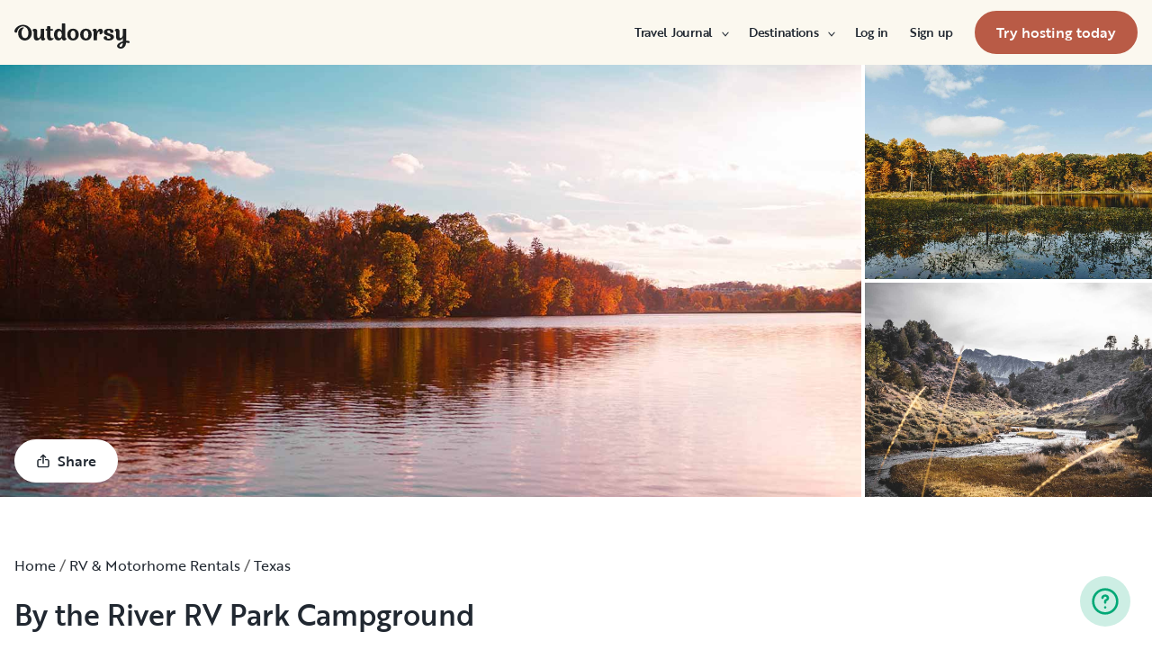

--- FILE ---
content_type: text/html; charset=utf-8
request_url: https://www.outdoorsy.com/rv-rental/texas/by-the-river-rv-park-campground
body_size: 25151
content:
<!DOCTYPE html><html lang="en-us"><head><link rel="preload" as="style" data-href="https://use.typekit.net/sek7qeo.css" data-optimized-fonts="true"/><meta charSet="utf-8"/><link rel="preconnect" href="https://use.typekit.net" crossorigin="anonymous"/><link rel="preconnect" href="https://p.typekit.net" crossorigin="anonymous"/><link rel="stylesheet" data-href="https://use.typekit.net/sek7qeo.css" data-optimized-fonts="true"/><link rel="icon" href="/favicon.png"/><link rel="manifest" href="/manifest.json"/><meta property="fb:app_id" content="604465049688341"/><meta name="application-name" content="Outdoorsy"/><meta name="theme-color" content="#ffffff"/><meta name="apple-mobile-web-capable" content="yes"/><meta name="apple-mobile-web-title" content="Outdoorsy"/><meta name="apple-mobile-web-status-bar-style" content="black-translucent"/><meta name="version" content="bd10e1e"/><link rel="preconnect" href="https://cdn.segment.com" crossorigin="anonymous"/><link rel="preload" href="https://cdn.optimizely.com/datafiles/VA837yshM4H8cwibjQNoJ.json"/><link rel="preconnect" href="//logx.optimizely.com"/><title>Take a trip to By the River RV Park Campground - Outdoorsy | Outdoorsy</title><meta name="description" content="When you’re planning your next big adventure in the Texas Hill Country, consider parking your campervan rental overnight at By The River RV Park Campground. Located in Kerrville, TX, this family-owned..."/><meta name="viewport" content="width=device-width, initial-scale=1, maximum-scale=1"/><meta property="fb:app_id" content="604465049688341"/><meta property="og:title" content="Take a trip to By the River RV Park Campground - Outdoorsy"/><meta property="og:description" content="When you’re planning your next big adventure in the Texas Hill Country, consider parking your campervan rental overnight at By The River RV Park Campground. Located in Kerrville, TX, this family-owned..."/><meta property="og:site_name" content="Outdoorsy"/><meta property="og:image" content="/_next/static/media/homepage-social-media-thumbnail.be22b497.jpg"/><meta name="twitter:card" content="summary_large_image"/><meta name="twitter:site" content="@outdoorsy"/><meta name="twitter:creator" content="@outdoorsy"/><meta name="twitter:title" content="Take a trip to By the River RV Park Campground - Outdoorsy"/><meta name="twitter:description" content="When you’re planning your next big adventure in the Texas Hill Country, consider parking your campervan rental overnight at By The River RV Park Campground. Located in Kerrville, TX, this family-owned..."/><meta name="twitter:image" content="/_next/static/media/homepage-social-media-thumbnail.be22b497.jpg"/><link rel="canonical" href="https://www.outdoorsy.com/rv-rental/texas/by-the-river-rv-park-campground"/><meta name="robots" content="max-image-preview:large"/><meta name="next-head-count" content="33"/><link rel="preload" href="/_next/static/css/0256072adacd356b.css" as="style"/><link rel="stylesheet" href="/_next/static/css/0256072adacd356b.css" data-n-g=""/><link rel="preload" href="/_next/static/css/d11543b111a2ed97.css" as="style"/><link rel="stylesheet" href="/_next/static/css/d11543b111a2ed97.css" data-n-p=""/><noscript data-n-css=""></noscript><script defer="" nomodule="" src="/_next/static/chunks/polyfills-78c92fac7aa8fdd8.js"></script><script src="https://js.convertflow.co/production/websites/50269.js" defer="" data-nscript="beforeInteractive"></script><script src="https://cdn.cookielaw.org/scripttemplates/otSDKStub.js" data-domain-script="0192f822-f2dd-7198-a9f7-766683b5409e" defer="" data-nscript="beforeInteractive"></script><script src="/_next/static/chunks/webpack-d18f36f93aeae472.js" defer=""></script><script src="/_next/static/chunks/framework-c4e8a6e1a702ade1.js" defer=""></script><script src="/_next/static/chunks/main-c85018673b3249e2.js" defer=""></script><script src="/_next/static/chunks/pages/_app-159ab125a58bdcb5.js" defer=""></script><script src="/_next/static/chunks/86492-c7b11fd0e2012671.js" defer=""></script><script src="/_next/static/chunks/46559-01fc5120c41f1525.js" defer=""></script><script src="/_next/static/chunks/32312-deb6f913c0df5e57.js" defer=""></script><script src="/_next/static/chunks/77076-d27050cedb4ebf2a.js" defer=""></script><script src="/_next/static/chunks/87779-a981971409315827.js" defer=""></script><script src="/_next/static/chunks/11901-2b616bd76e670815.js" defer=""></script><script src="/_next/static/chunks/21625-beb392462deba670.js" defer=""></script><script src="/_next/static/chunks/99660-daa707f4a00880ff.js" defer=""></script><script src="/_next/static/chunks/58621-dc14a98492239dc5.js" defer=""></script><script src="/_next/static/chunks/12985-57f7f69f6979b7ca.js" defer=""></script><script src="/_next/static/chunks/91083-95dcdb06ab4bfe67.js" defer=""></script><script src="/_next/static/chunks/pages/campground-8cfbefb4cf981d58.js" defer=""></script><script src="/_next/static/bd10e1e/_buildManifest.js" defer=""></script><script src="/_next/static/bd10e1e/_ssgManifest.js" defer=""></script><link rel="stylesheet" href="https://use.typekit.net/sek7qeo.css"/></head><body class=""><div id="__next"><!--$--><!--/$--><!--$--><!--/$--><!--$--><div class="fixed z-1299 bottom-6 right-6 transition-[margin-bottom] duration-300"></div><!--/$--><div class="font-sans" id="app"><div id="global-headers" class="relative md:sticky md:top-0 md:z-1299"><div class=""><header id="global-header" data-testid="global-header" class="z-40 relative bg-canvas-100 text-gray-900"><div class="grid grid-cols-main container-main gap-x-default"><div class="flex items-center justify-between py-3 col-content lg:py-7 sm:py-4 h-18 container-main w-full lg:py-7 sm:py-4"><a href="/" class="mr-4"><svg xmlns="http://www.w3.org/2000/svg" width="128" height="29" fill="none" viewBox="0 0 128 29" class="translate-y-1 transform text-gray-900"><path fill="currentColor" d="m32.962 6.037-.025 8.622a3.1 3.1 0 0 0 .185 1.186c.078.23.216.436.399.595q.296.194.627.32a.32.32 0 0 1 .197.297q0 .473-.738 1.203t-1.92.73q-1.008 0-1.625-.582a2.62 2.62 0 0 1-.767-1.571l-.114-.996c-.427 1.007-1.052 1.844-1.806 2.356a4.4 4.4 0 0 1-2.412.791q-1.551.024-2.474-.935t-.923-2.845V10.28c0-1.447-.627-1.805-.627-1.805a2.6 2.6 0 0 0-.653-.297.33.33 0 0 1-.22-.322q0-.495.749-1.224a2.63 2.63 0 0 1 1.908-.73q1.18 0 1.908.73.727.73.726 2.015v5.64q0 1.088.382 1.584a1.11 1.11 0 0 0 .971.469q.913-.048 1.674-1.274.762-1.225.764-3.073V6.037a16.5 16.5 0 0 1 3.814 0M42.68 7.93h-2.606v5.346q0 1.781.443 2.485.442.705 1.596.706.367-.009.726-.087.263-.06.532-.087a.24.24 0 0 1 .265.267q0 .743-1.12 1.584-1.118.84-2.694.84-3.545 0-3.545-4.377V7.925h-1.413a4 4 0 0 1 0-1.682h1.396V3.207a15.8 15.8 0 0 1 3.84.024v3.017h2.58a4.3 4.3 0 0 1 0 1.683M57.094 16.436q.31.193.652.32a.35.35 0 0 1 .221.297q0 .593-.811 1.262a2.86 2.86 0 0 1-1.87.668q-1.11 0-1.785-.68c-.452-.453-.745-1.137-.798-1.962a4.65 4.65 0 0 1-1.595 1.924 4.04 4.04 0 0 1-2.326.694q-2.193 0-3.52-1.819t-1.329-4.613q0-2.672 1.379-4.638 1.378-1.965 3.618-1.963c1.706 0 3.011.802 3.765 2.272V.188a9.75 9.75 0 0 1 3.815 0l-.012 6.778q-.012 6.036-.012 7.617s-.01 1.452.608 1.853m-5.125-1.25q.726-1.15.726-2.733 0-1.631-.689-2.807-.688-1.174-1.845-1.174-1.064 0-1.749 1.069-.684 1.069-.714 2.793-.024 1.83.678 2.918t1.76 1.088q1.108 0 1.833-1.15zM69.805 7.617q1.796 1.817 1.797 4.711 0 2.919-1.772 4.787t-4.678 1.87q-2.805 0-4.639-1.793t-1.832-4.834q0-2.844 1.834-4.7 1.833-1.856 4.636-1.855 2.859 0 4.654 1.814M67.17 15.58q.69-1.203.69-3.154 0-1.93-.676-3.19-.677-1.26-2.033-1.257-1.23 0-1.968 1.203-.737 1.203-.74 3.128 0 2.028.764 3.254.763 1.225 1.97 1.224 1.303-.003 1.995-1.203zM84.13 7.617q1.796 1.817 1.796 4.711 0 2.919-1.771 4.787t-4.678 1.87q-2.803 0-4.639-1.793-1.835-1.793-1.833-4.834 0-2.844 1.833-4.7 1.835-1.856 4.64-1.855 2.855 0 4.652 1.814m-2.634 7.964q.69-1.203.69-3.154 0-1.93-.677-3.19-.676-1.26-2.032-1.262-1.23 0-1.969 1.202-.74 1.203-.738 3.129 0 2.029.764 3.253.763 1.226 1.969 1.224 1.305.003 1.993-1.197zM91.857 18.815v-5.17q.027-1.886.59-3.222.564-1.336 1.423-1.38a.75.75 0 0 1 .726.334c.163.263.244.569.234.879q-.01.474-.123.935l-.123.544q0 .447.911.446 1.107 0 1.981-.964c.576-.626.889-1.45.874-2.301q0-1.362-.763-2.201-.764-.84-2.037-.835a3.27 3.27 0 0 0-2.29.99c-.655.642-1.178 1.643-1.462 2.732 0-.445-.052-.91-.068-1.125q-.1-1.238-.714-1.917-.615-.68-1.666-.68a2.67 2.67 0 0 0-1.92.73q-.762.729-.763 1.202a.36.36 0 0 0 .222.296c.357.126.67.354.898.657.188.267.282.763.282 1.47v8.58zM103.881 10.491a7 7 0 0 0 1.883.828q1.106.322 2.215.706a4.86 4.86 0 0 1 1.883 1.162 2.67 2.67 0 0 1 .775 1.966q0 1.683-1.562 2.746-1.563 1.064-4.271 1.09-2.537 0-4.098-.817-1.563-.816-1.564-2.104a1.69 1.69 0 0 1 .567-1.336 2.12 2.12 0 0 1 1.452-.495c.38.003.755.08 1.107.223q.567.221.567.42l-.024.198a4 4 0 0 0-.026.401 1.47 1.47 0 0 0 .492 1.137q.493.447 1.527.447.958 0 1.501-.459a1.39 1.39 0 0 0 .541-1.1q0-.67-.775-1.088a8.7 8.7 0 0 0-1.871-.718q-1.095-.296-2.19-.692a4.66 4.66 0 0 1-1.87-1.247 2.95 2.95 0 0 1-.776-2.078q0-1.604 1.551-2.708t3.814-1.093q2.537 0 3.951.84 1.413.84 1.412 2.051 0 .865-.541 1.36t-1.428.496a2.9 2.9 0 0 1-1.089-.223q-.555-.222-.554-.445a.4.4 0 0 1 .024-.099q.03-.104.038-.21.012-.135.012-.26a1.66 1.66 0 0 0-.418-1.137q-.418-.47-1.306-.47a1.75 1.75 0 0 0-1.241.444 1.33 1.33 0 0 0-.483.993q0 .763.775 1.271M127.31 19.575c-.513-.28-1.32-.286-1.646-.3q-.693-.029-1.319 0V6.036a13.3 13.3 0 0 0-3.789 0v5.95q0 1.855-.763 3.073t-1.674 1.273a1.11 1.11 0 0 1-.972-.469q-.384-.495-.382-1.583V8.647q0-1.284-.726-2.015-.726-.73-1.908-.73a2.62 2.62 0 0 0-1.912.73q-.75.729-.75 1.224a.34.34 0 0 0 .222.322c.717.032 1.071.902 1.071.902.153.381.224.791.208 1.203v4.848q0 1.88.923 2.856.923.978 2.474.953a4.6 4.6 0 0 0 2.412-.742c.754-.478 1.411-1.298 1.822-2.271v4.009c-.101.03-.219.056-.352.093-1.831.524-3.366 1.288-4.564 2.303-.968.82-1.675 1.737-1.575 2.95.142 1.712 2.501 2.988 4.905 2.672 1.397-.185 2.321-.737 3.022-1.47 1.089-1.127 1.583-2.465 1.901-3.86.096-.423.172-.854.266-1.32q1.111.15 2.191.453c.645.163 1.509.267 1.596-.942a1.2 1.2 0 0 0-.681-1.24m-10.42 5.612c-.387-1.105.921-2.096 2.07-2.729q.623-.352 1.29-.613c.161-.065.258-.1.258-.1-.399 5.154-3.057 5.05-3.618 3.449zM18.58 7.089c-1.819-3.764-5.652-5.586-8.89-5.586-1.806 0-3.584.456-5.17 1.326C1.33 4.644-.335 7.847.058 9.152c0 0 .349 1.163 1.921 1.123.74-.02 1.034-.52 1.087-.95.19-2.139 1.886-4.607 4.302-5.686 1.3-.582 2.785-.588 4.408.152a5.98 5.98 0 0 1 2.984 3.032c.545 1.049.821 2.342.821 3.887q0 2.527-.965 4.078C13.97 15.823 13 16.34 11.782 16.34c-1.128 0-2.008-.535-2.72-1.584S7.997 12.46 7.997 10.71c0-1.664.344-3.172 1.034-4.206a3.54 3.54 0 0 1 1.206-1.172.483.483 0 0 0 .223-.61.47.47 0 0 0-.434-.28c-3.947 0-5.887 3.39-5.887 6.268 0 6.445 4.536 8.278 7.63 8.278 4.348 0 7.614-3.875 7.614-8.309a8.6 8.6 0 0 0-.804-3.59"></path></svg></a><div id="global-header-spacer" class="grow"></div><button class="ml-4 lg:hidden text-gray-900 rounded-full bg-white w-10 h-10 flex items-center justify-center shrink-0"><svg width="1em" height="1em" viewBox="0 0 24 24" fill="none" xmlns="http://www.w3.org/2000/svg" role="img" aria-label="menu icon" font-size="24"><path fill-rule="evenodd" clip-rule="evenodd" d="M3 7H21C21.6 7 22 6.6 22 6C22 5.4 21.6 5 21 5H3C2.4 5 2 5.4 2 6C2 6.6 2.4 7 3 7ZM22 12C22 12.6 21.6 13 21 13H3C2.4 13 2 12.6 2 12C2 11.4 2.4 11 3 11H21C21.6 11 22 11.4 22 12ZM3 17H21C21.6 17 22 17.4 22 18C22 18.6 21.6 19 21 19H3C2.4 19 2 18.6 2 18C2 17.4 2.4 17 3 17Z" fill="currentColor"></path></svg></button><div class="hidden lg:block"><nav><ul class="flex items-center" role="menubar"><li role="menuitem" aria-haspopup="true" class="py-5 autoType900 md:autoType800 xl:text xl:autoType300 xl:ml-8 xl:p-0 GlobalHeaderNavMenuItem_newNavMenuItem__oigCO text-gray-900"><button class="flex items-center lg:highlight text-gray-800 GlobalHeaderNavMenuItem_link__Izm25 before-focus-style" data-testid="travel-journal-btn" data-on-transparent-header="false">Travel Journal<svg xmlns="http://www.w3.org/2000/svg" width="20" height="20" fill="none" viewBox="0 0 20 20" class="w-4 mb-1 ml-2 transform rotate-180 xl:-rotate-90 xl:m-0 xl:w-3 xl:translate-x-1 xl:translate-y-0.5 lg:-rotate-90 lg:m-0 lg:w-3 lg:translate-x-1 lg:translate-y-0.5 GlobalHeaderNavMenuItem_linkCaret__Dc2VL" data-has-submenu="true"><path fill="currentColor" fill-rule="evenodd" d="M6.273 10.566a.722.722 0 0 1 0-1.132l6.134-5.2a1.05 1.05 0 0 1 1.32 0 .722.722 0 0 1 0 1.132L8.253 10l5.474 4.634a.722.722 0 0 1 0 1.132 1.05 1.05 0 0 1-1.32 0z" clip-rule="evenodd"></path></svg></button><div class="hidden"><div class="absolute inset-0 flex flex-col -m-4 bg-canvas-100 md:relative lg:bg-transparent lg:h-auto md:h-full xl:h-auto"><div class="lg:hidden"><button class="flex items-center px-4 py-5 text-gray-800 border-none bg-canvas-100" aria-label="Back"><span class="sr-only">Back</span><svg xmlns="http://www.w3.org/2000/svg" width="20" height="20" fill="none" viewBox="0 0 20 20" class="Icon_icon__h86M2" data-size="small"><path fill="currentColor" fill-rule="evenodd" d="M6.273 10.566a.722.722 0 0 1 0-1.132l6.134-5.2a1.05 1.05 0 0 1 1.32 0 .722.722 0 0 1 0 1.132L8.253 10l5.474 4.634a.722.722 0 0 1 0 1.132 1.05 1.05 0 0 1-1.32 0z" clip-rule="evenodd"></path></svg><span class="ml-2 text-gray-800 autoType300">Back</span></button><div class="bf-OFU1N !border-gray-310 mx-4 bf-V9U1M"></div></div><div class="flex-1 p-4 overflow-y-auto"><div class="flex flex-col w-full lg:flex-row gap-4" data-testid="travel-journal-dropdown"><div class="flex flex-col pb-4 mb-4 lg:mb-0 lg:pb-0 gap-y-4 lg:w-48 gap-x-4 lg:border-r lg:border-gray-310"><span class="font-bold text-gray-800 autoType300">Resources and guides</span><ul role="menu" class="grid gap-y-4 gap-x-4 lg:gap-x-6"><li><a href="/blog/category/how-to-guides" class="py-1 text-gray-800 autoType300 before-focus-style"><span aria-hidden="true">How-to guides</span></a></li><li><a href="https://www.outdoorsy.com/2026-world-soccer" class="py-1 text-gray-800 autoType300 before-focus-style"><span aria-hidden="true">2026 World Soccer</span></a></li><li><a href="/blog/category/rv-lifestyle" class="py-1 text-gray-800 autoType300 before-focus-style"><span aria-hidden="true">RV lifestyle</span></a></li><li><a href="/blog/category/news-events" class="py-1 text-gray-800 autoType300 before-focus-style"><span aria-hidden="true">News and events</span></a></li><li><a href="/gift-cards" class="py-1 text-gray-800 autoType300 before-focus-style"><span aria-hidden="true">Gift cards</span></a></li></ul></div><div class="flex flex-col pb-4 mb-4 lg:mb-0 lg:pb-0 gap-y-4 lg:w-48 gap-x-4 lg:border-r lg:border-gray-310"><span class="font-bold text-gray-800 autoType300">RV Owners</span><ul role="menu" class="grid gap-y-4 gap-x-4 lg:gap-x-6"><li><a href="/blog/category/rv-maintenance" class="py-1 text-gray-800 autoType300 before-focus-style"><span aria-hidden="true">RV maintenance</span></a></li><li><a href="/blog/category/rv-remodeling-diy" class="py-1 text-gray-800 autoType300 before-focus-style"><span aria-hidden="true">Remodeling and DIY</span></a></li><li><a href="/blog/category/rv-business-tips" class="py-1 text-gray-800 autoType300 before-focus-style"><span aria-hidden="true">RV business tips</span></a></li><li><a href="/blog/category/owner-stories" class="py-1 text-gray-800 autoType300 before-focus-style"><span aria-hidden="true">Host stories</span></a></li></ul></div><div class="flex flex-col pb-4 mb-4 lg:mb-0 lg:pb-0 gap-y-4 lg:w-48 gap-x-4 "><span class="font-bold text-gray-800 autoType300">Travel inspiration</span><ul role="menu" class="grid gap-y-4 gap-x-4 lg:gap-x-6"><li><a href="/blog/category/rv-beginner-tips" class="py-1 text-gray-800 autoType300 before-focus-style"><span aria-hidden="true">RV beginner tips</span></a></li><li><a href="/blog/category/trip-planning" class="py-1 text-gray-800 autoType300 before-focus-style"><span aria-hidden="true">Trip planning</span></a></li><li><a href="/blog/category/rv-travel-hacks" class="py-1 text-gray-800 autoType300 before-focus-style"><span aria-hidden="true">RV travel hacks</span></a></li><li><a href="/blog/category/rv-parks-campgrounds" class="py-1 text-gray-800 autoType300 before-focus-style"><span aria-hidden="true">RV parks and campgrounds</span></a></li><li><a href="/blog/category/outdoorsy-renters" class="py-1 text-gray-800 autoType300 before-focus-style"><span aria-hidden="true">Guest stories</span></a></li></ul></div></div></div></div></div></li><li role="menuitem" aria-haspopup="true" class="py-5 autoType900 md:autoType800 xl:text xl:autoType300 xl:ml-8 xl:p-0 GlobalHeaderNavMenuItem_newNavMenuItem__oigCO text-gray-900"><button class="flex items-center lg:highlight text-gray-800 GlobalHeaderNavMenuItem_link__Izm25 before-focus-style" data-testid="destinations-btn" data-on-transparent-header="false">Destinations<svg xmlns="http://www.w3.org/2000/svg" width="20" height="20" fill="none" viewBox="0 0 20 20" class="w-4 mb-1 ml-2 transform rotate-180 xl:-rotate-90 xl:m-0 xl:w-3 xl:translate-x-1 xl:translate-y-0.5 lg:-rotate-90 lg:m-0 lg:w-3 lg:translate-x-1 lg:translate-y-0.5 GlobalHeaderNavMenuItem_linkCaret__Dc2VL" data-has-submenu="true"><path fill="currentColor" fill-rule="evenodd" d="M6.273 10.566a.722.722 0 0 1 0-1.132l6.134-5.2a1.05 1.05 0 0 1 1.32 0 .722.722 0 0 1 0 1.132L8.253 10l5.474 4.634a.722.722 0 0 1 0 1.132 1.05 1.05 0 0 1-1.32 0z" clip-rule="evenodd"></path></svg></button><div class="hidden"><div class="absolute inset-0 flex flex-col -m-4 bg-canvas-100 md:relative lg:bg-transparent lg:h-auto md:h-full xl:h-auto"><div class="lg:hidden"><button class="flex items-center px-4 py-5 text-gray-800 border-none bg-canvas-100" aria-label="Back"><span class="sr-only">Back</span><svg xmlns="http://www.w3.org/2000/svg" width="20" height="20" fill="none" viewBox="0 0 20 20" class="Icon_icon__h86M2" data-size="small"><path fill="currentColor" fill-rule="evenodd" d="M6.273 10.566a.722.722 0 0 1 0-1.132l6.134-5.2a1.05 1.05 0 0 1 1.32 0 .722.722 0 0 1 0 1.132L8.253 10l5.474 4.634a.722.722 0 0 1 0 1.132 1.05 1.05 0 0 1-1.32 0z" clip-rule="evenodd"></path></svg><span class="ml-2 text-gray-800 autoType300">Back</span></button><div class="bf-OFU1N !border-gray-310 mx-4 bf-V9U1M"></div></div><div class="flex-1 p-4 overflow-y-auto"><div class="lg:w-72" data-testid="destinations-dropdown"><div class="flex flex-col pb-6 mb-6 border-b gap-y-6 border-gray-310"><span class="font-bold text-gray-800 autoType300">Featured RV destinations</span><ul role="menu" class="grid gap-y-6 gap-x-4 lg:gap-x-6" style="grid-template-columns:auto auto"><li><a href="/rv-rental/georgia/atlanta" title="RV Rental Atlanta" class="py-1 text-gray-800 autoType300 before-focus-style"><span aria-hidden="true">Atlanta</span></a></li><li><a href="/rv-rental/texas/austin" title="RV Rental Austin" class="py-1 text-gray-800 autoType300 before-focus-style"><span aria-hidden="true">Austin</span></a></li><li><a href="/rv-rental/texas/houston" title="RV Rental Houston" class="py-1 text-gray-800 autoType300 before-focus-style"><span aria-hidden="true">Houston</span></a></li><li><a href="/rv-rental/nevada/las-vegas" title="RV Rental Las Vegas" class="py-1 text-gray-800 autoType300 before-focus-style"><span aria-hidden="true">Las Vegas</span></a></li><li><a href="/rv-rental/california/los-angeles" title="RV Rental Los Angeles" class="py-1 text-gray-800 autoType300 before-focus-style"><span aria-hidden="true">Los Angeles</span></a></li><li><a href="/rv-rental/new-york/new-york" title="RV Rental New York" class="py-1 text-gray-800 autoType300 before-focus-style"><span aria-hidden="true">New York</span></a></li><li><a href="/rv-rental/arizona/phoenix" title="RV Rental Phoenix" class="py-1 text-gray-800 autoType300 before-focus-style"><span aria-hidden="true">Phoenix</span></a></li><li><a href="/rv-rental/california/san-diego" title="RV Rental San Diego" class="py-1 text-gray-800 autoType300 before-focus-style"><span aria-hidden="true">San Diego</span></a></li><li><a href="/rv-rental/california/san-francisco" title="RV Rental San Francisco" class="py-1 text-gray-800 autoType300 before-focus-style"><span aria-hidden="true">San Francisco</span></a></li><li><a href="/rv-rental/washington/seattle" title="RV Rental Seattle" class="py-1 text-gray-800 autoType300 before-focus-style"><span aria-hidden="true">Seattle</span></a></li></ul></div><div class="grid gap-y-3 md:gap-y-6"><a href="/rv-rental" class="py-1 text-gray-800 whitespace-nowrap autoType300 before-focus-style"><span aria-hidden="true">See all cities</span></a><a href="/guide/parks" class="py-1 text-gray-800 whitespace-nowrap autoType300 before-focus-style"><span aria-hidden="true">See all National &amp; state parks</span></a></div></div></div></div></div></li><li role="menuitem" aria-haspopup="true" class="py-5 autoType900 md:autoType800 xl:text xl:autoType300 xl:ml-8 xl:p-0 GlobalHeaderNavMenuItem_newNavMenuItem__oigCO text-gray-900"><button class="flex items-center lg:highlight text-gray-800 GlobalHeaderNavMenuItem_link__Izm25 before-focus-style" data-testid="login-btn" data-on-transparent-header="false">Log in<svg xmlns="http://www.w3.org/2000/svg" width="20" height="20" fill="none" viewBox="0 0 20 20" class="w-4 mb-1 ml-2 transform rotate-180 xl:-rotate-90 xl:m-0 xl:w-3 xl:translate-x-1 xl:translate-y-0.5 lg:-rotate-90 lg:m-0 lg:w-3 lg:translate-x-1 lg:translate-y-0.5 GlobalHeaderNavMenuItem_linkCaret__Dc2VL" data-has-submenu="false"><path fill="currentColor" fill-rule="evenodd" d="M6.273 10.566a.722.722 0 0 1 0-1.132l6.134-5.2a1.05 1.05 0 0 1 1.32 0 .722.722 0 0 1 0 1.132L8.253 10l5.474 4.634a.722.722 0 0 1 0 1.132 1.05 1.05 0 0 1-1.32 0z" clip-rule="evenodd"></path></svg></button></li><li role="menuitem" aria-haspopup="true" class="py-5 autoType900 md:autoType800 xl:text xl:autoType300 xl:ml-8 xl:p-0 GlobalHeaderNavMenuItem_newNavMenuItem__oigCO text-gray-900"><button class="flex items-center lg:highlight text-gray-800 GlobalHeaderNavMenuItem_link__Izm25 before-focus-style" data-testid="signup-btn" data-on-transparent-header="false">Sign up<svg xmlns="http://www.w3.org/2000/svg" width="20" height="20" fill="none" viewBox="0 0 20 20" class="w-4 mb-1 ml-2 transform rotate-180 xl:-rotate-90 xl:m-0 xl:w-3 xl:translate-x-1 xl:translate-y-0.5 lg:-rotate-90 lg:m-0 lg:w-3 lg:translate-x-1 lg:translate-y-0.5 GlobalHeaderNavMenuItem_linkCaret__Dc2VL" data-has-submenu="false"><path fill="currentColor" fill-rule="evenodd" d="M6.273 10.566a.722.722 0 0 1 0-1.132l6.134-5.2a1.05 1.05 0 0 1 1.32 0 .722.722 0 0 1 0 1.132L8.253 10l5.474 4.634a.722.722 0 0 1 0 1.132 1.05 1.05 0 0 1-1.32 0z" clip-rule="evenodd"></path></svg></button></li><li role="menuitem" aria-haspopup="false" class="py-5 autoType900 md:autoType800 xl:text xl:autoType300 xl:ml-8 xl:p-0 GlobalHeaderNavMenuItem_newNavMenuItem__oigCO text-gray-900"><a href="/become-a-host" aria-disabled="false" class="bf-CnCFR bf-2X1Pr bf-tmfNN bf-bBhu9"><span class="bf-kTIo-">Try hosting today</span></a></li></ul></nav></div><div class="lg:hidden"></div></div></div></header></div></div><div class="relative min-h-[60vh]"><div class="bf-BWkX6 bf-0YziU bf-HH01I bf-uskMP max-w-xxxl"><div class="relative h-80 md:h-120"><div class="grid gap-1 h-full PhotoGallery_container__WU3Fq undefined" data-children="0" data-split-even="false" data-loading="true"><div class="bg-gray-200 relative PhotoGallery_item__evIH2"><div aria-live="polite" data-testid="loading" class="absolute inset-0 flex items-center justify-center"><span class="sr-only">loading</span><svg xmlns="http://www.w3.org/2000/svg" width="20" height="20" fill="currentColor" viewBox="0 0 20 20" class="block text-gray-500 animate-spin" data-size="large"><path d="M10 1c0-.552.449-1.005.998-.95a10 10 0 1 1-8.74 3.62c.35-.427.988-.424 1.378-.034s.385 1.02.046 1.457a8 8 0 1 0 7.315-3.03C10.45 1.992 10 1.552 10 1"></path></svg></div></div><div class="bg-gray-200 relative PhotoGallery_item__evIH2"><div aria-live="polite" data-testid="loading" class="absolute inset-0 flex items-center justify-center"><span class="sr-only">loading</span><svg xmlns="http://www.w3.org/2000/svg" width="20" height="20" fill="currentColor" viewBox="0 0 20 20" class="block text-gray-500 animate-spin" data-size="large"><path d="M10 1c0-.552.449-1.005.998-.95a10 10 0 1 1-8.74 3.62c.35-.427.988-.424 1.378-.034s.385 1.02.046 1.457a8 8 0 1 0 7.315-3.03C10.45 1.992 10 1.552 10 1"></path></svg></div></div><div class="bg-gray-200 relative PhotoGallery_item__evIH2"><div aria-live="polite" data-testid="loading" class="absolute inset-0 flex items-center justify-center"><span class="sr-only">loading</span><svg xmlns="http://www.w3.org/2000/svg" width="20" height="20" fill="currentColor" viewBox="0 0 20 20" class="block text-gray-500 animate-spin" data-size="large"><path d="M10 1c0-.552.449-1.005.998-.95a10 10 0 1 1-8.74 3.62c.35-.427.988-.424 1.378-.034s.385 1.02.046 1.457a8 8 0 1 0 7.315-3.03C10.45 1.992 10 1.552 10 1"></path></svg></div></div></div><div class="absolute left-4 bottom-4"><button type="button" class="bf-CnCFR bf-gGty7 bf-tmfNN bf-jK9Rg" aria-disabled="false"><span class="bf-kTIo-"><span class="flex items-center"><svg width="1em" height="1em" viewBox="0 0 24 24" fill="none" xmlns="http://www.w3.org/2000/svg" role="img" aria-label="initial icon" class="mr-2"><path d="M12.4 1.1C12.5 1.1 12.6 1.2 12.7 1.3L16.7 5.3C17.1 5.7 17.1 6.3 16.7 6.7C16.3 7.1 15.7 7.1 15.3 6.7L13 4.4L13 16C13 16.6 12.6 17 12 17C11.4 17 11 16.6 11 16L11 4.4L8.7 6.7C8.3 7.1 7.7 7.1 7.3 6.7C6.9 6.3 6.9 5.7 7.3 5.3L11.3 1.3C11.35 1.25 11.4 1.225 11.45 1.2C11.5 1.175 11.55 1.15 11.6 1.1C11.7 1 11.9 1 12 1C12.1 1 12.3 1 12.4 1.1Z" fill="currentColor"></path><path d="M8 9C8.55228 9 9 9.44771 9 10C9 10.5523 8.55228 11 8 11H5C4.44772 11 4 11.4477 4 12V20C4 20.5523 4.44772 21 5 21H19C19.5523 21 20 20.5523 20 20V12C20 11.4477 19.5523 11 19 11H16C15.4477 11 15 10.5523 15 10C15 9.44771 15.4477 9 16 9H19C20.6569 9 22 10.3431 22 12V20C22 21.6569 20.6569 23 19 23H5C3.34315 23 2 21.6569 2 20V12C2 10.3431 3.34315 9 5 9H8Z" fill="currentColor"></path></svg>Share</span></span></button></div></div></div><section class="py-10 md:py-16"><div class="flex flex-col w-full px-4 max-w-xxl  mx-auto"><div class="hidden md:block"><ol itemscope="" itemType="http://schema.org/BreadcrumbList" class="Breadcrumbs_breadcrumbs__OByax Breadcrumbs_defaultTextColor__CrQl5"><li class="whitespace-nowrap" itemProp="itemListElement" itemscope="" itemType="http://schema.org/ListItem"><a href="https://www.outdoorsy.com/" title="Home" itemscope="" itemType="http://schema.org/Thing" itemProp="item" itemID="https://www.outdoorsy.com/"><span itemProp="name">Home</span></a><meta itemProp="position" content="1"/></li><li class="whitespace-nowrap" itemProp="itemListElement" itemscope="" itemType="http://schema.org/ListItem"><a href="https://www.outdoorsy.com/rv-rental" title="RV &amp; Motorhome Rentals" itemscope="" itemType="http://schema.org/Thing" itemProp="item" itemID="https://www.outdoorsy.com/rv-rental"><span itemProp="name">RV &amp; Motorhome Rentals</span></a><meta itemProp="position" content="2"/></li><li class="whitespace-nowrap" itemProp="itemListElement" itemscope="" itemType="http://schema.org/ListItem"><a href="https://www.outdoorsy.com/rv-rental/texas" title="Texas" itemscope="" itemType="http://schema.org/Thing" itemProp="item" itemID="https://www.outdoorsy.com/rv-rental/texas"><span itemProp="name">Texas</span></a><meta itemProp="position" content="3"/></li></ol></div><div class="mt-6 grid gap-6 md:gap-12 lg:gap-24"><div><h4 class="bf--6NDz bf-tDjtT">By the River RV Park Campground</h4><div class="mt-6 mb-4 md:mt-8"><div class="h-0 overflow-hidden"><div class="text-gray-900 semiHighlight"><span class="mb-4 FormattedPlaintext_paragraph__MTdGj">When you’re planning your next big adventure in the Texas Hill Country, consider parking your campervan rental overnight at By The River RV Park Campground. Located in Kerrville, TX, this family-owned and operated facility is open year-round. Best of all, it is situated in a tranquil environment with 65-acres of scenic nature and recreational areas that spread out right along the Guadalupe River.There are around 59 sites at this spacious RV park. When you camp in an RV at By The River RV Park Campground, you’ll be able to set up your RV rental at one of the back-in waterfront sites. Or, take your pick from the various big rig and easy in/out pull-through RV sites. Each site is equipped with full hookups, and there are 30 and 50 AMP services available at this modern, well-maintained facility.The RV park accommodates all kinds of camping enthusiasts. In addition to being a hotspot for motorhome camping trips, there are fully-furnished cabins available to rent. The campground also provides options for pitching a tent on a unique 22-acre island. The island tent sites are perfect for Kerrville campers looking forward to kicking back by a campfire and sleeping under a canopy of trees right by the water.RV camping at By The River RV Park Campground is comfy and convenient, thanks to the many onsite amenities. The RV park features restrooms with hot showers and a laundry facility that will make you feel right at home. Between the complimentary WiFi and TV, you’ll also stay easily connected and entertained during your stay at this campground.</span></div></div><div class="line-clamp-8"><div class="text-gray-900 semiHighlight"><span class="mb-4 FormattedPlaintext_paragraph__MTdGj">When you’re planning your next big adventure in the Texas Hill Country, consider parking your campervan rental overnight at By The River RV Park Campground. Located in Kerrville, TX, this family-owned and operated facility is open year-round. Best of all, it is situated in a tranquil environment with 65-acres of scenic nature and recreational areas that spread out right along the Guadalupe River.There are around 59 sites at this spacious RV park. When you camp in an RV at By The River RV Park Campground, you’ll be able to set up your RV rental at one of the back-in waterfront sites. Or, take your pick from the various big rig and easy in/out pull-through RV sites. Each site is equipped with full hookups, and there are 30 and 50 AMP services available at this modern, well-maintained facility.The RV park accommodates all kinds of camping enthusiasts. In addition to being a hotspot for motorhome camping trips, there are fully-furnished cabins available to rent. The campground also provides options for pitching a tent on a unique 22-acre island. The island tent sites are perfect for Kerrville campers looking forward to kicking back by a campfire and sleeping under a canopy of trees right by the water.RV camping at By The River RV Park Campground is comfy and convenient, thanks to the many onsite amenities. The RV park features restrooms with hot showers and a laundry facility that will make you feel right at home. Between the complimentary WiFi and TV, you’ll also stay easily connected and entertained during your stay at this campground.</span></div></div><div class="mt-2 md:col-span-10"><button data-testid="show-all-link" data-variant="noUnderlineHover" class="Link_link__Il0NH text-base font-bold semiHighlight before-focus-style relative cursor-pointer leading-none transition-colors duration-500"><span class="Link_content__erxWv inline-grid grid-flow-col gap-1 items-center">Show more</span></button></div></div></div><div><div class="bf-zzjIU bf-GzaDT mt-12" role="alert"><div class="bf-cXJyi bf-GzaDT" aria-hidden="true"><svg width="1em" height="1em" viewBox="0 0 24 24" fill="none" xmlns="http://www.w3.org/2000/svg" role="img" aria-label="info icon"><path fill-rule="evenodd" clip-rule="evenodd" d="M1 12C1 5.9 5.9 1 12 1C18.1 1 23 5.9 23 12C23 18.1 18.1 23 12 23C5.9 23 1 18.1 1 12ZM3 12C3 17 7 21 12 21C17 21 21 17 21 12C21 7 17 3 12 3C7 3 3 7 3 12ZM13 12V16C13 16.6 12.6 17 12 17C11.4 17 11 16.6 11 16V12C11 11.4 11.4 11 12 11C12.6 11 13 11.4 13 12ZM12 9C12.5523 9 13 8.55228 13 8C13 7.44772 12.5523 7 12 7C11.4477 7 11 7.44772 11 8C11 8.55228 11.4477 9 12 9Z" fill="currentColor"></path></svg></div><div class="bf-Zi9BW"><div class="bf-5JgTL">Booking for this campground is not enabled yet</div><div class="bf-0gdxW">For information regarding reservations and more information, contact this campground directly.</div></div></div></div></div></div></section><div class="flex flex-col w-full px-4 max-w-xxl  mx-auto"><hr class="MuiDivider-root"/></div><section class="py-10 md:py-16"><div class="flex flex-col w-full px-4 max-w-xxl  mx-auto"><div><div class="bf-gPaLi"><div class="bf-RBsns"><div><h5 id="react-aria-:Rdjea6H1:" class="bf--6NDz bf-DggIh">Get there in a sweet RV</h5></div><div class="bf-znNl6"><button type="button" disabled="" aria-label="Go to previous slide" aria-controls="react-aria-:Rdjea6:" class="bf-w1HDW bf-riiP3 bf-SH4Bh bf-edg0E" aria-disabled="true"><svg width="1em" height="1em" viewBox="0 0 24 24" fill="none" xmlns="http://www.w3.org/2000/svg" role="img" aria-label="left icon"><path fill-rule="evenodd" clip-rule="evenodd" d="M12.493 19.6552C11.9859 20.1342 11.1864 20.1113 10.7074 19.6042L4.34483 12.8673C3.88506 12.3805 3.88506 11.6195 4.34483 11.1327L10.7074 4.39585C11.1864 3.88867 11.9859 3.86582 12.493 4.34483C13.0002 4.82383 13.0231 5.62329 12.5441 6.13047L8.1936 10.7368L18.7368 10.7368C19.4345 10.7368 20 11.3024 20 12C20 12.6976 19.4345 13.2632 18.7368 13.2632L8.1936 13.2632L12.5441 17.8695C13.0231 18.3767 13.0002 19.1762 12.493 19.6552Z" fill="currentColor"></path></svg></button><button type="button" disabled="" aria-label="Go to next slide" aria-controls="react-aria-:Rdjea6:" class="bf-w1HDW bf-riiP3 bf-SH4Bh bf-edg0E" aria-disabled="true"><svg width="1em" height="1em" viewBox="0 0 24 24" fill="none" xmlns="http://www.w3.org/2000/svg" role="img" aria-label="right icon"><path fill-rule="evenodd" clip-rule="evenodd" d="M11.507 4.34483C12.0141 3.86582 12.8136 3.88867 13.2926 4.39585L19.6552 11.1327C20.1149 11.6195 20.1149 12.3805 19.6552 12.8673L13.2926 19.6042C12.8136 20.1113 12.0141 20.1342 11.507 19.6552C10.9998 19.1762 10.9769 18.3767 11.4559 17.8695L15.8064 13.2632H5.26316C4.56553 13.2632 4 12.6976 4 12C4 11.3024 4.56553 10.7368 5.26316 10.7368H15.8064L11.4559 6.13047C10.9769 5.62329 10.9998 4.82383 11.507 4.34483Z" fill="currentColor"></path></svg></button></div></div><div class="swiper" id="react-aria-:Rdjea6:" role="group" aria-live="polite" aria-labelledby="react-aria-:Rdjea6H1:"><div class="swiper-wrapper"><div class="swiper-slide" tabindex="-1"><a href="/rv-rental/spicewood_tx/2014_airstream_interstate_93925-listing?" rel="noopener" data-testid="listing-tile" referrer-policy="no-referrer-when-downgrade"><div class="bf-0ahQK bf-odbIN bf-gIHBs"><div style="padding:0px"><div class="flex flex-col"><div class="rounded-2xl"><div class="bf-LqmGd bf-yjdOs bf-KDqmw bg-gray-200"><img role="presentation" class="ResponsiveImage_blur__xunbo object-cover object-center w-full h-full" loading="lazy" data-testid="img" alt="2014 Airstream Interstate Class B rental in Spicewood, TX" src="https://res.cloudinary.com/outdoorsy/image/upload/c_limit,w_2880,h_2160/t_odw,a_exif,q_auto,f_webp,h_280,w_375,c_fill/v1619142406/undefined/rentals/93925/images/f1myaxguxxbrmzdhkppb.jpg"/><div class="absolute top-0 left-0 flex w-full p-2 gap-2 items-start justify-end"><div class="flex gap-2"><button type="button" aria-label="Click to save" class="bf-CnCFR bf-IjgVa bf-tmfNN border-none rounded-full !p-0" aria-disabled="false"><span class="bf-kTIo-"><div class="flex items-center w-full py-2 px-2 h-full bg-white rounded-full gap-1 py-1"><span class="font-normal text-500">371</span><svg width="1em" height="1em" viewBox="0 0 25 24" fill="none" xmlns="http://www.w3.org/2000/svg" role="img" aria-label="unfilled icon" font-size="16" class="!p-0"><path fill-rule="evenodd" clip-rule="evenodd" d="M9.85351 4.31697C7.90805 2.3715 4.68713 2.61413 3.05506 4.82908C1.49071 6.95213 1.6844 9.89364 3.51364 11.7932L12.0413 20.6489L20.569 11.7932C22.3982 9.89364 22.5919 6.95213 21.0275 4.82908C19.3955 2.61413 16.1746 2.3715 14.2291 4.31697L12.7484 5.79765C12.3579 6.18818 11.7247 6.18818 11.3342 5.79765L9.85351 4.31697ZM22.6377 3.64268C24.7801 6.55033 24.5149 10.5789 22.0096 13.1805L13.4819 22.0362C12.6952 22.8531 11.3874 22.8531 10.6007 22.0362L2.073 13.1805C-0.432249 10.5789 -0.697525 6.55033 1.44495 3.64268C3.80306 0.442394 8.45681 0.091839 11.2677 2.90275L12.0413 3.67633L12.8149 2.90276C15.6258 0.0918401 20.2796 0.442394 22.6377 3.64268Z" fill="currentColor"></path></svg></div></span></button></div></div></div></div><div class="bf-OJ5gV w-full py-2"><span class="bf-2jpkl bf-gSkVo line-clamp-2">2014 Airstream Interstate</span><span class="bf-2jpkl bf-agP6u text-secondary-base" data-testid="listing-info-2014 Airstream Interstate"><span>Class B</span><span aria-hidden="true"> • </span><span>Seats 8, Sleeps 2</span><span aria-hidden="true"> • </span><span>24 ft</span><br/>Spicewood, TX</span><div class="flex items-center justify-between my-1 gap-2"><div class="flex flex-col"><div class="flex flex-col justify-center gap-1"><div class="flex undefined"><span aria-label="This listing allows instant booking." class="PriceInstantBook_wrapper__6qnJ0 self-center flex-shrink-0" role="img" data-testid="price-instant-book" data-size="medium"><svg xmlns="http://www.w3.org/2000/svg" width="100%" height="100%" fill="currentColor" viewBox="0 0 24 24" class="Icon_icon__h86M2"><path d="M12.647 10.147a.75.75 0 0 0 .644.883l4.938.617c.082.019.128.069.15.134a.22.22 0 0 1-.043.217L8.55 23.163a.25.25 0 0 1-.145.084c-.045.008-.1 0-.153-.027a.26.26 0 0 1-.115-.111.28.28 0 0 1-.02-.18l2.27-8.942a.75.75 0 0 0-.574-.919l-4.924-1.026a.21.21 0 0 1-.13-.14c-.022-.078 0-.136.023-.163l.004-.005L13.958.838l.006-.008a.2.2 0 0 1 .116-.076.25.25 0 0 1 .147.02.26.26 0 0 1 .116.097c.017.027.03.065.024.125z"></path></svg></span><p class="PriceCurrent_container__pOtN9" aria-label="$225 per night" data-testid="price-current" data-size="small"><span aria-hidden="true" class="PriceCurrent_price__rLH9X">$225</span><span aria-hidden="true" class="PriceCurrent_price__rLH9X">/night</span></p></div></div></div><span class="bf-2jpkl bf-w1Iol flex items-center whitespace-nowrap" aria-label="5 out of 5 stars"><svg width="1em" height="1em" viewBox="0 0 25 24" fill="none" xmlns="http://www.w3.org/2000/svg" role="img" aria-label="fill icon" class="mr-1 text-green-500"><path fill-rule="evenodd" clip-rule="evenodd" d="M11.0521 1.35036C11.4347 0.216549 13.0383 0.216543 13.4209 1.35036L15.7378 8.21694L22.9843 8.29857C24.1808 8.31205 24.6764 9.8372 23.7163 10.5514L17.9017 14.8768L20.0634 21.7939C20.4203 22.936 19.1229 23.8786 18.147 23.1862L12.2365 18.9929L6.32599 23.1862C5.35005 23.8786 4.05266 22.936 4.4096 21.7939L6.57125 14.8768L0.756711 10.5514C-0.203389 9.83721 0.292158 8.31205 1.48871 8.29857L8.73518 8.21694L11.0521 1.35036Z" fill="currentColor" stroke="currentColor" stroke-width="0.5" stroke-linecap="round" stroke-linejoin="round"></path></svg>5<!-- --> (<!-- -->58<!-- -->)</span></div></div></div></div></div></a></div><div class="swiper-slide" tabindex="-1"><a href="/rv-rental/round-rock_tx/2017_coachman_freelander-micro-20cb_108202-listing?result_number=1" rel="noopener" data-testid="listing-tile" referrer-policy="no-referrer-when-downgrade"><div class="bf-0ahQK bf-odbIN bf-gIHBs"><div style="padding:0px"><div class="flex flex-col"><div class="rounded-2xl"><div class="bf-LqmGd bf-yjdOs bf-KDqmw bg-gray-200"><img role="presentation" class="ResponsiveImage_blur__xunbo object-cover object-center w-full h-full" loading="lazy" data-testid="img" alt="2017 Coachman Freelander Micro 20CB Class C rental in Round Rock, TX" src="https://res.cloudinary.com/outdoorsy/image/upload/c_limit,w_2880,h_2160/t_odw,a_exif,q_auto,f_webp,h_280,w_375,c_fill/v1552362358/p/rentals/108202/images/qhkwhck3qwde0ay9xxuo.jpg"/><div class="absolute top-0 left-0 flex w-full p-2 gap-2 items-start justify-end"><div class="flex gap-2"><button type="button" aria-label="Click to save" class="bf-CnCFR bf-IjgVa bf-tmfNN border-none rounded-full !p-0" aria-disabled="false"><span class="bf-kTIo-"><div class="flex items-center w-full py-2 px-2 h-full bg-white rounded-full gap-1 py-1"><span class="font-normal text-500">769</span><svg width="1em" height="1em" viewBox="0 0 25 24" fill="none" xmlns="http://www.w3.org/2000/svg" role="img" aria-label="unfilled icon" font-size="16" class="!p-0"><path fill-rule="evenodd" clip-rule="evenodd" d="M9.85351 4.31697C7.90805 2.3715 4.68713 2.61413 3.05506 4.82908C1.49071 6.95213 1.6844 9.89364 3.51364 11.7932L12.0413 20.6489L20.569 11.7932C22.3982 9.89364 22.5919 6.95213 21.0275 4.82908C19.3955 2.61413 16.1746 2.3715 14.2291 4.31697L12.7484 5.79765C12.3579 6.18818 11.7247 6.18818 11.3342 5.79765L9.85351 4.31697ZM22.6377 3.64268C24.7801 6.55033 24.5149 10.5789 22.0096 13.1805L13.4819 22.0362C12.6952 22.8531 11.3874 22.8531 10.6007 22.0362L2.073 13.1805C-0.432249 10.5789 -0.697525 6.55033 1.44495 3.64268C3.80306 0.442394 8.45681 0.091839 11.2677 2.90275L12.0413 3.67633L12.8149 2.90276C15.6258 0.0918401 20.2796 0.442394 22.6377 3.64268Z" fill="currentColor"></path></svg></div></span></button></div></div></div></div><div class="bf-OJ5gV w-full py-2"><span class="bf-2jpkl bf-gSkVo line-clamp-2">2017 Coachmen Freelander Micro 20CB, everything you need in one RV!</span><span class="bf-2jpkl bf-agP6u text-secondary-base" data-testid="listing-info-2017 Coachmen Freelander Micro 20CB, everything you need in one RV!"><span>Class C</span><span aria-hidden="true"> • </span><span>Seats 6, Sleeps 5</span><span aria-hidden="true"> • </span><span>23.5 ft</span><br/>Round Rock, TX</span><div class="flex items-center justify-between my-1 gap-2"><div class="flex flex-col"><div class="flex flex-col justify-center gap-1"><div class="flex undefined"><p class="PriceCurrent_container__pOtN9" aria-label="$161 per night" data-testid="price-current" data-size="small"><span aria-hidden="true" class="PriceCurrent_price__rLH9X">$161</span><span aria-hidden="true" class="PriceCurrent_price__rLH9X">/night</span></p></div></div></div><span class="bf-2jpkl bf-w1Iol flex items-center whitespace-nowrap" aria-label="4.9 out of 5 stars"><svg width="1em" height="1em" viewBox="0 0 25 24" fill="none" xmlns="http://www.w3.org/2000/svg" role="img" aria-label="fill icon" class="mr-1 text-green-500"><path fill-rule="evenodd" clip-rule="evenodd" d="M11.0521 1.35036C11.4347 0.216549 13.0383 0.216543 13.4209 1.35036L15.7378 8.21694L22.9843 8.29857C24.1808 8.31205 24.6764 9.8372 23.7163 10.5514L17.9017 14.8768L20.0634 21.7939C20.4203 22.936 19.1229 23.8786 18.147 23.1862L12.2365 18.9929L6.32599 23.1862C5.35005 23.8786 4.05266 22.936 4.4096 21.7939L6.57125 14.8768L0.756711 10.5514C-0.203389 9.83721 0.292158 8.31205 1.48871 8.29857L8.73518 8.21694L11.0521 1.35036Z" fill="currentColor" stroke="currentColor" stroke-width="0.5" stroke-linecap="round" stroke-linejoin="round"></path></svg>4.9<!-- --> (<!-- -->58<!-- -->)</span></div></div></div></div></div></a></div><div class="swiper-slide" tabindex="-1"><a href="/rv-rental/austin_tx/2015_little-guy_t-g_222381-listing?result_number=2" rel="noopener" data-testid="listing-tile" referrer-policy="no-referrer-when-downgrade"><div class="bf-0ahQK bf-odbIN bf-gIHBs"><div style="padding:0px"><div class="flex flex-col"><div class="rounded-2xl"><div class="bf-LqmGd bf-yjdOs bf-KDqmw bg-gray-200"><img role="presentation" class="ResponsiveImage_blur__xunbo object-cover object-center w-full h-full" loading="lazy" data-testid="img" alt="2015 Little Guy NuCamp Travel trailer rental in Austin, TX" src="https://res.cloudinary.com/outdoorsy/image/upload/c_limit,w_2880,h_2160/t_odw,a_exif,q_auto,f_webp,h_280,w_375,c_fill/v1618941213/undefined/rentals/222381/images/u0yojuhkwkc7cwffha1i.jpg"/><div class="absolute top-0 left-0 flex w-full p-2 gap-2 items-start justify-end"><div class="flex gap-2"><button type="button" aria-label="Click to save" class="bf-CnCFR bf-IjgVa bf-tmfNN border-none rounded-full !p-0" aria-disabled="false"><span class="bf-kTIo-"><div class="flex items-center w-full py-2 px-2 h-full bg-white rounded-full gap-1 py-1"><span class="font-normal text-500">445</span><svg width="1em" height="1em" viewBox="0 0 25 24" fill="none" xmlns="http://www.w3.org/2000/svg" role="img" aria-label="unfilled icon" font-size="16" class="!p-0"><path fill-rule="evenodd" clip-rule="evenodd" d="M9.85351 4.31697C7.90805 2.3715 4.68713 2.61413 3.05506 4.82908C1.49071 6.95213 1.6844 9.89364 3.51364 11.7932L12.0413 20.6489L20.569 11.7932C22.3982 9.89364 22.5919 6.95213 21.0275 4.82908C19.3955 2.61413 16.1746 2.3715 14.2291 4.31697L12.7484 5.79765C12.3579 6.18818 11.7247 6.18818 11.3342 5.79765L9.85351 4.31697ZM22.6377 3.64268C24.7801 6.55033 24.5149 10.5789 22.0096 13.1805L13.4819 22.0362C12.6952 22.8531 11.3874 22.8531 10.6007 22.0362L2.073 13.1805C-0.432249 10.5789 -0.697525 6.55033 1.44495 3.64268C3.80306 0.442394 8.45681 0.091839 11.2677 2.90275L12.0413 3.67633L12.8149 2.90276C15.6258 0.0918401 20.2796 0.442394 22.6377 3.64268Z" fill="currentColor"></path></svg></div></span></button></div></div></div></div><div class="bf-OJ5gV w-full py-2"><span class="bf-2jpkl bf-gSkVo line-clamp-2">Fun Easy Towable T@G Little Guy</span><span class="bf-2jpkl bf-agP6u text-secondary-base" data-testid="listing-info-Fun Easy Towable T@G Little Guy"><span>Travel trailer</span><span aria-hidden="true"> • </span><span>Sleeps 2</span><span aria-hidden="true"> • </span><span>14 ft</span><br/>Austin, TX</span><div class="flex items-center justify-between my-1 gap-2"><div class="flex flex-col"><div class="flex flex-col justify-center gap-1"><div class="flex undefined"><p class="PriceCurrent_container__pOtN9" aria-label="$82 per night" data-testid="price-current" data-size="small"><span aria-hidden="true" class="PriceCurrent_price__rLH9X">$82</span><span aria-hidden="true" class="PriceCurrent_price__rLH9X">/night</span></p></div></div></div><span class="bf-2jpkl bf-w1Iol flex items-center whitespace-nowrap" aria-label="5 out of 5 stars"><svg width="1em" height="1em" viewBox="0 0 25 24" fill="none" xmlns="http://www.w3.org/2000/svg" role="img" aria-label="fill icon" class="mr-1 text-green-500"><path fill-rule="evenodd" clip-rule="evenodd" d="M11.0521 1.35036C11.4347 0.216549 13.0383 0.216543 13.4209 1.35036L15.7378 8.21694L22.9843 8.29857C24.1808 8.31205 24.6764 9.8372 23.7163 10.5514L17.9017 14.8768L20.0634 21.7939C20.4203 22.936 19.1229 23.8786 18.147 23.1862L12.2365 18.9929L6.32599 23.1862C5.35005 23.8786 4.05266 22.936 4.4096 21.7939L6.57125 14.8768L0.756711 10.5514C-0.203389 9.83721 0.292158 8.31205 1.48871 8.29857L8.73518 8.21694L11.0521 1.35036Z" fill="currentColor" stroke="currentColor" stroke-width="0.5" stroke-linecap="round" stroke-linejoin="round"></path></svg>5<!-- --> (<!-- -->56<!-- -->)</span></div></div></div></div></div></a></div><div class="swiper-slide" tabindex="-1"><a href="/rv-rental/new-braunfels_tx_united-states/2021_grand-design_imagine-2800bh_288163-listing?result_number=3" rel="noopener" data-testid="listing-tile" referrer-policy="no-referrer-when-downgrade"><div class="bf-0ahQK bf-odbIN bf-gIHBs"><div style="padding:0px"><div class="flex flex-col"><div class="rounded-2xl"><div class="bf-LqmGd bf-yjdOs bf-KDqmw bg-gray-200"><img role="presentation" class="ResponsiveImage_blur__xunbo object-cover object-center w-full h-full" loading="lazy" data-testid="img" alt="2021 Grand Design Imagine Travel trailer rental in New Braunfels, TX" src="https://res.cloudinary.com/outdoorsy/image/upload/c_limit,w_2880,h_2160/t_odw,a_exif,q_auto,f_webp,h_280,w_375,c_fill/v1664075743/undefined/rentals/288163/images/msht3ynmttssgxnwpl7w.jpg"/><div class="absolute top-0 left-0 flex w-full p-2 gap-2 items-start justify-end"><div class="flex gap-2"><button type="button" aria-label="Click to save" class="bf-CnCFR bf-IjgVa bf-tmfNN border-none rounded-full !p-0" aria-disabled="false"><span class="bf-kTIo-"><div class="flex items-center w-full py-2 px-2 h-full bg-white rounded-full gap-1 py-1"><span class="font-normal text-500">202</span><svg width="1em" height="1em" viewBox="0 0 25 24" fill="none" xmlns="http://www.w3.org/2000/svg" role="img" aria-label="unfilled icon" font-size="16" class="!p-0"><path fill-rule="evenodd" clip-rule="evenodd" d="M9.85351 4.31697C7.90805 2.3715 4.68713 2.61413 3.05506 4.82908C1.49071 6.95213 1.6844 9.89364 3.51364 11.7932L12.0413 20.6489L20.569 11.7932C22.3982 9.89364 22.5919 6.95213 21.0275 4.82908C19.3955 2.61413 16.1746 2.3715 14.2291 4.31697L12.7484 5.79765C12.3579 6.18818 11.7247 6.18818 11.3342 5.79765L9.85351 4.31697ZM22.6377 3.64268C24.7801 6.55033 24.5149 10.5789 22.0096 13.1805L13.4819 22.0362C12.6952 22.8531 11.3874 22.8531 10.6007 22.0362L2.073 13.1805C-0.432249 10.5789 -0.697525 6.55033 1.44495 3.64268C3.80306 0.442394 8.45681 0.091839 11.2677 2.90275L12.0413 3.67633L12.8149 2.90276C15.6258 0.0918401 20.2796 0.442394 22.6377 3.64268Z" fill="currentColor"></path></svg></div></span></button></div></div></div></div><div class="bf-OJ5gV w-full py-2"><span class="bf-2jpkl bf-gSkVo line-clamp-2">We Deliver! Sleeps 6 - Imagine by Grand Design</span><span class="bf-2jpkl bf-agP6u text-secondary-base" data-testid="listing-info-We Deliver! Sleeps 6 - Imagine by Grand Design"><span>Travel trailer</span><span aria-hidden="true"> • </span><span>Sleeps 6</span><span aria-hidden="true"> • </span><span>32 ft</span><br/>New Braunfels, TX</span><div class="flex items-center justify-between my-1 gap-2"><div class="flex flex-col"><div class="flex flex-col justify-center gap-1"><div class="flex undefined"><p class="PriceCurrent_container__pOtN9" aria-label="$105 per night" data-testid="price-current" data-size="small"><span aria-hidden="true" class="PriceCurrent_price__rLH9X">$105</span><span aria-hidden="true" class="PriceCurrent_price__rLH9X">/night</span></p></div></div></div><span class="bf-2jpkl bf-w1Iol flex items-center whitespace-nowrap" aria-label="5 out of 5 stars"><svg width="1em" height="1em" viewBox="0 0 25 24" fill="none" xmlns="http://www.w3.org/2000/svg" role="img" aria-label="fill icon" class="mr-1 text-green-500"><path fill-rule="evenodd" clip-rule="evenodd" d="M11.0521 1.35036C11.4347 0.216549 13.0383 0.216543 13.4209 1.35036L15.7378 8.21694L22.9843 8.29857C24.1808 8.31205 24.6764 9.8372 23.7163 10.5514L17.9017 14.8768L20.0634 21.7939C20.4203 22.936 19.1229 23.8786 18.147 23.1862L12.2365 18.9929L6.32599 23.1862C5.35005 23.8786 4.05266 22.936 4.4096 21.7939L6.57125 14.8768L0.756711 10.5514C-0.203389 9.83721 0.292158 8.31205 1.48871 8.29857L8.73518 8.21694L11.0521 1.35036Z" fill="currentColor" stroke="currentColor" stroke-width="0.5" stroke-linecap="round" stroke-linejoin="round"></path></svg>5<!-- --> (<!-- -->46<!-- -->)</span></div></div></div></div></div></a></div><div class="swiper-slide" tabindex="-1"><a href="/rv-rental/austin_tx/1984_volkswagen_westfalia_51155-listing?result_number=4" rel="noopener" data-testid="listing-tile" referrer-policy="no-referrer-when-downgrade"><div class="bf-0ahQK bf-odbIN bf-gIHBs"><div style="padding:0px"><div class="flex flex-col"><div class="rounded-2xl"><div class="bf-LqmGd bf-yjdOs bf-KDqmw bg-gray-200"><img role="presentation" class="ResponsiveImage_blur__xunbo object-cover object-center w-full h-full" loading="lazy" data-testid="img" alt="1984 Volkswagen Westfalia Camper van rental in Austin, TX" src="https://res.cloudinary.com/outdoorsy/image/upload/c_limit,w_2880,h_2160/t_odw,a_exif,q_auto,f_webp,h_280,w_375,c_fill/v1568318241/p/rentals/51155/images/fip5u3yoew2tne2oysau.jpg"/><div class="absolute top-0 left-0 flex w-full p-2 gap-2 items-start justify-end"><div class="flex gap-2"><button type="button" aria-label="Click to save" class="bf-CnCFR bf-IjgVa bf-tmfNN border-none rounded-full !p-0" aria-disabled="false"><span class="bf-kTIo-"><div class="flex items-center w-full py-2 px-2 h-full bg-white rounded-full gap-1 py-1"><span class="font-normal text-500">554</span><svg width="1em" height="1em" viewBox="0 0 25 24" fill="none" xmlns="http://www.w3.org/2000/svg" role="img" aria-label="unfilled icon" font-size="16" class="!p-0"><path fill-rule="evenodd" clip-rule="evenodd" d="M9.85351 4.31697C7.90805 2.3715 4.68713 2.61413 3.05506 4.82908C1.49071 6.95213 1.6844 9.89364 3.51364 11.7932L12.0413 20.6489L20.569 11.7932C22.3982 9.89364 22.5919 6.95213 21.0275 4.82908C19.3955 2.61413 16.1746 2.3715 14.2291 4.31697L12.7484 5.79765C12.3579 6.18818 11.7247 6.18818 11.3342 5.79765L9.85351 4.31697ZM22.6377 3.64268C24.7801 6.55033 24.5149 10.5789 22.0096 13.1805L13.4819 22.0362C12.6952 22.8531 11.3874 22.8531 10.6007 22.0362L2.073 13.1805C-0.432249 10.5789 -0.697525 6.55033 1.44495 3.64268C3.80306 0.442394 8.45681 0.091839 11.2677 2.90275L12.0413 3.67633L12.8149 2.90276C15.6258 0.0918401 20.2796 0.442394 22.6377 3.64268Z" fill="currentColor"></path></svg></div></span></button></div></div></div></div><div class="bf-OJ5gV w-full py-2"><span class="bf-2jpkl bf-gSkVo line-clamp-2">1984 Volkswagen Westfalia Vanagon</span><span class="bf-2jpkl bf-agP6u text-secondary-base" data-testid="listing-info-1984 Volkswagen Westfalia Vanagon"><span>Camper van</span><span aria-hidden="true"> • </span><span>Seats 4, Sleeps 4</span><span aria-hidden="true"> • </span><span>15 ft</span><br/>Austin, TX</span><div class="flex items-center justify-between my-1 gap-2"><div class="flex flex-col"><div class="flex flex-col justify-center gap-1"><div class="flex undefined"><p class="PriceCurrent_container__pOtN9" aria-label="$375 per night" data-testid="price-current" data-size="small"><span aria-hidden="true" class="PriceCurrent_price__rLH9X">$375</span><span aria-hidden="true" class="PriceCurrent_price__rLH9X">/night</span></p></div></div></div><span class="bf-2jpkl bf-w1Iol flex items-center whitespace-nowrap" aria-label="5 out of 5 stars"><svg width="1em" height="1em" viewBox="0 0 25 24" fill="none" xmlns="http://www.w3.org/2000/svg" role="img" aria-label="fill icon" class="mr-1 text-green-500"><path fill-rule="evenodd" clip-rule="evenodd" d="M11.0521 1.35036C11.4347 0.216549 13.0383 0.216543 13.4209 1.35036L15.7378 8.21694L22.9843 8.29857C24.1808 8.31205 24.6764 9.8372 23.7163 10.5514L17.9017 14.8768L20.0634 21.7939C20.4203 22.936 19.1229 23.8786 18.147 23.1862L12.2365 18.9929L6.32599 23.1862C5.35005 23.8786 4.05266 22.936 4.4096 21.7939L6.57125 14.8768L0.756711 10.5514C-0.203389 9.83721 0.292158 8.31205 1.48871 8.29857L8.73518 8.21694L11.0521 1.35036Z" fill="currentColor" stroke="currentColor" stroke-width="0.5" stroke-linecap="round" stroke-linejoin="round"></path></svg>5<!-- --> (<!-- -->45<!-- -->)</span></div></div></div></div></div></a></div><div class="swiper-slide" tabindex="-1"><a href="/rv-rental/austin_tx/2020_coachmen_freelander_165653-listing?result_number=5" rel="noopener" data-testid="listing-tile" referrer-policy="no-referrer-when-downgrade"><div class="bf-0ahQK bf-odbIN bf-gIHBs"><div style="padding:0px"><div class="flex flex-col"><div class="rounded-2xl"><div class="bf-LqmGd bf-yjdOs bf-KDqmw bg-gray-200"><img role="presentation" class="ResponsiveImage_blur__xunbo object-cover object-center w-full h-full" loading="lazy" data-testid="img" alt="2020 Coachmen Freelander Class C rental in Austin, TX" src="https://res.cloudinary.com/outdoorsy/image/upload/c_limit,w_2880,h_2160/t_odw,a_exif,q_auto,f_webp,h_280,w_375,c_fill/v1591706244/p/rentals/165653/images/ml36gmezvjc7fhxn9hul.jpg"/><div class="absolute top-0 left-0 flex w-full p-2 gap-2 items-start justify-end"><div class="flex gap-2"><button type="button" aria-label="Click to save" class="bf-CnCFR bf-IjgVa bf-tmfNN border-none rounded-full !p-0" aria-disabled="false"><span class="bf-kTIo-"><div class="flex items-center w-full py-2 px-2 h-full bg-white rounded-full gap-1 py-1"><span class="font-normal text-500">593</span><svg width="1em" height="1em" viewBox="0 0 25 24" fill="none" xmlns="http://www.w3.org/2000/svg" role="img" aria-label="unfilled icon" font-size="16" class="!p-0"><path fill-rule="evenodd" clip-rule="evenodd" d="M9.85351 4.31697C7.90805 2.3715 4.68713 2.61413 3.05506 4.82908C1.49071 6.95213 1.6844 9.89364 3.51364 11.7932L12.0413 20.6489L20.569 11.7932C22.3982 9.89364 22.5919 6.95213 21.0275 4.82908C19.3955 2.61413 16.1746 2.3715 14.2291 4.31697L12.7484 5.79765C12.3579 6.18818 11.7247 6.18818 11.3342 5.79765L9.85351 4.31697ZM22.6377 3.64268C24.7801 6.55033 24.5149 10.5789 22.0096 13.1805L13.4819 22.0362C12.6952 22.8531 11.3874 22.8531 10.6007 22.0362L2.073 13.1805C-0.432249 10.5789 -0.697525 6.55033 1.44495 3.64268C3.80306 0.442394 8.45681 0.091839 11.2677 2.90275L12.0413 3.67633L12.8149 2.90276C15.6258 0.0918401 20.2796 0.442394 22.6377 3.64268Z" fill="currentColor"></path></svg></div></span></button></div></div></div></div><div class="bf-OJ5gV w-full py-2"><span class="bf-2jpkl bf-gSkVo line-clamp-2">2020 Coachmen RV Freelander LOW Fees &amp; Bunk Beds</span><span class="bf-2jpkl bf-agP6u text-secondary-base" data-testid="listing-info-2020 Coachmen RV Freelander LOW Fees &amp; Bunk Beds"><span>Class C</span><span aria-hidden="true"> • </span><span>Seats 9, Sleeps 9</span><span aria-hidden="true"> • </span><span>33 ft</span><br/>Austin, TX</span><div class="flex items-center justify-between my-1 gap-2"><div class="flex flex-col"><div class="flex flex-col justify-center gap-1"><div class="flex undefined"><span aria-label="This listing allows instant booking." class="PriceInstantBook_wrapper__6qnJ0 self-center flex-shrink-0" role="img" data-testid="price-instant-book" data-size="medium"><svg xmlns="http://www.w3.org/2000/svg" width="100%" height="100%" fill="currentColor" viewBox="0 0 24 24" class="Icon_icon__h86M2"><path d="M12.647 10.147a.75.75 0 0 0 .644.883l4.938.617c.082.019.128.069.15.134a.22.22 0 0 1-.043.217L8.55 23.163a.25.25 0 0 1-.145.084c-.045.008-.1 0-.153-.027a.26.26 0 0 1-.115-.111.28.28 0 0 1-.02-.18l2.27-8.942a.75.75 0 0 0-.574-.919l-4.924-1.026a.21.21 0 0 1-.13-.14c-.022-.078 0-.136.023-.163l.004-.005L13.958.838l.006-.008a.2.2 0 0 1 .116-.076.25.25 0 0 1 .147.02.26.26 0 0 1 .116.097c.017.027.03.065.024.125z"></path></svg></span><p class="PriceCurrent_container__pOtN9" aria-label="$225 per night" data-testid="price-current" data-size="small"><span aria-hidden="true" class="PriceCurrent_price__rLH9X">$225</span><span aria-hidden="true" class="PriceCurrent_price__rLH9X">/night</span></p></div></div></div><span class="bf-2jpkl bf-w1Iol flex items-center whitespace-nowrap" aria-label="5 out of 5 stars"><svg width="1em" height="1em" viewBox="0 0 25 24" fill="none" xmlns="http://www.w3.org/2000/svg" role="img" aria-label="fill icon" class="mr-1 text-green-500"><path fill-rule="evenodd" clip-rule="evenodd" d="M11.0521 1.35036C11.4347 0.216549 13.0383 0.216543 13.4209 1.35036L15.7378 8.21694L22.9843 8.29857C24.1808 8.31205 24.6764 9.8372 23.7163 10.5514L17.9017 14.8768L20.0634 21.7939C20.4203 22.936 19.1229 23.8786 18.147 23.1862L12.2365 18.9929L6.32599 23.1862C5.35005 23.8786 4.05266 22.936 4.4096 21.7939L6.57125 14.8768L0.756711 10.5514C-0.203389 9.83721 0.292158 8.31205 1.48871 8.29857L8.73518 8.21694L11.0521 1.35036Z" fill="currentColor" stroke="currentColor" stroke-width="0.5" stroke-linecap="round" stroke-linejoin="round"></path></svg>5<!-- --> (<!-- -->42<!-- -->)</span></div></div></div></div></div></a></div><div class="swiper-slide" tabindex="-1"><a href="/rv-rental/boerne_tx/2021_palomino_puma-xle_276023-listing?result_number=6" rel="noopener" data-testid="listing-tile" referrer-policy="no-referrer-when-downgrade"><div class="bf-0ahQK bf-odbIN bf-gIHBs"><div style="padding:0px"><div class="flex flex-col"><div class="rounded-2xl"><div class="bf-LqmGd bf-yjdOs bf-KDqmw bg-gray-200"><img role="presentation" class="ResponsiveImage_blur__xunbo object-cover object-center w-full h-full" loading="lazy" data-testid="img" alt="2021 palomino puma xle Travel trailer rental in Boerne, TX" src="https://res.cloudinary.com/outdoorsy/image/upload/c_limit,w_2880,h_2160/t_odw,a_exif,q_auto,f_webp,h_280,w_375,c_fill/v1641944578/p/rentals/276023/images/keaouzminm7gkyhjcuwg.jpg"/><div class="absolute top-0 left-0 flex w-full p-2 gap-2 items-start justify-end"><div class="flex gap-2"><button type="button" aria-label="Click to save" class="bf-CnCFR bf-IjgVa bf-tmfNN border-none rounded-full !p-0" aria-disabled="false"><span class="bf-kTIo-"><div class="flex items-center w-full py-2 px-2 h-full bg-white rounded-full gap-1 py-1"><span class="font-normal text-500">201</span><svg width="1em" height="1em" viewBox="0 0 25 24" fill="none" xmlns="http://www.w3.org/2000/svg" role="img" aria-label="unfilled icon" font-size="16" class="!p-0"><path fill-rule="evenodd" clip-rule="evenodd" d="M9.85351 4.31697C7.90805 2.3715 4.68713 2.61413 3.05506 4.82908C1.49071 6.95213 1.6844 9.89364 3.51364 11.7932L12.0413 20.6489L20.569 11.7932C22.3982 9.89364 22.5919 6.95213 21.0275 4.82908C19.3955 2.61413 16.1746 2.3715 14.2291 4.31697L12.7484 5.79765C12.3579 6.18818 11.7247 6.18818 11.3342 5.79765L9.85351 4.31697ZM22.6377 3.64268C24.7801 6.55033 24.5149 10.5789 22.0096 13.1805L13.4819 22.0362C12.6952 22.8531 11.3874 22.8531 10.6007 22.0362L2.073 13.1805C-0.432249 10.5789 -0.697525 6.55033 1.44495 3.64268C3.80306 0.442394 8.45681 0.091839 11.2677 2.90275L12.0413 3.67633L12.8149 2.90276C15.6258 0.0918401 20.2796 0.442394 22.6377 3.64268Z" fill="currentColor"></path></svg></div></span></button></div></div></div></div><div class="bf-OJ5gV w-full py-2"><span class="bf-2jpkl bf-gSkVo line-clamp-2">Macs Bunkhouse- Fully stocked and delivery available</span><span class="bf-2jpkl bf-agP6u text-secondary-base" data-testid="listing-info-Macs Bunkhouse- Fully stocked and delivery available"><span>Travel trailer</span><span aria-hidden="true"> • </span><span>Sleeps 8</span><span aria-hidden="true"> • </span><span>25 ft</span><br/>Boerne, TX</span><div class="flex items-center justify-between my-1 gap-2"><div class="flex flex-col"><div class="flex flex-col justify-center gap-1"><div class="flex undefined"><span aria-label="This listing allows instant booking." class="PriceInstantBook_wrapper__6qnJ0 self-center flex-shrink-0" role="img" data-testid="price-instant-book" data-size="medium"><svg xmlns="http://www.w3.org/2000/svg" width="100%" height="100%" fill="currentColor" viewBox="0 0 24 24" class="Icon_icon__h86M2"><path d="M12.647 10.147a.75.75 0 0 0 .644.883l4.938.617c.082.019.128.069.15.134a.22.22 0 0 1-.043.217L8.55 23.163a.25.25 0 0 1-.145.084c-.045.008-.1 0-.153-.027a.26.26 0 0 1-.115-.111.28.28 0 0 1-.02-.18l2.27-8.942a.75.75 0 0 0-.574-.919l-4.924-1.026a.21.21 0 0 1-.13-.14c-.022-.078 0-.136.023-.163l.004-.005L13.958.838l.006-.008a.2.2 0 0 1 .116-.076.25.25 0 0 1 .147.02.26.26 0 0 1 .116.097c.017.027.03.065.024.125z"></path></svg></span><p class="PriceCurrent_container__pOtN9" aria-label="$120 per night" data-testid="price-current" data-size="small"><span aria-hidden="true" class="PriceCurrent_price__rLH9X">$120</span><span aria-hidden="true" class="PriceCurrent_price__rLH9X">/night</span></p></div></div></div><span class="bf-2jpkl bf-w1Iol flex items-center whitespace-nowrap" aria-label="5 out of 5 stars"><svg width="1em" height="1em" viewBox="0 0 25 24" fill="none" xmlns="http://www.w3.org/2000/svg" role="img" aria-label="fill icon" class="mr-1 text-green-500"><path fill-rule="evenodd" clip-rule="evenodd" d="M11.0521 1.35036C11.4347 0.216549 13.0383 0.216543 13.4209 1.35036L15.7378 8.21694L22.9843 8.29857C24.1808 8.31205 24.6764 9.8372 23.7163 10.5514L17.9017 14.8768L20.0634 21.7939C20.4203 22.936 19.1229 23.8786 18.147 23.1862L12.2365 18.9929L6.32599 23.1862C5.35005 23.8786 4.05266 22.936 4.4096 21.7939L6.57125 14.8768L0.756711 10.5514C-0.203389 9.83721 0.292158 8.31205 1.48871 8.29857L8.73518 8.21694L11.0521 1.35036Z" fill="currentColor" stroke="currentColor" stroke-width="0.5" stroke-linecap="round" stroke-linejoin="round"></path></svg>5<!-- --> (<!-- -->40<!-- -->)</span></div></div></div></div></div></a></div><div class="swiper-slide" tabindex="-1"><a href="/rv-rental/san-antonio_tx/2021_forest-river_wildwood-x-lite_293113-listing?result_number=7" rel="noopener" data-testid="listing-tile" referrer-policy="no-referrer-when-downgrade"><div class="bf-0ahQK bf-odbIN bf-gIHBs"><div style="padding:0px"><div class="flex flex-col"><div class="rounded-2xl"><div class="bf-LqmGd bf-yjdOs bf-KDqmw bg-gray-200"><img role="presentation" class="ResponsiveImage_blur__xunbo object-cover object-center w-full h-full" loading="lazy" data-testid="img" alt="2021 Forest River Wildwood X-Lite Travel trailer rental in San Antonio, TX" src="https://res.cloudinary.com/outdoorsy/image/upload/c_limit,w_2880,h_2160/t_odw,a_exif,q_auto,f_webp,h_280,w_375,c_fill/v1654361658/undefined/rentals/293113/images/u6xkhefjirblhglilfa1.jpg"/><div class="absolute top-0 left-0 flex w-full p-2 gap-2 items-start justify-end"><div class="flex gap-2"><button type="button" aria-label="Click to save" class="bf-CnCFR bf-IjgVa bf-tmfNN border-none rounded-full !p-0" aria-disabled="false"><span class="bf-kTIo-"><div class="flex items-center w-full py-2 px-2 h-full bg-white rounded-full gap-1 py-1"><span class="font-normal text-500">214</span><svg width="1em" height="1em" viewBox="0 0 25 24" fill="none" xmlns="http://www.w3.org/2000/svg" role="img" aria-label="unfilled icon" font-size="16" class="!p-0"><path fill-rule="evenodd" clip-rule="evenodd" d="M9.85351 4.31697C7.90805 2.3715 4.68713 2.61413 3.05506 4.82908C1.49071 6.95213 1.6844 9.89364 3.51364 11.7932L12.0413 20.6489L20.569 11.7932C22.3982 9.89364 22.5919 6.95213 21.0275 4.82908C19.3955 2.61413 16.1746 2.3715 14.2291 4.31697L12.7484 5.79765C12.3579 6.18818 11.7247 6.18818 11.3342 5.79765L9.85351 4.31697ZM22.6377 3.64268C24.7801 6.55033 24.5149 10.5789 22.0096 13.1805L13.4819 22.0362C12.6952 22.8531 11.3874 22.8531 10.6007 22.0362L2.073 13.1805C-0.432249 10.5789 -0.697525 6.55033 1.44495 3.64268C3.80306 0.442394 8.45681 0.091839 11.2677 2.90275L12.0413 3.67633L12.8149 2.90276C15.6258 0.0918401 20.2796 0.442394 22.6377 3.64268Z" fill="currentColor"></path></svg></div></span></button></div></div></div></div><div class="bf-OJ5gV w-full py-2"><span class="bf-2jpkl bf-gSkVo line-clamp-2">Bunkroom ~ Queen Room ~ Blackstone Grill~ Propane Fire Pit ~ Delivery</span><span class="bf-2jpkl bf-agP6u text-secondary-base" data-testid="listing-info-Bunkroom ~ Queen Room ~ Blackstone Grill~ Propane Fire Pit ~ Delivery"><span>Travel trailer</span><span aria-hidden="true"> • </span><span>Sleeps 9</span><span aria-hidden="true"> • </span><span>33 ft</span><br/>San Antonio, TX</span><div class="flex items-center justify-between my-1 gap-2"><div class="flex flex-col"><div class="flex flex-col justify-center gap-1"><div class="flex undefined"><span aria-label="This listing allows instant booking." class="PriceInstantBook_wrapper__6qnJ0 self-center flex-shrink-0" role="img" data-testid="price-instant-book" data-size="medium"><svg xmlns="http://www.w3.org/2000/svg" width="100%" height="100%" fill="currentColor" viewBox="0 0 24 24" class="Icon_icon__h86M2"><path d="M12.647 10.147a.75.75 0 0 0 .644.883l4.938.617c.082.019.128.069.15.134a.22.22 0 0 1-.043.217L8.55 23.163a.25.25 0 0 1-.145.084c-.045.008-.1 0-.153-.027a.26.26 0 0 1-.115-.111.28.28 0 0 1-.02-.18l2.27-8.942a.75.75 0 0 0-.574-.919l-4.924-1.026a.21.21 0 0 1-.13-.14c-.022-.078 0-.136.023-.163l.004-.005L13.958.838l.006-.008a.2.2 0 0 1 .116-.076.25.25 0 0 1 .147.02.26.26 0 0 1 .116.097c.017.027.03.065.024.125z"></path></svg></span><p class="PriceCurrent_container__pOtN9" aria-label="$140 per night" data-testid="price-current" data-size="small"><span aria-hidden="true" class="PriceCurrent_price__rLH9X">$140</span><span aria-hidden="true" class="PriceCurrent_price__rLH9X">/night</span></p></div></div></div><span class="bf-2jpkl bf-w1Iol flex items-center whitespace-nowrap" aria-label="5 out of 5 stars"><svg width="1em" height="1em" viewBox="0 0 25 24" fill="none" xmlns="http://www.w3.org/2000/svg" role="img" aria-label="fill icon" class="mr-1 text-green-500"><path fill-rule="evenodd" clip-rule="evenodd" d="M11.0521 1.35036C11.4347 0.216549 13.0383 0.216543 13.4209 1.35036L15.7378 8.21694L22.9843 8.29857C24.1808 8.31205 24.6764 9.8372 23.7163 10.5514L17.9017 14.8768L20.0634 21.7939C20.4203 22.936 19.1229 23.8786 18.147 23.1862L12.2365 18.9929L6.32599 23.1862C5.35005 23.8786 4.05266 22.936 4.4096 21.7939L6.57125 14.8768L0.756711 10.5514C-0.203389 9.83721 0.292158 8.31205 1.48871 8.29857L8.73518 8.21694L11.0521 1.35036Z" fill="currentColor" stroke="currentColor" stroke-width="0.5" stroke-linecap="round" stroke-linejoin="round"></path></svg>5<!-- --> (<!-- -->40<!-- -->)</span></div></div></div></div></div></a></div></div></div></div><button type="button" class="bf-CnCFR bf-2X1Pr bf-tmfNN" aria-disabled="false"><span class="bf-kTIo-">Search all nearby RVs</span></button></div></div></section><section class="py-10 md:py-16 bg-canvas-100"><div class="flex flex-col w-full px-4 max-w-xxl  mx-auto"><div><h5 class="bf--6NDz bf-DggIh">Discover the best of what’s around</h5><div class="items-center mt-12 grid grid-cols-1 md:grid-cols-12 gap-10 md:gap-16"><div class="relative md:col-span-8"><figure><picture><source media="(min-width: 992px)" srcSet="https://api.mapbox.com/styles/v1/outdoorsy/cjzmq1m9s115t1crxx83milfw/static/url-https%3A%2F%2Fd1o5877uy6tsnd.cloudfront.net%2Fimg%2Flocation-map-pins%2Fcampground.png(-99.2249167,30.0693428)/-99.2249167,30.0693428,10,0/1260x720?access_token=pk.eyJ1Ijoib3V0ZG9vcnN5IiwiYSI6ImNqdndtZzBhbDRlZzE0M29qdXJ0aXRrOHMifQ.toN1mcopGp7Yn5DH_YZRzA&amp;logo=false&amp;attribution=false 1x, https://api.mapbox.com/styles/v1/outdoorsy/cjzmq1m9s115t1crxx83milfw/static/url-https%3A%2F%2Fd1o5877uy6tsnd.cloudfront.net%2Fimg%2Flocation-map-pins%2Fcampground.png(-99.2249167,30.0693428)/-99.2249167,30.0693428,10,0/1260x720@2x?access_token=pk.eyJ1Ijoib3V0ZG9vcnN5IiwiYSI6ImNqdndtZzBhbDRlZzE0M29qdXJ0aXRrOHMifQ.toN1mcopGp7Yn5DH_YZRzA&amp;logo=false&amp;attribution=false 2x"/><source media="(min-width: 767px)" srcSet="https://api.mapbox.com/styles/v1/outdoorsy/cjzmq1m9s115t1crxx83milfw/static/url-https%3A%2F%2Fd1o5877uy6tsnd.cloudfront.net%2Fimg%2Flocation-map-pins%2Fcampground.png(-99.2249167,30.0693428)/-99.2249167,30.0693428,10,0/920x636?access_token=pk.eyJ1Ijoib3V0ZG9vcnN5IiwiYSI6ImNqdndtZzBhbDRlZzE0M29qdXJ0aXRrOHMifQ.toN1mcopGp7Yn5DH_YZRzA&amp;logo=false&amp;attribution=false 1x, https://api.mapbox.com/styles/v1/outdoorsy/cjzmq1m9s115t1crxx83milfw/static/url-https%3A%2F%2Fd1o5877uy6tsnd.cloudfront.net%2Fimg%2Flocation-map-pins%2Fcampground.png(-99.2249167,30.0693428)/-99.2249167,30.0693428,10,0/920x636@2x?access_token=pk.eyJ1Ijoib3V0ZG9vcnN5IiwiYSI6ImNqdndtZzBhbDRlZzE0M29qdXJ0aXRrOHMifQ.toN1mcopGp7Yn5DH_YZRzA&amp;logo=false&amp;attribution=false 2x"/><source media="(min-width: 576px)" srcSet="https://api.mapbox.com/styles/v1/outdoorsy/cjzmq1m9s115t1crxx83milfw/static/url-https%3A%2F%2Fd1o5877uy6tsnd.cloudfront.net%2Fimg%2Flocation-map-pins%2Fcampground.png(-99.2249167,30.0693428)/-99.2249167,30.0693428,10,0/700x450?access_token=pk.eyJ1Ijoib3V0ZG9vcnN5IiwiYSI6ImNqdndtZzBhbDRlZzE0M29qdXJ0aXRrOHMifQ.toN1mcopGp7Yn5DH_YZRzA&amp;logo=false&amp;attribution=false 1x, https://api.mapbox.com/styles/v1/outdoorsy/cjzmq1m9s115t1crxx83milfw/static/url-https%3A%2F%2Fd1o5877uy6tsnd.cloudfront.net%2Fimg%2Flocation-map-pins%2Fcampground.png(-99.2249167,30.0693428)/-99.2249167,30.0693428,10,0/700x450@2x?access_token=pk.eyJ1Ijoib3V0ZG9vcnN5IiwiYSI6ImNqdndtZzBhbDRlZzE0M29qdXJ0aXRrOHMifQ.toN1mcopGp7Yn5DH_YZRzA&amp;logo=false&amp;attribution=false 2x"/><source media="(min-width: 372px)" srcSet="https://api.mapbox.com/styles/v1/outdoorsy/cjzmq1m9s115t1crxx83milfw/static/url-https%3A%2F%2Fd1o5877uy6tsnd.cloudfront.net%2Fimg%2Flocation-map-pins%2Fcampground.png(-99.2249167,30.0693428)/-99.2249167,30.0693428,10,0/576x360?access_token=pk.eyJ1Ijoib3V0ZG9vcnN5IiwiYSI6ImNqdndtZzBhbDRlZzE0M29qdXJ0aXRrOHMifQ.toN1mcopGp7Yn5DH_YZRzA&amp;logo=false&amp;attribution=false 1x, https://api.mapbox.com/styles/v1/outdoorsy/cjzmq1m9s115t1crxx83milfw/static/url-https%3A%2F%2Fd1o5877uy6tsnd.cloudfront.net%2Fimg%2Flocation-map-pins%2Fcampground.png(-99.2249167,30.0693428)/-99.2249167,30.0693428,10,0/576x360@2x?access_token=pk.eyJ1Ijoib3V0ZG9vcnN5IiwiYSI6ImNqdndtZzBhbDRlZzE0M29qdXJ0aXRrOHMifQ.toN1mcopGp7Yn5DH_YZRzA&amp;logo=false&amp;attribution=false 2x"/><img class="w-full overflow-hidden border border-gray-200 rounded-2xl" alt="" data-testid="map-static" loading="lazy" src="https://api.mapbox.com/styles/v1/outdoorsy/cjzmq1m9s115t1crxx83milfw/static/url-https%3A%2F%2Fd1o5877uy6tsnd.cloudfront.net%2Fimg%2Flocation-map-pins%2Fcampground.png(-99.2249167,30.0693428)/-99.2249167,30.0693428,10,0/576x360?access_token=pk.eyJ1Ijoib3V0ZG9vcnN5IiwiYSI6ImNqdndtZzBhbDRlZzE0M29qdXJ0aXRrOHMifQ.toN1mcopGp7Yn5DH_YZRzA&amp;logo=false&amp;attribution=false"/></picture><figcaption class="mt-1 mr-1 text-right text-gray-500 autoType100 lg:autoType200 lg:mr-0"><span class="mr-1">©<!-- --> <a href="https://www.mapbox.com/about/maps/" target="_blank" rel="noopener noreferrer" data-testid="link" class="Link_link__Il0NH  before-focus-style relative cursor-pointer leading-none transition-colors duration-500" data-variant="noUnderlineHover"><span class="Link_content__erxWv inline-grid grid-flow-col gap-1 items-center">Mapbox</span></a></span><span class="mx-1">©<!-- --> <a href="https://www.openstreetmap.org/copyright" target="_blank" rel="noopener noreferrer" data-testid="link" class="Link_link__Il0NH  before-focus-style relative cursor-pointer leading-none transition-colors duration-500" data-variant="noUnderlineHover"><span class="Link_content__erxWv inline-grid grid-flow-col gap-1 items-center">OpenStreetMap</span></a></span><span class="ml-1"><a href="https://www.mapbox.com/map-feedback/" target="_blank" rel="noopener noreferrer" data-testid="link" class="Link_link__Il0NH  before-focus-style relative cursor-pointer leading-none transition-colors duration-500" data-variant="noUnderlineHover"><span class="Link_content__erxWv inline-grid grid-flow-col gap-1 items-center">Improve this map</span></a></span></figcaption></figure></div><div class="flex flex-col gap-12 md:col-span-4"><div class="flex flex-col gap-6"><p class="bf-2jpkl bf-8aqSB">Location</p><div class="flex flex-col gap-4"><p class="bf-2jpkl bf-w1Iol">30.0693428° N<!-- -->,<!-- --> <!-- -->99.2249167° W</p></div></div></div></div><div class="mt-12 grid md:grid-cols-3 gap-6"><a href="/guide/great-smoky-mountains-national-park" class="bf-0ahQK bf-odbIN bf-L5rpS"><div style="padding:0px"><div class="bf-LqmGd bf-yjdOs"><img src="https://d1o5877uy6tsnd.cloudfront.net/marketplace-search-production/images/page/homepage/location_smoky_mountains-c54de15e9d814277c7b26e39ff7cc7d3.jpg" alt="https://d1o5877uy6tsnd.cloudfront.net/marketplace-search-production/images/page/homepage/location_smoky_mountains-c54de15e9d814277c7b26e39ff7cc7d3.jpg" loading="lazy"/></div><div class="bf-OJ5gV p-6"><p class="bf-2jpkl bf-8aqSB">Great Smoky Mountains National Park</p></div></div></a><a href="/guide/rocky-mountain-national-park" class="bf-0ahQK bf-odbIN bf-L5rpS"><div style="padding:0px"><div class="bf-LqmGd bf-yjdOs"><img src="https://d1o5877uy6tsnd.cloudfront.net/marketplace-search-production/images/page/homepage/location_rocky_mountains@2x-4045758a779de340550ad16a513edb28.jpg" alt="https://d1o5877uy6tsnd.cloudfront.net/marketplace-search-production/images/page/homepage/location_rocky_mountains@2x-4045758a779de340550ad16a513edb28.jpg" loading="lazy"/></div><div class="bf-OJ5gV p-6"><p class="bf-2jpkl bf-8aqSB">Rocky Mountain National Park</p></div></div></a><a href="/guide/joshua-tree-national-park" class="bf-0ahQK bf-odbIN bf-L5rpS"><div style="padding:0px"><div class="bf-LqmGd bf-yjdOs"><img src="https://d1o5877uy6tsnd.cloudfront.net/marketplace-search-production/images/page/homepage/location_joshua_tree@2x-1b4f4dd97748aa5d8e0dc1cfb07ba461.jpg" alt="https://d1o5877uy6tsnd.cloudfront.net/marketplace-search-production/images/page/homepage/location_joshua_tree@2x-1b4f4dd97748aa5d8e0dc1cfb07ba461.jpg" loading="lazy"/></div><div class="bf-OJ5gV p-6"><p class="bf-2jpkl bf-8aqSB">Joshua Tree National Park</p></div></div></a></div></div></div></section><section class="py-10 md:py-16"><div class="flex flex-col w-full px-4 max-w-xxl  mx-auto"><div class="bf-gPaLi"><div class="bf-RBsns"><div><h5 id="react-aria-:R7jea6H1:" class="bf--6NDz bf-DggIh">Similar nearby campgrounds</h5></div><div class="bf-znNl6"><button type="button" disabled="" aria-label="Go to previous slide" aria-controls="react-aria-:R7jea6:" class="bf-w1HDW bf-riiP3 bf-SH4Bh bf-edg0E" aria-disabled="true"><svg width="1em" height="1em" viewBox="0 0 24 24" fill="none" xmlns="http://www.w3.org/2000/svg" role="img" aria-label="left icon"><path fill-rule="evenodd" clip-rule="evenodd" d="M12.493 19.6552C11.9859 20.1342 11.1864 20.1113 10.7074 19.6042L4.34483 12.8673C3.88506 12.3805 3.88506 11.6195 4.34483 11.1327L10.7074 4.39585C11.1864 3.88867 11.9859 3.86582 12.493 4.34483C13.0002 4.82383 13.0231 5.62329 12.5441 6.13047L8.1936 10.7368L18.7368 10.7368C19.4345 10.7368 20 11.3024 20 12C20 12.6976 19.4345 13.2632 18.7368 13.2632L8.1936 13.2632L12.5441 17.8695C13.0231 18.3767 13.0002 19.1762 12.493 19.6552Z" fill="currentColor"></path></svg></button><button type="button" disabled="" aria-label="Go to next slide" aria-controls="react-aria-:R7jea6:" class="bf-w1HDW bf-riiP3 bf-SH4Bh bf-edg0E" aria-disabled="true"><svg width="1em" height="1em" viewBox="0 0 24 24" fill="none" xmlns="http://www.w3.org/2000/svg" role="img" aria-label="right icon"><path fill-rule="evenodd" clip-rule="evenodd" d="M11.507 4.34483C12.0141 3.86582 12.8136 3.88867 13.2926 4.39585L19.6552 11.1327C20.1149 11.6195 20.1149 12.3805 19.6552 12.8673L13.2926 19.6042C12.8136 20.1113 12.0141 20.1342 11.507 19.6552C10.9998 19.1762 10.9769 18.3767 11.4559 17.8695L15.8064 13.2632H5.26316C4.56553 13.2632 4 12.6976 4 12C4 11.3024 4.56553 10.7368 5.26316 10.7368H15.8064L11.4559 6.13047C10.9769 5.62329 10.9998 4.82383 11.507 4.34483Z" fill="currentColor"></path></svg></button></div></div><div class="swiper" id="react-aria-:R7jea6:" role="group" aria-live="polite" aria-labelledby="react-aria-:R7jea6H1:"><div class="swiper-wrapper"><div class="swiper-slide" tabindex="-1"><a href="https://www.outdoorsy.com/rv-rental/texas/kerrville-koa" class="bf-0ahQK bf-odbIN"><div style="padding:0px"><div class="bf-LqmGd bf-yjdOs bf-KDqmw"><img src="/_next/static/media/fall-lake.20211898.jpg" alt="/_next/static/media/fall-lake.20211898.jpg" loading="lazy"/></div><div class="bf-OJ5gV"><p class="bf-2jpkl bf-8aqSB mt-4">Kerrville KOA, TX</p><p class="bf-2jpkl bf-w1Iol mt-2">Campground in Kerr County, TX</p></div></div></a></div><div class="swiper-slide" tabindex="-1"><a href="https://www.outdoorsy.com/rv-rental/texas/johnson-creek-rv-resort-park" class="bf-0ahQK bf-odbIN"><div style="padding:0px"><div class="bf-LqmGd bf-yjdOs bf-KDqmw"><img src="/_next/static/media/fall-lake.20211898.jpg" alt="/_next/static/media/fall-lake.20211898.jpg" loading="lazy"/></div><div class="bf-OJ5gV"><p class="bf-2jpkl bf-8aqSB mt-4">Johnson Creek RV Resort Park, TX</p><p class="bf-2jpkl bf-w1Iol mt-2">Campground in Kerr County, TX</p></div></div></a></div><div class="swiper-slide" tabindex="-1"><a href="https://www.outdoorsy.com/rv-rental/texas/kerrville-schreiner" class="bf-0ahQK bf-odbIN"><div style="padding:0px"><div class="bf-LqmGd bf-yjdOs bf-KDqmw"><img src="/_next/static/media/fall-lake.20211898.jpg" alt="/_next/static/media/fall-lake.20211898.jpg" loading="lazy"/></div><div class="bf-OJ5gV"><p class="bf-2jpkl bf-8aqSB mt-4">Kerrville/Schreiner Campground, TX</p><p class="bf-2jpkl bf-w1Iol mt-2">Campground in Kerr County, TX</p></div></div></a></div><div class="swiper-slide" tabindex="-1"><a href="https://www.outdoorsy.com/rv-rental/texas/triple-t-rv-resort" class="bf-0ahQK bf-odbIN"><div style="padding:0px"><div class="bf-LqmGd bf-yjdOs bf-KDqmw"><img src="/_next/static/media/fall-lake.20211898.jpg" alt="/_next/static/media/fall-lake.20211898.jpg" loading="lazy"/></div><div class="bf-OJ5gV"><p class="bf-2jpkl bf-8aqSB mt-4">Triple T RV Resort, TX</p><p class="bf-2jpkl bf-w1Iol mt-2">Campground in Kerr County, TX</p></div></div></a></div><div class="swiper-slide" tabindex="-1"><a href="https://www.outdoorsy.com/rv-rental/texas/old-river-road-rv-resort" class="bf-0ahQK bf-odbIN"><div style="padding:0px"><div class="bf-LqmGd bf-yjdOs bf-KDqmw"><img src="/_next/static/media/fall-lake.20211898.jpg" alt="/_next/static/media/fall-lake.20211898.jpg" loading="lazy"/></div><div class="bf-OJ5gV"><p class="bf-2jpkl bf-8aqSB mt-4">Old River Road RV Resort, TX</p><p class="bf-2jpkl bf-w1Iol mt-2">Campground in Kerr County, TX</p></div></div></a></div><div class="swiper-slide" tabindex="-1"><a href="https://www.outdoorsy.com/rv-rental/texas/medina-highpoint-resort" class="bf-0ahQK bf-odbIN"><div style="padding:0px"><div class="bf-LqmGd bf-yjdOs bf-KDqmw"><img src="/_next/static/media/fall-lake.20211898.jpg" alt="/_next/static/media/fall-lake.20211898.jpg" loading="lazy"/></div><div class="bf-OJ5gV"><p class="bf-2jpkl bf-8aqSB mt-4">Medina Highpoint Resort, TX</p><p class="bf-2jpkl bf-w1Iol mt-2">Campground in Bandera County, TX</p></div></div></a></div><div class="swiper-slide" tabindex="-1"><a href="https://www.outdoorsy.com/rv-rental/texas/lady-bird-johnson-municipal-park" class="bf-0ahQK bf-odbIN"><div style="padding:0px"><div class="bf-LqmGd bf-yjdOs bf-KDqmw"><img src="/_next/static/media/fall-lake.20211898.jpg" alt="/_next/static/media/fall-lake.20211898.jpg" loading="lazy"/></div><div class="bf-OJ5gV"><p class="bf-2jpkl bf-8aqSB mt-4">Lady Bird Johnson Municipal Park Campground, TX</p><p class="bf-2jpkl bf-w1Iol mt-2">Campground in Gillespie County, TX</p></div></div></a></div></div></div></div></div></section></div><div class=""><div id="footer" class="Footer_footer__DeDy_ " data-visible="true"><div class="py-12 mx-auto px-4 max-w-xxl" data-test-application-layout-footer="true"><div class="xl:grid xl:grid-cols-3 xl:gap-8"><div class="xl:col-span-1"><div class="flex flex-col mb-6"><div class="relative inline-block py-1 pr-1 text-left"><button id="locale-trigger" type="button" data-testid="locale-dropdown-trigger" class="trigger"><span class="font-medium text-white">United States (English)</span><svg class="w-5 h-5 text-white transition duration-150 ease-in-out transform group-hover:text-gray-500 group-focus:text-gray-500 inline " fill="currentColor" viewBox="0 0 20 20"><path fill-rule="evenodd" d="M5.293 7.293a1 1 0 011.414 0L10 10.586l3.293-3.293a1 1 0 111.414 1.414l-4 4a1 1 0 01-1.414 0l-4-4a1 1 0 010-1.414z" clip-rule="evenodd"></path></svg></button></div><div class="relative inline-block py-1 pr-1 text-left"><button id="currency-trigger" type="button" data-testid="currency-dropdown-trigger" class="trigger"><span class="font-medium text-white">USD</span><svg class="w-5 h-5 text-white transition duration-150 ease-in-out transform group-hover:text-gray-500 group-focus:text-gray-500 inline " fill="currentColor" viewBox="0 0 20 20"><path fill-rule="evenodd" d="M5.293 7.293a1 1 0 011.414 0L10 10.586l3.293-3.293a1 1 0 111.414 1.414l-4 4a1 1 0 01-1.414 0l-4-4a1 1 0 010-1.414z" clip-rule="evenodd"></path></svg></button></div></div><div class="flex mt-6"><a href="https://www.instagram.com/outdoorsy/" target="_blank" rel="noreferrer" data-testid="footer-instagram-link" class="transition-all duration-200 hover:scale-110"><span class="sr-only">Instagram</span><svg xmlns="http://www.w3.org/2000/svg" width="24" height="24" fill="none" viewBox="0 0 24 24" class="Footer_socialIcon__taZu8"><path fill="#000" fill-rule="evenodd" d="M0 7a7 7 0 0 1 7-7h10a7 7 0 0 1 7 7v10a7 7 0 0 1-7 7H7a7 7 0 0 1-7-7zm12-1.164A6.166 6.166 0 0 0 5.836 12 6.166 6.166 0 0 0 12 18.164 6.166 6.166 0 0 0 18.164 12 6.166 6.166 0 0 0 12 5.836m0 10.162A3.999 3.999 0 1 1 12.001 8 3.999 3.999 0 0 1 12 15.998m6.408-8.967a1.44 1.44 0 1 0 0-2.879 1.44 1.44 0 0 0 0 2.88" clip-rule="evenodd"></path></svg></a><a href="https://www.facebook.com/GoOutdoorsy/" target="_blank" rel="noreferrer" data-testid="footer-facebook-link" class="ml-6 transition-all duration-200 hover:scale-110"><span class="sr-only">Facebook</span><svg xmlns="http://www.w3.org/2000/svg" width="24" height="24" fill="none" viewBox="0 0 24 24" class="Footer_socialIcon__taZu8"><g clip-path="url(#a)"><path fill="#000" d="M24 12c0-6.627-5.373-12-12-12S0 5.373 0 12c0 5.99 4.388 10.954 10.125 11.854V15.47H7.078V12h3.047V9.356c0-3.007 1.792-4.668 4.533-4.668 1.312 0 2.686.234 2.686.234v2.953H15.83c-1.491 0-1.956.925-1.956 1.875V12h3.328l-.532 3.469h-2.796v8.385C19.612 22.954 24 17.99 24 12"></path></g><defs><clipPath id="a"><path fill="#fff" d="M0 0h24v24H0z"></path></clipPath></defs></svg></a><a href="https://www.youtube.com/@OutdoorsyRV" target="_blank" rel="noreferrer" data-testid="footer-youtube-link" class="ml-6 transition-all duration-200 hover:scale-110"><span class="sr-only">YouTube</span><svg xmlns="http://www.w3.org/2000/svg" id="Layer_1" viewBox="0 0 24 24" class="Footer_socialIcon__taZu8"><defs><style>.cls-1{fill:#fff}</style></defs><path d="M12 0C5.37 0 0 5.37 0 12s5.37 12 12 12 12-5.37 12-12S18.63 0 12 0m7.51 14.03c0 1.93-1.56 3.49-3.49 3.49H7.98c-1.93 0-3.49-1.56-3.49-3.49v-3.94c0-1.93 1.56-3.49 3.49-3.49h8.05c1.93 0 3.49 1.56 3.49 3.49v3.94Z" class="cls-1"></path><path d="m15.25 12.06-4.91 2.81V9.11z" class="cls-1"></path></svg></a><a href="https://www.pinterest.com/GoOutdoorsy/" target="_blank" rel="noreferrer" data-testid="footer-pinterest-link" class="ml-6 transition-all duration-200 hover:scale-110"><span class="sr-only">Pinterest</span><svg xmlns="http://www.w3.org/2000/svg" width="24" height="24" fill="none" viewBox="0 0 24 24" class="Footer_socialIcon__taZu8"><g clip-path="url(#a)"><path fill="#000" d="M12 0C5.373 0 0 5.373 0 12c0 5.086 3.16 9.432 7.625 11.18-.109-.948-.198-2.41.04-3.447.216-.938 1.402-5.965 1.402-5.965s-.356-.721-.356-1.778c0-1.669.968-2.913 2.173-2.913 1.027 0 1.52.77 1.52 1.688 0 1.028-.65 2.568-.997 4-.286 1.195.603 2.173 1.778 2.173 2.133 0 3.773-2.252 3.773-5.491 0-2.874-2.064-4.88-5.017-4.88-3.418 0-5.422 2.559-5.422 5.206 0 1.027.395 2.133.888 2.736a.36.36 0 0 1 .08.345c-.09.376-.297 1.195-.336 1.363-.05.218-.178.267-.405.158-1.502-.7-2.44-2.884-2.44-4.651 0-3.783 2.746-7.26 7.931-7.26 4.158 0 7.398 2.963 7.398 6.934 0 4.138-2.608 7.466-6.223 7.466-1.215 0-2.36-.632-2.745-1.383l-.75 2.855c-.268 1.047-.998 2.35-1.492 3.15 1.126.346 2.31.534 3.555.534 6.627 0 12-5.373 12-12C24 5.373 18.627 0 12 0"></path></g><defs><clipPath id="a"><path fill="#fff" d="M0 0h24v24H0z"></path></clipPath></defs></svg></a><a href="https://www.linkedin.com/company/outdoorsy" target="_blank" rel="noreferrer" data-testid="footer-linkedin-link" class="ml-6 transition-all duration-200 hover:scale-110"><span class="sr-only">LinkedIn</span><svg xmlns="http://www.w3.org/2000/svg" width="24" height="24" fill="none" viewBox="0 0 24 24" class="Footer_socialIcon__taZu8"><g clip-path="url(#a)"><path fill="#000" d="M22.228 0H1.772A1.77 1.77 0 0 0 0 1.772v20.456A1.77 1.77 0 0 0 1.772 24h20.456A1.77 1.77 0 0 0 24 22.228V1.772A1.77 1.77 0 0 0 22.228 0M7.153 20.445H3.545V8.983h3.608zM5.347 7.395a2.072 2.072 0 1 1 2.083-2.07 2.04 2.04 0 0 1-2.083 2.07m15.106 13.06h-3.606v-6.262c0-1.846-.785-2.416-1.799-2.416-1.07 0-2.12.806-2.12 2.463v6.215H9.32V8.992h3.47v1.588h.047c.348-.705 1.568-1.91 3.43-1.91 2.013 0 4.188 1.195 4.188 4.695z"></path></g><defs><clipPath id="a"><path fill="#fff" d="M0 0h24v24H0z"></path></clipPath></defs></svg></a></div><div class="mt-8 text-base text-white"><h3 class="text-base font-medium text-white leading-6">Download Outdoorsy app</h3><div class="flex mt-2 gap-2"><a href="/apps/guest/ios" target="_blank" rel="noreferrer" data-testid="footer-renter-iOS-app-link"><img alt="iOS app" loading="lazy" width="120" height="35" decoding="async" data-nimg="1" style="color:transparent" srcSet="/_next/image?url=%2F_next%2Fstatic%2Fmedia%2Fappstore.ba1aef9f.png&amp;w=128&amp;q=75 1x, /_next/image?url=%2F_next%2Fstatic%2Fmedia%2Fappstore.ba1aef9f.png&amp;w=256&amp;q=75 2x" src="/_next/image?url=%2F_next%2Fstatic%2Fmedia%2Fappstore.ba1aef9f.png&amp;w=256&amp;q=75"/></a><a href="/apps/guest/android" target="_blank" rel="noreferrer" data-testid="footer-renter-android-app-link"><img alt="Android app" loading="lazy" width="120" height="35" decoding="async" data-nimg="1" style="color:transparent" srcSet="/_next/image?url=%2F_next%2Fstatic%2Fmedia%2Fgoogleplay.d4192e77.png&amp;w=128&amp;q=75 1x, /_next/image?url=%2F_next%2Fstatic%2Fmedia%2Fgoogleplay.d4192e77.png&amp;w=256&amp;q=75 2x" src="/_next/image?url=%2F_next%2Fstatic%2Fmedia%2Fgoogleplay.d4192e77.png&amp;w=256&amp;q=75"/></a></div></div></div><div id="footer-links" class="mt-12 grid grid-cols-2 md:grid-cols-4 gap-6 md:gap-8 xl:mt-0 xl:col-span-2"><div><h3 class="text-lg font-medium text-canvas-100 leading-5">Outdoorsy</h3><ul><li class="block mt-4 text-white truncate border-black"><a href="/blog/outdoorsy-founder-story" data-testid="footer-story-link" class="text-base text-white cursor-pointer leading-6 hover:underline underline-offset-2">Where it all began</a></li><li class="block mt-4 text-white truncate border-black"><a href="/about" data-testid="footer-about-link" class="text-base text-white cursor-pointer leading-6 hover:underline underline-offset-2">About</a></li><li class="block mt-4 text-white truncate border-black"><a href="/jobs" data-testid="footer-jobs-link" class="text-base text-white cursor-pointer leading-6 hover:underline underline-offset-2">Careers</a></li><li class="block mt-4 text-white truncate border-black"><a href="/press" data-testid="footer-press-link" class="text-base text-white cursor-pointer leading-6 hover:underline underline-offset-2">Stories and News</a></li><li class="block mt-4 text-white truncate border-black"><a href="/blog" data-testid="footer-blog-link" class="text-base text-white cursor-pointer leading-6 hover:underline underline-offset-2">Travel journal</a></li><li class="block mt-4 text-white truncate border-black"><a href="/about/outdoorsy-group" data-testid="footer-blog-link" class="text-base text-white cursor-pointer leading-6 hover:underline underline-offset-2">Outdoorsy Group</a></li></ul></div><div><h3 class="text-lg font-medium text-canvas-100 leading-5">Guest travel</h3><ul class="mt-4"><li class="block mt-4 text-white truncate border-black"><a data-testid="footer-rv-delivery-link" class="text-base text-white cursor-pointer leading-6 hover:underline underline-offset-2">Gift cards</a></li><li class="block mt-4 text-white truncate border-black"><a href="https://www.outdoorsy.com/blog/what-is-rv-rental-delivery" data-testid="footer-rv-delivery-link" class="text-base text-white cursor-pointer leading-6 hover:underline underline-offset-2">Delivery</a></li><li class="block mt-4 text-white truncate border-black"><a href="https://www.outdoorsy.com/guide/parks" data-testid="footer-park-link" class="text-base text-white cursor-pointer leading-6 hover:underline underline-offset-2">National Park guides</a></li><li class="block mt-4 text-white truncate border-black"><a href="https://www.outdoorsy.com/guide/events" data-testid="footer-event-link" class="text-base text-white cursor-pointer leading-6 hover:underline underline-offset-2">Event guides</a></li><li class="block mt-4 text-white truncate border-black"><a href="https://www.outdoorsy.com/guide/road-trips" data-testid="footer-road-trips-link" class="text-base text-white cursor-pointer leading-6 hover:underline underline-offset-2">Road trip guides</a></li><li class="block mt-4 text-white truncate border-black"><a href="https://www.outdoorsy.com/rv-parks-and-campgrounds" data-testid="footer-rv-parks-link" class="text-base text-white cursor-pointer leading-6 hover:underline underline-offset-2">RV parks &amp; campgrounds</a></li><li class="block mt-4 text-white truncate border-black"><a href="https://www.outdoorsy.com/rv-makes-types" data-testid="footer-rv-types-link" class="text-base text-white cursor-pointer leading-6 hover:underline underline-offset-2">Guide to all RV types</a></li></ul></div><div><h3 class="text-lg font-medium text-canvas-100 leading-5">Hosting</h3><ul class="mt-4"><li class="block mt-4 text-white truncate border-black"><a href="/become-a-host" data-testid="footer-list-rv-link" class="text-base text-white cursor-pointer leading-6 hover:underline underline-offset-2">Become an RV host</a></li><li class="block mt-4 text-white truncate border-black"><a href="https://www.wheelbasepro.com" target="_blank" rel="noreferrer" data-testid="footer-wheelbase-link" class="text-base text-white cursor-pointer leading-6 hover:underline underline-offset-2">Wheelbase Demo</a></li><li class="block mt-4 text-white truncate border-black"><a href="/affiliate" data-testid="footer-affiliate-link" class="text-base text-white cursor-pointer leading-6 hover:underline underline-offset-2">Affiliate program</a></li><li class="block mt-4 text-white truncate border-black"><a href="https://www.roamly.com" target="_blank" rel="noreferrer" data-testid="footer-rv-insurance-link" class="text-base text-white cursor-pointer leading-6 hover:underline underline-offset-2">RV insurance</a></li><li class="block mt-4 text-white truncate border-black"><a href="/apps/host/ios" data-testid="footer-owner-iOS-app-link" class="text-base text-white cursor-pointer leading-6 hover:underline underline-offset-2">Host iOS app</a></li><li class="block mt-4 text-white truncate border-black"><a href="/apps/host/android" data-testid="footer-owner-android-app-link" class="text-base text-white cursor-pointer leading-6 hover:underline underline-offset-2">Host Android app</a></li></ul></div><div><h3 class="text-lg font-medium text-canvas-100 leading-5">Support</h3><ul class="mt-4"><li class="block mt-4 text-white truncate border-black"><a href="/how-it-works" data-testid="footer-how-it-works-link" class="text-base text-white cursor-pointer leading-6 hover:underline underline-offset-2">How it works</a></li><li class="block mt-4 text-white truncate border-black"><a href="/help" data-testid="footer-help-link" class="text-base text-white cursor-pointer leading-6 hover:underline underline-offset-2">Help center</a></li><li class="mt-4 truncate border-black"><button data-testid="live-chat-btn" class="text-base text-white leading-6 hover:underline underline-offset-2">Chat, email or call</button></li><li class="mt-4 truncate border-black"><button data-testid="live-chat-btn" class="text-base text-white leading-6 hover:underline underline-offset-2">Give us feedback</button></li></ul></div></div></div></div><div class="bg-canvas-100"><div style="margin:auto;max-width:1280px" class="flex flex-col px-4 py-2 text-sm md:justify-between md:flex-row gap-4"><div class="grow">We are here for good ✨</div><div class="flex gap-2"><a href="/terms-and-conditions" data-testid="footer-terms-and-conditions-link" class="hover:underline underline-offset-2">Terms</a> <!-- -->|<!-- --> <a href="/privacy-policy" data-testid="footer-privacy-policy-link" class="hover:underline underline-offset-2">Privacy</a> <!-- -->|<!-- --> <a href="/sitemap" data-testid="footer-sitemap-link" class="hover:underline underline-offset-2">Sitemap</a></div><div>© <!-- -->2026<!-- --> Outdoorsy, Inc. All rights reserved.</div></div></div></div></div></div><div class="Toastify"></div><div id="div-gpt-ad-1614955491295-0"></div></div><script id="__NEXT_DATA__" type="application/json">{"props":{"pageProps":{"id":"194364","parent_id":"1090","metadata":{"alternates":[{"id":"194364","locale":"en-us","title":"By the River RV Park Campground","url":"https://www.outdoorsy.com/rv-rental/texas/by-the-river-rv-park-campground"}],"bounds":{"ne":{"lat":30.07069178,"lon":-99.22356772},"sw":{"lat":30.06799382,"lon":-99.22626568}},"breadcrumbs":[{"id":"3","title":"Home","url":"https://www.outdoorsy.com/"},{"id":"484","title":"RV \u0026 Motorhome Rentals","url":"https://www.outdoorsy.com/rv-rental"},{"id":"487","title":"Texas","url":"https://www.outdoorsy.com/rv-rental/texas"},{"id":"194364","title":"By the River RV Park Campground","url":"https://www.outdoorsy.com/rv-rental/texas/by-the-river-rv-park-campground"}],"campground_info":null,"canonical_url":"https://www.outdoorsy.com/rv-rental/texas/by-the-river-rv-park-campground","country_alpha":"US","hero_image":null,"introduction":"\u003cp\u003eWhen you’re planning your next big adventure in the Texas Hill Country, consider parking your campervan rental overnight at By The River RV Park Campground. Located in \u003ca href=\"https://www.outdoorsy.com/rv-rental/texas/kerrville\"\u003eKerrville, TX\u003c/a\u003e, this family-owned and operated facility is open year-round. Best of all, it is situated in a tranquil environment with 65-acres of scenic nature and recreational areas that spread out right along the Guadalupe River.\u003c/p\u003e\u003cp\u003eThere are around 59 sites at this spacious RV park. When you camp in an RV at By The River RV Park Campground, you’ll be able to set up your RV rental at one of the back-in waterfront sites. Or, take your pick from the various big rig and easy in/out pull-through RV sites. Each site is equipped with full hookups, and there are 30 and 50 AMP services available at this modern, well-maintained facility.\u003c/p\u003e\u003cp\u003eThe RV park accommodates all kinds of camping enthusiasts. In addition to being a hotspot for motorhome camping trips, there are fully-furnished cabins available to rent. The campground also provides options for pitching a tent on a unique 22-acre island. The island tent sites are perfect for Kerrville campers looking forward to kicking back by a campfire and sleeping under a canopy of trees right by the water.\u003c/p\u003e\u003cp\u003eRV camping at By The River RV Park Campground is comfy and convenient, thanks to the many onsite amenities. The RV park features restrooms with hot showers and a laundry facility that will make you feel right at home. Between the complimentary WiFi and TV, you’ll also stay easily connected and entertained during your stay at this campground.\u003c/p\u003e","keywords":[{"filters":{"filter[exclude_type]":"other,utility-trailer,tow-vehicle","filter[keywords]":"airstream"},"seo_description":"Discover the best Airstream RV Rental options in By the River RV Park Campground, TX! Find more Class A, Class C, Class B, trailers, fifth wheel trailers and more at Outdoorsy!","seo_title":"Airstream RV Rental By the River RV Park Campground, TX","slug":"airstream","title":"Airstream","url":"https://www.outdoorsy.com/l/airstream_rental/tx_by-the-river-rv-park-campground"},{"filters":{"filter[type]":"b,camper-van"},"seo_description":"Discover the best Camper Rental options in By the River RV Park Campground, TX! Find more Class A, Class C, Class B, trailers, fifth wheel trailers and more at Outdoorsy!","seo_title":"Camper RV Rental By the River RV Park Campground, TX","slug":"camper","title":"Camper","url":"https://www.outdoorsy.com/l/camper_rental/tx_by-the-river-rv-park-campground"},{"filters":{"filter[type]":"b,camper-van"},"seo_description":"Discover the best Camper Van Rental options in By the River RV Park Campground, TX! Find more Class A, Class C, Class B, trailers, fifth wheel trailers and more at Outdoorsy!","seo_title":"Camper Van Rental By the River RV Park Campground, TX","slug":"camper-van","title":"Camper Van","url":"https://www.outdoorsy.com/l/camper-van_rental/tx_by-the-river-rv-park-campground"},{"filters":{"price[max]":10000},"seo_description":"Discover the best cheap RV Rental options in By the River RV Park Campground, TX! Find more Class A, Class C, Class B, trailers, fifth wheel trailers and more at Outdoorsy!","seo_title":"Cheap RV Rental By the River RV Park Campground, TX","slug":"cheap","title":"Cheap","url":"https://www.outdoorsy.com/rv-rental/texas/by-the-river-rv-park-campground/cheap"},{"filters":{"filter[type]":"a"},"seo_description":"Discover the best Class A RV Rental options in By the River RV Park Campground, TX! Find more Class A, Class C, Class B, trailers, fifth wheel trailers and more at Outdoorsy!","seo_title":"Class A RV Rental By the River RV Park Campground, TX","slug":"class-a","title":"Class A","url":"https://www.outdoorsy.com/rv-rental/texas/by-the-river-rv-park-campground/class-a"},{"filters":{"filter[type]":"b,camper-van"},"seo_description":"Discover the best Class B RV Rental options in By the River RV Park Campground, TX! Find more Class A, Class C, Class B, trailers, fifth wheel trailers and more at Outdoorsy!","seo_title":"Class B RV Rental By the River RV Park Campground, TX","slug":"class-b","title":"Class B","url":"https://www.outdoorsy.com/rv-rental/texas/by-the-river-rv-park-campground/class-b"},{"filters":{"filter[type]":"c"},"seo_description":"Discover the best Class C RV Rental options in By the River RV Park Campground, TX! Find more Class A, Class C, Class B, trailers, fifth wheel trailers and more at Outdoorsy!","seo_title":"Class C RV Rental By the River RV Park Campground, TX","slug":"class-c","title":"Class C","url":"https://www.outdoorsy.com/rv-rental/texas/by-the-river-rv-park-campground/class-c"},{"filters":{"filter[type]":"a,c,fifth-wheel"},"seo_description":"Discover the best Motorhome Rental options in By the River RV Park Campground, TX! Find more Class A, Class C, Class B, trailers, fifth wheel trailers and more at Outdoorsy!","seo_title":"Motorhome Rental By the River RV Park Campground, TX","slug":"motorhome","title":"Motorhome","url":"https://www.outdoorsy.com/rv-rental/texas/by-the-river-rv-park-campground/motorhome"},{"filters":{"filter[exclude_type]":"other,utility-trailer,tow-vehicle","filter[feature]":"pet_friendly"},"seo_description":"Discover the best pet friendly RV Rental options in By the River RV Park Campground, TX! Find more Class A, Class C, Class B, trailers, fifth wheel trailers and more at Outdoorsy!","seo_title":"Pet Friendly RV Rental By the River RV Park Campground, TX","slug":"pet-friendly","title":"Pet Friendly","url":"https://www.outdoorsy.com/rv-rental/texas/by-the-river-rv-park-campground/pet-friendly"},{"filters":{"filter[type]":"folding-trailer"},"seo_description":"Discover the best Pop Up Camper Rental options in By the River RV Park Campground, TX! Find more Class A, Class C, Class B, trailers, fifth wheel trailers and more at Outdoorsy!","seo_title":"Pop Up Camper Rental By the River RV Park Campground, TX","slug":"pop-up-camper","title":"Pop Up Camper","url":"https://www.outdoorsy.com/rv-rental/texas/by-the-river-rv-park-campground/pop-up-camper"},{"filters":{"filter[type]":"b,camper-van,truck-camper"},"seo_description":"Discover the best small RV Rental options in By the River RV Park Campground, TX! Find more Class A, Class C, Class B, trailers, fifth wheel trailers and more at Outdoorsy!","seo_title":"Small RV Rental By the River RV Park Campground, TX","slug":"small","title":"Small","url":"https://www.outdoorsy.com/rv-rental/texas/by-the-river-rv-park-campground/small"},{"filters":{"filter[type]":"camper-van,b"},"seo_description":"Discover the best Sprinter Van Rental options in By the River RV Park Campground, TX! Find more Class A, Class C, Class B, trailers, fifth wheel trailers and more at Outdoorsy!","seo_title":"Sprinter Van Rental By the River RV Park Campground, TX","slug":"sprinter-van","title":"Sprinter Van","url":"https://www.outdoorsy.com/l/sprinter-van_rental/tx_by-the-river-rv-park-campground"},{"filters":{"filter[type]":"toy-hauler,utility-trailer"},"seo_description":"Discover the best Toy Hauler Rental options in By the River RV Park Campground, TX! Find more Class A, Class C, Class B, trailers, fifth wheel trailers and more at Outdoorsy!","seo_title":"Toy Hauler Rental By the River RV Park Campground, TX","slug":"toy-hauler","title":"Toy Hauler","url":"https://www.outdoorsy.com/rv-rental/texas/by-the-river-rv-park-campground/toy-hauler"},{"filters":{"filter[type]":"trailer,folding-trailer"},"seo_description":"Discover the best Travel Trailer Rental options in By the River RV Park Campground, TX! Find more Class A, Class C, Class B, trailers, fifth wheel trailers and more at Outdoorsy!","seo_title":"Travel Trailer Rental By the River RV Park Campground, TX","slug":"travel-trailer","title":"Travel Trailer","url":"https://www.outdoorsy.com/l/travel-trailer_rental/tx_by-the-river-rv-park-campground"},{"filters":{"filter[exclude_type]":"other,utility-trailer,tow-vehicle","unlimited_miles":true},"seo_description":"Discover the best unlimited miles RV Rental options in By the River RV Park Campground, TX! Find more Class A, Class C, Class B, trailers, fifth wheel trailers and more at Outdoorsy!","seo_title":"Unlimited Miles RV Rental By the River RV Park Campground, TX","slug":"unlimited-miles","title":"Unlimited Miles","url":"https://www.outdoorsy.com/rv-rental/texas/by-the-river-rv-park-campground/unlimited-miles"},{"filters":{"filter[exclude_type]":"other,utility-trailer,tow-vehicle","filter[keywords]":"westfalia"},"seo_description":"Discover the best Westfalia Rental options in By the River RV Park Campground, TX! Find more Class A, Class C, Class B, trailers, fifth wheel trailers and more at Outdoorsy!","seo_title":"Westfalia Rental By the River RV Park Campground, TX","slug":"westfalia","title":"Westfalia","url":"https://www.outdoorsy.com/rv-rental/texas/by-the-river-rv-park-campground/westfalia"}],"links":{"locality-campground-directory":[{"id":"196428","listing_count":2716,"title":"Top RV Parks \u0026 Campgrounds in Texas","url":"https://www.outdoorsy.com/rv-parks-and-campgrounds/texas"},{"id":"196504","listing_count":812,"title":"Top RV Parks \u0026 Campgrounds near Austin, TX","url":"https://www.outdoorsy.com/rv-parks-and-campgrounds/austin-tx"},{"id":"197610","listing_count":719,"title":"RV Parks \u0026 Campgrounds near San Antonio, TX","url":"https://www.outdoorsy.com/rv-parks-and-campgrounds/san-antonio-tx"},{"id":"197342","listing_count":773,"title":"RV Parks \u0026 Campgrounds near New Braunfels, TX","url":"https://www.outdoorsy.com/rv-parks-and-campgrounds/new-braunfels-tx"},{"id":"197609","listing_count":25,"title":"RV Parks \u0026 Campgrounds near San Angelo, TX","url":"https://www.outdoorsy.com/rv-parks-and-campgrounds/san-angelo-tx"}]},"listing_count":668,"locale":"en-us","locality_type":"campground","location":{"lat":30.0693428,"lon":-99.2249167},"nearby":{"campground":[{"id":"26918","listing_count":694,"parent_id":"1090","parent_title":"Kerr County, TX","title":"Kerrville KOA, TX","url":"https://www.outdoorsy.com/rv-rental/texas/kerrville-koa"},{"id":"193776","listing_count":623,"parent_id":"1090","parent_title":"Kerr County, TX","title":"Johnson Creek RV Resort Park, TX","url":"https://www.outdoorsy.com/rv-rental/texas/johnson-creek-rv-resort-park"},{"id":"193817","listing_count":721,"parent_id":"1090","parent_title":"Kerr County, TX","title":"Kerrville Convention Visitors Bureau, TX","url":null},{"id":"194362","listing_count":708,"parent_id":"1090","parent_title":"Kerr County, TX","title":"Kerrville/Schreiner Campground, TX","url":"https://www.outdoorsy.com/rv-rental/texas/kerrville-schreiner"},{"id":"193775","listing_count":703,"parent_id":"1090","parent_title":"Kerr County, TX","title":"Triple T RV Resort, TX","url":"https://www.outdoorsy.com/rv-rental/texas/triple-t-rv-resort"},{"id":"194363","listing_count":719,"parent_id":"1090","parent_title":"Kerr County, TX","title":"Old River Road RV Resort, TX","url":"https://www.outdoorsy.com/rv-rental/texas/old-river-road-rv-resort"},{"id":"193785","listing_count":597,"parent_id":"1032","parent_title":"Bandera County, TX","title":"Medina Highpoint Resort, TX","url":"https://www.outdoorsy.com/rv-rental/texas/medina-highpoint-resort"},{"id":"194389","listing_count":550,"parent_id":"1032","parent_title":"Bandera County, TX","title":"Hill Country Resort and Event Center, TX","url":null},{"id":"194322","listing_count":753,"parent_id":"721","parent_title":"Gillespie County, TX","title":"Lady Bird Johnson Municipal Park Campground, TX","url":"https://www.outdoorsy.com/rv-rental/texas/lady-bird-johnson-municipal-park"},{"id":"194250","listing_count":625,"parent_id":"1032","parent_title":"Bandera County, TX","title":"Antler Oaks Lodge and RV Resort, TX","url":null},{"id":"208450","listing_count":null,"title":"RV dealerships in Texas","url":"https://www.outdoorsy.com/rv-dealerships/texas"}],"county":[{"id":"715","listing_count":770,"parent_id":"487","parent_title":"Texas","title":"Comal County, TX","url":"https://www.outdoorsy.com/rv-rental/texas/comal-county"},{"id":"659","listing_count":862,"parent_id":"487","parent_title":"Texas","title":"Bastrop County, TX","url":"https://www.outdoorsy.com/rv-rental/texas/bastrop-county"},{"id":"763","listing_count":706,"parent_id":"487","parent_title":"Texas","title":"Bexar County, TX","url":"https://www.outdoorsy.com/rv-rental/texas/bexar-county"},{"id":"1985","listing_count":218,"parent_id":"487","parent_title":"Texas","title":"Uvalde County, TX","url":"https://www.outdoorsy.com/rv-rental/texas/uvalde-county"},{"id":"3293","listing_count":45,"parent_id":"487","parent_title":"Texas","title":"Jim Wells County, TX","url":"https://www.outdoorsy.com/rv-rental/texas/jim-wells-county"},{"id":"683","listing_count":735,"parent_id":"487","parent_title":"Texas","title":"Robertson County, TX","url":"https://www.outdoorsy.com/rv-rental/texas/robertson-county"},{"id":"629","listing_count":900,"parent_id":"487","parent_title":"Texas","title":"Brazos County, TX","url":"https://www.outdoorsy.com/rv-rental/texas/brazos-county"},{"id":"697","listing_count":779,"parent_id":"487","parent_title":"Texas","title":"Burnet County, TX","url":"https://www.outdoorsy.com/rv-rental/texas/burnet-county"}],"county_nearby_rentals":[],"locality":[{"id":"5146","listing_count":812,"parent_id":"677","parent_title":"Travis County, TX","title":"Austin, TX","url":"https://www.outdoorsy.com/rv-rental/texas/austin"},{"id":"5535","listing_count":719,"parent_id":"763","parent_title":"Bexar County, TX","title":"San Antonio, TX","url":"https://www.outdoorsy.com/rv-rental/texas/san-antonio"},{"id":"5303","listing_count":773,"parent_id":"715","parent_title":"Comal County, TX","title":"New Braunfels, TX","url":"https://www.outdoorsy.com/rv-rental/texas/new-braunfels"},{"id":"18787","listing_count":29,"parent_id":"3411","parent_title":"Taylor County, TX","title":"Abilene, TX","url":"https://www.outdoorsy.com/rv-rental/texas/abilene"},{"id":"5045","listing_count":800,"parent_id":"664","parent_title":"McLennan County, TX","title":"Waco, TX","url":"https://www.outdoorsy.com/rv-rental/texas/waco"},{"id":"4843","listing_count":908,"parent_id":"629","parent_title":"Brazos County, TX","title":"Bryan, TX","url":"https://www.outdoorsy.com/rv-rental/texas/bryan"},{"id":"19212","listing_count":25,"parent_id":"3471","parent_title":"Tom Green County, TX","title":"San Angelo, TX","url":"https://www.outdoorsy.com/rv-rental/texas/san-angelo"},{"id":"5277","listing_count":771,"parent_id":"743","parent_title":"Williamson County, TX","title":"Georgetown, TX","url":"https://www.outdoorsy.com/rv-rental/texas/georgetown"}],"locality_nearby_rentals":[{"id":"5146","keyword":"airstream","listing_count":null,"parent_id":"677","parent_title":"Travis County, TX","title":"Austin, TX","url":"https://www.outdoorsy.com/l/airstream_rental/tx_austin"},{"id":"5146","keyword":"camper","listing_count":null,"parent_id":"677","parent_title":"Travis County, TX","title":"Austin, TX","url":"https://www.outdoorsy.com/l/camper_rental/tx_austin"},{"id":"5146","keyword":"camper-van","listing_count":null,"parent_id":"677","parent_title":"Travis County, TX","title":"Austin, TX","url":"https://www.outdoorsy.com/l/camper-van_rental/tx_austin"},{"id":"5146","keyword":"sprinter-van","listing_count":null,"parent_id":"677","parent_title":"Travis County, TX","title":"Austin, TX","url":"https://www.outdoorsy.com/l/sprinter-van_rental/tx_austin"},{"id":"5146","keyword":"travel-trailer","listing_count":null,"parent_id":"677","parent_title":"Travis County, TX","title":"Austin, TX","url":"https://www.outdoorsy.com/l/travel-trailer_rental/tx_austin"},{"id":"5535","keyword":"airstream","listing_count":null,"parent_id":"763","parent_title":"Bexar County, TX","title":"San Antonio, TX","url":"https://www.outdoorsy.com/l/airstream_rental/tx_san-antonio"},{"id":"5535","keyword":"camper","listing_count":null,"parent_id":"763","parent_title":"Bexar County, TX","title":"San Antonio, TX","url":"https://www.outdoorsy.com/l/camper_rental/tx_san-antonio"},{"id":"5535","keyword":"camper-van","listing_count":null,"parent_id":"763","parent_title":"Bexar County, TX","title":"San Antonio, TX","url":"https://www.outdoorsy.com/l/camper-van_rental/tx_san-antonio"},{"id":"5535","keyword":"sprinter-van","listing_count":null,"parent_id":"763","parent_title":"Bexar County, TX","title":"San Antonio, TX","url":"https://www.outdoorsy.com/l/sprinter-van_rental/tx_san-antonio"},{"id":"5535","keyword":"travel-trailer","listing_count":null,"parent_id":"763","parent_title":"Bexar County, TX","title":"San Antonio, TX","url":"https://www.outdoorsy.com/l/travel-trailer_rental/tx_san-antonio"},{"id":"5303","keyword":"airstream","listing_count":null,"parent_id":"715","parent_title":"Comal County, TX","title":"New Braunfels, TX","url":"https://www.outdoorsy.com/l/airstream_rental/tx_new-braunfels"},{"id":"5303","keyword":"camper","listing_count":null,"parent_id":"715","parent_title":"Comal County, TX","title":"New Braunfels, TX","url":"https://www.outdoorsy.com/l/camper_rental/tx_new-braunfels"},{"id":"5303","keyword":"camper-van","listing_count":null,"parent_id":"715","parent_title":"Comal County, TX","title":"New Braunfels, TX","url":"https://www.outdoorsy.com/l/camper-van_rental/tx_new-braunfels"},{"id":"5303","keyword":"sprinter-van","listing_count":null,"parent_id":"715","parent_title":"Comal County, TX","title":"New Braunfels, TX","url":"https://www.outdoorsy.com/l/sprinter-van_rental/tx_new-braunfels"},{"id":"5303","keyword":"travel-trailer","listing_count":null,"parent_id":"715","parent_title":"Comal County, TX","title":"New Braunfels, TX","url":"https://www.outdoorsy.com/l/travel-trailer_rental/tx_new-braunfels"},{"id":"18787","keyword":"airstream","listing_count":null,"parent_id":"3411","parent_title":"Taylor County, TX","title":"Abilene, TX","url":"https://www.outdoorsy.com/l/airstream_rental/tx_abilene"},{"id":"18787","keyword":"camper","listing_count":null,"parent_id":"3411","parent_title":"Taylor County, TX","title":"Abilene, TX","url":"https://www.outdoorsy.com/l/camper_rental/tx_abilene"},{"id":"18787","keyword":"camper-van","listing_count":null,"parent_id":"3411","parent_title":"Taylor County, TX","title":"Abilene, TX","url":"https://www.outdoorsy.com/l/camper-van_rental/tx_abilene"},{"id":"18787","keyword":"sprinter-van","listing_count":null,"parent_id":"3411","parent_title":"Taylor County, TX","title":"Abilene, TX","url":"https://www.outdoorsy.com/l/sprinter-van_rental/tx_abilene"},{"id":"18787","keyword":"travel-trailer","listing_count":null,"parent_id":"3411","parent_title":"Taylor County, TX","title":"Abilene, TX","url":"https://www.outdoorsy.com/l/travel-trailer_rental/tx_abilene"},{"id":"5045","keyword":"airstream","listing_count":null,"parent_id":"664","parent_title":"McLennan County, TX","title":"Waco, TX","url":"https://www.outdoorsy.com/l/airstream_rental/tx_waco"},{"id":"5045","keyword":"camper","listing_count":null,"parent_id":"664","parent_title":"McLennan County, TX","title":"Waco, TX","url":"https://www.outdoorsy.com/l/camper_rental/tx_waco"},{"id":"5045","keyword":"camper-van","listing_count":null,"parent_id":"664","parent_title":"McLennan County, TX","title":"Waco, TX","url":"https://www.outdoorsy.com/l/camper-van_rental/tx_waco"},{"id":"5045","keyword":"sprinter-van","listing_count":null,"parent_id":"664","parent_title":"McLennan County, TX","title":"Waco, TX","url":"https://www.outdoorsy.com/l/sprinter-van_rental/tx_waco"},{"id":"5045","keyword":"travel-trailer","listing_count":null,"parent_id":"664","parent_title":"McLennan County, TX","title":"Waco, TX","url":"https://www.outdoorsy.com/l/travel-trailer_rental/tx_waco"},{"id":"4843","keyword":"airstream","listing_count":null,"parent_id":"629","parent_title":"Brazos County, TX","title":"Bryan, TX","url":"https://www.outdoorsy.com/l/airstream_rental/tx_bryan"},{"id":"4843","keyword":"camper","listing_count":null,"parent_id":"629","parent_title":"Brazos County, TX","title":"Bryan, TX","url":"https://www.outdoorsy.com/l/camper_rental/tx_bryan"},{"id":"4843","keyword":"camper-van","listing_count":null,"parent_id":"629","parent_title":"Brazos County, TX","title":"Bryan, TX","url":"https://www.outdoorsy.com/l/camper-van_rental/tx_bryan"},{"id":"4843","keyword":"sprinter-van","listing_count":null,"parent_id":"629","parent_title":"Brazos County, TX","title":"Bryan, TX","url":"https://www.outdoorsy.com/l/sprinter-van_rental/tx_bryan"},{"id":"4843","keyword":"travel-trailer","listing_count":null,"parent_id":"629","parent_title":"Brazos County, TX","title":"Bryan, TX","url":"https://www.outdoorsy.com/l/travel-trailer_rental/tx_bryan"},{"id":"19212","keyword":"airstream","listing_count":null,"parent_id":"3471","parent_title":"Tom Green County, TX","title":"San Angelo, TX","url":"https://www.outdoorsy.com/l/airstream_rental/tx_san-angelo"},{"id":"19212","keyword":"camper","listing_count":null,"parent_id":"3471","parent_title":"Tom Green County, TX","title":"San Angelo, TX","url":"https://www.outdoorsy.com/l/camper_rental/tx_san-angelo"},{"id":"19212","keyword":"camper-van","listing_count":null,"parent_id":"3471","parent_title":"Tom Green County, TX","title":"San Angelo, TX","url":"https://www.outdoorsy.com/l/camper-van_rental/tx_san-angelo"},{"id":"19212","keyword":"sprinter-van","listing_count":null,"parent_id":"3471","parent_title":"Tom Green County, TX","title":"San Angelo, TX","url":"https://www.outdoorsy.com/l/sprinter-van_rental/tx_san-angelo"},{"id":"19212","keyword":"travel-trailer","listing_count":null,"parent_id":"3471","parent_title":"Tom Green County, TX","title":"San Angelo, TX","url":"https://www.outdoorsy.com/l/travel-trailer_rental/tx_san-angelo"},{"id":"5277","keyword":"airstream","listing_count":null,"parent_id":"743","parent_title":"Williamson County, TX","title":"Georgetown, TX","url":"https://www.outdoorsy.com/l/airstream_rental/tx_georgetown"},{"id":"5277","keyword":"camper","listing_count":null,"parent_id":"743","parent_title":"Williamson County, TX","title":"Georgetown, TX","url":"https://www.outdoorsy.com/l/camper_rental/tx_georgetown"},{"id":"5277","keyword":"camper-van","listing_count":null,"parent_id":"743","parent_title":"Williamson County, TX","title":"Georgetown, TX","url":"https://www.outdoorsy.com/l/camper-van_rental/tx_georgetown"},{"id":"5277","keyword":"sprinter-van","listing_count":null,"parent_id":"743","parent_title":"Williamson County, TX","title":"Georgetown, TX","url":"https://www.outdoorsy.com/l/sprinter-van_rental/tx_georgetown"},{"id":"5277","keyword":"travel-trailer","listing_count":null,"parent_id":"743","parent_title":"Williamson County, TX","title":"Georgetown, TX","url":"https://www.outdoorsy.com/l/travel-trailer_rental/tx_georgetown"}],"park":[{"id":"27840","listing_count":345,"parent_id":"1032","parent_title":"Bandera County, TX","title":"Lost Maples State Natural Area, TX","url":"https://www.outdoorsy.com/rv-rental/texas/lost-maples-state-natural-area"},{"id":"115622","listing_count":760,"parent_id":"2209","parent_title":"Zavala County, TX","title":"Enchanted Rock State Natural Area, TX","url":"https://www.outdoorsy.com/rv-rental/texas/enchanted-rock-state-natural-area"},{"id":"26267","listing_count":166,"parent_id":"2299","parent_title":"Kimble County, TX","title":"South Llano River State Park, TX","url":"https://www.outdoorsy.com/rv-rental/texas/south-llano-river-state-park"},{"id":"115653","listing_count":703,"parent_id":"2209","parent_title":"Zavala County, TX","title":"Government Canyon State Natural Area, TX","url":"https://www.outdoorsy.com/rv-rental/texas/government-canyon-state-natural-area"},{"id":"25694","listing_count":266,"parent_id":"1985","parent_title":"Uvalde County, TX","title":"Garner State Park, TX","url":"https://www.outdoorsy.com/rv-rental/texas/garner-state-park"},{"id":"25776","listing_count":762,"parent_id":"715","parent_title":"Comal County, TX","title":"Guadalupe River State Park, TX","url":"https://www.outdoorsy.com/rv-rental/texas/guadalupe-river-state-park"},{"id":"25788","listing_count":772,"parent_id":"705","parent_title":"Blanco County, TX","title":"Blanco State Park, TX","url":"https://www.outdoorsy.com/rv-rental/texas/blanco-state-park"},{"id":"115639","listing_count":0,"parent_id":"2209","parent_title":"Zavala County, TX","title":"Eisenhower Park, TX","url":"https://www.outdoorsy.com/rv-rental/texas/eisenhower-park"},{"id":"115664","listing_count":729,"parent_id":"2209","parent_title":"Zavala County, TX","title":"Schnabel Park, TX","url":"https://www.outdoorsy.com/rv-rental/texas/schnabel-park"},{"id":"25731","listing_count":779,"parent_id":"705","parent_title":"Blanco County, TX","title":"Pedernales Falls State Park, TX","url":"https://www.outdoorsy.com/rv-rental/texas/pedernales-falls-state-park"}],"trail":[{"id":"159196","listing_count":0,"parent_id":"5602","parent_title":"Kerrville, TX","title":"Kerrville - Schreiner Park Trail, TX","url":null},{"id":"164914","listing_count":0,"parent_id":"6990","parent_title":"Medina, TX","title":"Medina to Garner State Park Scenic Drive, TX","url":null},{"id":"164712","listing_count":0,"parent_id":"5467","parent_title":"Comfort, TX","title":"Flat Rock Ranch, TX","url":null},{"id":"158901","listing_count":0,"parent_id":"5327","parent_title":"Fredericksburg, TX","title":"Lady Bird Johnson Park Trail, TX","url":null},{"id":"174780","listing_count":0,"parent_id":"27840","parent_title":"Lost Maples State Natural Area, TX","title":"Lost Maples Extra Loop Trail, TX","url":null},{"id":"174781","listing_count":0,"parent_id":"27840","parent_title":"Lost Maples State Natural Area, TX","title":"Lost Maples Flats Outs \u0026 Back, TX","url":null},{"id":"174782","listing_count":0,"parent_id":"27840","parent_title":"Lost Maples State Natural Area, TX","title":"Lost Maples West Trail Loop, TX","url":null},{"id":"174779","listing_count":0,"parent_id":"27840","parent_title":"Lost Maples State Natural Area, TX","title":"Lost Maples East Trail Loop, TX","url":null},{"id":"179960","listing_count":0,"parent_id":"6489","parent_title":"Bandera, TX","title":"Boyles Bump and 24 Creek Bottom Loop Trail, TX","url":null},{"id":"162067","listing_count":0,"parent_id":"6489","parent_title":"Bandera, TX","title":"Cougar Canyon to Hermit's Trace Loop, TX","url":null}]},"page_type":"locality","questions":[],"region_code":"TX","search_hits":0,"sections":[{"content":"\u003cp\u003eWith a campsite at By The River RV Park Campground, you’ll be ideally located in a quiet atmosphere close to the water’s edge. Make the most of your slow-paced vacation by swimming in or floating down the refreshing Guadalupe on a hot day. Another great way to enjoy the river is by paddling around in a kayak or canoe. You’ll also be able to cool off from the Texas sun at the campground’s swimming pool.\u003c/p\u003e\u003cp\u003eThere are myriad ways to enjoy the surrounding natural setting. The campground spreads out along 2,000 feet of Guadalupe River shoreline just waiting to be explored. Landlubbers can lace-up hiking boots or hop on a bike to trek the local trails. If you’re a wildlife enthusiast, make sure to bring binoculars as this area is a great place for birdwatching. Even anglers will find this to be a wonderful spot to cast a line for various fish species.\u003c/p\u003e\u003cp\u003eAfter a day of outdoor adventures, invite the whole family to recharge with a barbecue at the campground’s outdoor BBQ and picnic areas. Relax in lounge chairs in the RV Park's beautiful setting, which is surrounded by Oak, Cedar, and Cypress trees that provide a lush and welcome source of shade.\u003c/p\u003e","image":"https://dsqeev865ph38.cloudfront.net/media/images/the-great-outdoors_YTFtFIC.width-600.jpegquality-80.jpg","title":"The Great Outdoors"},{"content":"\u003cp\u003eAfter you’ve had a chance to make some memories at the Guadalupe River, you might be ready for some other forms of entertainment. No need to stray too far from your campsite to enjoy fun experiences; the RV park offers potluck dinners, game nights, as well as other monthly activities in its clubhouse. By the River RV Park Campground can be found about 3/4 miles off of TX-27, and camping with an RV here provides easy access to and from Interstate 10. When the mood strikes, you'll be conveniently located to do a little sightseeing in the surrounding Texas Hill Country.\u003c/p\u003e\u003cp\u003eCamp in an RV near Kerrville, and spend some time exploring this charming city, which offers all kinds of urban activities. Dine on Texas flavors at a wide variety of restaurants and pick out some souvenirs at local shops. At the end of the day, share travel stories as you sip on vino at one of the area’s wineries.\u003c/p\u003e\u003cp\u003eThe By the River RV Park Campground is centrally based close to many other Texas Hill Country communities. Whether you’re into art galleries or motorcycle riding tours, this area offers just about any activity imaginable. Hop in your campervan and head out onto the open road to discover the region’s many cultural attractions in cities like Medina, Comfort, and San Antonio.\u003c/p\u003e\u003cp\u003eDiscover golf courses and live performances in nearby \u003ca href=\"https://www.outdoorsy.com/rv-rental/texas/ingram\"\u003eIngram\u003c/a\u003e, which is also a great place to browse annual art, wine, and folk festivals. History buffs will find fascinating landmark sites and museums to wander in Fredericksburg and \u003ca href=\"https://www.outdoorsy.com/rv-rental/texas/bandera\"\u003eBandera\u003c/a\u003e. Should you choose to visit these areas, consider setting a little aside to explore the Hill Country State Natural Area and Enchanted Rock State Natural Area.\u003c/p\u003e","image":"https://dsqeev865ph38.cloudfront.net/media/images/rv-parks_NGaZ1Sd.width-600.jpegquality-80.jpg","title":"Exploring the Area"}],"seo_description":"Discover the best RV Rental and Motorhome options in By the River RV Park Campground! Find more Class A, Class C, Class B, trailers, fifth wheel trailers and more at Outdoorsy!","seo_title":"Top 25 By the River RV Park Campground RV Rentals and Motorhome Rentals","slug":"by-the-river-rv-park-campground","title":"By the River RV Park Campground","url":"https://www.outdoorsy.com/rv-rental/texas/by-the-river-rv-park-campground","url_path":"/rv-rental/texas/by-the-river-rv-park-campground"},"live":true,"fallback":false,"images":[{"alt":"default_image_1","credits":"","description":"","subtitle":"","title":"","url":"/_next/static/media/fall-lake.20211898.jpg","id":""},{"alt":"default_image_2","credits":"","description":"","subtitle":"","title":"","url":"/_next/static/media/lake.f4f4aa73.jpg","id":""},{"alt":"default_image_3","credits":"","description":"","subtitle":"","title":"","url":"/_next/static/media/creekPortrait.a890b924.jpg","id":""}],"error":null},"locale":"en-us","initialReduxState":{"modal":{"id":""},"dryDateProposal":{"data":null,"error":false,"isLoading":false},"postDateProposal":{"data":null,"error":false,"isLoading":false},"patchProposal":{"data":null,"error":false,"isLoading":false},"addons":{},"availability":{"data":[],"isFetched":false},"auth":{"hasTriedFetch":false,"isLoggingIn":false,"isFetching":false,"user":null,"isAuthenticated":false,"error":null,"phone":{"number":"","isModalOpen":false,"isTexting":false,"isResending":false,"isTexted":true,"isVerifyingCode":false,"isVerifiedCode":false,"error":null},"resetPassword":{"error":null,"loading":false},"signupVerification":{"needsVerification":false,"signupResponse":null},"justLoggedIn":false},"checkout":{"bundles":null,"booking":null,"checkoutSteps":null,"isLoading":false},"booking":{"details":{"data":null,"isFetching":false},"services":{"data":[],"isFetching":false},"owner":{"data":{},"isFetching":false,"error":false},"passenger":{"data":[],"isFetching":false,"error":false},"insuranceBundles":{"data":[],"isFetching":false,"error":false},"file":{"isFetching":false,"error":false},"bookingBundle":{"data":{},"isUpdated":false,"isUpdating":false,"error":false},"cards":{"data":[],"isFetching":false,"error":false},"withdrawalReasons":{"data":[],"isFetching":false,"error":false},"addService":{"isFetching":false,"error":false},"removeService":{"isFetching":false,"error":false},"addPassenger":"initial","removePassenger":"initial","updateStatus":{"isFetching":false,"error":false},"updateDriverVerification":{"isFetching":false,"error":false},"cancellationDetail":{"data":null,"isFetching":false,"error":false},"handoff":{"data":null,"isFetching":false,"error":false},"weather":{"data":null,"isFetching":false,"error":false}},"bookings":{"bookings":{}},"bookingsReview":{"data":[],"isFetching":false,"error":false},"cookies":{},"creditCards":{"cards":null},"delivery":{},"filterSlides":{"category":"all"},"globalHeader":{},"insuranceBundles":[],"listing":{"data":null,"isAskingHost":false,"isCalendarOpen":false,"isMobileBillModuleOpen":false,"isAskHostModalOpen":false,"isDeliveryModalOpen":false,"isInsuranceModalOpen":false,"isLoading":true},"dealerLocation":{},"mapboxPlace":{"data":null},"messages":{"messages":null,"isLoading":false},"pricingRules":{"data":null,"error":false,"isLoading":false},"queryParams":{},"quote":{"data":null,"isLoadingQuote":false},"rentalItems":{"data":[]},"rentalNotes":{"data":[]},"rentals":{"meta":{"lat":30.0693428,"lng":-99.2249167,"city":"Kerrville","state":"TX","country":"US","country_name":"United States","total":553,"total_unavailable":0,"start_position":1,"stop_position":8,"price_max":37500,"price_histogram":{"data":null,"max_value":0},"total_prices_histogram":{"data":null,"max_value":0},"vehicle_types":[{"type":"c","label":"Class C","style":"drivable"},{"type":"camper-van","label":"Camper van","style":"drivable"},{"type":"trailer","label":"Travel trailer","style":"towable"},{"type":"utility-trailer","label":"Utility Trailer","style":"towable"},{"type":"fifth-wheel","label":"Fifth-wheel","style":"towable"},{"type":"folding-trailer","label":"Folding trailer","style":"towable"},{"type":"other","label":"Other","style":"both"},{"type":"tow-vehicle","label":"Tow Vehicle","style":"drivable"},{"type":"toy-hauler","label":"Toy hauler","style":"towable"},{"type":"truck-camper","label":"Truck Camper","style":"drivable"},{"type":"a","label":"Class A","style":"drivable"},{"type":"b","label":"Class B","style":"drivable"}],"locale":"en-us","suggested":false,"experiments":{},"experiments_data":{},"request":{},"flexible_dates":null,"is_blended":false},"rentals":[{"id":93925,"name":"2014 Airstream Interstate","slug":"/rv-rental/spicewood_tx/2014_airstream_interstate_93925-listing","rental_category":"rv","dealer":false,"owner_user_id":453069,"primary_image_url":"https://res.cloudinary.com/outdoorsy/image/upload/v1619142406/undefined/rentals/93925/images/f1myaxguxxbrmzdhkppb.jpg","location":{"city":"Spicewood","state":"TX","lat":30.513,"lng":-98.157},"geopoint":{"lat":30.513,"lon":-98.157},"home":{"city":"Spicewood","state":"TX"},"vehicle_make":"Airstream","vehicle_model":"Interstate","vehicle_year":2014,"display_vehicle_type":"Class B","vehicle":{"year":2014,"length":24},"presentment_currency":"USD","price_per_day":22500,"active_options":{"instant_book":true,"day_price":22500,"use_day_pricing":false,"weekly_discount_percentage":10,"monthly_discount_percentage":0},"instant_book":true,"score":5,"reviews_num":58,"favorite":false,"favorite_count":371,"tags":[{"tag":"Winter ready","slug":"winter-ready","count":1},{"tag":"Instagrammable","slug":"instagrammable","count":1},{"tag":"Extended stay","slug":"extended-stay","count":1},{"tag":"Remote work","slug":"remote-work","count":1},{"tag":"Good for couples","slug":"good-for-couples","count":1},{"tag":"Full kitchen","slug":"full-kitchen","count":1},{"tag":"Highly rated","slug":"guest-favorite","count":1},{"tag":"Campervan","slug":"campervan","count":1},{"tag":"Tailgate friendly","slug":"tailgate-friendly","count":1}],"unavailable":false,"vehicle_title":"2014 Airstream Interstate","seatbelts":8,"features":{"beds_king":0,"beds_queen":0,"beds_twin":0,"beds_full":0,"pet_friendly":false,"handicap_accessible":false},"sleeps":2,"distance":70.54632466022989,"locale":{"distance_unit":"miles","length_unit":"feet"},"vehicle_length":24},{"id":108202,"name":"2017 Coachmen Freelander Micro 20CB, everything you need in one RV!","slug":"/rv-rental/round-rock_tx/2017_coachman_freelander-micro-20cb_108202-listing","rental_category":"rv","dealer":false,"owner_user_id":581912,"primary_image_url":"https://res.cloudinary.com/outdoorsy/image/upload/v1552362358/p/rentals/108202/images/qhkwhck3qwde0ay9xxuo.jpg","location":{"city":"Round Rock","state":"TX","lat":30.529,"lng":-97.719},"geopoint":{"lat":30.529,"lon":-97.719},"home":{"city":"Round Rock","state":"TX"},"vehicle_make":"Coachman","vehicle_model":"Freelander Micro 20CB","vehicle_year":2017,"display_vehicle_type":"Class C","vehicle":{"year":2017,"length":23.5},"presentment_currency":"USD","price_per_day":16110,"active_options":{"instant_book":false,"day_price":16110,"use_day_pricing":false,"weekly_discount_percentage":10,"monthly_discount_percentage":15},"instant_book":false,"score":4.9,"reviews_num":58,"favorite":false,"favorite_count":769,"tags":[{"tag":"Good for couples","slug":"good-for-couples","count":1},{"tag":"Highly rated","slug":"guest-favorite","count":1},{"tag":"Superhost","slug":"superhost","count":1},{"tag":"Festival friendly","slug":"festival-friendly","count":1},{"tag":"Tailgate friendly","slug":"tailgate-friendly","count":1}],"unavailable":false,"vehicle_title":"2017 Coachman Freelander Micro 20CB","seatbelts":6,"features":{"beds_king":0,"beds_queen":0,"beds_twin":0,"beds_full":1,"pet_friendly":true,"handicap_accessible":false},"sleeps":5,"distance":95.07328405513296,"locale":{"distance_unit":"miles","length_unit":"feet"},"vehicle_length":23.5},{"id":222381,"name":"Fun Easy Towable T@G Little Guy","slug":"/rv-rental/austin_tx/2015_little-guy_t-g_222381-listing","rental_category":"rv","dealer":false,"owner_user_id":1523733,"primary_image_url":"https://res.cloudinary.com/outdoorsy/image/upload/v1618941213/undefined/rentals/222381/images/u0yojuhkwkc7cwffha1i.jpg","location":{"city":"Austin","state":"TX","lat":30.226,"lng":-97.803},"geopoint":{"lat":30.226,"lon":-97.803},"home":{"city":"Austin","state":"TX"},"vehicle_make":"Little Guy","vehicle_model":"NuCamp","vehicle_year":2015,"display_vehicle_type":"Travel trailer","vehicle":{"year":2015,"length":14},"presentment_currency":"USD","price_per_day":8200,"active_options":{"instant_book":false,"day_price":8200,"use_day_pricing":false,"weekly_discount_percentage":10,"monthly_discount_percentage":30},"instant_book":false,"score":5,"reviews_num":56,"favorite":false,"favorite_count":445,"tags":[{"tag":"Good for couples","slug":"good-for-couples","count":1},{"tag":"Budget friendly","slug":"budget-friendly","count":1},{"tag":"Easy to tow","slug":"easy-to-tow","count":1},{"tag":"Highly rated","slug":"guest-favorite","count":1},{"tag":"Small trailer","slug":"small-trailer","count":1},{"tag":"Superhost","slug":"superhost","count":1},{"tag":"Festival friendly","slug":"festival-friendly","count":1},{"tag":"Tailgate friendly","slug":"tailgate-friendly","count":1}],"unavailable":false,"vehicle_title":"2015 Little Guy NuCamp","seatbelts":0,"features":{"beds_king":0,"beds_queen":1,"beds_twin":0,"beds_full":0,"pet_friendly":true,"handicap_accessible":false},"sleeps":2,"distance":85.45289895366456,"locale":{"distance_unit":"miles","length_unit":"feet"},"vehicle_length":14},{"id":288163,"name":"We Deliver! Sleeps 6 - Imagine by Grand Design","slug":"/rv-rental/new-braunfels_tx_united-states/2021_grand-design_imagine-2800bh_288163-listing","rental_category":"rv","dealer":false,"owner_user_id":2486874,"primary_image_url":"https://res.cloudinary.com/outdoorsy/image/upload/v1664075743/undefined/rentals/288163/images/msht3ynmttssgxnwpl7w.jpg","location":{"city":"New Braunfels","state":"TX","lat":29.787,"lng":-98.052},"geopoint":{"lat":29.787,"lon":-98.052},"home":{"city":"New Braunfels","state":"TX"},"vehicle_make":"Grand Design","vehicle_model":"Imagine","vehicle_year":2021,"display_vehicle_type":"Travel trailer","vehicle":{"year":2021,"length":32},"presentment_currency":"USD","price_per_day":10500,"active_options":{"instant_book":false,"day_price":10500,"use_day_pricing":false,"weekly_discount_percentage":10,"monthly_discount_percentage":0},"instant_book":false,"score":5,"reviews_num":46,"favorite":false,"favorite_count":202,"tags":[{"tag":"Extended stay","slug":"extended-stay","count":1},{"tag":"Remote work","slug":"remote-work","count":1},{"tag":"Full kitchen","slug":"full-kitchen","count":1},{"tag":"Budget friendly","slug":"budget-friendly","count":1},{"tag":"Highly rated","slug":"guest-favorite","count":1}],"unavailable":false,"vehicle_title":"2021 Grand Design Imagine","seatbelts":0,"features":{"beds_king":0,"beds_queen":0,"beds_twin":0,"beds_full":0,"pet_friendly":false,"handicap_accessible":false},"sleeps":6,"distance":72.73168761364586,"locale":{"distance_unit":"miles","length_unit":"feet"},"vehicle_length":32},{"id":51155,"name":"1984 Volkswagen Westfalia Vanagon","slug":"/rv-rental/austin_tx/1984_volkswagen_westfalia_51155-listing","rental_category":"rv","dealer":false,"owner_user_id":177184,"primary_image_url":"https://res.cloudinary.com/outdoorsy/image/upload/v1568318241/p/rentals/51155/images/fip5u3yoew2tne2oysau.jpg","location":{"city":"Austin","state":"TX","lat":30.166,"lng":-97.835},"geopoint":{"lat":30.166,"lon":-97.835},"home":{"city":"Austin","state":"TX"},"vehicle_make":"Volkswagen","vehicle_model":"Westfalia","vehicle_year":1984,"display_vehicle_type":"Camper van","vehicle":{"year":1984,"length":15},"presentment_currency":"USD","price_per_day":37500,"active_options":{"instant_book":false,"day_price":37500,"use_day_pricing":false,"weekly_discount_percentage":10,"monthly_discount_percentage":15},"instant_book":false,"score":5,"reviews_num":45,"favorite":false,"favorite_count":554,"tags":[{"tag":"Instagrammable","slug":"instagrammable","count":1},{"tag":"Vintage","slug":"vintage","count":1},{"tag":"Good for couples","slug":"good-for-couples","count":1},{"tag":"Pet friendly","slug":"pet-friendly","count":1},{"tag":"Highly rated","slug":"guest-favorite","count":1},{"tag":"Campervan","slug":"campervan","count":1},{"tag":"Tailgate friendly","slug":"tailgate-friendly","count":1}],"unavailable":false,"vehicle_title":"1984 Volkswagen Westfalia","seatbelts":4,"features":{"beds_king":0,"beds_queen":0,"beds_twin":0,"beds_full":0,"pet_friendly":true,"handicap_accessible":false},"sleeps":4,"distance":83.15265411584737,"locale":{"distance_unit":"miles","length_unit":"feet"},"vehicle_length":15},{"id":165653,"name":"2020 Coachmen RV Freelander LOW Fees \u0026 Bunk Beds","slug":"/rv-rental/austin_tx/2020_coachmen_freelander_165653-listing","rental_category":"rv","dealer":false,"owner_user_id":973063,"primary_image_url":"https://res.cloudinary.com/outdoorsy/image/upload/v1591706244/p/rentals/165653/images/ml36gmezvjc7fhxn9hul.jpg","location":{"city":"Austin","state":"TX","lat":30.311,"lng":-97.924},"geopoint":{"lat":30.311,"lon":-97.924},"home":{"city":"Austin","state":"TX"},"vehicle_make":"Coachmen","vehicle_model":"Freelander","vehicle_year":2020,"display_vehicle_type":"Class C","vehicle":{"year":2020,"length":33},"presentment_currency":"USD","price_per_day":22500,"active_options":{"instant_book":true,"day_price":22500,"use_day_pricing":false,"weekly_discount_percentage":10,"monthly_discount_percentage":0},"instant_book":true,"score":5,"reviews_num":42,"favorite":false,"favorite_count":593,"tags":[{"tag":"Family friendly","slug":"family-friendly","count":1},{"tag":"Full kitchen","slug":"full-kitchen","count":1},{"tag":"Pet friendly","slug":"pet-friendly","count":1},{"tag":"Highly rated","slug":"guest-favorite","count":1}],"unavailable":false,"vehicle_title":"2020 Coachmen Freelander","seatbelts":9,"features":{"beds_king":1,"beds_queen":1,"beds_twin":1,"beds_full":0,"pet_friendly":true,"handicap_accessible":false},"sleeps":9,"distance":79.29082282016775,"locale":{"distance_unit":"miles","length_unit":"feet"},"vehicle_length":33},{"id":276023,"name":"Macs Bunkhouse- Fully stocked and delivery available","slug":"/rv-rental/boerne_tx/2021_palomino_puma-xle_276023-listing","rental_category":"rv","dealer":false,"owner_user_id":2101099,"primary_image_url":"https://res.cloudinary.com/outdoorsy/image/upload/v1641944578/p/rentals/276023/images/keaouzminm7gkyhjcuwg.jpg","location":{"city":"Boerne","state":"TX","lat":29.745,"lng":-98.705},"geopoint":{"lat":29.745,"lon":-98.705},"home":{"city":"Boerne","state":"TX"},"vehicle_make":"palomino","vehicle_model":"puma xle","vehicle_year":2021,"display_vehicle_type":"Travel trailer","vehicle":{"year":2021,"length":25},"presentment_currency":"USD","price_per_day":12000,"active_options":{"instant_book":true,"day_price":12000,"use_day_pricing":false,"weekly_discount_percentage":0,"monthly_discount_percentage":0},"instant_book":true,"score":5,"reviews_num":40,"favorite":false,"favorite_count":201,"tags":[{"tag":"Full kitchen","slug":"full-kitchen","count":1},{"tag":"Budget friendly","slug":"budget-friendly","count":1},{"tag":"Highly rated","slug":"guest-favorite","count":1},{"tag":"Festival friendly","slug":"festival-friendly","count":1},{"tag":"Tailgate friendly","slug":"tailgate-friendly","count":1}],"unavailable":false,"vehicle_title":"2021 palomino puma xle","seatbelts":0,"features":{"beds_king":0,"beds_queen":1,"beds_twin":0,"beds_full":0,"pet_friendly":false,"handicap_accessible":false},"sleeps":8,"distance":38.279919503978704,"locale":{"distance_unit":"miles","length_unit":"feet"},"vehicle_length":25},{"id":293113,"name":"Bunkroom ~ Queen Room ~ Blackstone Grill~ Propane Fire Pit ~ Delivery","slug":"/rv-rental/san-antonio_tx/2021_forest-river_wildwood-x-lite_293113-listing","rental_category":"rv","dealer":false,"owner_user_id":2744854,"primary_image_url":"https://res.cloudinary.com/outdoorsy/image/upload/v1654361658/undefined/rentals/293113/images/u6xkhefjirblhglilfa1.jpg","location":{"city":"San Antonio","state":"TX","lat":29.674,"lng":-98.522},"geopoint":{"lat":29.674,"lon":-98.522},"home":{"city":"San Antonio","state":"TX"},"vehicle_make":"Forest River","vehicle_model":"Wildwood X-Lite","vehicle_year":2021,"display_vehicle_type":"Travel trailer","vehicle":{"year":2021,"length":33},"presentment_currency":"USD","price_per_day":14000,"active_options":{"instant_book":true,"day_price":14000,"use_day_pricing":false,"weekly_discount_percentage":0,"monthly_discount_percentage":0},"instant_book":true,"score":5,"reviews_num":40,"favorite":false,"favorite_count":214,"tags":[{"tag":"Full kitchen","slug":"full-kitchen","count":1},{"tag":"Pet friendly","slug":"pet-friendly","count":1},{"tag":"Highly rated","slug":"guest-favorite","count":1},{"tag":"Superhost","slug":"superhost","count":1}],"unavailable":false,"vehicle_title":"2021 Forest River Wildwood X-Lite","seatbelts":0,"features":{"beds_king":0,"beds_queen":1,"beds_twin":3,"beds_full":0,"pet_friendly":true,"handicap_accessible":false},"sleeps":9,"distance":50.086273194425175,"locale":{"distance_unit":"miles","length_unit":"feet"},"vehicle_length":33}],"priceHistogramData":[],"currentFilters":{"page[limit]":8,"page[offset]":0,"date[from]":null,"date[to]":null,"sleeps[adults]":0,"sleeps[children]":0,"filter[type]":"","delivery":null,"near":"30.0693428,-99.2249167","deliveryStationary":null,"sort":"-num_reviews","filter[feature]":null},"filters":{"dateFrom":null,"dateTo":null,"adults":0,"children":0,"pets":0,"festival":null,"smoking_allowed":null,"tailgate_friendly":null,"vehicleTypes":[],"delivery":null,"deliveryStationary":null},"modals":{"showAll":false},"isFetched":true},"reviews":{"all":{"data":null,"isFetching":false},"current":{"data":null,"isFetching":false}},"search":{"data":null,"isFilterOpen":false,"isLoading":true,"histogramTimestamp":null,"meta":null,"metaPreview":null,"metaPreviewTimestamp":null,"recalculateMapViewport":false,"recentSearches":[],"searchTimestamp":null,"selectedFilter":null,"vehiclesYear":[],"vehiclesMake":[],"vehiclesMakeFilter":null,"vehiclesMakeFilterModels":null,"vehiclesModel":[],"vehiclesLoading":false,"isHistogramLoading":true,"isStationaryDeliveryOpen":false,"triggerDeliveryFilterFromAd":false,"searchQuery":""},"searchForm":{"filterMethod":null,"filters":{}},"savedRentals":{"data":[],"isFetched":false,"error":null},"similarRentals":{"data":[],"isFetched":false},"nearbyCampgrounds":{"data":[],"isFetched":false},"tags":{"data":[],"isFetching":false,"error":false},"owner":{"owner":{"id":null,"data":null,"isFetching":false,"error":false},"rentals":{"data":[],"meta":null,"isFetching":false,"error":false},"stays":{"data":[],"meta":null,"isFetching":false,"error":false},"reviews":{"data":[],"totalReviews":0,"isFetching":false,"error":false},"locations":{"data":[],"fallback":{"city":"","state":""},"isFetching":false,"error":false}},"routerLocale":{"base_currency":"USD","country":"US","distance_unit":"miles","language":"English","length_unit":"feet","liquid_unit":"gallons","locale":"en-us","name":"United States","weight_unit":"lbs","label":"United States (English)","first_day_of_the_week":0,"homepage_key":"www-outdoorsy-com","domain":"www.outdoorsy.com"},"listingVehicleType":{"data":null},"campgroundListing":{"data":null,"isLoading":true},"bundledListings":{"data":[],"isLoading":true},"promoQueryParams":{},"availableServices":{"services":[],"loading":false},"wishlists":{"rentals":[],"escapes":[]},"bundles":{"campgrounds":{"data":null,"isLoading":true},"categories":{"data":null,"isLoading":true}},"localitySearch":{"shouldMergeForm":false}}},"page":"/campground","query":{"locale":"en-us","url_path":"/rv-rental/texas/by-the-river-rv-park-campground"},"buildId":"bd10e1e","isFallback":false,"isExperimentalCompile":false,"gip":true,"appGip":true,"locale":"en-us","locales":["en-us","de-de","en-au","en-ca","en-gb","en-nz","es-es","fr-ca","fr-fr","it-it"],"defaultLocale":"en-us","domainLocales":[{"domain":"www.outdoorsy.de","defaultLocale":"de-de"},{"domain":"www.outdoorsy.com.au","defaultLocale":"en-au"},{"domain":"ca.outdoorsy.com","defaultLocale":"en-ca"},{"domain":"www.outdoorsy.co.uk","defaultLocale":"en-gb"},{"domain":"nz.outdoorsy.com","defaultLocale":"en-nz"},{"domain":"www.outdoorsy.com","defaultLocale":"en-us"},{"domain":"es.outdoorsy.com","defaultLocale":"es-es"},{"domain":"ca-fr.outdoorsy.com","defaultLocale":"fr-ca"},{"domain":"www.outdoorsy.fr","defaultLocale":"fr-fr"},{"domain":"www.outdoorsy.it","defaultLocale":"it-it"}],"scriptLoader":[]}</script></body></html>

--- FILE ---
content_type: text/html; charset=utf-8
request_url: https://www.google.com/recaptcha/api2/aframe
body_size: 136
content:
<!DOCTYPE HTML><html><head><meta http-equiv="content-type" content="text/html; charset=UTF-8"></head><body><script nonce="K0t2eruEnDDWFGtoLFJ4Lw">/** Anti-fraud and anti-abuse applications only. See google.com/recaptcha */ try{var clients={'sodar':'https://pagead2.googlesyndication.com/pagead/sodar?'};window.addEventListener("message",function(a){try{if(a.source===window.parent){var b=JSON.parse(a.data);var c=clients[b['id']];if(c){var d=document.createElement('img');d.src=c+b['params']+'&rc='+(localStorage.getItem("rc::a")?sessionStorage.getItem("rc::b"):"");window.document.body.appendChild(d);sessionStorage.setItem("rc::e",parseInt(sessionStorage.getItem("rc::e")||0)+1);localStorage.setItem("rc::h",'1769436026900');}}}catch(b){}});window.parent.postMessage("_grecaptcha_ready", "*");}catch(b){}</script></body></html>

--- FILE ---
content_type: text/css; charset=UTF-8
request_url: https://www.outdoorsy.com/_next/static/css/0256072adacd356b.css
body_size: 60501
content:
.bf-WsOg0,:focus.bf-WsOg0,[data-focus-visible-added].bf-WsOg0{box-shadow:0 0 4px #0057b8,inset 0 0 2px #0f6fff}.bf-WsOg0,:focus-visible.bf-WsOg0,:focus.bf-WsOg0{box-shadow:0 0 4px #0057b8,inset 0 0 2px #0f6fff}.bf-Ia7mZ{align-items:center;color:var(--bf-loader-border-color-default,var(--bf-color-icon-secondary,#4f5b69));display:inline-flex;justify-content:center;overflow:hidden}.bf-Ia7mZ svg{animation:bf-NZirr 1s linear infinite}.bf-Ia7mZ.bf-UQO65{color:var(--bf-loader-border-color-on-dark,var(--bf-color-icon-on-dark-primary,#fff))}.bf-Ia7mZ.bf-BhlYa{height:var(--bf-loader-height-size-small,var(--bf-sizing-1,3rem));width:var(--bf-loader-height-size-small,var(--bf-sizing-1,3rem))}.bf-Ia7mZ.bf-BhlYa>svg{height:var(--bf-loader-icon-height-size-small,var(--bf-sizing-1,1rem));width:var(--bf-loader-icon-height-size-small,var(--bf-sizing-1,1rem))}.bf-Ia7mZ.bf-wEUF0{height:var(--bf-loader-height-size-medium,var(--bf-sizing-1,4rem));width:var(--bf-loader-height-size-medium,var(--bf-sizing-1,4rem))}.bf-Ia7mZ.bf-wEUF0>svg{height:var(--bf-loader-icon-height-size-medium,var(--bf-sizing-1,1.5rem));width:var(--bf-loader-icon-height-size-medium,var(--bf-sizing-1,1.5rem))}.bf-Ia7mZ.bf-ltGYg{height:var(--bf-loader-height-size-large,var(--bf-sizing-1,6rem));width:var(--bf-loader-height-size-large,var(--bf-sizing-1,6rem))}.bf-Ia7mZ.bf-ltGYg>svg{height:var(--bf-loader-icon-height-size-large,var(--bf-sizing-1,3rem));width:var(--bf-loader-icon-height-size-large,var(--bf-sizing-1,3rem))}@keyframes bf-NZirr{0%{transform:rotate(0deg)}to{transform:rotate(1turn)}}.bf-Umy7u,:focus.bf-Umy7u,[data-focus-visible-added].bf-Umy7u{box-shadow:0 0 4px #0057b8,inset 0 0 2px #0f6fff}.bf-Umy7u,:focus-visible.bf-Umy7u,:focus.bf-Umy7u{box-shadow:0 0 4px #0057b8,inset 0 0 2px #0f6fff}.bf-CnCFR{align-items:center;-webkit-appearance:none;appearance:none;border-radius:var(--bf-button-radius-size,var(--bf-radius-round,6249999.9375rem));border-style:solid;border-width:var(--bf-button-border-size-secondary,var(--bf-border-width-2,.125rem));box-sizing:border-box;cursor:pointer;display:inline-flex;flex-direction:row;justify-content:center;position:relative;transition-duration:.1s;transition-property:color,background-color,border-color,box-shadow;transition-timing-function:linear;width:auto}.bf-CnCFR .bf-kTIo-{opacity:1;transition-duration:.1s;transition-property:opacity;transition-timing-function:linear}.bf-CnCFR .bf-FogAo{align-items:center;bottom:0;display:flex;justify-content:center;left:0;position:absolute;right:0;top:0}.bf-CnCFR.bf-2X1Pr{background-color:var(--bf-button-background-color-primary-active,var(--bf-color-action-primary-active,#b95b46));border-color:var(--bf-button-background-color-primary-active,var(--bf-color-action-primary-active,#b95b46));color:var(--bf-button-text-color-primary-active,var(--bf-color-text-on-dark,#fff))}.bf-CnCFR.bf-2X1Pr:hover{background-color:var(--bf-button-background-color-primary-hover,var(--bf-color-action-primary-hover,#bf6c59));border-color:var(--bf-button-background-color-primary-hover,var(--bf-color-action-primary-hover,#bf6c59))}.bf-CnCFR.bf-2X1Pr.bf-o29HB,.bf-CnCFR.bf-2X1Pr:disabled,.bf-CnCFR.bf-2X1Pr[disabled]{background-color:var(--bf-button-background-color-primary-inactive,var(--bf-color-action-primary-inactive,#f1deda));border-color:var(--bf-button-background-color-primary-inactive,var(--bf-color-action-primary-inactive,#f1deda));color:var(--bf-button-text-color-primary-inactive,var(--bf-color-text-secondary,#4f5b69))}.bf-CnCFR.bf-2X1Pr.bf-jK9Rg{background-color:var(--bf-button-background-color-primary-on-dark-active,var(--bf-color-action-primary-on-dark-active,#b95b46));border-color:var(--bf-button-background-color-primary-on-dark-active,var(--bf-color-action-primary-on-dark-active,#b95b46));color:var(--bf-button-text-color-primary-on-dark-active,var(--bf-color-text-on-dark,#fff))}.bf-CnCFR.bf-2X1Pr.bf-jK9Rg:hover{background-color:var(--bf-button-background-color-primary-on-dark-hover,var(--bf-color-action-primary-on-dark-hover,#bf6c59));border-color:var(--bf-button-background-color-primary-on-dark-hover,var(--bf-color-action-primary-on-dark-hover,#bf6c59))}.bf-CnCFR.bf-2X1Pr.bf-jK9Rg.bf-o29HB,.bf-CnCFR.bf-2X1Pr.bf-jK9Rg:disabled,.bf-CnCFR.bf-2X1Pr.bf-jK9Rg[disabled]{background-color:var(--bf-button-background-color-primary-on-dark-inactive,var(--bf-color-action-primary-on-dark-inactive,#f1deda));border-color:var(--bf-button-background-color-primary-on-dark-inactive,var(--bf-color-action-primary-on-dark-inactive,#f1deda));color:var(--bf-button-text-color-primary-on-dark-inactive,var(--bf-color-text-secondary,#4f5b69))}.bf-CnCFR.bf-IjgVa{background-color:var(--bf-button-background-color-secondary-active,var(--bf-color-action-secondary-active,transparent));border-color:var(--bf-button-border-color-secondary-active,var(--bf-neutral-70,#4f5b69));color:var(--bf-button-text-color-secondary-active,var(--bf-color-text-primary,#212831))}.bf-CnCFR.bf-IjgVa:hover{background-color:var(--bf-button-background-color-secondary-hover,var(--bf-color-action-secondary-hover,transparent));border-color:var(--bf-button-border-color-secondary-hover,var(--bf-neutral-100,#212831))}.bf-CnCFR.bf-IjgVa.bf-o29HB,.bf-CnCFR.bf-IjgVa:disabled,.bf-CnCFR.bf-IjgVa[disabled]{background-color:var(--bf-button-background-color-secondary-inactive,var(--bf-color-action-secondary-inactive,transparent));border-color:var(--bf-button-border-color-secondary-inactive,var(--bf-neutral-30,#c8ceda));color:var(--bf-button-text-color-secondary-inactive,var(--bf-color-text-secondary,#4f5b69));opacity:.5}.bf-CnCFR.bf-IjgVa.bf-jK9Rg{background-color:var(--bf-button-background-color-secondary-on-dark-active,var(--bf-color-action-secondary-on-dark-active,transparent));border-color:var(--bf-button-border-color-secondary-on-dark-active,var(--bf-neutral-20,#e2e6ed));color:var(--bf-button-text-color-secondary-on-dark-active,var(--bf-color-text-on-dark,#fff))}.bf-CnCFR.bf-IjgVa.bf-jK9Rg:hover{background-color:var(--bf-button-background-color-secondary-on-dark-hover,var(--bf-color-action-secondary-on-dark-hover,transparent));border-color:var(--bf-button-border-color-secondary-on-dark-hover,var(--bf-neutral-0,#fff))}.bf-CnCFR.bf-IjgVa.bf-jK9Rg.bf-o29HB,.bf-CnCFR.bf-IjgVa.bf-jK9Rg:disabled,.bf-CnCFR.bf-IjgVa.bf-jK9Rg[disabled]{background-color:var(--bf-button-background-color-secondary-on-dark-inactive,var(--bf-color-action-secondary-on-dark-inactive,transparent));border-color:var(--bf-button-border-color-secondary-on-dark-inactive,var(--bf-neutral-70,#4f5b69));color:var(--bf-button-text-color-secondary-on-dark-inactive,var(--bf-color-text-inactive,#69717b));opacity:1}.bf-CnCFR.bf-gGty7{background-color:var(--bf-button-background-color-tertiary-active,var(--bf-color-action-tertiary-active,#373e46));border-color:var(--bf-button-background-color-tertiary-active,var(--bf-color-action-tertiary-active,#373e46));color:var(--bf-button-text-color-tertiary-active,var(--bf-color-text-on-dark,#fff))}.bf-CnCFR.bf-gGty7:hover{background-color:var(--bf-button-background-color-tertiary-hover,var(--bf-color-action-tertiary-hover,#212831));border-color:var(--bf-button-background-color-tertiary-hover,var(--bf-color-action-tertiary-hover,#212831))}.bf-CnCFR.bf-gGty7.bf-o29HB,.bf-CnCFR.bf-gGty7:disabled,.bf-CnCFR.bf-gGty7[disabled]{background-color:var(--bf-button-background-color-tertiary-inactive,var(--bf-color-action-tertiary-inactive,#e2e6ed));border-color:var(--bf-button-background-color-tertiary-inactive,var(--bf-color-action-tertiary-inactive,#e2e6ed));color:var(--bf-button-text-color-tertiary-inactive,var(--bf-color-text-secondary,#4f5b69))}.bf-CnCFR.bf-gGty7.bf-jK9Rg{background-color:var(--bf-button-background-color-tertiary-on-dark-active,var(--bf-color-action-tertiary-on-dark-active,#fff));border-color:var(--bf-button-background-color-tertiary-on-dark-active,var(--bf-color-action-tertiary-on-dark-active,#fff));color:var(--bf-button-text-color-tertiary-on-dark-active,var(--bf-color-text-primary,#212831))}.bf-CnCFR.bf-gGty7.bf-jK9Rg:hover{background-color:var(--bf-button-background-color-tertiary-on-dark-hover,var(--bf-color-action-tertiary-on-dark-hover,#e2e6ed));border-color:var(--bf-button-background-color-tertiary-on-dark-hover,var(--bf-color-action-tertiary-on-dark-hover,#e2e6ed))}.bf-CnCFR.bf-gGty7.bf-jK9Rg.bf-o29HB,.bf-CnCFR.bf-gGty7.bf-jK9Rg:disabled,.bf-CnCFR.bf-gGty7.bf-jK9Rg[disabled]{background-color:var(--bf-button-background-color-tertiary-on-dark-inactive,var(--bf-color-action-tertiary-on-dark-inactive,#4f5b69));border-color:var(--bf-button-background-color-tertiary-on-dark-inactive,var(--bf-color-action-tertiary-on-dark-inactive,#4f5b69));color:var(--bf-button-text-color-tertiary-on-dark-inactive,var(--bf-color-text-inactive,#69717b))}.bf-CnCFR.bf-QZ30t{font-family:var(--bf-button-text-typography-small-font-family,"Brother-1816");font-size:var(--bf-button-text-typography-small-font-size,.875rem);font-weight:var(--bf-button-text-typography-small-font-weight,500);height:var(--bf-button-height-size-small,var(--bf-sizing-4,2rem));letter-spacing:var(--bf-button-text-typography-small-letter-spacing,0);line-height:var(--bf-button-text-typography-small-line-height,150%);padding:var(--bf-button-vertical-padding-space-small,0) calc(var(--bf-button-horizontal-padding-space-small, var(--bf-spacing-2, 1rem)) - var(--bf-button-border-size-secondary, var(--bf-border-width-2, .125rem)));-webkit-text-decoration:var(--bf-button-text-typography-small-text-decoration,none);text-decoration:var(--bf-button-text-typography-small-text-decoration,none);text-transform:var(--bf-button-text-typography-small-text-case,none)}.bf-CnCFR.bf-tmfNN{font-family:var(--bf-button-text-typography-medium-font-family,"Brother-1816");font-size:var(--bf-button-text-typography-medium-font-size,1rem);font-weight:var(--bf-button-text-typography-medium-font-weight,500);letter-spacing:var(--bf-button-text-typography-medium-letter-spacing,0);line-height:var(--bf-button-text-typography-medium-line-height,150%);padding:calc(var(--bf-button-vertical-padding-space-medium, .75rem) - var(--bf-button-border-size-secondary, var(--bf-border-width-2, .125rem))) calc(var(--bf-button-horizontal-padding-space-medium, var(--bf-spacing-3, 1.5rem)) - var(--bf-button-border-size-secondary, var(--bf-border-width-2, .125rem)));-webkit-text-decoration:var(--bf-button-text-typography-medium-text-decoration,none);text-decoration:var(--bf-button-text-typography-medium-text-decoration,none);text-transform:var(--bf-button-text-typography-medium-text-case,none)}.bf-CnCFR.bf-bBhu9{display:flex;width:100%}.bf-CnCFR.bf-o29HB,.bf-CnCFR:disabled,.bf-CnCFR[disabled]{cursor:not-allowed}.bf-CnCFR.bf-jK9Rg.focusRing,.bf-CnCFR.focusRing{border-color:#0f6fff}.bf-CnCFR.bf-CL-dc .bf-kTIo-{opacity:0}.bf-96baO,:focus.bf-96baO,[data-focus-visible-added].bf-96baO{box-shadow:0 0 4px #0057b8,inset 0 0 2px #0f6fff}.bf-96baO,:focus-visible.bf-96baO,:focus.bf-96baO{box-shadow:0 0 4px #0057b8,inset 0 0 2px #0f6fff}.bf-BWkX6{box-sizing:border-box;display:block;margin-left:auto;margin-right:auto;width:100%}.bf-AvMmA,.bf-XgM8G{max-width:376px}.bf-0YziU{padding-left:var(--bf-spacing-2,1rem);padding-right:var(--bf-spacing-2,1rem)}.bf-0YziU.bf-uskMP{padding-left:0;padding-right:0}.bf-0YziU.bf-sZqHr{padding-left:var(--bf-spacing-1,.5rem);padding-right:var(--bf-spacing-1,.5rem)}.bf-0YziU.bf-zWCG4{padding-left:var(--bf-spacing-2,1rem);padding-right:var(--bf-spacing-2,1rem)}.bf-0YziU.bf-ZvLqz{padding-left:var(--bf-spacing-3,1.5rem);padding-right:var(--bf-spacing-3,1.5rem)}.bf-0YziU.bf-Mj7Zp{padding-left:var(--bf-spacing-4,2rem);padding-right:var(--bf-spacing-4,2rem)}.bf-0YziU.bf-3e6LM{padding-left:var(--bf-spacing-5,2.5rem);padding-right:var(--bf-spacing-5,2.5rem)}.bf-0YziU.bf-TXqCp{padding-left:var(--bf-spacing-6,3rem);padding-right:var(--bf-spacing-6,3rem)}.bf-0YziU.bf-9ImPB{padding-left:var(--bf-spacing-7,3.5rem);padding-right:var(--bf-spacing-7,3.5rem)}.bf-0YziU.bf-xV6LX{padding-left:var(--bf-spacing-8,4rem);padding-right:var(--bf-spacing-8,4rem)}@media screen and (min-width:768px){.bf-AvMmA,.bf-RjX2e{max-width:768px}.bf-0YziU{padding-left:var(--bf-spacing-3,1.5rem);padding-right:var(--bf-spacing-3,1.5rem)}.bf-0YziU.bf-39kc-{padding-left:0;padding-right:0}.bf-0YziU.bf--993U{padding-left:var(--bf-spacing-1,.5rem);padding-right:var(--bf-spacing-1,.5rem)}.bf-0YziU.bf-N5lu0{padding-left:var(--bf-spacing-2,1rem);padding-right:var(--bf-spacing-2,1rem)}.bf-0YziU.bf-mrx6f{padding-left:var(--bf-spacing-3,1.5rem);padding-right:var(--bf-spacing-3,1.5rem)}.bf-0YziU.bf-IVZh0{padding-left:var(--bf-spacing-4,2rem);padding-right:var(--bf-spacing-4,2rem)}.bf-0YziU.bf--I6Aw{padding-left:var(--bf-spacing-5,2.5rem);padding-right:var(--bf-spacing-5,2.5rem)}.bf-0YziU.bf-CR8B-{padding-left:var(--bf-spacing-6,3rem);padding-right:var(--bf-spacing-6,3rem)}.bf-0YziU.bf-f3bRC{padding-left:var(--bf-spacing-7,3.5rem);padding-right:var(--bf-spacing-7,3.5rem)}.bf-0YziU.bf-qN2d-{padding-left:var(--bf-spacing-8,4rem);padding-right:var(--bf-spacing-8,4rem)}}@media screen and (min-width:1024px){.bf--emsJ,.bf-AvMmA{max-width:1024px}.bf-0YziU.bf-SFY8-{padding-left:0;padding-right:0}.bf-0YziU.bf-iSLSo{padding-left:var(--bf-spacing-1,.5rem);padding-right:var(--bf-spacing-1,.5rem)}.bf-0YziU.bf-QK-DT{padding-left:var(--bf-spacing-2,1rem);padding-right:var(--bf-spacing-2,1rem)}.bf-0YziU.bf-ZKBO9{padding-left:var(--bf-spacing-3,1.5rem);padding-right:var(--bf-spacing-3,1.5rem)}.bf-0YziU.bf-c3cZ5{padding-left:var(--bf-spacing-4,2rem);padding-right:var(--bf-spacing-4,2rem)}.bf-0YziU.bf-cJSBO{padding-left:var(--bf-spacing-5,2.5rem);padding-right:var(--bf-spacing-5,2.5rem)}.bf-0YziU.bf-2rfSt{padding-left:var(--bf-spacing-6,3rem);padding-right:var(--bf-spacing-6,3rem)}.bf-0YziU.bf-j1tFu{padding-left:var(--bf-spacing-7,3.5rem);padding-right:var(--bf-spacing-7,3.5rem)}.bf-0YziU.bf-BlJo3{padding-left:var(--bf-spacing-8,4rem);padding-right:var(--bf-spacing-8,4rem)}}@media screen and (min-width:1440px){.bf-AvMmA,.bf-HH01I{max-width:1440px}.bf-0YziU.bf-QgEzb{padding-left:0;padding-right:0}.bf-0YziU.bf-I6ZVz{padding-left:var(--bf-spacing-1,.5rem);padding-right:var(--bf-spacing-1,.5rem)}.bf-0YziU.bf-SaB4R{padding-left:var(--bf-spacing-2,1rem);padding-right:var(--bf-spacing-2,1rem)}.bf-0YziU.bf-lrwF8{padding-left:var(--bf-spacing-3,1.5rem);padding-right:var(--bf-spacing-3,1.5rem)}.bf-0YziU.bf-SgTp7{padding-left:var(--bf-spacing-4,2rem);padding-right:var(--bf-spacing-4,2rem)}.bf-0YziU.bf-R4U-H{padding-left:var(--bf-spacing-5,2.5rem);padding-right:var(--bf-spacing-5,2.5rem)}.bf-0YziU.bf-ewEgA{padding-left:var(--bf-spacing-6,3rem);padding-right:var(--bf-spacing-6,3rem)}.bf-0YziU.bf-qC8zp{padding-left:var(--bf-spacing-7,3.5rem);padding-right:var(--bf-spacing-7,3.5rem)}.bf-0YziU.bf-LVJJL{padding-left:var(--bf-spacing-8,4rem);padding-right:var(--bf-spacing-8,4rem)}}.bf-WH86j,:focus.bf-WH86j,[data-focus-visible-added].bf-WH86j{box-shadow:0 0 4px #0057b8,inset 0 0 2px #0f6fff}.bf-WH86j,:focus-visible.bf-WH86j,:focus.bf-WH86j{box-shadow:0 0 4px #0057b8,inset 0 0 2px #0f6fff}.bf-JWKoY{box-sizing:border-box;display:flex;flex-direction:row;flex-wrap:wrap;margin:calc(var(--grid-row-spacing, .001px)/-2) calc(var(--grid-column-spacing, .001px)/-2)}.bf-GU8To{--grid-column-spacing:0.001px;--grid-row-spacing:0.001px}.bf-JWKoY.bf-jgK7L{--grid-column-spacing:0.001px}.bf-JWKoY.bf-sMHnk{--grid-row-spacing:0.001px}.bf-b5v09{--grid-column-spacing:var(--bf-spacing-1,0.5rem);--grid-row-spacing:var(--bf-spacing-1,0.5rem)}.bf-JWKoY.bf-07Unc{--grid-column-spacing:var(--bf-spacing-1,0.5rem)}.bf-JWKoY.bf-QuEeH{--grid-row-spacing:var(--bf-spacing-1,0.5rem)}.bf-JNUVu{--grid-column-spacing:var(--bf-spacing-2,1rem);--grid-row-spacing:var(--bf-spacing-2,1rem)}.bf-JWKoY.bf-LP19r{--grid-column-spacing:var(--bf-spacing-2,1rem)}.bf-JWKoY.bf-Nq0wr{--grid-row-spacing:var(--bf-spacing-2,1rem)}.bf-pMq4L{--grid-column-spacing:var(--bf-spacing-3,1.5rem);--grid-row-spacing:var(--bf-spacing-3,1.5rem)}.bf-JWKoY.bf-hm20q{--grid-column-spacing:var(--bf-spacing-3,1.5rem)}.bf-JWKoY.bf-BL8c2{--grid-row-spacing:var(--bf-spacing-3,1.5rem)}.bf-SK0E7{--grid-column-spacing:var(--bf-spacing-4,2rem);--grid-row-spacing:var(--bf-spacing-4,2rem)}.bf-JWKoY.bf-xrFs7{--grid-column-spacing:var(--bf-spacing-4,2rem)}.bf-JWKoY.bf-j-KIo{--grid-row-spacing:var(--bf-spacing-4,2rem)}.bf-hBDzW{--grid-column-spacing:var(--bf-spacing-5,2.5rem);--grid-row-spacing:var(--bf-spacing-5,2.5rem)}.bf-JWKoY.bf-W--DK{--grid-column-spacing:var(--bf-spacing-5,2.5rem)}.bf-JWKoY.bf-T5XxJ{--grid-row-spacing:var(--bf-spacing-5,2.5rem)}.bf-aQFS9{--grid-column-spacing:var(--bf-spacing-6,3rem);--grid-row-spacing:var(--bf-spacing-6,3rem)}.bf-JWKoY.bf-kNdLR{--grid-column-spacing:var(--bf-spacing-6,3rem)}.bf-JWKoY.bf-eZEjK{--grid-row-spacing:var(--bf-spacing-6,3rem)}.bf-5NYeE{--grid-column-spacing:var(--bf-spacing-7,3.5rem);--grid-row-spacing:var(--bf-spacing-7,3.5rem)}.bf-JWKoY.bf-sKQJT{--grid-column-spacing:var(--bf-spacing-7,3.5rem)}.bf-JWKoY.bf-oj2-y{--grid-row-spacing:var(--bf-spacing-7,3.5rem)}.bf-KzZx5{--grid-column-spacing:var(--bf-spacing-8,4rem);--grid-row-spacing:var(--bf-spacing-8,4rem)}.bf-JWKoY.bf-WFro6{--grid-column-spacing:var(--bf-spacing-8,4rem)}.bf-JWKoY.bf-v1mHN{--grid-row-spacing:var(--bf-spacing-8,4rem)}.bf-REDO7{justify-content:flex-start}.bf-b7Or0{justify-content:center}.bf-ZGPQ6{justify-content:flex-end}.bf-FH2T1{justify-content:space-between}.bf-o5qXP{justify-content:space-around}.bf-TgE3Y{justify-content:space-evenly}.bf-esIpE{align-items:flex-start}.bf-UVT4o{align-items:flex-end}.bf-Njv03{align-items:center}.bf-yqB6m{flex-wrap:nowrap}.bf-XrFdi{flex-wrap:wrap}.bf-4Qb0I{flex-wrap:wrap-reverse}.bf-r22Nj{box-sizing:border-box;display:block;padding:calc(var(--grid-row-spacing, .001px)/2) calc(var(--grid-column-spacing, .001px)/2)}.bf-IXZxn{width:8.3333333333%}.bf-IXZxn,.bf-QVbei{flex-basis:auto;flex-grow:0}.bf-QVbei{width:16.6666666667%}.bf-fQYre{width:25%}.bf-fQYre,.bf-o7mpZ{flex-basis:auto;flex-grow:0}.bf-o7mpZ{width:33.3333333333%}.bf-Eps-F{width:41.6666666667%}.bf-Eps-F,.bf-cB-yr{flex-basis:auto;flex-grow:0}.bf-cB-yr{width:50%}.bf-APsb-{width:58.3333333333%}.bf-APsb-,.bf-P5EXv{flex-basis:auto;flex-grow:0}.bf-P5EXv{width:66.6666666667%}.bf-kkrat{width:75%}.bf-5e6Ig,.bf-kkrat{flex-basis:auto;flex-grow:0}.bf-5e6Ig{width:83.3333333333%}.bf-FI3AC{width:91.6666666667%}.bf-FI3AC,.bf-vNGRe{flex-basis:auto;flex-grow:0}.bf-vNGRe{width:100%}.bf-ManYB{width:8.3333333333%}.bf-ManYB,.bf-TyN8z{flex-basis:auto;flex-grow:0}.bf-TyN8z{width:16.6666666667%}.bf--5nd8{width:25%}.bf--5nd8,.bf-D9dWj{flex-basis:auto;flex-grow:0}.bf-D9dWj{width:33.3333333333%}.bf-VPV50{width:41.6666666667%}.bf-QP5J8,.bf-VPV50{flex-basis:auto;flex-grow:0}.bf-QP5J8{width:50%}.bf-s9f-c{width:58.3333333333%}.bf-s9f-c,.bf-yLGDs{flex-basis:auto;flex-grow:0}.bf-yLGDs{width:66.6666666667%}.bf-4OX0O{width:75%}.bf-4OX0O,.bf-8ssfB{flex-basis:auto;flex-grow:0}.bf-8ssfB{width:83.3333333333%}.bf-S-3Ld{width:91.6666666667%}.bf-IVGmQ,.bf-S-3Ld{flex-basis:auto;flex-grow:0}.bf-IVGmQ{width:100%}@media screen and (max-width:375px){.bf-Fo6tf{display:none}}@media screen and (min-width:376px){.bf-Fo6tf{flex-basis:0;flex-grow:1;max-width:100%}}.bf-IdGWT{margin-left:0}.bf-7Um2z{margin-left:8.3333333333%}.bf-xqX-1{margin-left:16.6666666667%}.bf-PtoBJ{margin-left:25%}.bf-WhddJ{margin-left:33.3333333333%}.bf-bfj3L{margin-left:41.6666666667%}.bf-Bogh6{margin-left:50%}.bf-NUJmO{margin-left:58.3333333333%}.bf-dKFzl{margin-left:66.6666666667%}.bf-GhWmc{margin-left:75%}.bf-cnaxY{margin-left:83.3333333333%}.bf-1uuJK{margin-left:91.6666666667%}.bf-aTi8Q{margin-left:100%}.bf-WGnNm{flex-basis:auto;flex-grow:0;flex-shrink:0;max-width:none;width:auto}.bf-Zxx-T{flex-basis:0;flex-grow:1;max-width:100%}.bf-XtAO5{margin-left:auto}@media screen and (min-width:768px){.bf-ctY4F{width:8.3333333333%}.bf-OhxYh,.bf-ctY4F{flex-basis:auto;flex-grow:0}.bf-OhxYh{width:16.6666666667%}.bf-4WF4W{width:25%}.bf-4WF4W,.bf-mCBHS{flex-basis:auto;flex-grow:0}.bf-mCBHS{width:33.3333333333%}.bf-cyQrk{width:41.6666666667%}.bf-VZ6wV,.bf-cyQrk{flex-basis:auto;flex-grow:0}.bf-VZ6wV{width:50%}.bf-O9F15{width:58.3333333333%}.bf--tOnN,.bf-O9F15{flex-basis:auto;flex-grow:0}.bf--tOnN{width:66.6666666667%}.bf-S4i51{width:75%}.bf-S4i51,.bf-wE27Z{flex-basis:auto;flex-grow:0}.bf-wE27Z{width:83.3333333333%}.bf-FsP1N{width:91.6666666667%}.bf-FsP1N,.bf-bPlXh{flex-basis:auto;flex-grow:0}.bf-bPlXh{width:100%}.bf-FxVfo{margin-left:0}.bf-QiV-4{margin-left:8.3333333333%}.bf-21A40{margin-left:16.6666666667%}.bf-cMPCl{margin-left:25%}.bf-0VyuN{margin-left:33.3333333333%}.bf-lb7A3{margin-left:41.6666666667%}.bf-uvxKw{margin-left:50%}.bf-P-JbA{margin-left:58.3333333333%}.bf-nnCM6{margin-left:66.6666666667%}.bf-GMtsS{margin-left:75%}.bf-yVSt3{margin-left:83.3333333333%}.bf-7Zk4v{margin-left:91.6666666667%}.bf-4Vni0{margin-left:100%}.bf-hd-Qc{flex-basis:auto;flex-grow:0;flex-shrink:0;max-width:none;width:auto}.bf-n-1h1{flex-basis:0;flex-grow:1;max-width:100%}.bf-aFhem{margin-left:auto}.bf-sHxFY{flex-basis:auto;flex-grow:0;flex-shrink:0;max-width:none;width:auto}}@media screen and (max-width:767px){.bf-sHxFY{display:none}}@media screen and (min-width:1024px){.bf-smXxw{width:8.3333333333%}.bf-smXxw,.bf-uRnvD{flex-basis:auto;flex-grow:0}.bf-uRnvD{width:16.6666666667%}.bf-vPTfy{width:25%}.bf-N-8Eo,.bf-vPTfy{flex-basis:auto;flex-grow:0}.bf-N-8Eo{width:33.3333333333%}.bf-4Ad5p{width:41.6666666667%}.bf-4Ad5p,.bf-Dp-wV{flex-basis:auto;flex-grow:0}.bf-Dp-wV{width:50%}.bf-1UoiZ{width:58.3333333333%}.bf-1UoiZ,.bf-D-Sp6{flex-basis:auto;flex-grow:0}.bf-D-Sp6{width:66.6666666667%}.bf-FSriA{width:75%}.bf-FSriA,.bf-G-ED5{flex-basis:auto;flex-grow:0}.bf-G-ED5{width:83.3333333333%}.bf-Yw0Yp{width:91.6666666667%}.bf-QmJVY,.bf-Yw0Yp{flex-basis:auto;flex-grow:0}.bf-QmJVY{width:100%}.bf-YH9y3{margin-left:0}.bf--yMBW{margin-left:8.3333333333%}.bf-YoUAK{margin-left:16.6666666667%}.bf-v-vVv{margin-left:25%}.bf-ZtizL{margin-left:33.3333333333%}.bf-895Tm{margin-left:41.6666666667%}.bf-Rj8f0{margin-left:50%}.bf-U5GmS{margin-left:58.3333333333%}.bf-8mwIJ{margin-left:66.6666666667%}.bf-xEZ-0{margin-left:75%}.bf-FDhHg{margin-left:83.3333333333%}.bf-XaTpK{margin-left:91.6666666667%}.bf-XGvZE{margin-left:100%}.bf-Bg4KD{flex-basis:auto;flex-grow:0;flex-shrink:0;max-width:none;width:auto}.bf-r832I{flex-basis:0;flex-grow:1;max-width:100%}.bf-woIqE{margin-left:auto}.bf-WYbXL{flex-basis:auto;flex-grow:0;flex-shrink:0;max-width:none;width:auto}}@media screen and (max-width:1023px){.bf-WYbXL{display:none}}@media screen and (min-width:1440px){.bf-UpTWl{width:8.3333333333%}.bf-MD9OU,.bf-UpTWl{flex-basis:auto;flex-grow:0}.bf-MD9OU{width:16.6666666667%}.bf-dT4QH{width:25%}.bf-BNNif,.bf-dT4QH{flex-basis:auto;flex-grow:0}.bf-BNNif{width:33.3333333333%}.bf-4kujS{width:41.6666666667%}.bf-1h8V8,.bf-4kujS{flex-basis:auto;flex-grow:0}.bf-1h8V8{width:50%}.bf-hFW-I{width:58.3333333333%}.bf--kOBx,.bf-hFW-I{flex-basis:auto;flex-grow:0}.bf--kOBx{width:66.6666666667%}.bf-ruMuj{width:75%}.bf-PS-Vy,.bf-ruMuj{flex-basis:auto;flex-grow:0}.bf-PS-Vy{width:83.3333333333%}.bf-3cbJg{width:91.6666666667%}.bf-3cbJg,.bf-uI41d{flex-basis:auto;flex-grow:0}.bf-uI41d{width:100%}.bf-0WFTn{margin-left:0}.bf-10g99{margin-left:8.3333333333%}.bf-KSlxf{margin-left:16.6666666667%}.bf-9IGnJ{margin-left:25%}.bf-mwiXj{margin-left:33.3333333333%}.bf-5q8yD{margin-left:41.6666666667%}.bf-K-3-T{margin-left:50%}.bf-zuTQT{margin-left:58.3333333333%}.bf-vJ0xi{margin-left:66.6666666667%}.bf-Eu4jw{margin-left:75%}.bf-MTPH8{margin-left:83.3333333333%}.bf-66g8O{margin-left:91.6666666667%}.bf-j7gas{margin-left:100%}.bf-XVHW2{flex-basis:auto;flex-grow:0;flex-shrink:0;max-width:none;width:auto}.bf-lLhjA{flex-basis:0;flex-grow:1;max-width:100%}.bf-58xE2{margin-left:auto}.bf-BoxzO{flex-basis:auto;flex-grow:0;flex-shrink:0;max-width:none;width:auto}}@media screen and (max-width:1439px){.bf-BoxzO{display:none}}.bf-tsqEL,:focus.bf-tsqEL,[data-focus-visible-added].bf-tsqEL{box-shadow:0 0 4px #0057b8,inset 0 0 2px #0f6fff}.bf-tsqEL,:focus-visible.bf-tsqEL,:focus.bf-tsqEL{box-shadow:0 0 4px #0057b8,inset 0 0 2px #0f6fff}.bf--6NDz{margin:0}.bf--6NDz a{color:inherit}.bf-WFPQ7{font-family:var(--bf-mobile-header-display-regular-font-family,"Brother-1816");font-size:var(--bf-mobile-header-display-regular-font-size,6rem);font-style:var(--bf-mobile-header-display-regular-font-style,normal);font-weight:var(--bf-mobile-header-display-regular-font-weight,400);letter-spacing:var(--bf-mobile-header-display-regular-letter-spacing,0);line-height:var(--bf-mobile-header-display-regular-line-height,120%);-webkit-text-decoration:var(--bf-mobile-header-display-regular-text-decoration,none);text-decoration:var(--bf-mobile-header-display-regular-text-decoration,none);text-transform:var(--bf-mobile-header-display-regular-text-case,none)}@media (min-width:768px){.bf-WFPQ7{font-family:var(--bf-desktop-header-display-regular-font-family,"Brother-1816");font-size:var(--bf-desktop-header-display-regular-font-size,6rem);font-style:var(--bf-desktop-header-display-regular-font-style,normal);font-weight:var(--bf-desktop-header-display-regular-font-weight,500);letter-spacing:var(--bf-desktop-header-display-regular-letter-spacing,-.02em);line-height:var(--bf-desktop-header-display-regular-line-height,120%);-webkit-text-decoration:var(--bf-desktop-header-display-regular-text-decoration,none);text-decoration:var(--bf-desktop-header-display-regular-text-decoration,none);text-transform:var(--bf-desktop-header-display-regular-text-case,none)}}.bf-La4wb{font-family:var(--bf-mobile-header-h1-alt-font-family,"Abril-Titling");font-size:var(--bf-mobile-header-h1-alt-font-size,3rem);font-style:var(--bf-mobile-header-h1-alt-font-style,italic);font-weight:var(--bf-mobile-header-h1-alt-font-weight,600);letter-spacing:var(--bf-mobile-header-h1-alt-letter-spacing,0);line-height:var(--bf-mobile-header-h1-alt-line-height,100%);-webkit-text-decoration:var(--bf-mobile-header-h1-alt-text-decoration,none);text-decoration:var(--bf-mobile-header-h1-alt-text-decoration,none);text-transform:var(--bf-mobile-header-h1-alt-text-case,none)}@media (min-width:768px){.bf-La4wb{font-family:var(--bf-desktop-header-h1-alt-font-family,"Abril-Titling");font-size:var(--bf-desktop-header-h1-alt-font-size,4rem);font-style:var(--bf-desktop-header-h1-alt-font-style,italic);font-weight:var(--bf-desktop-header-h1-alt-font-weight,600);letter-spacing:var(--bf-desktop-header-h1-alt-letter-spacing,0);line-height:var(--bf-desktop-header-h1-alt-line-height,120%);-webkit-text-decoration:var(--bf-desktop-header-h1-alt-text-decoration,none);text-decoration:var(--bf-desktop-header-h1-alt-text-decoration,none);text-transform:var(--bf-desktop-header-h1-alt-text-case,none)}}.bf-ahCME{font-family:var(--bf-mobile-header-h1-regular-font-family,"Brother-1816");font-size:var(--bf-mobile-header-h1-regular-font-size,3rem);font-style:var(--bf-mobile-header-h1-regular-font-style,normal);font-weight:var(--bf-mobile-header-h1-regular-font-weight,500);letter-spacing:var(--bf-mobile-header-h1-regular-letter-spacing,0);line-height:var(--bf-mobile-header-h1-regular-line-height,120%);-webkit-text-decoration:var(--bf-mobile-header-h1-regular-text-decoration,none);text-decoration:var(--bf-mobile-header-h1-regular-text-decoration,none);text-transform:var(--bf-mobile-header-h1-regular-text-case,none)}@media (min-width:768px){.bf-ahCME{font-family:var(--bf-desktop-header-h1-regular-font-family,"Brother-1816");font-size:var(--bf-desktop-header-h1-regular-font-size,4rem);font-style:var(--bf-desktop-header-h1-regular-font-style,normal);font-weight:var(--bf-desktop-header-h1-regular-font-weight,500);letter-spacing:var(--bf-desktop-header-h1-regular-letter-spacing,0);line-height:var(--bf-desktop-header-h1-regular-line-height,120%);-webkit-text-decoration:var(--bf-desktop-header-h1-regular-text-decoration,none);text-decoration:var(--bf-desktop-header-h1-regular-text-decoration,none);text-transform:var(--bf-desktop-header-h1-regular-text-case,none)}}.bf-a70wF{font-family:var(--bf-mobile-header-h2-alt-font-family,"Abril-Titling");font-size:var(--bf-mobile-header-h2-alt-font-size,2.5rem);font-style:var(--bf-mobile-header-h2-alt-font-style,italic);font-weight:var(--bf-mobile-header-h2-alt-font-weight,600);letter-spacing:var(--bf-mobile-header-h2-alt-letter-spacing,0);line-height:var(--bf-mobile-header-h2-alt-line-height,100%);-webkit-text-decoration:var(--bf-mobile-header-h2-alt-text-decoration,none);text-decoration:var(--bf-mobile-header-h2-alt-text-decoration,none);text-transform:var(--bf-mobile-header-h2-alt-text-case,none)}@media (min-width:768px){.bf-a70wF{font-family:var(--bf-desktop-header-h2-alt-font-family,"Abril-Titling");font-size:var(--bf-desktop-header-h2-alt-font-size,3rem);font-style:var(--bf-desktop-header-h2-alt-font-style,italic);font-weight:var(--bf-desktop-header-h2-alt-font-weight,600);letter-spacing:var(--bf-desktop-header-h2-alt-letter-spacing,0);line-height:var(--bf-desktop-header-h2-alt-line-height,120%);-webkit-text-decoration:var(--bf-desktop-header-h2-alt-text-decoration,none);text-decoration:var(--bf-desktop-header-h2-alt-text-decoration,none);text-transform:var(--bf-desktop-header-h2-alt-text-case,none)}}.bf-bh5OG{font-family:var(--bf-mobile-header-h2-regular-font-family,"Brother-1816");font-size:var(--bf-mobile-header-h2-regular-font-size,2.5rem);font-style:var(--bf-mobile-header-h2-regular-font-style,normal);font-weight:var(--bf-mobile-header-h2-regular-font-weight,500);letter-spacing:var(--bf-mobile-header-h2-regular-letter-spacing,0);line-height:var(--bf-mobile-header-h2-regular-line-height,120%);-webkit-text-decoration:var(--bf-mobile-header-h2-regular-text-decoration,none);text-decoration:var(--bf-mobile-header-h2-regular-text-decoration,none);text-transform:var(--bf-mobile-header-h2-regular-text-case,none)}@media (min-width:768px){.bf-bh5OG{font-family:var(--bf-desktop-header-h2-regular-font-family,"Brother-1816");font-size:var(--bf-desktop-header-h2-regular-font-size,3rem);font-style:var(--bf-desktop-header-h2-regular-font-style,normal);font-weight:var(--bf-desktop-header-h2-regular-font-weight,500);letter-spacing:var(--bf-desktop-header-h2-regular-letter-spacing,0);line-height:var(--bf-desktop-header-h2-regular-line-height,120%);-webkit-text-decoration:var(--bf-desktop-header-h2-regular-text-decoration,none);text-decoration:var(--bf-desktop-header-h2-regular-text-decoration,none);text-transform:var(--bf-desktop-header-h2-regular-text-case,none)}}.bf-h4A-I{font-family:var(--bf-mobile-header-h3-alt-font-family,"Abril-Titling");font-size:var(--bf-mobile-header-h3-alt-font-size,2rem);font-style:var(--bf-mobile-header-h3-alt-font-style,italic);font-weight:var(--bf-mobile-header-h3-alt-font-weight,600);letter-spacing:var(--bf-mobile-header-h3-alt-letter-spacing,0);line-height:var(--bf-mobile-header-h3-alt-line-height,100%);-webkit-text-decoration:var(--bf-mobile-header-h3-alt-text-decoration,none);text-decoration:var(--bf-mobile-header-h3-alt-text-decoration,none);text-transform:var(--bf-mobile-header-h3-alt-text-case,none)}@media (min-width:768px){.bf-h4A-I{font-family:var(--bf-desktop-header-h3-alt-font-family,"Abril-Titling");font-size:var(--bf-desktop-header-h3-alt-font-size,2.5rem);font-style:var(--bf-desktop-header-h3-alt-font-style,italic);font-weight:var(--bf-desktop-header-h3-alt-font-weight,600);letter-spacing:var(--bf-desktop-header-h3-alt-letter-spacing,0);line-height:var(--bf-desktop-header-h3-alt-line-height,120%);-webkit-text-decoration:var(--bf-desktop-header-h3-alt-text-decoration,none);text-decoration:var(--bf-desktop-header-h3-alt-text-decoration,none);text-transform:var(--bf-desktop-header-h3-alt-text-case,none)}}.bf-Jj5Qz{font-family:var(--bf-mobile-header-h3-regular-font-family,"Brother-1816");font-size:var(--bf-mobile-header-h3-regular-font-size,2rem);font-style:var(--bf-mobile-header-h3-regular-font-style,normal);font-weight:var(--bf-mobile-header-h3-regular-font-weight,500);letter-spacing:var(--bf-mobile-header-h3-regular-letter-spacing,0);line-height:var(--bf-mobile-header-h3-regular-line-height,120%);-webkit-text-decoration:var(--bf-mobile-header-h3-regular-text-decoration,none);text-decoration:var(--bf-mobile-header-h3-regular-text-decoration,none);text-transform:var(--bf-mobile-header-h3-regular-text-case,none)}@media (min-width:768px){.bf-Jj5Qz{font-family:var(--bf-desktop-header-h3-regular-font-family,"Brother-1816");font-size:var(--bf-desktop-header-h3-regular-font-size,2.5rem);font-style:var(--bf-desktop-header-h3-regular-font-style,normal);font-weight:var(--bf-desktop-header-h3-regular-font-weight,500);letter-spacing:var(--bf-desktop-header-h3-regular-letter-spacing,0);line-height:var(--bf-desktop-header-h3-regular-line-height,120%);-webkit-text-decoration:var(--bf-desktop-header-h3-regular-text-decoration,none);text-decoration:var(--bf-desktop-header-h3-regular-text-decoration,none);text-transform:var(--bf-desktop-header-h3-regular-text-case,none)}}.bf-0nuf7{font-family:var(--bf-mobile-header-h4-alt-font-family,"Abril-Titling");font-size:var(--bf-mobile-header-h4-alt-font-size,1.5rem);font-style:var(--bf-mobile-header-h4-alt-font-style,italic);font-weight:var(--bf-mobile-header-h4-alt-font-weight,600);letter-spacing:var(--bf-mobile-header-h4-alt-letter-spacing,0);line-height:var(--bf-mobile-header-h4-alt-line-height,100%);-webkit-text-decoration:var(--bf-mobile-header-h4-alt-text-decoration,none);text-decoration:var(--bf-mobile-header-h4-alt-text-decoration,none);text-transform:var(--bf-mobile-header-h4-alt-text-case,none)}@media (min-width:768px){.bf-0nuf7{font-family:var(--bf-desktop-header-h4-alt-font-family,"Abril-Titling");font-size:var(--bf-desktop-header-h4-alt-font-size,2rem);font-style:var(--bf-desktop-header-h4-alt-font-style,italic);font-weight:var(--bf-desktop-header-h4-alt-font-weight,600);letter-spacing:var(--bf-desktop-header-h4-alt-letter-spacing,0);line-height:var(--bf-desktop-header-h4-alt-line-height,120%);-webkit-text-decoration:var(--bf-desktop-header-h4-alt-text-decoration,none);text-decoration:var(--bf-desktop-header-h4-alt-text-decoration,none);text-transform:var(--bf-desktop-header-h4-alt-text-case,none)}}.bf-tDjtT{font-family:var(--bf-mobile-header-h4-regular-font-family,"Brother-1816");font-size:var(--bf-mobile-header-h4-regular-font-size,1.5rem);font-style:var(--bf-mobile-header-h4-regular-font-style,normal);font-weight:var(--bf-mobile-header-h4-regular-font-weight,500);letter-spacing:var(--bf-mobile-header-h4-regular-letter-spacing,0);line-height:var(--bf-mobile-header-h4-regular-line-height,120%);-webkit-text-decoration:var(--bf-mobile-header-h4-regular-text-decoration,none);text-decoration:var(--bf-mobile-header-h4-regular-text-decoration,none);text-transform:var(--bf-mobile-header-h4-regular-text-case,none)}@media (min-width:768px){.bf-tDjtT{font-family:var(--bf-desktop-header-h4-regular-font-family,"Brother-1816");font-size:var(--bf-desktop-header-h4-regular-font-size,2rem);font-style:var(--bf-desktop-header-h4-regular-font-style,normal);font-weight:var(--bf-desktop-header-h4-regular-font-weight,500);letter-spacing:var(--bf-desktop-header-h4-regular-letter-spacing,0);line-height:var(--bf-desktop-header-h4-regular-line-height,120%);-webkit-text-decoration:var(--bf-desktop-header-h4-regular-text-decoration,none);text-decoration:var(--bf-desktop-header-h4-regular-text-decoration,none);text-transform:var(--bf-desktop-header-h4-regular-text-case,none)}}.bf-DggIh{font-family:var(--bf-mobile-header-h5-regular-font-family,"Brother-1816");font-size:var(--bf-mobile-header-h5-regular-font-size,1.25rem);font-style:var(--bf-mobile-header-h5-regular-font-style,normal);font-weight:var(--bf-mobile-header-h5-regular-font-weight,500);letter-spacing:var(--bf-mobile-header-h5-regular-letter-spacing,0);line-height:var(--bf-mobile-header-h5-regular-line-height,120%);-webkit-text-decoration:var(--bf-mobile-header-h5-regular-text-decoration,none);text-decoration:var(--bf-mobile-header-h5-regular-text-decoration,none);text-transform:var(--bf-mobile-header-h5-regular-text-case,none)}@media (min-width:768px){.bf-DggIh{font-family:var(--bf-desktop-header-h5-regular-font-family,"Brother-1816");font-size:var(--bf-desktop-header-h5-regular-font-size,1.5rem);font-style:var(--bf-desktop-header-h5-regular-font-style,normal);font-weight:var(--bf-desktop-header-h5-regular-font-weight,500);letter-spacing:var(--bf-desktop-header-h5-regular-letter-spacing,0);line-height:var(--bf-desktop-header-h5-regular-line-height,120%);-webkit-text-decoration:var(--bf-desktop-header-h5-regular-text-decoration,none);text-decoration:var(--bf-desktop-header-h5-regular-text-decoration,none);text-transform:var(--bf-desktop-header-h5-regular-text-case,none)}}.bf-Ek8vu{font-family:var(--bf-mobile-header-h6-regular-font-family,"Brother-1816");font-size:var(--bf-mobile-header-h6-regular-font-size,1.25rem);font-style:var(--bf-mobile-header-h6-regular-font-style,normal);font-weight:var(--bf-mobile-header-h6-regular-font-weight,500);letter-spacing:var(--bf-mobile-header-h6-regular-letter-spacing,0);line-height:var(--bf-mobile-header-h6-regular-line-height,120%);-webkit-text-decoration:var(--bf-mobile-header-h6-regular-text-decoration,none);text-decoration:var(--bf-mobile-header-h6-regular-text-decoration,none);text-transform:var(--bf-mobile-header-h6-regular-text-case,none)}@media (min-width:768px){.bf-Ek8vu{font-family:var(--bf-desktop-header-h6-regular-font-family,"Brother-1816");font-size:var(--bf-desktop-header-h6-regular-font-size,1.25rem);font-style:var(--bf-desktop-header-h6-regular-font-style,normal);font-weight:var(--bf-desktop-header-h6-regular-font-weight,500);letter-spacing:var(--bf-desktop-header-h6-regular-letter-spacing,0);line-height:var(--bf-desktop-header-h6-regular-line-height,120%);-webkit-text-decoration:var(--bf-desktop-header-h6-regular-text-decoration,none);text-decoration:var(--bf-desktop-header-h6-regular-text-decoration,none);text-transform:var(--bf-desktop-header-h6-regular-text-case,none)}}.focusRing,:focus.focusRing,[data-focus-visible-added].focusRing{box-shadow:0 0 4px #0057b8,inset 0 0 2px #0f6fff}.focusRing,:focus-visible.focusRing,:focus.focusRing{box-shadow:0 0 4px #0057b8,inset 0 0 2px #0f6fff}:root{--toastify-color-light:#fff;--toastify-color-dark:#121212;--toastify-color-info:#3498db;--toastify-color-success:#07bc0c;--toastify-color-warning:#f1c40f;--toastify-color-error:#e74c3c;--toastify-color-transparent:hsla(0,0%,100%,.7);--toastify-icon-color-info:var(--toastify-color-info);--toastify-icon-color-success:var(--toastify-color-success);--toastify-icon-color-warning:var(--toastify-color-warning);--toastify-icon-color-error:var(--toastify-color-error);--toastify-toast-width:320px;--toastify-toast-background:#fff;--toastify-toast-min-height:64px;--toastify-toast-max-height:800px;--toastify-font-family:sans-serif;--toastify-z-index:9999;--toastify-text-color-light:#757575;--toastify-text-color-dark:#fff;--toastify-text-color-info:#fff;--toastify-text-color-success:#fff;--toastify-text-color-warning:#fff;--toastify-text-color-error:#fff;--toastify-spinner-color:#616161;--toastify-spinner-color-empty-area:#e0e0e0;--toastify-color-progress-light:linear-gradient(90deg,#4cd964,#5ac8fa,#007aff,#34aadc,#5856d6,#ff2d55);--toastify-color-progress-dark:#bb86fc;--toastify-color-progress-info:var(--toastify-color-info);--toastify-color-progress-success:var(--toastify-color-success);--toastify-color-progress-warning:var(--toastify-color-warning);--toastify-color-progress-error:var(--toastify-color-error)}@keyframes Toastify__trackProgress{0%{transform:scaleX(1)}to{transform:scaleX(0)}}.Toastify__progress-bar{animation:Toastify__trackProgress linear 1 forwards}.Toastify__toast-container{box-sizing:border-box;color:#fff;padding:4px;position:fixed;-webkit-transform:translateZ(var(--toastify-z-index));width:var(--toastify-toast-width);z-index:var(--toastify-z-index)}.Toastify__toast-container--top-left{left:1em;top:1em}.Toastify__toast-container--top-center{left:50%;top:1em;transform:translateX(-50%)}.Toastify__toast-container--top-right{right:1em;top:1em}.Toastify__toast-container--bottom-left{bottom:1em;left:1em}.Toastify__toast-container--bottom-center{bottom:1em;left:50%;transform:translateX(-50%)}.Toastify__toast-container--bottom-right{bottom:1em;right:1em}@media only screen and (max-width:480px){.Toastify__toast-container{left:0;margin:0;padding:0;width:100vw}.Toastify__toast-container--top-center,.Toastify__toast-container--top-left,.Toastify__toast-container--top-right{top:0;transform:translateX(0)}.Toastify__toast-container--bottom-center,.Toastify__toast-container--bottom-left,.Toastify__toast-container--bottom-right{bottom:0;transform:translateX(0)}.Toastify__toast-container--rtl{left:auto;right:0}}.Toastify__toast{border-radius:4px;box-shadow:0 1px 10px 0 rgba(0,0,0,.1),0 2px 15px 0 rgba(0,0,0,.05);box-sizing:border-box;cursor:default;direction:ltr;display:flex;font-family:var(--toastify-font-family);justify-content:space-between;margin-bottom:1rem;max-height:var(--toastify-toast-max-height);min-height:var(--toastify-toast-min-height);overflow:hidden;padding:8px;position:relative;z-index:0}.Toastify__toast--rtl{direction:rtl}.Toastify__toast--close-on-click{cursor:pointer}.Toastify__toast-body{align-items:center;display:flex;flex:1 1 auto;margin:auto 0;padding:6px}.Toastify__toast-body>div:last-child{flex:1 1;word-break:break-word}.Toastify__toast-icon{-webkit-margin-end:10px;display:flex;flex-shrink:0;margin-inline-end:10px;width:20px}.Toastify--animate{animation-duration:.7s;animation-fill-mode:both}.Toastify--animate-icon{animation-duration:.3s;animation-fill-mode:both}@media only screen and (max-width:480px){.Toastify__toast{border-radius:0;margin-bottom:0}}@keyframes Toastify__bounceInRight{0%,60%,75%,90%,to{animation-timing-function:cubic-bezier(.215,.61,.355,1)}0%{opacity:0;transform:translate3d(3000px,0,0)}60%{opacity:1;transform:translate3d(-25px,0,0)}75%{transform:translate3d(10px,0,0)}90%{transform:translate3d(-5px,0,0)}to{transform:none}}@keyframes Toastify__bounceOutRight{20%{opacity:1;transform:translate3d(-20px,0,0)}to{opacity:0;transform:translate3d(2000px,0,0)}}@keyframes Toastify__bounceInLeft{0%,60%,75%,90%,to{animation-timing-function:cubic-bezier(.215,.61,.355,1)}0%{opacity:0;transform:translate3d(-3000px,0,0)}60%{opacity:1;transform:translate3d(25px,0,0)}75%{transform:translate3d(-10px,0,0)}90%{transform:translate3d(5px,0,0)}to{transform:none}}@keyframes Toastify__bounceOutLeft{20%{opacity:1;transform:translate3d(20px,0,0)}to{opacity:0;transform:translate3d(-2000px,0,0)}}@keyframes Toastify__bounceInUp{0%,60%,75%,90%,to{animation-timing-function:cubic-bezier(.215,.61,.355,1)}0%{opacity:0;transform:translate3d(0,3000px,0)}60%{opacity:1;transform:translate3d(0,-20px,0)}75%{transform:translate3d(0,10px,0)}90%{transform:translate3d(0,-5px,0)}to{transform:translateZ(0)}}@keyframes Toastify__bounceOutUp{20%{transform:translate3d(0,-10px,0)}40%,45%{opacity:1;transform:translate3d(0,20px,0)}to{opacity:0;transform:translate3d(0,-2000px,0)}}@keyframes Toastify__bounceInDown{0%,60%,75%,90%,to{animation-timing-function:cubic-bezier(.215,.61,.355,1)}0%{opacity:0;transform:translate3d(0,-3000px,0)}60%{opacity:1;transform:translate3d(0,25px,0)}75%{transform:translate3d(0,-10px,0)}90%{transform:translate3d(0,5px,0)}to{transform:none}}@keyframes Toastify__bounceOutDown{20%{transform:translate3d(0,10px,0)}40%,45%{opacity:1;transform:translate3d(0,-20px,0)}to{opacity:0;transform:translate3d(0,2000px,0)}}.Toastify__bounce-enter--bottom-left,.Toastify__bounce-enter--top-left{animation-name:Toastify__bounceInLeft}.Toastify__bounce-enter--bottom-right,.Toastify__bounce-enter--top-right{animation-name:Toastify__bounceInRight}.Toastify__bounce-enter--top-center{animation-name:Toastify__bounceInDown}.Toastify__bounce-enter--bottom-center{animation-name:Toastify__bounceInUp}.Toastify__bounce-exit--bottom-left,.Toastify__bounce-exit--top-left{animation-name:Toastify__bounceOutLeft}.Toastify__bounce-exit--bottom-right,.Toastify__bounce-exit--top-right{animation-name:Toastify__bounceOutRight}.Toastify__bounce-exit--top-center{animation-name:Toastify__bounceOutUp}.Toastify__bounce-exit--bottom-center{animation-name:Toastify__bounceOutDown}:root{--bf-temp-button-background-color-primary-active:var(--bf-button-background-color-primary-active,var(--bf-color-action-primary-active,#b95b46));--bf-temp-button-background-color-primary-hover:var(--bf-button-background-color-primary-hover,var(--bf-color-action-primary-hover,#bf6c59));--bf-temp-button-background-color-primary-inactive:var(--bf-button-background-color-primary-inactive,var(--bf-color-action-primary-inactive,#f1deda));--bf-temp-button-text-color-primary-active:var(--bf-button-text-color-primary-active,var(--bf-color-text-on-dark,#fff));--bf-temp-button-text-color-primary-inactive:var(--bf-button-text-color-primary-active,var(--bf-color-text-on-dark,#fff))}.Toastify__toast-container{padding:0;width:unset}.Toastify__toast-container--bottom-right{bottom:1rem;left:auto;right:1rem}.Toastify__toast,.Toastify__toast-body{box-shadow:none;overflow:visible;padding:0}.bf-p2EiH,:focus.bf-p2EiH,[data-focus-visible-added].bf-p2EiH{box-shadow:0 0 4px #0057b8,inset 0 0 2px #0f6fff}.bf-p2EiH,:focus-visible.bf-p2EiH,:focus.bf-p2EiH{box-shadow:0 0 4px #0057b8,inset 0 0 2px #0f6fff}.bf-PA8DF{z-index:1400}.bf-2gLKv{inset:0;position:fixed;z-index:1399}.bf-ruxjv,:focus.bf-ruxjv,[data-focus-visible-added].bf-ruxjv{box-shadow:0 0 4px #0057b8,inset 0 0 2px #0f6fff}.bf-ruxjv,:focus-visible.bf-ruxjv,:focus.bf-ruxjv{box-shadow:0 0 4px #0057b8,inset 0 0 2px #0f6fff}.bf-2jpkl{margin:0}.bf-2jpkl a{color:inherit}.bf-VHFlK{font-family:var(--bf-mobile-body-large-alt-font-family,"Abril-Titling");font-size:var(--bf-mobile-body-large-alt-font-size,1.125rem);font-style:var(--bf-mobile-body-large-alt-font-style,italic);font-weight:var(--bf-mobile-body-large-alt-font-weight,600);letter-spacing:var(--bf-mobile-body-large-alt-letter-spacing,0);line-height:var(--bf-mobile-body-large-alt-line-height,115%);-webkit-text-decoration:var(--bf-mobile-body-large-alt-text-decoration,none);text-decoration:var(--bf-mobile-body-large-alt-text-decoration,none);text-transform:var(--bf-mobile-body-large-alt-text-case,none)}@media (min-width:768px){.bf-VHFlK{font-family:var(--bf-desktop-body-large-alt-font-family,"Abril-Titling");font-size:var(--bf-desktop-body-large-alt-font-size,1.125rem);font-style:var(--bf-desktop-body-large-alt-font-style,italic);font-weight:var(--bf-desktop-body-large-alt-font-weight,600);letter-spacing:var(--bf-desktop-body-large-alt-letter-spacing,0);line-height:var(--bf-desktop-body-large-alt-line-height,115%);-webkit-text-decoration:var(--bf-desktop-body-large-alt-text-decoration,none);text-decoration:var(--bf-desktop-body-large-alt-text-decoration,none);text-transform:var(--bf-desktop-body-large-alt-text-case,none)}}.bf-8aqSB{font-family:var(--bf-mobile-body-large-bold-font-family,"Brother-1816");font-size:var(--bf-mobile-body-large-bold-font-size,1.125rem);font-style:var(--bf-mobile-body-large-bold-font-style,normal);font-weight:var(--bf-mobile-body-large-bold-font-weight,500);letter-spacing:var(--bf-mobile-body-large-bold-letter-spacing,0);line-height:var(--bf-mobile-body-large-bold-line-height,150%);-webkit-text-decoration:var(--bf-mobile-body-large-bold-text-decoration,none);text-decoration:var(--bf-mobile-body-large-bold-text-decoration,none);text-transform:var(--bf-mobile-body-large-bold-text-case,none)}@media (min-width:768px){.bf-8aqSB{font-family:var(--bf-desktop-body-large-bold-font-family,"Brother-1816");font-size:var(--bf-desktop-body-large-bold-font-size,1.125rem);font-style:var(--bf-desktop-body-large-bold-font-style,normal);font-weight:var(--bf-desktop-body-large-bold-font-weight,500);letter-spacing:var(--bf-desktop-body-large-bold-letter-spacing,0);line-height:var(--bf-desktop-body-large-bold-line-height,150%);-webkit-text-decoration:var(--bf-desktop-body-large-bold-text-decoration,none);text-decoration:var(--bf-desktop-body-large-bold-text-decoration,none);text-transform:var(--bf-desktop-body-large-bold-text-case,none)}}.bf-ufzEj{font-family:var(--bf-mobile-body-large-link-font-family,"Brother-1816");font-size:var(--bf-mobile-body-large-link-font-size,1.125rem);font-style:var(--bf-mobile-body-large-link-font-style,normal);font-weight:var(--bf-mobile-body-large-link-font-weight,400);letter-spacing:var(--bf-mobile-body-large-link-letter-spacing,0);line-height:var(--bf-mobile-body-large-link-line-height,150%);-webkit-text-decoration:var(--bf-mobile-body-large-link-text-decoration,underline);text-decoration:var(--bf-mobile-body-large-link-text-decoration,underline);text-transform:var(--bf-mobile-body-large-link-text-case,none)}@media (min-width:768px){.bf-ufzEj{font-family:var(--bf-desktop-body-large-link-font-family,"Brother-1816");font-size:var(--bf-desktop-body-large-link-font-size,1.125rem);font-style:var(--bf-desktop-body-large-link-font-style,normal);font-weight:var(--bf-desktop-body-large-link-font-weight,400);letter-spacing:var(--bf-desktop-body-large-link-letter-spacing,0);line-height:var(--bf-desktop-body-large-link-line-height,150%);-webkit-text-decoration:var(--bf-desktop-body-large-link-text-decoration,underline);text-decoration:var(--bf-desktop-body-large-link-text-decoration,underline);text-transform:var(--bf-desktop-body-large-link-text-case,none)}}.bf-e8ni5{font-family:var(--bf-mobile-body-large-regular-font-family,"Brother-1816");font-size:var(--bf-mobile-body-large-regular-font-size,1.125rem);font-style:var(--bf-mobile-body-large-regular-font-style,normal);font-weight:var(--bf-mobile-body-large-regular-font-weight,400);letter-spacing:var(--bf-mobile-body-large-regular-letter-spacing,0);line-height:var(--bf-mobile-body-large-regular-line-height,150%);-webkit-text-decoration:var(--bf-mobile-body-large-regular-text-decoration,none);text-decoration:var(--bf-mobile-body-large-regular-text-decoration,none);text-transform:var(--bf-mobile-body-large-regular-text-case,none)}@media (min-width:768px){.bf-e8ni5{font-family:var(--bf-desktop-body-large-regular-font-family,"Brother-1816");font-size:var(--bf-desktop-body-large-regular-font-size,1.125rem);font-style:var(--bf-desktop-body-large-regular-font-style,normal);font-weight:var(--bf-desktop-body-large-regular-font-weight,400);letter-spacing:var(--bf-desktop-body-large-regular-letter-spacing,0);line-height:var(--bf-desktop-body-large-regular-line-height,150%);-webkit-text-decoration:var(--bf-desktop-body-large-regular-text-decoration,none);text-decoration:var(--bf-desktop-body-large-regular-text-decoration,none);text-transform:var(--bf-desktop-body-large-regular-text-case,none)}}.bf-0g7AD{font-family:var(--bf-mobile-body-legal-bold-font-family,"Brother-1816");font-size:var(--bf-mobile-body-legal-bold-font-size,.75rem);font-style:var(--bf-mobile-body-legal-bold-font-style,normal);font-weight:var(--bf-mobile-body-legal-bold-font-weight,500);letter-spacing:var(--bf-mobile-body-legal-bold-letter-spacing,0);line-height:var(--bf-mobile-body-legal-bold-line-height,150%);-webkit-text-decoration:var(--bf-mobile-body-legal-bold-text-decoration,none);text-decoration:var(--bf-mobile-body-legal-bold-text-decoration,none);text-transform:var(--bf-mobile-body-legal-bold-text-case,none)}@media (min-width:768px){.bf-0g7AD{font-family:var(--bf-desktop-body-legal-bold-font-family,"Brother-1816");font-size:var(--bf-desktop-body-legal-bold-font-size,.75rem);font-style:var(--bf-desktop-body-legal-bold-font-style,normal);font-weight:var(--bf-desktop-body-legal-bold-font-weight,500);letter-spacing:var(--bf-desktop-body-legal-bold-letter-spacing,0);line-height:var(--bf-desktop-body-legal-bold-line-height,150%);-webkit-text-decoration:var(--bf-desktop-body-legal-bold-text-decoration,none);text-decoration:var(--bf-desktop-body-legal-bold-text-decoration,none);text-transform:var(--bf-desktop-body-legal-bold-text-case,none)}}.bf-UkR-Z{font-family:var(--bf-mobile-body-legal-link-font-family,"Brother-1816");font-size:var(--bf-mobile-body-legal-link-font-size,.75rem);font-style:var(--bf-mobile-body-legal-link-font-style,normal);font-weight:var(--bf-mobile-body-legal-link-font-weight,400);letter-spacing:var(--bf-mobile-body-legal-link-letter-spacing,0);line-height:var(--bf-mobile-body-legal-link-line-height,150%);-webkit-text-decoration:var(--bf-mobile-body-legal-link-text-decoration,underline);text-decoration:var(--bf-mobile-body-legal-link-text-decoration,underline);text-transform:var(--bf-mobile-body-legal-link-text-case,none)}@media (min-width:768px){.bf-UkR-Z{font-family:var(--bf-desktop-body-legal-link-font-family,"Brother-1816");font-size:var(--bf-desktop-body-legal-link-font-size,.75rem);font-style:var(--bf-desktop-body-legal-link-font-style,normal);font-weight:var(--bf-desktop-body-legal-link-font-weight,400);letter-spacing:var(--bf-desktop-body-legal-link-letter-spacing,0);line-height:var(--bf-desktop-body-legal-link-line-height,150%);-webkit-text-decoration:var(--bf-desktop-body-legal-link-text-decoration,underline);text-decoration:var(--bf-desktop-body-legal-link-text-decoration,underline);text-transform:var(--bf-desktop-body-legal-link-text-case,none)}}.bf-ADTbr{font-family:var(--bf-mobile-body-legal-regular-font-family,"Brother-1816");font-size:var(--bf-mobile-body-legal-regular-font-size,.75rem);font-style:var(--bf-mobile-body-legal-regular-font-style,normal);font-weight:var(--bf-mobile-body-legal-regular-font-weight,400);letter-spacing:var(--bf-mobile-body-legal-regular-letter-spacing,0);line-height:var(--bf-mobile-body-legal-regular-line-height,150%);-webkit-text-decoration:var(--bf-mobile-body-legal-regular-text-decoration,none);text-decoration:var(--bf-mobile-body-legal-regular-text-decoration,none);text-transform:var(--bf-mobile-body-legal-regular-text-case,none)}@media (min-width:768px){.bf-ADTbr{font-family:var(--bf-desktop-body-legal-regular-font-family,"Brother-1816");font-size:var(--bf-desktop-body-legal-regular-font-size,.75rem);font-style:var(--bf-desktop-body-legal-regular-font-style,normal);font-weight:var(--bf-desktop-body-legal-regular-font-weight,400);letter-spacing:var(--bf-desktop-body-legal-regular-letter-spacing,0);line-height:var(--bf-desktop-body-legal-regular-line-height,150%);-webkit-text-decoration:var(--bf-desktop-body-legal-regular-text-decoration,none);text-decoration:var(--bf-desktop-body-legal-regular-text-decoration,none);text-transform:var(--bf-desktop-body-legal-regular-text-case,none)}}.bf-IkuKI{font-family:var(--bf-mobile-body-medium-alt-font-family,"Abril-Titling");font-size:var(--bf-mobile-body-medium-alt-font-size,1rem);font-style:var(--bf-mobile-body-medium-alt-font-style,italic);font-weight:var(--bf-mobile-body-medium-alt-font-weight,600);letter-spacing:var(--bf-mobile-body-medium-alt-letter-spacing,0);line-height:var(--bf-mobile-body-medium-alt-line-height,115%);-webkit-text-decoration:var(--bf-mobile-body-medium-alt-text-decoration,none);text-decoration:var(--bf-mobile-body-medium-alt-text-decoration,none);text-transform:var(--bf-mobile-body-medium-alt-text-case,none)}@media (min-width:768px){.bf-IkuKI{font-family:var(--bf-desktop-body-medium-alt-font-family,"Abril-Titling");font-size:var(--bf-desktop-body-medium-alt-font-size,1rem);font-style:var(--bf-desktop-body-medium-alt-font-style,italic);font-weight:var(--bf-desktop-body-medium-alt-font-weight,600);letter-spacing:var(--bf-desktop-body-medium-alt-letter-spacing,0);line-height:var(--bf-desktop-body-medium-alt-line-height,115%);-webkit-text-decoration:var(--bf-desktop-body-medium-alt-text-decoration,none);text-decoration:var(--bf-desktop-body-medium-alt-text-decoration,none);text-transform:var(--bf-desktop-body-medium-alt-text-case,none)}}.bf-gSkVo{font-family:var(--bf-mobile-body-medium-bold-font-family,"Brother-1816");font-size:var(--bf-mobile-body-medium-bold-font-size,1rem);font-style:var(--bf-mobile-body-medium-bold-font-style,normal);font-weight:var(--bf-mobile-body-medium-bold-font-weight,500);letter-spacing:var(--bf-mobile-body-medium-bold-letter-spacing,0);line-height:var(--bf-mobile-body-medium-bold-line-height,150%);-webkit-text-decoration:var(--bf-mobile-body-medium-bold-text-decoration,none);text-decoration:var(--bf-mobile-body-medium-bold-text-decoration,none);text-transform:var(--bf-mobile-body-medium-bold-text-case,none)}@media (min-width:768px){.bf-gSkVo{font-family:var(--bf-desktop-body-medium-bold-font-family,"Brother-1816");font-size:var(--bf-desktop-body-medium-bold-font-size,1rem);font-style:var(--bf-desktop-body-medium-bold-font-style,normal);font-weight:var(--bf-desktop-body-medium-bold-font-weight,500);letter-spacing:var(--bf-desktop-body-medium-bold-letter-spacing,0);line-height:var(--bf-desktop-body-medium-bold-line-height,150%);-webkit-text-decoration:var(--bf-desktop-body-medium-bold-text-decoration,none);text-decoration:var(--bf-desktop-body-medium-bold-text-decoration,none);text-transform:var(--bf-desktop-body-medium-bold-text-case,none)}}.bf-jQSYz{font-family:var(--bf-mobile-body-medium-link-font-family,"Brother-1816");font-size:var(--bf-mobile-body-medium-link-font-size,1rem);font-style:var(--bf-mobile-body-medium-link-font-style,normal);font-weight:var(--bf-mobile-body-medium-link-font-weight,400);letter-spacing:var(--bf-mobile-body-medium-link-letter-spacing,0);line-height:var(--bf-mobile-body-medium-link-line-height,150%);-webkit-text-decoration:var(--bf-mobile-body-medium-link-text-decoration,underline);text-decoration:var(--bf-mobile-body-medium-link-text-decoration,underline);text-transform:var(--bf-mobile-body-medium-link-text-case,none)}@media (min-width:768px){.bf-jQSYz{font-family:var(--bf-desktop-body-medium-link-font-family,"Brother-1816");font-size:var(--bf-desktop-body-medium-link-font-size,1rem);font-style:var(--bf-desktop-body-medium-link-font-style,normal);font-weight:var(--bf-desktop-body-medium-link-font-weight,400);letter-spacing:var(--bf-desktop-body-medium-link-letter-spacing,0);line-height:var(--bf-desktop-body-medium-link-line-height,150%);-webkit-text-decoration:var(--bf-desktop-body-medium-link-text-decoration,underline);text-decoration:var(--bf-desktop-body-medium-link-text-decoration,underline);text-transform:var(--bf-desktop-body-medium-link-text-case,none)}}.bf-w1Iol{font-family:var(--bf-mobile-body-medium-regular-font-family,"Brother-1816");font-size:var(--bf-mobile-body-medium-regular-font-size,1rem);font-style:var(--bf-mobile-body-medium-regular-font-style,normal);font-weight:var(--bf-mobile-body-medium-regular-font-weight,400);letter-spacing:var(--bf-mobile-body-medium-regular-letter-spacing,0);line-height:var(--bf-mobile-body-medium-regular-line-height,150%);-webkit-text-decoration:var(--bf-mobile-body-medium-regular-text-decoration,none);text-decoration:var(--bf-mobile-body-medium-regular-text-decoration,none);text-transform:var(--bf-mobile-body-medium-regular-text-case,none)}@media (min-width:768px){.bf-w1Iol{font-family:var(--bf-desktop-body-medium-regular-font-family,"Brother-1816");font-size:var(--bf-desktop-body-medium-regular-font-size,1rem);font-style:var(--bf-desktop-body-medium-regular-font-style,normal);font-weight:var(--bf-desktop-body-medium-regular-font-weight,400);letter-spacing:var(--bf-desktop-body-medium-regular-letter-spacing,0);line-height:var(--bf-desktop-body-medium-regular-line-height,150%);-webkit-text-decoration:var(--bf-desktop-body-medium-regular-text-decoration,none);text-decoration:var(--bf-desktop-body-medium-regular-text-decoration,none);text-transform:var(--bf-desktop-body-medium-regular-text-case,none)}}.bf-3sQS5{font-family:var(--bf-mobile-body-small-alt-font-family,"Abril-Titling");font-size:var(--bf-mobile-body-small-alt-font-size,.875rem);font-style:var(--bf-mobile-body-small-alt-font-style,italic);font-weight:var(--bf-mobile-body-small-alt-font-weight,600);letter-spacing:var(--bf-mobile-body-small-alt-letter-spacing,0);line-height:var(--bf-mobile-body-small-alt-line-height,115%);-webkit-text-decoration:var(--bf-mobile-body-small-alt-text-decoration,none);text-decoration:var(--bf-mobile-body-small-alt-text-decoration,none);text-transform:var(--bf-mobile-body-small-alt-text-case,none)}@media (min-width:768px){.bf-3sQS5{font-family:var(--bf-desktop-body-small-alt-font-family,"Abril-Titling");font-size:var(--bf-desktop-body-small-alt-font-size,.875rem);font-style:var(--bf-desktop-body-small-alt-font-style,italic);font-weight:var(--bf-desktop-body-small-alt-font-weight,600);letter-spacing:var(--bf-desktop-body-small-alt-letter-spacing,0);line-height:var(--bf-desktop-body-small-alt-line-height,115%);-webkit-text-decoration:var(--bf-desktop-body-small-alt-text-decoration,none);text-decoration:var(--bf-desktop-body-small-alt-text-decoration,none);text-transform:var(--bf-desktop-body-small-alt-text-case,none)}}.bf-Q20dS{font-family:var(--bf-mobile-body-small-bold-font-family,"Brother-1816");font-size:var(--bf-mobile-body-small-bold-font-size,.875rem);font-style:var(--bf-mobile-body-small-bold-font-style,normal);font-weight:var(--bf-mobile-body-small-bold-font-weight,500);letter-spacing:var(--bf-mobile-body-small-bold-letter-spacing,0);line-height:var(--bf-mobile-body-small-bold-line-height,150%);-webkit-text-decoration:var(--bf-mobile-body-small-bold-text-decoration,none);text-decoration:var(--bf-mobile-body-small-bold-text-decoration,none);text-transform:var(--bf-mobile-body-small-bold-text-case,none)}@media (min-width:768px){.bf-Q20dS{font-family:var(--bf-desktop-body-small-bold-font-family,"Brother-1816");font-size:var(--bf-desktop-body-small-bold-font-size,.875rem);font-style:var(--bf-desktop-body-small-bold-font-style,normal);font-weight:var(--bf-desktop-body-small-bold-font-weight,500);letter-spacing:var(--bf-desktop-body-small-bold-letter-spacing,0);line-height:var(--bf-desktop-body-small-bold-line-height,150%);-webkit-text-decoration:var(--bf-desktop-body-small-bold-text-decoration,none);text-decoration:var(--bf-desktop-body-small-bold-text-decoration,none);text-transform:var(--bf-desktop-body-small-bold-text-case,none)}}.bf-GZdt4{font-family:var(--bf-mobile-body-small-link-font-family,"Brother-1816");font-size:var(--bf-mobile-body-small-link-font-size,.875rem);font-style:var(--bf-mobile-body-small-link-font-style,normal);font-weight:var(--bf-mobile-body-small-link-font-weight,400);letter-spacing:var(--bf-mobile-body-small-link-letter-spacing,0);line-height:var(--bf-mobile-body-small-link-line-height,150%);-webkit-text-decoration:var(--bf-mobile-body-small-link-text-decoration,underline);text-decoration:var(--bf-mobile-body-small-link-text-decoration,underline);text-transform:var(--bf-mobile-body-small-link-text-case,none)}@media (min-width:768px){.bf-GZdt4{font-family:var(--bf-desktop-body-small-link-font-family,"Brother-1816");font-size:var(--bf-desktop-body-small-link-font-size,.875rem);font-style:var(--bf-desktop-body-small-link-font-style,normal);font-weight:var(--bf-desktop-body-small-link-font-weight,400);letter-spacing:var(--bf-desktop-body-small-link-letter-spacing,0);line-height:var(--bf-desktop-body-small-link-line-height,150%);-webkit-text-decoration:var(--bf-desktop-body-small-link-text-decoration,underline);text-decoration:var(--bf-desktop-body-small-link-text-decoration,underline);text-transform:var(--bf-desktop-body-small-link-text-case,none)}}.bf-agP6u{font-family:var(--bf-mobile-body-small-regular-font-family,"Brother-1816");font-size:var(--bf-mobile-body-small-regular-font-size,.875rem);font-style:var(--bf-mobile-body-small-regular-font-style,normal);font-weight:var(--bf-mobile-body-small-regular-font-weight,400);letter-spacing:var(--bf-mobile-body-small-regular-letter-spacing,0);line-height:var(--bf-mobile-body-small-regular-line-height,150%);-webkit-text-decoration:var(--bf-mobile-body-small-regular-text-decoration,none);text-decoration:var(--bf-mobile-body-small-regular-text-decoration,none);text-transform:var(--bf-mobile-body-small-regular-text-case,none)}@media (min-width:768px){.bf-agP6u{font-family:var(--bf-desktop-body-small-regular-font-family,"Brother-1816");font-size:var(--bf-desktop-body-small-regular-font-size,.875rem);font-style:var(--bf-desktop-body-small-regular-font-style,normal);font-weight:var(--bf-desktop-body-small-regular-font-weight,400);letter-spacing:var(--bf-desktop-body-small-regular-letter-spacing,0);line-height:var(--bf-desktop-body-small-regular-line-height,150%);-webkit-text-decoration:var(--bf-desktop-body-small-regular-text-decoration,none);text-decoration:var(--bf-desktop-body-small-regular-text-decoration,none);text-transform:var(--bf-desktop-body-small-regular-text-case,none)}}.bf-jijrM{font-family:var(--bf-mobile-interactive-button-font-family,"Brother-1816");font-size:var(--bf-mobile-interactive-button-font-size,1rem);font-style:var(--bf-mobile-interactive-button-font-style,normal);font-weight:var(--bf-mobile-interactive-button-font-weight,500);letter-spacing:var(--bf-mobile-interactive-button-letter-spacing,0);line-height:var(--bf-mobile-interactive-button-line-height,150%);-webkit-text-decoration:var(--bf-mobile-interactive-button-text-decoration,none);text-decoration:var(--bf-mobile-interactive-button-text-decoration,none);text-transform:var(--bf-mobile-interactive-button-text-case,none)}@media (min-width:768px){.bf-jijrM{font-family:var(--bf-desktop-body-interactive-button-medium-font-family,"Brother-1816");font-size:var(--bf-desktop-body-interactive-button-medium-font-size,1rem);font-style:var(--bf-desktop-body-interactive-button-medium-font-style,normal);font-weight:var(--bf-desktop-body-interactive-button-medium-font-weight,500);letter-spacing:var(--bf-desktop-body-interactive-button-medium-letter-spacing,0);line-height:var(--bf-desktop-body-interactive-button-medium-line-height,150%);-webkit-text-decoration:var(--bf-desktop-body-interactive-button-medium-text-decoration,none);text-decoration:var(--bf-desktop-body-interactive-button-medium-text-decoration,none);text-transform:var(--bf-desktop-body-interactive-button-medium-text-case,none)}}.bf-YrYOq{font-family:var(--bf-mobile-interactive-link-font-family,"Brother-1816");font-size:var(--bf-mobile-interactive-link-font-size,1rem);font-style:var(--bf-mobile-interactive-link-font-style,normal);font-weight:var(--bf-mobile-interactive-link-font-weight,500);letter-spacing:var(--bf-mobile-interactive-link-letter-spacing,0);line-height:var(--bf-mobile-interactive-link-line-height,150%);-webkit-text-decoration:var(--bf-mobile-interactive-link-text-decoration,underline);text-decoration:var(--bf-mobile-interactive-link-text-decoration,underline);text-transform:var(--bf-mobile-interactive-link-text-case,none)}@media (min-width:768px){.bf-YrYOq{font-family:var(--bf-desktop-body-interactive-link-font-family,"Brother-1816");font-size:var(--bf-desktop-body-interactive-link-font-size,1rem);font-style:var(--bf-desktop-body-interactive-link-font-style,normal);font-weight:var(--bf-desktop-body-interactive-link-font-weight,500);letter-spacing:var(--bf-desktop-body-interactive-link-letter-spacing,0);line-height:var(--bf-desktop-body-interactive-link-line-height,150%);-webkit-text-decoration:var(--bf-desktop-body-interactive-link-text-decoration,none);text-decoration:var(--bf-desktop-body-interactive-link-text-decoration,none);text-transform:var(--bf-desktop-body-interactive-link-text-case,none)}}.bf-essYz{font-family:var(--bf-mobile-body-label-font-family,"Brother-1816");font-size:var(--bf-mobile-body-label-font-size,.75rem);font-style:var(--bf-mobile-body-label-font-style,normal);font-weight:var(--bf-mobile-body-label-font-weight,500);letter-spacing:var(--bf-mobile-body-label-letter-spacing,.02em);line-height:var(--bf-mobile-body-label-line-height,100%);-webkit-text-decoration:var(--bf-mobile-body-label-text-decoration,none);text-decoration:var(--bf-mobile-body-label-text-decoration,none);text-transform:var(--bf-mobile-body-label-text-case,uppercase)}@media (min-width:768px){.bf-essYz{font-family:var(--bf-desktop-body-label-label-font-family,"Brother-1816");font-size:var(--bf-desktop-body-label-label-font-size,.75rem);font-style:var(--bf-desktop-body-label-label-font-style,normal);font-weight:var(--bf-desktop-body-label-label-font-weight,500);letter-spacing:var(--bf-desktop-body-label-label-letter-spacing,.05em);line-height:var(--bf-desktop-body-label-label-line-height,100%);-webkit-text-decoration:var(--bf-desktop-body-label-label-text-decoration,none);text-decoration:var(--bf-desktop-body-label-label-text-decoration,none);text-transform:var(--bf-desktop-body-label-label-text-case,uppercase)}}.bf-Vm-Es,:focus.bf-Vm-Es,[data-focus-visible-added].bf-Vm-Es{box-shadow:0 0 4px #0057b8,inset 0 0 2px #0f6fff}.bf-Vm-Es,:focus-visible.bf-Vm-Es,:focus.bf-Vm-Es{box-shadow:0 0 4px #0057b8,inset 0 0 2px #0f6fff}.bf-8J9KF{align-items:center;background:var(--bf-chip-background-color-active,var(--bf-color-action-tertiary-on-dark-active,#fff));border:var(--bf-chip-border-size-default,var(--bf-border-width-1,.0625rem)) solid var(--bf-chip-border-color-active,var(--bf-color-interactive-border-default,#909398));border-radius:var(--bf-chip-radius-size,var(--bf-radius-round,6249999.9375rem));box-sizing:border-box;cursor:pointer;display:inline-flex;padding:8px 16px;position:relative}.bf-8J9KF.bf-MjNUf{box-shadow:var(--bf-chip-background-shadow,var(--bf-shadow-card,0 8px 32px 0 rgba(0,0,0,.078)))}.bf-8J9KF.bf-JzKGV{height:var(--bf-chip-height-size-large,var(--bf-sizing-5,2.5rem))}.bf-8J9KF.bf-vK2k-{height:var(--bf-chip-height-size-small,var(--bf-sizing-4,2rem))}.bf-8J9KF.bf-IcMVU{padding-right:8px}.bf-8J9KF .bf-B3u0U{align-items:center;color:var(--bf-chip-text-color-active,var(--bf-color-text-primary,#212831));display:flex;gap:var(--bf-chip-horizontal-padding-space,var(--bf-spacing-half-unit,.25rem))}.bf-8J9KF .bf-B3u0U .bf-diPDT{align-items:center;display:flex;font-size:var(--bf-chip-icon-height-size,var(--bf-sizing-1,1rem))}.bf-8J9KF .bf-B3u0U .bf-diPDT.bf-mCgUi{transition-duration:.1s;transition-property:transform;transition-timing-function:linear}.bf-8J9KF .bf-B3u0U .bf-diPDT.bf-mCgUi.bf-WlGq4{transform:rotate(180deg)}.bf-8J9KF .bf-B3u0U .bf-diPDT.bf-7IZ1c{border-radius:50%;cursor:pointer;padding:2px;transition-duration:.1s;transition-property:background-color;transition-timing-function:linear}.bf-8J9KF .bf-B3u0U .bf-diPDT.bf-7IZ1c:hover{background-color:var(--bf-chip-border-color-hover,var(--bf-color-interactive-border-hover,#4f5b69))}.bf-8J9KF .bf-B3u0U .bf-diPDT.bf-7IZ1c:focus{background-color:var(--bf-chip-background-color-selected,var(--bf-color-action-tertiary-hover,#212831));outline:var(--bf-chip-border-size-default,var(--bf-border-width-1,.0625rem)) solid var(--bf-chip-border-color-selected,var(--bf-color-interactive-border-selected,#212831));outline-offset:1px}.bf-8J9KF.bf-S1-kK{background:var(--bf-chip-background-color-selected,var(--bf-color-action-tertiary-hover,#212831));border:var(--bf-chip-border-size-default,var(--bf-border-width-1,.0625rem)) solid var(--bf-chip-border-color-selected,var(--bf-color-interactive-border-selected,#212831));border-radius:var(--bf-chip-radius-size,var(--bf-radius-round,6249999.9375rem))}.bf-8J9KF.bf-S1-kK .bf-B3u0U{color:var(--bf-chip-text-color-selected,var(--bf-color-text-on-dark,#fff))}.bf-8J9KF.bf-gxp9u{border:var(--bf-chip-border-size-default,var(--bf-border-width-1,.0625rem)) solid var(--bf-chip-border-color-inactive,var(--bf-color-icon-inactive,#c8ceda))!important;pointer-events:none}.bf-8J9KF.bf-gxp9u .bf-B3u0U{color:var(--bf-chip-text-color-inactive,var(--bf-color-text-inactive,#69717b))!important}.bf-8J9KF.bf-gxp9u .bf-B3u0U .bf-diPDT svg{color:var(--bf-chip-icon-color-inactive,var(--bf-color-icon-inactive,#c8ceda))!important}.bf-8J9KF:before{border:var(--bf-chip-border-size-default,var(--bf-border-width-1,.0625rem)) solid transparent;border-radius:var(--bf-chip-radius-size,var(--bf-radius-round,6249999.9375rem));bottom:-2px;content:"";left:-2px;pointer-events:none;position:absolute;right:-2px;top:-2px;transition:border-color .2s ease}.bf-8J9KF:hover{border-color:var(--bf-chip-border-color-hover,var(--bf-color-interactive-border-hover,#4f5b69))}.bf-8J9KF.bf-S1-kK:hover{border-color:var(--bf-chip-border-color-selected,var(--bf-color-interactive-border-selected,#212831))}.bf-8J9KF:hover:before{border-color:var(--bf-chip-border-color-hover,var(--bf-color-interactive-border-hover,#4f5b69))}.bf-8J9KF.bf-S1-kK:hover:before{border-color:var(--bf-chip-border-color-selected,var(--bf-color-interactive-border-selected,#212831))}.bf-bZj1f,:focus.bf-bZj1f,[data-focus-visible-added].bf-bZj1f{box-shadow:0 0 4px #0057b8,inset 0 0 2px #0f6fff}.bf-bZj1f,:focus-visible.bf-bZj1f,:focus.bf-bZj1f{box-shadow:0 0 4px #0057b8,inset 0 0 2px #0f6fff}.bf-TYyOD{align-items:center;background-color:initial;border:none;color:var(--bf-close-icon-fill-color-active,var(--bf-color-icon-inactive,#c8ceda));cursor:pointer;display:flex;font-size:var(--bf-close-width-size,var(--bf-sizing-1,1.5rem));justify-content:center;padding:0;transition-duration:.1s;transition-property:color box-shadow;transition-timing-function:linear}.bf-TYyOD.bf-7pXIW{color:var(--bf-close-icon-fill-color-on-dark-active,var(--bf-color-icon-inactive,#c8ceda))}.bf-TYyOD:hover{color:var(--bf-close-icon-fill-color-hover,var(--bf-color-icon-secondary,#4f5b69))}.bf-TYyOD:hover.bf-7pXIW{color:var(--bf-close-icon-fill-color-on-dark-hover,var(--bf-color-icon-on-dark-secondary,#fff))}.bf-v26PI,:focus.bf-v26PI,[data-focus-visible-added].bf-v26PI{box-shadow:0 0 4px #0057b8,inset 0 0 2px #0f6fff}.bf-v26PI,:focus-visible.bf-v26PI,:focus.bf-v26PI{box-shadow:0 0 4px #0057b8,inset 0 0 2px #0f6fff}.bf-xUFir{background-color:unset;border:none;color:var(--bf-tooltip-label-text-color,var(--bf-color-text-primary,#212831));font-family:var(--bf-tooltip-label-text-typography-font-family,"Brother-1816");font-size:var(--bf-tooltip-label-text-typography-font-size,.75rem);font-style:var(--bf-tooltip-label-text-typography-font-style,normal);font-weight:var(--bf-tooltip-label-text-typography-font-weight,500);letter-spacing:var(--bf-tooltip-label-text-typography-letter-spacing,0);line-height:var(--bf-tooltip-label-text-typography-line-height,150%);-webkit-text-decoration:var(--bf-tooltip-label-text-typography-text-decoration,none);text-decoration:var(--bf-tooltip-label-text-typography-text-decoration,none);text-transform:var(--bf-tooltip-label-text-typography-text-case,none)}.bf-xUFir:hover{cursor:pointer}.bf-iYi07{background-color:var(--bf-tooltip-background-color-normal,var(--bf-color-surface-light,#fff));border-radius:var(--bf-tooltip-radius-size,var(--bf-radius-soft,.5rem));box-shadow:var(--bf-tooltip-background-shadow,var(--bf-shadow-hover,0 16px 64px 0 rgba(0,0,0,.161)));padding:var(--bf-tooltip-vertical-padding-space-default,var(--bf-spacing-2,1rem)) var(--bf-tooltip-horizontal-padding-space-default,var(--bf-spacing-2,1rem));z-index:10}.bf-iYi07.bf-cUInW{width:9rem}.bf-iYi07.bf-dAYPn{width:13rem}.bf-iYi07.bf-vUAPF{width:17rem}.bf-iYi07.bf-mEnDH{width:unset}.bf-iYi07 .bf-EupeD{color:var(--bf-tooltip-header-text-color-normal,var(--bf-color-text-primary,#212831));font-family:var(--bf-tooltip-header-text-typography-font-family,"Brother-1816");font-size:var(--bf-tooltip-header-text-typography-font-size,.875rem);font-style:var(--bf-tooltip-header-text-typography-font-style,normal);font-weight:var(--bf-tooltip-header-text-typography-font-weight,400);letter-spacing:var(--bf-tooltip-header-text-typography-letter-spacing,0);line-height:var(--bf-tooltip-header-text-typography-line-height,150%);padding-bottom:var(--bf-tooltip-header-margin-bottom-space,var(--bf-spacing-1,.5rem));-webkit-text-decoration:var(--bf-tooltip-header-text-typography-text-decoration,none);text-decoration:var(--bf-tooltip-header-text-typography-text-decoration,none);text-transform:var(--bf-tooltip-header-text-typography-text-case,none)}.bf-iYi07 .bf-EupeD.bf-wAkp3{padding-bottom:0}.bf-iYi07 .bf-6WXpO{color:var(--bf-tooltip-body-text-color-normal,var(--bf-color-text-secondary,#4f5b69));font-family:var(--bf-tooltip-body-text-typography-font-family,"Brother-1816");font-size:var(--bf-tooltip-body-text-typography-font-size,.75rem);font-style:var(--bf-tooltip-body-text-typography-font-style,normal);font-weight:var(--bf-tooltip-body-text-typography-font-weight,400);letter-spacing:var(--bf-tooltip-body-text-typography-letter-spacing,0);line-height:var(--bf-tooltip-body-text-typography-line-height,150%);-webkit-text-decoration:var(--bf-tooltip-body-text-typography-text-decoration,none);text-decoration:var(--bf-tooltip-body-text-typography-text-decoration,none);text-transform:var(--bf-tooltip-body-text-typography-text-case,none)}.bf-iYi07 .bf-AgBx7,.bf-iYi07 .bf-AgBx7:before{background:inherit;border-radius:var(--bf-tooltip-arrow-radius-size,var(--bf-radius-sharp,.125rem));height:12px;position:absolute;width:12px}.bf-iYi07 .bf-AgBx7{visibility:hidden}.bf-iYi07 .bf-AgBx7:before{content:"";left:0;transform:rotate(45deg);visibility:visible}.bf-iYi07.bf-IJODy{background-color:var(--bf-tooltip-background-color-on-dark,var(--bf-neutral-100,#212831))}.bf-iYi07.bf-IJODy .bf-EupeD{color:var(--bf-tooltip-header-text-color-on-dark,var(--bf-color-text-on-dark,#fff))}.bf-iYi07.bf-IJODy .bf-6WXpO{color:var(--bf-tooltip-body-text-color-on-dark,var(--bf-color-text-on-dark,#fff))}.bf-iYi07[data-popper-placement^=top]>.bf-AgBx7{bottom:-6px}.bf-iYi07[data-popper-placement^=bottom]>.bf-AgBx7{top:-6px}.bf-iYi07[data-popper-placement^=left]>.bf-AgBx7{right:-6px}.bf-iYi07[data-popper-placement^=right]>.bf-AgBx7{left:-6px}.bf-ny6is,:focus.bf-ny6is,[data-focus-visible-added].bf-ny6is{box-shadow:0 0 4px #0057b8,inset 0 0 2px #0f6fff}.bf-ny6is,:focus-visible.bf-ny6is,:focus.bf-ny6is{box-shadow:0 0 4px #0057b8,inset 0 0 2px #0f6fff}.bf-w1HDW{align-items:center;border:0;border-radius:var(--bf-iconbutton-border-size,var(--bf-radius-round,6249999.9375rem));color:var(--bf-iconbutton-icon-background-color,var(--bf-color-icon-primary,#212831));cursor:pointer;display:inline-flex;justify-content:center}.bf-w1HDW.bf-edg0E{opacity:.3}.bf-w1HDW.bf-riiP3{background-color:var(--bf-iconbutton-background-color-primary,var(--bf-color-surface-light,#fff));box-shadow:var(--bf-iconbutton-background-shadow,var(--bf-shadow-card,0 8px 32px 0 rgba(0,0,0,.078)))}.bf-w1HDW.bf-riiP3.focusRing{box-shadow:0 0 4px #0057b8,inset 0 0 2px #0f6fff,var(--bf-iconbutton-background-shadow,var(--bf-shadow-card,0 8px 32px 0 rgba(0,0,0,.078)))}.bf-w1HDW.bf-ElB3j{background-color:var(--bf-iconbutton-background-color-tertiary,var(--bf-neutral-20,#e2e6ed))}.bf-w1HDW.bf-Z5QhY{background-color:var(--bf-iconbutton-background-color-primary,var(--bf-color-surface-light,#fff));box-shadow:inset 0 0 0 var(--bf-iconbutton-border-width-secondary,var(--bf-border-width-2,.125rem)) var(--bf-iconbutton-border-color-primary,var(--bf-neutral-100,#212831))}.bf-w1HDW.bf-Z5QhY.focusRing{box-shadow:0 0 4px #0057b8,inset 0 0 2px #0f6fff}.bf-w1HDW.bf-eNXj7{background-color:var(--bf-iconbutton-background-color-quaternary,var(--bf-neutral-100,#212831));color:var(--bf-iconbutton-icon-background-quaternary,var(--bf-neutral-0,#fff))}.bf-w1HDW.bf-E6ljw{background-color:initial}.bf-w1HDW.bf-0mlWl{font-size:1.5rem}.bf-w1HDW.bf-0mlWl,.bf-w1HDW.bf-kdMXA{background-color:initial;border:1px solid transparent;border-radius:0;padding:7px}.bf-w1HDW.bf-kdMXA{font-size:var(--bf-iconbutton-icon-width-size-medium,var(--bf-sizing-4,2rem))}.bf-w1HDW.bf-EJBwq{background-color:initial;border:1px solid transparent;border-radius:0;font-size:var(--bf-iconbutton-icon-width-size-large,var(--bf-sizing-8,4rem));padding:7px}.bf-w1HDW.bf-eeji7{background-color:initial;box-shadow:inset 0 0 0 var(--bf-iconbutton-border-width-secondary,var(--bf-border-width-2,.125rem)) var(--bf-iconbutton-border-color-primary,var(--bf-neutral-100,#212831))}.bf-w1HDW.bf-eeji7.focusRing{box-shadow:0 0 4px #0057b8,inset 0 0 2px #0f6fff}.bf-w1HDW.bf-SH4Bh{font-size:var(--bf-iconbutton-icon-width-size-small,var(--bf-sizing-2,1rem));padding:var(--bf-iconbutton-horizontal-padding-small,var(--bf-spacing-1,.5rem)) var(--bf-iconbutton-vertical-padding-small,var(--bf-spacing-1,.5rem))}.bf-w1HDW.bf-zeRdI{font-size:var(--bf-iconbutton-icon-width-size-medium,var(--bf-sizing-4,2rem));padding:var(--bf-iconbutton-horizontal-padding-medium,var(--bf-spacing-1,.5rem)) var(--bf-iconbutton-vertical-padding-medium,var(--bf-spacing-1,.5rem))}.bf-w1HDW.bf-I9134{font-size:var(--bf-iconbutton-icon-width-size-large,var(--bf-sizing-8,4rem));padding:var(--bf-iconbutton-horizontal-padding-large,var(--bf-spacing-2,1rem)) var(--bf-iconbutton-vertical-padding-large,var(--bf-spacing-2,1rem))}.bf-w1HDW.focusRing{border-color:#0f6fff}.bf-M-Od0,:focus.bf-M-Od0,[data-focus-visible-added].bf-M-Od0{box-shadow:0 0 4px #0057b8,inset 0 0 2px #0f6fff}.bf-M-Od0,:focus-visible.bf-M-Od0,:focus.bf-M-Od0{box-shadow:0 0 4px #0057b8,inset 0 0 2px #0f6fff}.bf-WDsIf{cursor:pointer;text-decoration:none;text-underline-offset:var(--bf-link-underline-space,var(--bf-spacing-half-unit,.25rem))}.bf-WDsIf.bf-AZVcb,.bf-WDsIf.bf-hQ-SV{align-items:center;display:inline-flex;justify-content:flex-start}.bf-WDsIf.bf-hQ-SV{background-color:initial;border:none;padding:0}.bf-WDsIf .bf-nvWUX{align-items:center;display:inline-flex;font-size:1.5rem;justify-content:center;margin-right:var(--bf-sizing-1,.5rem)}.bf-WDsIf .bf-ZTIKJ{display:inline}.bf-WDsIf.bf-0eMDE{text-decoration:underline}.bf-WDsIf.bf-0eMDE:hover,.bf-WDsIf.bf-sc9HJ{text-decoration:none}.bf-WDsIf.bf-sc9HJ:hover{text-decoration:underline}.bf-WDsIf.bf-GTXOy{color:var(--bf-link-text-color-primary,var(--bf-color-text-primary,#212831))}.bf-WDsIf.bf-4Et9T{color:var(--bf-link-text-color-secondary,var(--bf-color-text-secondary,#4f5b69))}.bf-WDsIf.bf--i8xX{color:var(--bf-link-text-color-tertiary-default,var(--bf-color-text-link,#127557))}.bf-WDsIf.bf-g8cIT{color:var(--bf-link-text-color-critical,var(--bf-color-text-error,#c01f2b))}.bf-WDsIf.bf-ZXsyI{cursor:not-allowed}.bf-WDsIf.bf-ZXsyI.bf-0eMDE:hover{text-decoration:underline}.bf-WDsIf.bf-ZXsyI.bf-sc9HJ:hover{text-decoration:none}.bf-WDsIf.bf-Bzie1.bf-4Et9T,.bf-WDsIf.bf-Bzie1.bf-GTXOy{color:#fff}.bf-WDsIf.bf-Bzie1.bf--i8xX{color:var(--bf-link-text-color-tertiary-on-dark,var(--bf-color-interactive-primary-default,#00a876))}.bf-WDsIf.bf-Bzie1.bf-g8cIT{color:#fff}.bf-WDsIf.focusRing{-webkit-text-decoration-color:#0f6fff;text-decoration-color:#0f6fff}.bf-XLU4K,:focus.bf-XLU4K,[data-focus-visible-added].bf-XLU4K{box-shadow:0 0 4px #0057b8,inset 0 0 2px #0f6fff}.bf-XLU4K,:focus-visible.bf-XLU4K,:focus.bf-XLU4K{box-shadow:0 0 4px #0057b8,inset 0 0 2px #0f6fff}.bf-TbP-7{color:var(--bf-linkbutton-text-color-normal,var(--bf-color-text-primary,#212831));display:inline-flex;font-family:var(--bf-linkbutton-text-typography-font-family,"Brother-1816");font-size:var(--bf-linkbutton-text-typography-font-size,1rem);font-weight:var(--bf-linkbutton-text-typography-font-weight,500);height:var(--bf-linkbutton-height-size,var(--bf-sizing-1,2rem));letter-spacing:var(--bf-linkbutton-text-typography-letter-spacing,0);line-height:var(--bf-linkbutton-text-typography-line-height,150%);padding:0;-webkit-text-decoration:var(--bf-linkbutton-text-typography-text-decoration,none);text-decoration:var(--bf-linkbutton-text-typography-text-decoration,none);text-transform:var(--bf-linkbutton-text-typography-text-case,none);white-space:nowrap}.bf-TbP-7.bf-1ekO2{color:var(--bf-link-text-color-critical,var(--bf-color-text-error,#c01f2b))}.bf-TbP-7.bf-1ekO2 .bf-R0HAa{color:var(--bf-linkbutton-icon-color-critical,var(--bf-color-text-error,#c01f2b))}.bf-TbP-7.bf-1ekO2.bf-K7dEx .bf-woCVB{border-bottom-color:var(--bf-linkbutton-border-bottom-color-critical,var(--bf-color-text-error,#c01f2b))}.bf-TbP-7.bf-1ekO2.bf-K7dEx.focusRing .bf-woCVB,.bf-TbP-7.bf-1ekO2.bf-K7dEx:hover .bf-woCVB{border-bottom-color:transparent}.bf-TbP-7.bf-1ekO2.bf-ZPLae:hover .bf-woCVB,.bf-TbP-7.bf-1ekO2.bf-eLYjj .bf-woCVB{border-bottom-color:var(--bf-linkbutton-border-bottom-color-critical,var(--bf-color-text-error,#c01f2b))}.bf-TbP-7 .bf-woCVB{border-bottom:var(--bf-linkbutton-border-size,var(--bf-border-width-2,.125rem)) solid transparent;transition-duration:.1s;transition-property:border-bottom-color;transition-timing-function:linear}.bf-TbP-7 .bf-R0HAa{color:var(--bf-linkbutton-icon-color-normal,var(--bf-color-icon-primary,#212831));font-size:var(--bf-linkbutton-icon-height-size,var(--bf-sizing-1,1.5rem));padding-left:var(--bf-linkbutton-icon-left-horizontal-padding-space,var(--bf-spacing-1,.5rem));transition-duration:.1s;transition-property:transform;transition-timing-function:linear}.bf-TbP-7.bf-K7dEx .bf-woCVB{border-bottom-color:var(--bf-linkbutton-border-bottom-color-normal,var(--bf-color-text-primary,#212831))}.bf-TbP-7.bf-K7dEx.focusRing .bf-woCVB,.bf-TbP-7.bf-K7dEx:hover .bf-woCVB{border-bottom-color:transparent}.bf-TbP-7.bf-K7dEx.bf-EtNmy .bf-woCVB{border-bottom-color:var(--bf-linkbutton-border-bottom-color-on-dark,var(--bf-neutral-0,#fff));color:var(--bf-linkbutton-text-color-on-dark,var(--bf-neutral-0,#fff))}.bf-TbP-7.bf-K7dEx.bf-EtNmy:hover .bf-woCVB{border-bottom-color:transparent}.bf-TbP-7.bf-ZPLae:hover .bf-woCVB{border-bottom-color:var(--bf-linkbutton-border-bottom-color-normal,var(--bf-color-text-primary,#212831))}.bf-TbP-7.bf-ZPLae.focusRing .bf-woCVB{border-bottom-color:#0f6fff}.bf-TbP-7.bf-ZPLae.bf-EtNmy .bf-woCVB{color:var(--bf-linkbutton-text-color-on-dark,var(--bf-neutral-0,#fff))}.bf-TbP-7.bf-ZPLae.bf-EtNmy:hover .bf-woCVB{border-bottom-color:var(--bf-linkbutton-border-bottom-color-on-dark,var(--bf-neutral-0,#fff))}.bf-TbP-7.bf-ZPLae.bf-EtNmy.focusRing .bf-woCVB{border-bottom-color:#0f6fff}.bf-TbP-7.bf-eLYjj .bf-woCVB{border-bottom-color:var(--bf-linkbutton-border-bottom-color-normal,var(--bf-color-text-primary,#212831))}.bf-TbP-7.bf-eLYjj.bf-EtNmy .bf-woCVB{border-bottom-color:var(--bf-linkbutton-border-bottom-color-on-dark,var(--bf-neutral-0,#fff));color:var(--bf-linkbutton-text-color-on-dark,var(--bf-neutral-0,#fff))}.bf-TbP-7.bf-eLYjj.bf-EtNmy .bf-R0HAa svg{color:var(--bf-linkbutton-icon-color-on-dark,var(--bf-neutral-0,#fff))}.bf-TbP-7.bf-WTlCT.bf-EtNmy .bf-woCVB{color:var(--bf-linkbutton-text-color-on-dark,var(--bf-neutral-0,#fff))}.bf-TbP-7.bf-WTlCT.bf-EtNmy .bf-R0HAa svg{color:var(--bf-linkbutton-icon-color-on-dark,var(--bf-neutral-0,#fff))}.bf-TbP-7.bf-WTlCT.focusRing .bf-R0HAa,.bf-TbP-7.bf-WTlCT:hover .bf-R0HAa,.bf-TbP-7.bf-eLYjj.focusRing .bf-R0HAa,.bf-TbP-7.bf-eLYjj:hover .bf-R0HAa{transform:translateX(var(--bf-linkbutton-icon-left-horizontal-padding-space,var(--bf-spacing-1,.5rem)))}.bf-TbP-7.bf-oNu09{background:none;border:none;cursor:pointer;outline:none}.bf-TbP-7.bf-oNu09 .bf-woCVB{height:100%}.bf-TbP-7.bf-VhxF-{cursor:not-allowed;opacity:.6}.bf-TbP-7.bf-VhxF-.bf-1ekO2{color:var(--bf-linkbutton-text-color-normal,var(--bf-color-text-primary,#212831))}.bf-TbP-7.bf-VhxF-.bf-1ekO2 .bf-R0HAa{color:var(--bf-linkbutton-icon-color-normal,var(--bf-color-icon-primary,#212831))}.bf-TbP-7.bf-VhxF-.bf-1ekO2 .bf-woCVB{border-bottom-color:var(--bf-linkbutton-border-bottom-color-normal,var(--bf-color-text-primary,#212831))}.bf-TbP-7.bf-VhxF-.focusRing .bf-R0HAa,.bf-TbP-7.bf-VhxF-:hover .bf-R0HAa{transform:none}.bf-TbP-7.bf-VhxF-.bf-K7dEx.focusRing .bf-woCVB,.bf-TbP-7.bf-VhxF-.bf-K7dEx:hover .bf-woCVB{border-bottom-color:var(--bf-linkbutton-border-bottom-color-normal,var(--bf-color-text-primary,#212831))}.bf-TbP-7.bf-VhxF-.bf-ZPLae.focusRing .bf-woCVB,.bf-TbP-7.bf-VhxF-.bf-ZPLae:hover .bf-woCVB{border-bottom-color:transparent}.bf-7dxsd,:focus.bf-7dxsd,[data-focus-visible-added].bf-7dxsd{box-shadow:0 0 4px #0057b8,inset 0 0 2px #0f6fff}.bf-7dxsd,:focus-visible.bf-7dxsd,:focus.bf-7dxsd{box-shadow:0 0 4px #0057b8,inset 0 0 2px #0f6fff}.bf-JuwKA{padding-bottom:calc(var(--bf-modal-confirmation-content-vertical-padding-space, var(--bf-spacing-3, 1.5rem))/4)}.bf-w0NiX{display:flex;left:calc(var(--bf-modal-confirmation-content-horizontal-padding-space, var(--bf-spacing-3, 1.5rem))/2);position:absolute;right:calc(var(--bf-modal-confirmation-content-horizontal-padding-space, var(--bf-spacing-3, 1.5rem))/2);top:calc(var(--bf-modal-confirmation-content-vertical-padding-space, var(--bf-spacing-3, 1.5rem))/2);z-index:1}.bf-w0NiX .bf-7xdCZ{align-items:center;background-color:initial;border:none;color:var(--bf-close-icon-fill-color-active,var(--bf-color-icon-inactive,#c8ceda));cursor:pointer;display:flex;font-size:var(--bf-close-height-size,var(--bf-sizing-1,1.5rem));margin-right:auto;padding:0}.bf-w0NiX .bf-7xdCZ:hover{color:var(--bf-close-icon-fill-color-hover,var(--bf-color-icon-secondary,#4f5b69))}.bf-w0NiX .bf-3Ownh{align-self:center;margin-left:auto}.bf-Splf2,:focus.bf-Splf2,[data-focus-visible-added].bf-Splf2{box-shadow:0 0 4px #0057b8,inset 0 0 2px #0f6fff}.bf-Splf2,:focus-visible.bf-Splf2,:focus.bf-Splf2{box-shadow:0 0 4px #0057b8,inset 0 0 2px #0f6fff}.bf-g9-vf{align-items:center;background-color:var(--bf-modal-backdrop-background-color,var(--bf-transparent-dark,rgba(29,29,29,.85)));display:flex;inset:0;justify-content:center;position:fixed;z-index:1310}.bf-g9-vf.bf-MHTlA{pointer-events:none}.bf-g9-vf.bf-MHTlA>*{pointer-events:auto}.bf-yc3H1{background-color:rgba(29,29,29,0);transition:background-color .3s ease-in-out}.bf-yc3H1.bf-9q3Cm{background-color:var(--bf-modal-backdrop-background-color,var(--bf-transparent-dark,rgba(29,29,29,.85)))}.bf-hnI4z{background-color:var(--bf-modal-background-color,var(--bf-color-surface-light,#fff));border-radius:var(--bf-modal-radius-size,var(--bf-radius-soft,1rem));box-shadow:var(--bf-modal-background-shadow,var(--bf-shadow-card,0 8px 32px 0 rgba(0,0,0,.078)))!important;box-sizing:border-box;display:flex;flex-direction:column;max-height:100%;overflow:hidden;position:relative}.bf-hnI4z.bf-bWCPq{width:var(--bf-modal-width-size-small,23.75rem)}.bf-hnI4z.bf-8vYqH{width:var(--bf-modal-width-size-medium,37.5rem)}.bf-hnI4z.bf-mHAhT{width:var(--bf-modal-width-size-large,var(--bf-width-desktop-8col,56.3125rem))}.bf-hnI4z.bf-6frmx{width:var(--bf-modal-width-size-xlarge,75rem)}.bf-hnI4z.bf-vtsKM .bf-Z4TP1{display:flex;gap:var(--bf-modal-promo-content-horizontal-padding-left-space,var(--bf-spacing-7,3.5rem));margin-bottom:0;margin-top:0}.bf-hnI4z.bf-vtsKM .bf-Z4TP1 .bf-z8fbj{margin-left:calc(var(--bf-modal-confirmation-content-horizontal-padding-space, var(--bf-spacing-3, 1.5rem))*-1)}.bf-hnI4z.bf-vtsKM .bf-Z4TP1 .bf-lI6vA{margin-right:calc(var(--bf-modal-confirmation-content-horizontal-padding-space, var(--bf-spacing-3, 1.5rem))*-1)}.bf-hnI4z.bf-vtsKM .bf-lI6vA .bf-Z4TP1{display:block;gap:initial;margin-top:var(--bf-modal-confirmation-content-vertical-padding-space,var(--bf-spacing-3,1.5rem))}.bf-q22o-+.bf-hnI4z.bf-vtsKM .bf-lI6vA .bf-Z4TP1{margin-top:0}.bf-hnI4z.bf-vtsKM .bf-lI6vA .bf-NU3Qo,.bf-hnI4z.bf-vtsKM .bf-lI6vA .bf-Z4TP1,.bf-hnI4z.bf-vtsKM .bf-lI6vA .bf-q22o-{padding-inline:0}.bf-hnI4z.bf-ARImX,.bf-hnI4z.bf-Od8RV,.bf-hnI4z.bf-oqk2r{left:0;position:fixed;right:0;width:100%}.bf-hnI4z.bf-Od8RV{border-bottom-left-radius:0;border-bottom-right-radius:0;bottom:calc(100% - var(--window-height, 100%))}.bf-hnI4z.bf-oqk2r{border-top-left-radius:0;border-top-right-radius:0;top:0}.bf-hnI4z.bf-ARImX{border-radius:0;bottom:calc(100% - var(--window-height, 100%));top:0}.bf-hnI4z.bf-ARImX .bf-Z4TP1{flex-grow:1}.bf-hnI4z:not(.bf-ARImX){max-height:calc(var(--window-height, 100%) - var(--bf-spacing-2, 1rem)*4)}@media (min-width:768px){.bf-hnI4z:not(.bf-ARImX){max-height:calc(var(--window-height, 100%) - var(--bf-spacing-2, 1rem)*10)}}.bf-hnI4z.bf-Od8RV,.bf-hnI4z.bf-oqk2r{max-height:calc(var(--window-height, 100%) - var(--bf-spacing-2, 1rem)*2)}@media (min-width:768px){.bf-hnI4z.bf-Od8RV,.bf-hnI4z.bf-oqk2r{max-height:calc(var(--window-height, 100%) - var(--bf-spacing-2, 1rem)*5)}}.bf-hnI4z.bf-nW0le{opacity:0;transition-duration:.3s;transition-property:transform,opacity;transition-timing-function:ease-in-out}.bf-hnI4z.bf-nW0le.bf-Od8RV{opacity:1;transform:translateY(100%)}.bf-hnI4z.bf-nW0le.bf-oqk2r{opacity:1;transform:translateY(-100%)}.bf-hnI4z.bf-nW0le.bf-9q3Cm{opacity:1}.bf-hnI4z.bf-nW0le.bf-9q3Cm.bf-Od8RV,.bf-hnI4z.bf-nW0le.bf-9q3Cm.bf-oqk2r{transform:translateY(0)}.bf-6A-t3{height:100%;left:0;position:absolute;top:0;width:100%;z-index:1300}.bf-q22o-{color:var(--bf-modal-text-color,var(--bf-neutral-100,#212831));font-family:var(--bf-modal-confirmation-header-text-typography-font-family,"Brother-1816");font-size:var(--bf-modal-confirmation-header-text-typography-font-size,1.125rem);font-weight:var(--bf-modal-confirmation-header-text-typography-font-weight,500);letter-spacing:var(--bf-modal-confirmation-header-text-typography-letter-spacing,0);line-height:var(--bf-modal-confirmation-header-text-typography-line-height,150%);padding:var(--bf-modal-confirmation-content-vertical-padding-space,var(--bf-spacing-3,1.5rem)) var(--bf-modal-confirmation-content-horizontal-padding-space,var(--bf-spacing-3,1.5rem)) var(--bf-modal-confirmation-header-mobile-bottom-padding-space,var(--bf-spacing-1,.5rem));-webkit-text-decoration:var(--bf-modal-confirmation-header-text-typography-text-decoration,none);text-decoration:var(--bf-modal-confirmation-header-text-typography-text-decoration,none);text-transform:var(--bf-modal-confirmation-header-text-typography-text-case,none)}@media (min-width:768px){.bf-q22o-{padding-bottom:var(--bf-modal-confirmation-header-bottom-padding-space,var(--bf-spacing-2,1rem))}}.bf-q22o-.bf-3LzBq{padding:7px var(--bf-modal-confirmation-content-horizontal-padding-space,var(--bf-spacing-3,1.5rem)) 10px}.bf-q22o-.bf-KDCKC{text-align:left}.bf-q22o-.bf-zpmdc{text-align:center}.bf-Z4TP1{flex-wrap:wrap;margin-top:calc(var(--bf-modal-confirmation-content-vertical-padding-space, var(--bf-spacing-3, 1.5rem)) + var(--bf-spacing-2, 1rem));overflow-y:auto;padding-inline:var(--bf-modal-confirmation-content-horizontal-padding-space,var(--bf-spacing-3,1.5rem));position:relative}.bf-Z4TP1.bf-KDCKC{text-align:left}.bf-Z4TP1.bf-zpmdc{text-align:center}.bf-q22o-+.bf-Z4TP1{margin-top:0}.bf-Z4TP1:last-of-type{margin-bottom:var(--bf-modal-confirmation-content-vertical-padding-space,var(--bf-spacing-3,1.5rem))}.bf-Z4TP1 .bf-EJpze{margin-inline:calc(var(--bf-modal-confirmation-content-horizontal-padding-space, var(--bf-spacing-3, 1.5rem))*-1);width:calc(100% + var(--bf-modal-confirmation-content-horizontal-padding-space, var(--bf-spacing-3, 1.5rem))*2)}.bf-NU3Qo{display:flex;flex-wrap:wrap;padding:var(--bf-modal-confirmation-footer-top-padding-space,var(--bf-spacing-2,1rem)) var(--bf-modal-confirmation-content-horizontal-padding-space,var(--bf-spacing-3,1.5rem)) var(--bf-modal-confirmation-content-vertical-padding-space,var(--bf-spacing-3,1.5rem))}.bf-NU3Qo.bf-ZML4M{justify-content:center}.bf-NU3Qo.bf-Z4I70{align-items:center;justify-content:space-between}.bf-lI6vA,.bf-z8fbj{flex:3 1;position:relative}.bf-lI6vA{display:flex;flex-direction:column;justify-content:center;padding-right:var(--bf-modal-promo-content-horizontal-padding-right-space,var(--bf-spacing-6,3rem))}.bf-EJpze{z-index:1}.bf-EJpze .bf-Bt7HI{border-bottom:1px solid var(--bf-modal-divider-border-color,var(--bf-neutral-20,#e2e6ed));width:100%}.bf-FqNUf,:focus.bf-FqNUf,[data-focus-visible-added].bf-FqNUf{box-shadow:0 0 4px #0057b8,inset 0 0 2px #0f6fff}.bf-FqNUf,:focus-visible.bf-FqNUf,:focus.bf-FqNUf{box-shadow:0 0 4px #0057b8,inset 0 0 2px #0f6fff}.bf-qHaG2{align-items:center;background-color:var(--bf-popover-tile-background-color-default,var(--bf-color-surface-light,#fff));border:none;color:var(--bf-popover-text-color-active,var(--bf-color-text-secondary,#4f5b69));cursor:pointer;display:flex;font-family:var(--bf-popover-text-typography-font-family,"Brother-1816");font-size:var(--bf-popover-text-typography-font-size,1rem);font-weight:var(--bf-popover-text-typography-font-weight,400);justify-content:flex-start;letter-spacing:var(--bf-popover-text-typography-letter-spacing,0);line-height:var(--bf-popover-text-typography-line-height,150%);margin-bottom:var(--bf-popover-tile-margin-bottom-space,0);outline:none;padding:var(--bf-popover-tile-vertical-padding-space,var(--bf-spacing-1,1rem)) var(--bf-popover-tile-horizontal-padding-space,var(--bf-spacing-2,1rem));-webkit-text-decoration:var(--bf-popover-text-typography-text-decoration,none);text-decoration:var(--bf-popover-text-typography-text-decoration,none);text-transform:var(--bf-popover-text-typography-text-case,none)}.bf-qHaG2:hover,.bf-qHaG2[data-focus-visible-added]{background-color:var(--bf-popover-tile-background-color-hover,var(--bf-neutral-10,#f1f2f3));color:var(--bf-popover-text-color-hover,var(--bf-color-text-primary,#212831))}.bf-qHaG2:focus-visible,.bf-qHaG2:hover{background-color:var(--bf-popover-tile-background-color-hover,var(--bf-neutral-10,#f1f2f3));color:var(--bf-popover-text-color-hover,var(--bf-color-text-primary,#212831))}.bf-qHaG2:hover .bf-JMDuW,.bf-qHaG2[data-focus-visible-added] .bf-JMDuW{color:var(--bf-popover-tile-icon-background-color-active,var(--bf-color-icon-primary,#212831))}.bf-qHaG2:focus-visible .bf-JMDuW,.bf-qHaG2:hover .bf-JMDuW{color:var(--bf-popover-tile-icon-background-color-active,var(--bf-color-icon-primary,#212831))}.bf-qHaG2.bf-HpK1p{color:var(--bf-popover-text-color-inactive,var(--bf-color-text-inactive,#69717b));cursor:not-allowed}.bf-qHaG2.bf-HpK1p .bf-JMDuW{color:var(--bf-popover-tile-icon-background-color-inactive,var(--bf-color-icon-inactive,#c8ceda))}.bf-qHaG2 .bf-JMDuW{display:inline-flex;font-size:1.5rem;margin-right:8px}.bf-qHaG2:last-child{margin-bottom:0}@media (min-width:768px){.bf-qHaG2 .bf-JMDuW{font-size:1rem}}.bf-UWpOQ,:focus.bf-UWpOQ,[data-focus-visible-added].bf-UWpOQ{box-shadow:0 0 4px #0057b8,inset 0 0 2px #0f6fff}.bf-UWpOQ,:focus-visible.bf-UWpOQ,:focus.bf-UWpOQ{box-shadow:0 0 4px #0057b8,inset 0 0 2px #0f6fff}.bf-kwhIO{background-color:var(--bf-popover-background-color,var(--bf-color-surface-light-alt,#fbf8ef))!important;border:none;border-radius:var(--bf-popover-border-size,var(--bf-radius-round,6249999.9375rem));box-shadow:var(--bf-popover-menu-background-shadow,var(--bf-shadow-card,0 8px 32px 0 rgba(0,0,0,.078)));cursor:pointer;height:var(--bf-popover-height-size,var(--bf-sizing-5,2.5rem));width:var(--bf-popover-width-size,var(--bf-sizing-5,2.5rem))}.bf-kwhIO .bf-Q-714{align-items:center;color:var(--bf-popover-icon-background-color,var(--bf-color-icon-primary,#212831));display:flex;font-size:var(--bf-popover-icon-width-size,var(--bf-sizing-3,1.5rem));height:var(--bf-popover-icon-height-size,var(--bf-sizing-3,1.5rem));justify-content:center}.bf-kwhIO.focusRing{border-color:#0f6fff;box-shadow:0 0 4px #0057b8,inset 0 0 2px #0f6fff,var(--bf-popover-menu-background-shadow,var(--bf-shadow-card,0 8px 32px 0 rgba(0,0,0,.078)))}.bf-0CqKi,:focus.bf-0CqKi,[data-focus-visible-added].bf-0CqKi{box-shadow:0 0 4px #0057b8,inset 0 0 2px #0f6fff}.bf-0CqKi,:focus-visible.bf-0CqKi,:focus.bf-0CqKi{box-shadow:0 0 4px #0057b8,inset 0 0 2px #0f6fff}.bf-hp1Lp{background-color:var(--bf-popover-tile-background-color-default,var(--bf-color-surface-light,#fff));border-radius:var(--bf-popover-menu-border-size,var(--bf-radius-soft,.5rem));box-shadow:var(--bf-popover-menu-background-shadow,var(--bf-shadow-card,0 8px 32px 0 rgba(0,0,0,.078)));outline:none;overflow:hidden}.bf-Z3xXx{display:flex;flex-direction:column;outline:none}.bf-9bMAa{align-items:center;background-color:var(--bf-modal-backdrop-background-color,var(--bf-transparent-dark,rgba(29,29,29,.85)));display:flex;inset:0;justify-content:center;position:fixed;z-index:1310}.bf-H9H73,:focus.bf-H9H73,[data-focus-visible-added].bf-H9H73{box-shadow:0 0 4px #0057b8,inset 0 0 2px #0f6fff}.bf-H9H73,:focus-visible.bf-H9H73,:focus.bf-H9H73{box-shadow:0 0 4px #0057b8,inset 0 0 2px #0f6fff}.bf-v4M6j{align-items:center;background-color:var(--bf-notification-badge-background-color,var(--bf-forest-100,#284941));border-radius:var(--bf-notification-badge-radius-size,var(--bf-radius-round,6249999.9375rem));color:var(--bf-notification-badge-text-color,var(--bf-neutral-0,#fff));display:inline-flex;justify-content:center}.bf-v4M6j.bf-h9qlr{border:1px solid #fff}.bf-v4M6j.bf-iLEhE{font-family:var(--bf-notification-badge-text-typography-normal-font-family,"Brother-1816");font-size:var(--bf-notification-badge-text-typography-normal-font-size,.875rem);font-weight:var(--bf-notification-badge-text-typography-normal-font-weight,500);height:var(--bf-notification-badge-height-size-normal,var(--bf-sizing-3,1.5rem));letter-spacing:var(--bf-notification-badge-text-typography-normal-letter-spacing,0);line-height:var(--bf-notification-badge-text-typography-normal-line-height,150%);-webkit-text-decoration:var(--bf-notification-badge-text-typography-normal-text-decoration,none);text-decoration:var(--bf-notification-badge-text-typography-normal-text-decoration,none);text-transform:var(--bf-notification-badge-text-typography-normal-text-case,none);width:var(--bf-notification-badge-width-size-normal,var(--bf-sizing-3,1.5rem))}.bf-v4M6j.bf-8GPg-{font-family:var(--bf-notification-badge-text-typography-small-font-family,"Brother-1816");font-size:var(--bf-notification-badge-text-typography-small-font-size,.5rem);font-weight:var(--bf-notification-badge-text-typography-small-font-weight,700);height:var(--bf-notification-badge-height-size-small,var(--bf-sizing-2,1rem));letter-spacing:var(--bf-notification-badge-text-typography-small-letter-spacing,0);line-height:var(--bf-notification-badge-text-typography-small-line-height,150%);-webkit-text-decoration:var(--bf-notification-badge-text-typography-small-text-decoration,none);text-decoration:var(--bf-notification-badge-text-typography-small-text-decoration,none);text-transform:var(--bf-notification-badge-text-typography-small-text-case,none);width:var(--bf-notification-badge-width-size-small,var(--bf-sizing-2,1rem))}.bf-Aza56,:focus.bf-Aza56,[data-focus-visible-added].bf-Aza56{box-shadow:0 0 4px #0057b8,inset 0 0 2px #0f6fff}.bf-Aza56,:focus-visible.bf-Aza56,:focus.bf-Aza56{box-shadow:0 0 4px #0057b8,inset 0 0 2px #0f6fff}.bf-4BXGH{align-items:flex-start;background-color:initial;border:none;border-bottom:2px solid transparent;color:var(--bf-tab-link-text-color-inactive,var(--bf-color-text-secondary,#4f5b69));cursor:pointer;display:flex;font-family:var(--bf-tab-text-typography-inactive-font-family,"Brother-1816");font-size:var(--bf-tab-text-typography-inactive-font-size,.875rem);font-weight:var(--bf-tab-text-typography-inactive-font-weight,400);letter-spacing:var(--bf-tab-text-typography-inactive-letter-spacing,0);line-height:var(--bf-tab-text-typography-inactive-line-height,150%);padding:0 var(--bf-tabs-horizontal-padding-space,var(--bf-spacing-1,2rem));-webkit-text-decoration:var(--bf-tab-text-typography-inactive-text-decoration,none);text-decoration:var(--bf-tab-text-typography-inactive-text-decoration,none);text-transform:var(--bf-tab-text-typography-inactive-text-case,none)}.bf-4BXGH.bf-O3jW1,.bf-4BXGH:disabled,.bf-4BXGH[disabled]{cursor:not-allowed}.bf-4BXGH .bf-X64I9{color:var(--bf-tab-link-text-color-inactive,var(--bf-color-text-secondary,#4f5b69))}.bf-4BXGH.bf-wKbIg{border-bottom:var(--bf-tab-link-border-size,var(--bf-border-width-2,.125rem)) solid var(--bf-tab-link-border-color-active,var(--bf-color-interactive-border-selected,#212831));font-family:var(--bf-tab-text-typography-normal-font-family,"Brother-1816");font-size:var(--bf-tab-text-typography-normal-font-size,.875rem);font-weight:var(--bf-tab-text-typography-normal-font-weight,500);letter-spacing:var(--bf-tab-text-typography-normal-letter-spacing,0);line-height:var(--bf-tab-text-typography-normal-line-height,150%);-webkit-text-decoration:var(--bf-tab-text-typography-normal-text-decoration,none);text-decoration:var(--bf-tab-text-typography-normal-text-decoration,none);text-transform:var(--bf-tab-text-typography-normal-text-case,none)}.bf-4BXGH.bf-wKbIg,.bf-4BXGH.bf-wKbIg .bf-X64I9{color:var(--bf-tab-link-text-color-active,var(--bf-color-text-primary,#212831))}.bf-4BXGH.bf-ng1LE,.bf-4BXGH.bf-ng1LE.bf-wKbIg{border-bottom-color:var(--bf-tab-link-border-color-complete,var(--bf-color-interactive-primary-default,#00a876))}.bf-4BXGH.bf-ng1LE .bf-jSl5B{color:var(--bf-tab-link-text-color-complete,var(--bf-color-interactive-primary-default,#00a876))}.bf-4BXGH>div{align-items:center;display:flex;gap:8px;white-space:nowrap}.bf-4BXGH>div .bf-X64I9,.bf-4BXGH>div .bf-jSl5B{font-size:var(--bf-tab-icon-height-size,var(--bf-sizing-1,1.5rem));margin-right:2px}.bf-4BXGH.focusRing{border-color:#0f6fff}.bf-4BXGH .bf-DRFx-:after{color:var(--bf-tab-link-text-color-active,var(--bf-color-text-primary,#212831));color:transparent;content:attr(data-content);display:block;font-family:var(--bf-tab-text-typography-normal-font-family,"Brother-1816");font-size:var(--bf-tab-text-typography-normal-font-size,.875rem);font-weight:var(--bf-tab-text-typography-normal-font-weight,500);height:0;letter-spacing:var(--bf-tab-text-typography-normal-letter-spacing,0);line-height:var(--bf-tab-text-typography-normal-line-height,150%);overflow:hidden;-webkit-text-decoration:var(--bf-tab-text-typography-normal-text-decoration,none);text-decoration:var(--bf-tab-text-typography-normal-text-decoration,none);text-transform:var(--bf-tab-text-typography-normal-text-case,none);visibility:hidden}.bf-Sa1xf{width:max-content}.bf-Sa1xf .bf-U2UL2,.bf-Sa1xf .bf-oCvBB{background-color:#fff;display:inline-block;height:100%}.bf-Sa1xf .bf-oCvBB{padding-left:16px}.bf-Sa1xf .bf-tlr79{background-color:var(--bf-tab-border-color,var(--bf-neutral-20,#e2e6ed));display:inline-block;height:100%;margin-top:1px;width:1px}.bf-Sa1xf .bf-U2UL2{padding-right:16px}.bf-q7DT5,:focus.bf-q7DT5,[data-focus-visible-added].bf-q7DT5{box-shadow:0 0 4px #0057b8,inset 0 0 2px #0f6fff}.bf-q7DT5,:focus-visible.bf-q7DT5,:focus.bf-q7DT5{box-shadow:0 0 4px #0057b8,inset 0 0 2px #0f6fff}.bf-aDO0b{align-items:center;display:flex;justify-content:space-between;overflow:hidden;position:relative}.bf-aDO0b .bf-kRR3y,.bf-aDO0b .bf-uQfwH{position:absolute}.bf-aDO0b .bf-kRR3y{right:0}.bf-aDO0b .bf-QL-TJ,.bf-aDO0b .bf-X4YpT{border:0 solid transparent;cursor:pointer;display:flex;font-size:1.5rem;height:calc(var(--bf-tab-height-size, var(--bf-sizing-1, 2.5rem)) - 2px);justify-content:center;width:60px}.bf-aDO0b .bf-B7P2Q{align-items:center;height:var(--bf-tab-height-size,var(--bf-sizing-1,2.5rem))}.bf-aDO0b .bf-QL-TJ{background:linear-gradient(270deg,hsla(0,0%,100%,0),#fff 50%)}.bf-aDO0b .bf-X4YpT{background:linear-gradient(90deg,hsla(0,0%,100%,0),#fff 50%)}.bf-aDO0b .bf-kfKcZ{cursor:default;height:calc(100% - 1px);overflow:hidden;scroll-behavior:smooth;width:100%}.bf-aDO0b .bf-kfKcZ .bf--EaQQ{display:inline-flex;height:var(--bf-tab-height-size,var(--bf-sizing-1,2.5rem));min-width:-webkit-fill-available;min-width:-moz-available;min-width:stretch}.bf-aDO0b .bf-kfKcZ .bf-7qcqA{border-bottom:var(--bf-tab-border-size,var(--bf-border-width-1,.0625rem)) solid var(--bf-tab-border-color,var(--bf-neutral-20,#e2e6ed))}.bf-aDO0b .bf-gRoYD{display:none}@media (max-width:769px){.bf-kfKcZ{overflow:auto!important}.bf-kfKcZ::-webkit-scrollbar{display:none}}.bf-KYEr7,:focus.bf-KYEr7,[data-focus-visible-added].bf-KYEr7{box-shadow:0 0 4px #0057b8,inset 0 0 2px #0f6fff}.bf-KYEr7,:focus-visible.bf-KYEr7,:focus.bf-KYEr7{box-shadow:0 0 4px #0057b8,inset 0 0 2px #0f6fff}.bf-UMibx{color:var(--bf-accordion-description-text-color-default,var(--bf-color-text-secondary,#4f5b69));font-family:var(--bf-accordion-description-text-typography-mobile-font-family,"Brother-1816");font-size:var(--bf-accordion-description-text-typography-mobile-font-size,1rem);font-style:var(--bf-accordion-description-text-typography-mobile-font-style,normal);font-weight:var(--bf-accordion-description-text-typography-mobile-font-weight,400);letter-spacing:var(--bf-accordion-description-text-typography-mobile-letter-spacing,0);line-height:var(--bf-accordion-description-text-typography-mobile-line-height,150%);padding-bottom:var(--bf-accordion-text-vertical-padding-spacing,var(--bf-spacing-2,1rem));padding-left:var(--bf-accordion-padding-left-space,var(--bf-spacing-2,1rem));padding-right:var(--bf-accordion-padding-right-space,var(--bf-spacing-8,4rem));-webkit-text-decoration:var(--bf-accordion-description-text-typography-mobile-text-decoration,none);text-decoration:var(--bf-accordion-description-text-typography-mobile-text-decoration,none);text-transform:var(--bf-accordion-description-text-typography-mobile-text-case,none)}.bf-UMibx.bf-XC94H{padding-bottom:0;padding-left:0;padding-right:0}.bf-UMibx.bf-00h6M{color:var(--bf-accordion-description-text-color-on-dark,var(--bf-color-text-on-dark,#fff))}@media only screen and (min-width:768px){.bf-UMibx{font-family:var(--bf-accordion-description-text-typography-desktop-font-family,"Brother-1816");font-size:var(--bf-accordion-description-text-typography-desktop-font-size,1rem);font-style:var(--bf-accordion-description-text-typography-desktop-font-style,normal);font-weight:var(--bf-accordion-description-text-typography-desktop-font-weight,400);letter-spacing:var(--bf-accordion-description-text-typography-desktop-letter-spacing,0);line-height:var(--bf-accordion-description-text-typography-desktop-line-height,150%);-webkit-text-decoration:var(--bf-accordion-description-text-typography-desktop-text-decoration,none);text-decoration:var(--bf-accordion-description-text-typography-desktop-text-decoration,none);text-transform:var(--bf-accordion-description-text-typography-desktop-text-case,none)}}.bf-Ve6oA,:focus.bf-Ve6oA,[data-focus-visible-added].bf-Ve6oA{box-shadow:0 0 4px #0057b8,inset 0 0 2px #0f6fff}.bf-Ve6oA,:focus-visible.bf-Ve6oA,:focus.bf-Ve6oA{box-shadow:0 0 4px #0057b8,inset 0 0 2px #0f6fff}.bf-L8dq-{align-items:center;background-color:initial;border:none;color:var(--bf-accordion-label-text-color-default,var(--bf-color-text-primary,#212831));cursor:pointer;display:flex;font-family:var(--bf-accordion-label-text-typography-mobile-font-family,"Brother-1816");font-size:var(--bf-accordion-label-text-typography-mobile-font-size,1rem);font-style:var(--bf-accordion-label-text-typography-mobile-font-style,normal);font-weight:var(--bf-accordion-label-text-typography-mobile-font-weight,500);justify-content:space-between;letter-spacing:var(--bf-accordion-label-text-typography-mobile-letter-spacing,0);line-height:var(--bf-accordion-label-text-typography-mobile-line-height,150%);padding:var(--bf-accordion-vertical-padding-space,var(--bf-spacing-3,1.5rem)) var(--bf-accordion-padding-left-space,var(--bf-spacing-2,1rem));text-align:start;-webkit-text-decoration:var(--bf-accordion-label-text-typography-mobile-text-decoration,none);text-decoration:var(--bf-accordion-label-text-typography-mobile-text-decoration,none);text-transform:var(--bf-accordion-label-text-typography-mobile-text-case,none);width:100%}.bf-L8dq-.bf-6MUyN{justify-content:flex-start;padding:0}.bf-L8dq-.bf-OhWN4{color:var(--bf-accordion-label-text-color-on-dark,var(--bf-color-text-on-dark,#fff))}.bf-L8dq- .bf-0H0ja{align-items:center;color:var(--bf-accordion-icon-icon-color,var(--bf-color-icon-primary,#212831));display:flex;font-size:var(--bf-accordion-icon-width-size,var(--bf-sizing-3,1.5rem));justify-content:center;margin-left:4px;transition-duration:.1s;transition-property:transform}.bf-L8dq- .bf-0H0ja.bf-5cCCN{transform:rotate(-180deg)}.bf-L8dq- .bf-0H0ja.bf-OhWN4{color:var(--bf-accordion-label-text-color-on-dark,var(--bf-color-text-on-dark,#fff))}.bf-L8dq- .bf-EriDU{align-items:center;display:flex}@media only screen and (min-width:768px){.bf-L8dq-{font-family:var(--bf-accordion-label-text-typography-desktop-font-family,"Brother-1816");font-size:var(--bf-accordion-label-text-typography-desktop-font-size,1rem);font-style:var(--bf-accordion-label-text-typography-desktop-font-style,normal);font-weight:var(--bf-accordion-label-text-typography-desktop-font-weight,500);letter-spacing:var(--bf-accordion-label-text-typography-desktop-letter-spacing,0);line-height:var(--bf-accordion-label-text-typography-desktop-line-height,150%);-webkit-text-decoration:var(--bf-accordion-label-text-typography-desktop-text-decoration,none);text-decoration:var(--bf-accordion-label-text-typography-desktop-text-decoration,none);text-transform:var(--bf-accordion-label-text-typography-desktop-text-case,none)}}.bf-25Gjw{align-items:center;column-gap:8px;display:flex;justify-content:space-between}.bf-uBDrY{padding:var(--bf-accordion-vertical-padding-space,var(--bf-spacing-3,1.5rem)) var(--bf-accordion-padding-left-space,var(--bf-spacing-2,1rem))}.bf-efixE,:focus.bf-efixE,[data-focus-visible-added].bf-efixE{box-shadow:0 0 4px #0057b8,inset 0 0 2px #0f6fff}.bf-efixE,:focus-visible.bf-efixE,:focus.bf-efixE{box-shadow:0 0 4px #0057b8,inset 0 0 2px #0f6fff}.bf-8kWrH{display:flex;flex-direction:column}.bf-8kWrH.bf-ilSRs{border-bottom:var(--bf-accordion-border-width,var(--bf-border-width-1,.0625rem)) solid var(--bf-accordion-border-color-default,var(--bf-neutral-30,#c8ceda))}.bf-8kWrH.bf-5wpJM{gap:var(--bf-accordion-vertical-padding-space,var(--bf-spacing-3,1.5rem))}.bf-8kWrH.bf-afeB4{border-bottom-color:var(--bf-accordion-border-color-on-dark,var(--bf-neutral-40,#a3a7ab))}.bf-8kWrH .bf-iokzs{display:none}.bf-s1Bws,:focus.bf-s1Bws,[data-focus-visible-added].bf-s1Bws{box-shadow:0 0 4px #0057b8,inset 0 0 2px #0f6fff}.bf-s1Bws,:focus-visible.bf-s1Bws,:focus.bf-s1Bws{box-shadow:0 0 4px #0057b8,inset 0 0 2px #0f6fff}.bf-jMp2F{background-color:initial}.bf-eUGyJ,:focus.bf-eUGyJ,[data-focus-visible-added].bf-eUGyJ{box-shadow:0 0 4px #0057b8,inset 0 0 2px #0f6fff}.bf-eUGyJ,:focus-visible.bf-eUGyJ,:focus.bf-eUGyJ{box-shadow:0 0 4px #0057b8,inset 0 0 2px #0f6fff}.bf-CzKgw{background-color:initial}.bf-JbCqt,:focus.bf-JbCqt,[data-focus-visible-added].bf-JbCqt{box-shadow:0 0 4px #0057b8,inset 0 0 2px #0f6fff}.bf-JbCqt,:focus-visible.bf-JbCqt,:focus.bf-JbCqt{box-shadow:0 0 4px #0057b8,inset 0 0 2px #0f6fff}.bf-WQHNr,.bf-WQHNr>img{height:100%;width:100%}.bf-WQHNr>img{display:block;object-fit:cover;object-position:center}.bf-JEEsB,:focus.bf-JEEsB,[data-focus-visible-added].bf-JEEsB{box-shadow:0 0 4px #0057b8,inset 0 0 2px #0f6fff}.bf-JEEsB,:focus-visible.bf-JEEsB,:focus.bf-JEEsB{box-shadow:0 0 4px #0057b8,inset 0 0 2px #0f6fff}.bf-PhqWP{z-index:1}.bf-PhqWP .bf-fH927{border-right:1px solid var(--bf-modal-divider-border-color,var(--bf-neutral-20,#e2e6ed));height:100%}.bf-ylScH,:focus.bf-ylScH,[data-focus-visible-added].bf-ylScH{box-shadow:0 0 4px #0057b8,inset 0 0 2px #0f6fff}.bf-ylScH,:focus-visible.bf-ylScH,:focus.bf-ylScH{box-shadow:0 0 4px #0057b8,inset 0 0 2px #0f6fff}.bf-yDTBh.bf-zt7P9{background-color:var(--bf-banner-background-color-white,var(--bf-neutral-0,#fff))}.bf-yDTBh.bf-hFqcL{background-color:var(--bf-banner-background-color-neutral,var(--bf-color-surface-light-alt,#fbf8ef))}.bf-yDTBh.bf-lYEV-{background-color:var(--bf-banner-background-color-canvas,var(--bf-canvas-100,#f2e4c8))}.bf-yDTBh.bf-lMfMb{box-shadow:var(--bf-banner-background-shadow,var(--bf-shadow-card,0 8px 32px 0 rgba(0,0,0,.078)))}.bf-yDTBh.bf-Hot-m{border:var(--bf-banner-border-width,var(--bf-border-width-1,.0625rem)) solid var(--bf-banner-border-color,var(--bf-neutral-0,#fff))}.bf-yDTBh.bf-GVyed{border-radius:var(--bf-banner-border-size,var(--bf-radius-soft,.5rem));overflow:hidden}.bf-kW0md,:focus.bf-kW0md,[data-focus-visible-added].bf-kW0md{box-shadow:0 0 4px #0057b8,inset 0 0 2px #0f6fff}.bf-kW0md,:focus-visible.bf-kW0md,:focus.bf-kW0md{box-shadow:0 0 4px #0057b8,inset 0 0 2px #0f6fff}.bf-WJnpF.bf-UMejJ ul{-webkit-padding-start:0;display:flex;flex-direction:row;list-style:none;margin:0;padding-inline-start:0}.bf-WJnpF.bf-UMejJ li.bf-fUgyP button{background-color:var(--bf-pagination-background-color-active,var(--bf-color-icon-primary,#212831))}.bf-WJnpF.bf-UMejJ li button{background-color:var(--bf-pagination-background-color-inactive,var(--bf-color-icon-inactive,#c8ceda));border-radius:var(--bf-pagination-radius-size,var(--bf-radius-round,6249999.9375rem));border-width:0;cursor:pointer;font-size:0;height:var(--bf-pagination-height-size,var(--bf-sizing-1,.5rem));margin-left:var(--bf-pagination-margin-left-space,var(--bf-spacing-1,.5rem));padding:0;width:var(--bf-pagination-width-size,var(--bf-sizing-1,.5rem))}.bf-WJnpF.bf-UMejJ li button:hover{background-color:var(--bf-pagination-background-color-hover,var(--bf-color-icon-secondary,#4f5b69))}.bf-WJnpF.bf-sGCow{align-items:center;color:var(--bf-pagination-text-color,var(--bf-color-text-primary,#212831));display:flex;flex-direction:row;font-family:var(--bf-pagination-text-typography-font-family,"Brother-1816");font-size:var(--bf-pagination-text-typography-font-size,.875rem);font-weight:var(--bf-pagination-text-typography-font-weight,500);gap:8px;letter-spacing:var(--bf-pagination-text-typography-letter-spacing,0);line-height:var(--bf-pagination-text-typography-line-height,150%);-webkit-text-decoration:var(--bf-pagination-text-typography-text-decoration,none);text-decoration:var(--bf-pagination-text-typography-text-decoration,none);text-transform:var(--bf-pagination-text-typography-text-case,none)}.bf-WJnpF.bf-sGCow span{margin:var(--bf-pagination-text-margin-space,var(--bf-spacing-half-unit,.25rem)) var(--bf-pagination-text-margin-space,var(--bf-spacing-half-unit,.25rem))}.bf-WJnpF.bf-sGCow button{background-color:initial;border-width:0;color:var(--bf-pagination-icon-background-color-active,var(--bf-color-icon-secondary,#4f5b69));cursor:pointer;padding:0}.bf-WJnpF.bf-sGCow button:disabled{color:var(--bf-pagination-icon-background-color-inactive,var(--bf-color-icon-inactive,#c8ceda));cursor:default}.bf-WJnpF.bf-sGCow button:hover:not([disabled]){color:var(--bf-pagination-icon-background-color-hover,var(--bf-color-icon-primary,#212831))}.bf-WJnpF.bf-sGCow button svg{height:var(--bf-pagination-icon-height-size,var(--bf-sizing-1,1.5rem));padding-top:.2rem;width:var(--bf-pagination-icon-width-size,var(--bf-sizing-1,1.5rem))}.bf-WJnpF.bf-FQOa0.bf-UMejJ li.bf-fUgyP button{background-color:var(--bf-pagination-background-color-on-dark-active,var(--bf-color-icon-on-dark-primary,#fff))}.bf-WJnpF.bf-FQOa0.bf-UMejJ li button{background-color:var(--bf-pagination-background-color-on-dark-inactive,var(--bf-color-icon-on-dark-inactive,#4f5b69))}.bf-WJnpF.bf-FQOa0.bf-UMejJ li button:hover{background-color:var(--bf-pagination-background-color-on-dark-hover,var(--bf-color-icon-on-dark-secondary,#fff))}.bf-WJnpF.bf-FQOa0.bf-sGCow{color:var(--bf-pagination-text-on-dark-color,var(--bf-color-text-on-dark,#fff))}.bf-WJnpF.bf-FQOa0.bf-sGCow button{color:var(--bf-pagination-icon-background-color-on-dark-active,var(--bf-color-icon-on-dark-secondary,#fff))}.bf-WJnpF.bf-FQOa0.bf-sGCow button:disabled{color:var(--bf-pagination-icon-background-color-on-dark-inactive,var(--bf-color-icon-on-dark-inactive,#4f5b69))}.bf-WJnpF.bf-FQOa0.bf-sGCow button:hover:not([disabled]){color:var(--bf-pagination-icon-background-color-on-dark-hover,var(--bf-color-icon-on-dark-primary,#fff))}.bf-CPaXD,:focus.bf-CPaXD,[data-focus-visible-added].bf-CPaXD{box-shadow:0 0 4px #0057b8,inset 0 0 2px #0f6fff}.bf-CPaXD,:focus-visible.bf-CPaXD,:focus.bf-CPaXD{box-shadow:0 0 4px #0057b8,inset 0 0 2px #0f6fff}.bf-OfxAQ{border-top-left-radius:inherit;border-top-right-radius:inherit;overflow:hidden;position:relative}.bf-OfxAQ.bf-5tlWh{height:128px}.bf-OfxAQ.bf-Ts--b{height:192px}.bf-OfxAQ.bf-Utpc7{height:256px}.bf-OfxAQ.bf-Rihbq{height:100%}.bf-OfxAQ.bf--MDgh{border-radius:inherit}.bf-OfxAQ .bf-exjNY{height:100%;position:relative;width:100%;z-index:1}.bf-OfxAQ .bf-exjNY .swiper-pagination-bullet{background-color:var(--bf-pagination-background-color-inactive,var(--bf-color-icon-inactive,#c8ceda));opacity:1}.bf-OfxAQ .bf-exjNY .swiper-pagination-bullet-active{background-color:var(--bf-pagination-background-color-active,var(--bf-color-icon-primary,#212831))}.bf-OfxAQ>:not(.bf-exjNY){z-index:2}.bf-OfxAQ .bf-bHlpV{position:absolute;top:50%;transform:translateY(-50%);visibility:hidden}.bf-OfxAQ .bf-WdaIN{left:calc(var(--bf-spacing-2, 1rem)/2)}.bf-OfxAQ .bf-w8L7L{right:calc(var(--bf-spacing-2, 1rem)/2)}.bf-OfxAQ .bf-nR5wM{visibility:visible}.bf-OfxAQ .bf--3fq7{bottom:var(--bf-spacing-2,1rem);left:50%;position:absolute;transform:translateX(-50%)}.bf-8uiJk,:focus.bf-8uiJk,[data-focus-visible-added].bf-8uiJk{box-shadow:0 0 4px #0057b8,inset 0 0 2px #0f6fff}.bf-8uiJk,:focus-visible.bf-8uiJk,:focus.bf-8uiJk{box-shadow:0 0 4px #0057b8,inset 0 0 2px #0f6fff}.bf-OJ5gV{position:relative}.bf-fz1k5,:focus.bf-fz1k5,[data-focus-visible-added].bf-fz1k5{box-shadow:0 0 4px #0057b8,inset 0 0 2px #0f6fff}.bf-fz1k5,:focus-visible.bf-fz1k5,:focus.bf-fz1k5{box-shadow:0 0 4px #0057b8,inset 0 0 2px #0f6fff}.bf-1NaBu{position:relative}.bf-KNnn3,:focus.bf-KNnn3,[data-focus-visible-added].bf-KNnn3{box-shadow:0 0 4px #0057b8,inset 0 0 2px #0f6fff}.bf-KNnn3,:focus-visible.bf-KNnn3,:focus.bf-KNnn3{box-shadow:0 0 4px #0057b8,inset 0 0 2px #0f6fff}.bf-LqmGd{border-top-left-radius:inherit;border-top-right-radius:inherit;position:relative}.bf-LqmGd.bf-qBVBQ{align-items:center;background-color:var(--bf-color-critical-primary,#c01f2b);background-image:repeating-linear-gradient(135deg,transparent 5px 8px,#fff 9px 13px);border-radius:var(--bf-thumbnail-radius-size,var(--bf-radius-soft,.5rem));display:flex;flex-direction:column;height:100%;justify-content:center;position:relative;width:100%;z-index:0}.bf-LqmGd.bf-qBVBQ,.bf-LqmGd.bf-qBVBQ .bf-0op6o svg{color:var(--bf-color-critical-primary,#c01f2b)}.bf-LqmGd.bf-qBVBQ:after{background-color:#fff;border-radius:var(--bf-thumbnail-radius-size,var(--bf-radius-soft,.5rem));bottom:var(--bf-thumbnail-border-size,var(--bf-border-width-1,.0625rem));content:"";left:var(--bf-thumbnail-border-size,var(--bf-border-width-1,.0625rem));position:absolute;right:var(--bf-thumbnail-border-size,var(--bf-border-width-1,.0625rem));top:var(--bf-thumbnail-border-size,var(--bf-border-width-1,.0625rem));z-index:-1}.bf-LqmGd.bf-aoxgA{height:128px}.bf-LqmGd.bf-yjdOs{height:192px}.bf-LqmGd.bf-AchHp{height:256px}.bf-LqmGd.bf-toaEa{height:100%}.bf-LqmGd.bf-KDqmw,.bf-LqmGd.bf-KDqmw>img{border-radius:inherit}.bf-LqmGd>img{border-top-left-radius:inherit;border-top-right-radius:inherit;display:block;height:100%;object-fit:cover;object-position:center;width:100%}.bf-LqmGd .bf-0op6o{height:var(--bf-thumbnail-icon-height-size,var(--bf-sizing-3,1.5rem));width:var(--bf-thumbnail-icon-width-size,var(--bf-sizing-3,1.5rem))}.bf-LqmGd .bf-0op6o svg{color:var(--bf-thumbnail-icon-background-color,var(--bf-neutral-30,#c8ceda));height:100%;width:100%}.bf-pDJko,:focus.bf-pDJko,[data-focus-visible-added].bf-pDJko{box-shadow:0 0 4px #0057b8,inset 0 0 2px #0f6fff}.bf-pDJko,:focus-visible.bf-pDJko,:focus.bf-pDJko{box-shadow:0 0 4px #0057b8,inset 0 0 2px #0f6fff}.bf-0ahQK{color:inherit;display:block;text-decoration:inherit}.bf-0ahQK.focusRing,.bf-0ahQK:focus.focusRing,.bf-0ahQK[data-focus-visible-added].focusRing{box-shadow:none;outline:2px solid #0f6fff;outline-offset:2px}.bf-0ahQK.focusRing,.bf-0ahQK:focus-visible.focusRing,.bf-0ahQK:focus.focusRing{box-shadow:none;outline:2px solid #0f6fff;outline-offset:2px}.bf-0ahQK>div{border-radius:inherit;height:100%}.bf-0ahQK:not(.bf-gIHBs)>div{background-color:var(--bf-card-background-color,var(--bf-color-surface-light,#fff))}.bf-0ahQK.bf-L5rpS>div{box-shadow:var(--bf-card-background-shadow-default,var(--bf-shadow-card,0 8px 32px 0 rgba(0,0,0,.078)))}.bf-0ahQK.bf-oZhA7:hover>div{box-shadow:var(--bf-card-background-shadow-hover,var(--bf-shadow-hover,0 16px 64px 0 rgba(0,0,0,.161)))}.bf-0ahQK.bf-mfiZ8{border-radius:var(--bf-card-radius-size-small,var(--bf-radius-soft,.5rem))}.bf-0ahQK.bf-odbIN{border-radius:var(--bf-card-radius-size-large,var(--bf-radius-soft,1rem))}.bf-PEHrq,:focus.bf-PEHrq,[data-focus-visible-added].bf-PEHrq{box-shadow:0 0 4px #0057b8,inset 0 0 2px #0f6fff}.bf-PEHrq,:focus-visible.bf-PEHrq,:focus.bf-PEHrq{box-shadow:0 0 4px #0057b8,inset 0 0 2px #0f6fff}.bf-OFU1N{margin:0;padding:0}.bf-V9U1M{border-bottom:1px solid var(--bf-divider-border-color-default,var(--bf-neutral-20,#e2e6ed));width:100%}.bf-4Riuf{border-left:1px solid var(--bf-divider-border-color-default,var(--bf-neutral-20,#e2e6ed));height:100%}.bf-LIttG{border-bottom-color:var(--bf-divider-border-color-on-dark,var(--bf-neutral-70,#4f5b69));border-left-color:var(--bf-divider-border-color-on-dark,var(--bf-neutral-70,#4f5b69))}.bf-vd0Kj,:focus.bf-vd0Kj,[data-focus-visible-added].bf-vd0Kj{box-shadow:0 0 4px #0057b8,inset 0 0 2px #0f6fff}.bf-vd0Kj,:focus-visible.bf-vd0Kj,:focus.bf-vd0Kj{box-shadow:0 0 4px #0057b8,inset 0 0 2px #0f6fff}.bf-BoaJL{width:100%}.bf-L4H8r,.bf-mddmr{display:flex}.bf-L4H8r{align-items:flex-start;font-size:1.5rem;justify-content:center;margin-right:8px}.bf-clkOS{align-self:center;line-height:inherit}.bf-XmoAK,:focus.bf-XmoAK,[data-focus-visible-added].bf-XmoAK{box-shadow:0 0 4px #0057b8,inset 0 0 2px #0f6fff}.bf-XmoAK,:focus-visible.bf-XmoAK,:focus.bf-XmoAK{box-shadow:0 0 4px #0057b8,inset 0 0 2px #0f6fff}.bf-YTnD1{align-items:flex-start;display:flex;flex-direction:column;gap:var(--bf-list-rows-vertical-padding-space,var(--bf-spacing-1,.5rem));list-style:none;width:100%}.bf-XGJWc{color:var(--bf-list-text-color,var(--bf-color-text-secondary,#4f5b69))}.bf-YG50r{margin-top:var(--bf-list-divider-margin-top-space,var(--bf-spacing-1,.5rem))}.bf-0-gY8,:focus.bf-0-gY8,[data-focus-visible-added].bf-0-gY8{box-shadow:0 0 4px #0057b8,inset 0 0 2px #0f6fff}.bf-0-gY8,:focus-visible.bf-0-gY8,:focus.bf-0-gY8{box-shadow:0 0 4px #0057b8,inset 0 0 2px #0f6fff}.bf-RzF01{align-items:flex-start;display:flex;flex-direction:column;gap:var(--bf-list-text-vertical-padding-space,var(--bf-spacing-2,1rem));padding-top:8px;width:100%}.bf-Pz3DQ{display:flex;gap:var(--bf-list-icon-divider-text-horizontal-padding-space,var(--bf-spacing-2,1rem));padding:0 var(--bf-list-icon-divider-text-horizontal-padding-space,var(--bf-spacing-2,1rem)) 8px var(--bf-list-icon-divider-text-horizontal-padding-space,var(--bf-spacing-2,1rem))}.bf-DJJzZ{align-items:flex-start;display:flex;font-size:1.5rem;justify-content:center}.bf-JM-FS{align-self:center;line-height:inherit}.bf-IU1IH,:focus.bf-IU1IH,[data-focus-visible-added].bf-IU1IH{box-shadow:0 0 4px #0057b8,inset 0 0 2px #0f6fff}.bf-IU1IH,:focus-visible.bf-IU1IH,:focus.bf-IU1IH{box-shadow:0 0 4px #0057b8,inset 0 0 2px #0f6fff}.bf-sZRF7{padding:var(--bf-list-vertical-padding-space,var(--bf-spacing-2,1rem)) var(--bf-list-horizontal-padding-space,var(--bf-spacing-2,1rem))}.bf-4KR8E{align-items:flex-start;display:flex;flex-direction:column;list-style-position:inside;margin:0;padding:0;row-gap:var(--bf-list-text-vertical-padding-space,var(--bf-spacing-2,1rem))}.bf-Ts8gR,.bf-xUPHS{list-style:none}.bf-tdVLi,:focus.bf-tdVLi,[data-focus-visible-added].bf-tdVLi{box-shadow:0 0 4px #0057b8,inset 0 0 2px #0f6fff}.bf-tdVLi,:focus-visible.bf-tdVLi,:focus.bf-tdVLi{box-shadow:0 0 4px #0057b8,inset 0 0 2px #0f6fff}.bf-f4g7l{background:var(--bf-sheet-background-color,var(--bf-color-surface-light,#fff));box-shadow:var(--bf-sheet-background-shadow,var(--bf-shadow-card,0 8px 32px 0 rgba(0,0,0,.078)))}.bf-F-gQt{background:var(--bf-modal-backdrop-background-color,var(--bf-transparent-dark,rgba(29,29,29,.85)))}.bf-P72Ys,:focus.bf-P72Ys,[data-focus-visible-added].bf-P72Ys{box-shadow:0 0 4px #0057b8,inset 0 0 2px #0f6fff}.bf-P72Ys,:focus-visible.bf-P72Ys,:focus.bf-P72Ys{box-shadow:0 0 4px #0057b8,inset 0 0 2px #0f6fff}.bf-zzjIU{border-radius:var(--bf-alert-radius-size,var(--bf-radius-soft,.5rem));border-style:solid;border-width:var(--bf-alert-border-size,var(--bf-border-width-1,.0625rem));box-shadow:var(--bf-alert-background-shadow,var(--bf-shadow-none,0 0 0 0 transparent));display:flex;gap:var(--bf-alert-content-gap-space,var(--bf-spacing-1,.5rem));padding:var(--bf-alert-vertical-padding-space,var(--bf-spacing-1,1rem)) var(--bf-alert-horizontal-padding-space,var(--bf-spacing-1,1rem))}.bf-zzjIU.bf-m8aYj{background-color:var(--bf-alert-background-color-success,var(--bf-color-status-success-tint,#cceee4));border-color:var(--bf-alert-border-color-success,var(--bf-color-status-success-shade,#00a876))}.bf-zzjIU.bf-PSwXO{background-color:var(--bf-alert-background-color-error,var(--bf-color-status-error-tint,#ffe7dd));border-color:var(--bf-alert-border-color-error,var(--bf-color-status-error-shade,#ff8856))}.bf-zzjIU.bf--u4eE{background-color:var(--bf-alert-background-color-alert,var(--bf-color-status-alert-tint,#faefd3));border-color:var(--bf-alert-border-color-alert,var(--bf-color-status-alert-shade,#e5b021))}.bf-zzjIU.bf-GzaDT{background-color:var(--bf-alert-background-color-info,var(--bf-neutral-10,#f1f2f3));border-color:var(--bf-alert-border-color-info,var(--bf-color-status-info-shade,#4f5b69))}.bf-zzjIU.bf-7IZgO{background-color:var(--bf-alert-background-color-action,var(--bf-color-status-action-tint,#f1deda));border-color:var(--bf-alert-border-color-action,var(--bf-color-status-action-shade,#b95b46))}.bf-zzjIU.bf-a6F0z{background-color:var(--bf-color-surface-light,#fff);border-color:var(--bf-color-border-color,#c8ceda)}.bf-zzjIU .bf-cXJyi{align-items:flex-start;display:flex;justify-content:center}.bf-zzjIU .bf-cXJyi.bf-F3Uj3{align-items:center}.bf-zzjIU .bf-cXJyi>svg{font-size:var(--bf-alert-icon-width-size,var(--bf-sizing-1,1.5rem))}.bf-zzjIU .bf-cXJyi.bf-m8aYj{color:var(--bf-alert-icon-background-color-success,var(--bf-color-status-success-shade,#00a876))}.bf-zzjIU .bf-cXJyi.bf-PSwXO{color:var(--bf-alert-icon-background-color-error,var(--bf-color-status-error-shade,#ff8856))}.bf-zzjIU .bf-cXJyi.bf--u4eE{color:var(--bf-alert-icon-background-color-alert,var(--bf-color-status-alert-shade,#e5b021))}.bf-zzjIU .bf-cXJyi.bf-GzaDT{color:var(--bf-alert-icon-background-color-info,var(--bf-color-status-info-shade,#4f5b69))}.bf-zzjIU .bf-cXJyi.bf-7IZgO{color:var(--bf-alert-icon-background-color-action,var(--bf-color-status-action-shade,#b95b46))}.bf-zzjIU .bf-cXJyi.bf-a6F0z{color:var(--bf-color-icon-secondary,#4f5b69)}.bf-zzjIU .bf-Zi9BW{flex-grow:1}.bf-zzjIU .bf-Zi9BW .bf-5JgTL{color:var(--bf-alert-header-text-color,var(--bf-color-text-primary,#212831));font-family:var(--bf-alert-header-text-typography-font-family,"Brother-1816");font-size:var(--bf-alert-header-text-typography-font-size,1rem);font-weight:var(--bf-alert-header-text-typography-font-weight,500);letter-spacing:var(--bf-alert-header-text-typography-letter-spacing,0);line-height:var(--bf-alert-header-text-typography-line-height,150%);-webkit-text-decoration:var(--bf-alert-header-text-typography-text-decoration,none);text-decoration:var(--bf-alert-header-text-typography-text-decoration,none);text-transform:var(--bf-alert-header-text-typography-text-case,none)}.bf-zzjIU .bf-Zi9BW .bf-0gdxW{color:var(--bf-alert-body-text-color,var(--bf-color-text-primary,#212831));font-family:var(--bf-alert-body-text-typography-font-family,"Brother-1816");font-size:var(--bf-alert-body-text-typography-font-size,.875rem);font-weight:var(--bf-alert-body-text-typography-font-weight,400);letter-spacing:var(--bf-alert-body-text-typography-letter-spacing,0);line-height:var(--bf-alert-body-text-typography-line-height,150%);-webkit-text-decoration:var(--bf-alert-body-text-typography-text-decoration,none);text-decoration:var(--bf-alert-body-text-typography-text-decoration,none);text-transform:var(--bf-alert-body-text-typography-text-case,none)}.bf-zzjIU.bf-ch5LR{gap:var(--bf-alert-small-content-gap-space,var(--bf-spacing-1,.5rem));padding:var(--bf-alert-small-vertical-padding-space,var(--bf-spacing-1,.5rem)) var(--bf-alert-small-horizontal-padding-space,var(--bf-spacing-1,.5rem))}.bf-zzjIU.bf-ch5LR .bf-cXJyi:not(.bf-F3Uj3)>svg{margin-top:calc((var(--bf-alert-header-small-text-typography-font-size, .875rem)*var(--bf-alert-header-small-text-typography-line-height, 150%)/100% - var(--bf-alert-icon-small-width-size, var(--bf-sizing-1, 1rem)))/2)}.bf-zzjIU.bf-ch5LR .bf-cXJyi>svg{font-size:var(--bf-alert-icon-small-width-size,var(--bf-sizing-1,1rem))}.bf-zzjIU.bf-ch5LR .bf-Zi9BW .bf-5JgTL{font-family:var(--bf-alert-header-small-text-typography-font-family,"Brother-1816");font-size:var(--bf-alert-header-small-text-typography-font-size,.875rem);font-weight:var(--bf-alert-header-small-text-typography-font-weight,500);letter-spacing:var(--bf-alert-header-small-text-typography-letter-spacing,0);line-height:var(--bf-alert-header-small-text-typography-line-height,150%);-webkit-text-decoration:var(--bf-alert-header-small-text-typography-text-decoration,none);text-decoration:var(--bf-alert-header-small-text-typography-text-decoration,none);text-transform:var(--bf-alert-header-small-text-typography-text-case,none)}.bf-zzjIU.bf-ch5LR .bf-Zi9BW .bf-0gdxW{font-family:var(--bf-alert-body-small-text-typography-font-family,"Brother-1816");font-size:var(--bf-alert-body-small-text-typography-font-size,.75rem);font-weight:var(--bf-alert-body-small-text-typography-font-weight,400);letter-spacing:var(--bf-alert-body-small-text-typography-letter-spacing,0);line-height:var(--bf-alert-body-small-text-typography-line-height,150%);-webkit-text-decoration:var(--bf-alert-body-small-text-typography-text-decoration,none);text-decoration:var(--bf-alert-body-small-text-typography-text-decoration,none);text-transform:var(--bf-alert-body-small-text-typography-text-case,none)}.bf-re5SD,:focus.bf-re5SD,[data-focus-visible-added].bf-re5SD{box-shadow:0 0 4px #0057b8,inset 0 0 2px #0f6fff}.bf-re5SD,:focus-visible.bf-re5SD,:focus.bf-re5SD{box-shadow:0 0 4px #0057b8,inset 0 0 2px #0f6fff}.bf-Sdz4T{align-items:flex-start;display:flex;font-family:var(--bf-helptext-text-typography-font-family,"Brother-1816");font-size:var(--bf-helptext-text-typography-font-size,.75rem);font-weight:var(--bf-helptext-text-typography-font-weight,400);gap:8px;letter-spacing:var(--bf-helptext-text-typography-letter-spacing,0);line-height:var(--bf-helptext-text-typography-line-height,150%);-webkit-text-decoration:var(--bf-helptext-text-typography-text-decoration,none);text-decoration:var(--bf-helptext-text-typography-text-decoration,none);text-transform:var(--bf-helptext-text-typography-text-case,none)}.bf-Sdz4T.bf-Ywu-t{color:var(--bf-helptext-text-color-active,var(--bf-color-text-primary,#212831))}.bf-Sdz4T.bf-W-K4s{color:var(--bf-helptext-text-color-inactive,var(--bf-color-text-secondary,#4f5b69))}.bf-Sdz4T.bf-tVmaK{color:var(--bf-helptext-text-color-error,var(--bf-color-text-error,#c01f2b))}.bf-Sdz4T p{margin:0}.bf-Sdz4T .bf-yrJYH{flex-shrink:0;height:var(--bf-helptext-text-typography-font-size,.75rem);margin-top:2px;width:var(--bf-helptext-text-typography-font-size,.75rem)}.bf-MabNv,:focus.bf-MabNv,[data-focus-visible-added].bf-MabNv{box-shadow:0 0 4px #0057b8,inset 0 0 2px #0f6fff}.bf-MabNv,:focus-visible.bf-MabNv,:focus.bf-MabNv{box-shadow:0 0 4px #0057b8,inset 0 0 2px #0f6fff}.bf--7veH.bf-kxFJH{background-color:var(--bf-noticebar-background-color-alert,var(--bf-color-status-alert-shade,#e5b021));color:var(--bf-noticebar-text-color-alert,var(--bf-color-text-primary,#212831))}.bf--7veH.bf-mmhTY{background-color:var(--bf-noticebar-background-color-critical,var(--bf-color-status-critical-base,#c01f2b));color:var(--bf-noticebar-text-color-critical,var(--bf-color-text-on-dark,#fff))}.bf--7veH.bf-Pn9Q-{background-color:var(--bf-noticebar-background-color-neutral-light,var(--bf-color-surface-light-alt,#fbf8ef));color:var(--bf-noticebar-text-color-neutral-light,var(--bf-color-text-primary,#212831))}.bf--7veH.bf-3uKex{background-color:var(--bf-noticebar-background-color-neutral-dark,var(--bf-color-surface-brand-secondary,#284941));color:var(--bf-noticebar-text-color-neutral-dark,var(--bf-color-text-on-dark,#fff))}.bf--7veH .bf-o4R--{align-items:center;display:flex;flex-direction:column;justify-content:center;padding:8px 0}.bf--7veH .bf-o4R-- .bf-3y66N{text-align:center}.bf--7veH .bf-o4R-- .bf-3y66N .bf-o1NdH{font-family:var(--bf-noticebar-header-text-typography-font-family,"Brother-1816");font-size:var(--bf-noticebar-header-text-typography-font-size,1rem);font-weight:var(--bf-noticebar-header-text-typography-font-weight,500);letter-spacing:var(--bf-noticebar-header-text-typography-letter-spacing,0);line-height:var(--bf-noticebar-header-text-typography-line-height,150%);margin:0;-webkit-text-decoration:var(--bf-noticebar-header-text-typography-text-decoration,none);text-decoration:var(--bf-noticebar-header-text-typography-text-decoration,none);text-transform:var(--bf-noticebar-header-text-typography-text-case,none)}.bf--7veH .bf-o4R-- .bf-3y66N .bf-WFL6L{font-family:var(--bf-noticebar-description-text-typography-font-family,"Brother-1816");font-size:var(--bf-noticebar-description-text-typography-font-size,1rem);font-weight:var(--bf-noticebar-description-text-typography-font-weight,400);letter-spacing:var(--bf-noticebar-description-text-typography-letter-spacing,0);line-height:var(--bf-noticebar-description-text-typography-line-height,150%);margin:0;-webkit-text-decoration:var(--bf-noticebar-description-text-typography-text-decoration,none);text-decoration:var(--bf-noticebar-description-text-typography-text-decoration,none);text-transform:var(--bf-noticebar-description-text-typography-text-case,none)}.bf--7veH .bf-o4R-- .bf-ZQs9K{padding:var(--bf-noticebar-link-horizontal-padding-space,var(--bf-spacing-1,1rem))}@media only screen and (min-width:700px){.bf--7veH .bf-o4R--{display:grid;grid-template-columns:1fr auto 1fr}.bf--7veH .bf-o4R-- .bf-3y66N{grid-column:2/span 1}.bf--7veH .bf-o4R-- .bf-ZQs9K{display:flex;justify-content:flex-end;padding-bottom:0;padding-top:0}}.bf--POLj,:focus.bf--POLj,[data-focus-visible-added].bf--POLj{box-shadow:0 0 4px #0057b8,inset 0 0 2px #0f6fff}.bf--POLj,:focus-visible.bf--POLj,:focus.bf--POLj{box-shadow:0 0 4px #0057b8,inset 0 0 2px #0f6fff}.bf-IJ49d{background-color:var(--bf-toast-background-color,var(--bf-color-surface-light,#fff));border-radius:var(--bf-toast-radius-size,var(--bf-radius-soft,.5rem));box-shadow:var(--bf-toast-background-shadow,var(--bf-shadow-card,0 8px 32px 0 rgba(0,0,0,.078)));display:flex;padding:var(--bf-toast-vertical-padding-space,var(--bf-spacing-1,1.5rem))}.bf-IJ49d .bf-nbTn1{align-self:flex-start;border-radius:var(--bf-toast-icon-container-radius-size,var(--bf-radius-round,6249999.9375rem));display:flex;padding:var(--bf-toast-icon-vertical-padding-space,var(--bf-spacing-1,.5rem))}.bf-IJ49d .bf-nbTn1.bf-ESA30{background-color:var(--bf-toast-icon-container-background-color-success,var(--bf-color-status-success-tint,#cceee4));color:var(--bf-toast-icon-background-color-success,var(--bf-color-status-success-shade,#00a876))}.bf-IJ49d .bf-nbTn1.bf-kT37u{background-color:var(--bf-toast-icon-container-background-color-critical,var(--bf-color-status-error-tint,#ffe7dd));color:var(--bf-toast-icon-background-color-critical,var(--bf-color-status-error-shade,#ff8856))}.bf-IJ49d .bf-nbTn1.bf-d3RVt{background-color:var(--bf-toast-icon-container-background-color-alert,var(--bf-color-status-alert-tint,#faefd3));color:var(--bf-toast-icon-background-color-alert,var(--bf-color-status-alert-shade,#e5b021))}.bf-IJ49d .bf-nbTn1 svg{height:var(--bf-toast-icon-width-size,var(--bf-sizing-1,1rem));width:var(--bf-toast-icon-width-size,var(--bf-sizing-1,1rem))}.bf-IJ49d .bf-1Q6-C{flex-grow:1;margin-left:var(--bf-toast-content-horizontal-padding-left-space,var(--bf-spacing-1,1rem));margin-right:var(--bf-toast-content-horizontal-padding-right-space,var(--bf-spacing-4,2rem));white-space:pre-wrap}.bf-IJ49d .bf-1Q6-C .bf-ijLKV{color:var(--bf-toast-text-color,var(--bf-color-text-primary,#212831));font-family:var(--bf-toast-header-text-typography-font-family,"Brother-1816");font-size:var(--bf-toast-header-text-typography-font-size,1.125rem);font-weight:var(--bf-toast-header-text-typography-font-weight,500);letter-spacing:var(--bf-toast-header-text-typography-letter-spacing,0);line-height:var(--bf-toast-header-text-typography-line-height,150%);margin-bottom:8px;-webkit-text-decoration:var(--bf-toast-header-text-typography-text-decoration,none);text-decoration:var(--bf-toast-header-text-typography-text-decoration,none);text-transform:var(--bf-toast-header-text-typography-text-case,none)}.bf-IJ49d .bf-1Q6-C .bf-BPki6{color:var(--bf-toast-body-text-color,var(--bf-color-text-secondary,#4f5b69));font-family:var(--bf-toast-description-text-typography-font-family,"Brother-1816");font-size:var(--bf-toast-description-text-typography-font-size,1rem);font-weight:var(--bf-toast-description-text-typography-font-weight,400);letter-spacing:var(--bf-toast-description-text-typography-letter-spacing,0);line-height:var(--bf-toast-description-text-typography-line-height,150%);-webkit-text-decoration:var(--bf-toast-description-text-typography-text-decoration,none);text-decoration:var(--bf-toast-description-text-typography-text-decoration,none);text-transform:var(--bf-toast-description-text-typography-text-case,none)}.bf-IJ49d .bf-OzASm{margin-right:-8px;margin-top:-8px}.bf-NaH3Z,:focus.bf-NaH3Z,[data-focus-visible-added].bf-NaH3Z{box-shadow:0 0 4px #0057b8,inset 0 0 2px #0f6fff}.bf-NaH3Z,:focus-visible.bf-NaH3Z,:focus.bf-NaH3Z{box-shadow:0 0 4px #0057b8,inset 0 0 2px #0f6fff}.bf-nbMZ4 .bf-g2Vkq{height:100%;object-fit:cover;width:100%}.bf-nbMZ4 .bf-Xoq9X{background-color:var(--bf-avatar-background-color-user,var(--bf-forest-100,#284941))}.bf-nbMZ4 .bf-Xoq9X,.bf-nbMZ4 .bf-hIGVo{align-items:center;color:var(--bf-avatar-text-color,var(--bf-color-text-on-dark,#fff));display:flex;height:100%;justify-content:center;width:100%}.bf-nbMZ4 .bf-hIGVo{background-color:var(--bf-avatar-background-color-brand,var(--bf-neutral-100,#212831))}.bf-nbMZ4.bf-vlaPN{font-family:var(--bf-avatar-text-typography-small-font-family,"Brother-1816");font-size:var(--bf-avatar-text-typography-small-font-size,.75rem);font-weight:var(--bf-avatar-text-typography-small-font-weight,400);height:var(--bf-avatar-height-size-small,var(--bf-sizing-1,2rem));letter-spacing:var(--bf-avatar-text-typography-small-letter-spacing,0);line-height:var(--bf-avatar-text-typography-small-line-height,150%);min-height:var(--bf-avatar-height-size-small,var(--bf-sizing-1,2rem));min-width:var(--bf-avatar-width-size-small,var(--bf-sizing-1,2rem));-webkit-text-decoration:var(--bf-avatar-text-typography-small-text-decoration,none);text-decoration:var(--bf-avatar-text-typography-small-text-decoration,none);text-transform:var(--bf-avatar-text-typography-small-text-case,none);width:var(--bf-avatar-width-size-small,var(--bf-sizing-1,2rem))}.bf-nbMZ4.bf-vlaPN .bf-Xoq9X,.bf-nbMZ4.bf-vlaPN .bf-g2Vkq,.bf-nbMZ4.bf-vlaPN .bf-hIGVo{border-radius:var(--bf-avatar-border-size-small,var(--bf-radius-subtle,.25rem))}.bf-nbMZ4.bf-vlaPN .bf-buHtC{border-radius:var(--bf-radius-round,6249999.9375rem)}.bf-nbMZ4.bf-IYJ4u{font-family:var(--bf-avatar-text-typography-medium-font-family,"Brother-1816");font-size:var(--bf-avatar-text-typography-medium-font-size,1.125rem);font-weight:var(--bf-avatar-text-typography-medium-font-weight,500);height:var(--bf-avatar-height-size-medium,var(--bf-sizing-1,3rem));letter-spacing:var(--bf-avatar-text-typography-medium-letter-spacing,0);line-height:var(--bf-avatar-text-typography-medium-line-height,150%);min-height:var(--bf-avatar-height-size-medium,var(--bf-sizing-1,3rem));min-width:var(--bf-avatar-width-size-medium,var(--bf-sizing-1,3rem));-webkit-text-decoration:var(--bf-avatar-text-typography-medium-text-decoration,none);text-decoration:var(--bf-avatar-text-typography-medium-text-decoration,none);text-transform:var(--bf-avatar-text-typography-medium-text-case,none);width:var(--bf-avatar-width-size-medium,var(--bf-sizing-1,3rem))}.bf-nbMZ4.bf-IYJ4u .bf-Xoq9X,.bf-nbMZ4.bf-IYJ4u .bf-g2Vkq,.bf-nbMZ4.bf-IYJ4u .bf-hIGVo{border-radius:var(--bf-avatar-border-size-medium,.5rem)}.bf-nbMZ4.bf-IYJ4u .bf-buHtC{border-radius:var(--bf-radius-round,6249999.9375rem)}.bf-nbMZ4.bf-YaqV3{font-family:var(--bf-avatar-text-typography-large-font-family,"Brother-1816");font-size:var(--bf-avatar-text-typography-large-font-size,1.25rem);font-weight:var(--bf-avatar-text-typography-large-font-weight,500);height:var(--bf-avatar-height-size-large,var(--bf-sizing-1,4rem));letter-spacing:var(--bf-avatar-text-typography-large-letter-spacing,0);line-height:var(--bf-avatar-text-typography-large-line-height,120%);min-height:var(--bf-avatar-height-size-large,var(--bf-sizing-1,4rem));min-width:var(--bf-avatar-width-size-large,var(--bf-sizing-1,4rem));-webkit-text-decoration:var(--bf-avatar-text-typography-large-text-decoration,none);text-decoration:var(--bf-avatar-text-typography-large-text-decoration,none);text-transform:var(--bf-avatar-text-typography-large-text-case,none);width:var(--bf-avatar-width-size-large,var(--bf-sizing-1,4rem))}.bf-nbMZ4.bf-YaqV3 .bf-Xoq9X,.bf-nbMZ4.bf-YaqV3 .bf-g2Vkq,.bf-nbMZ4.bf-YaqV3 .bf-hIGVo{border-radius:var(--bf-avatar-border-size-large,var(--bf-radius-soft,.5rem))}.bf-nbMZ4.bf-YaqV3 .bf-buHtC{border-radius:var(--bf-radius-round,6249999.9375rem)}.bf-F-mbh,:focus.bf-F-mbh,[data-focus-visible-added].bf-F-mbh{box-shadow:0 0 4px #0057b8,inset 0 0 2px #0f6fff}.bf-F-mbh,:focus-visible.bf-F-mbh,:focus.bf-F-mbh{box-shadow:0 0 4px #0057b8,inset 0 0 2px #0f6fff}.bf-TrAIQ{border-color:var(--bf-map-border-color,var(--bf-color-border-color,#c8ceda));border-radius:var(--bf-map-radius-size,var(--bf-radius-soft,1rem));border-style:solid;border-width:var(--bf-map-border-size,var(--bf-border-width-1,.0625rem));height:100%;overflow:hidden;position:relative;width:100%}.bf-TrAIQ.bf-llAP7 .bf-HZtJM .bf-EZNoS{bottom:var(--bf-map-legend-height-size,var(--bf-sizing-8,4rem))}.bf-TrAIQ.bf-XiTvR .bf-HZtJM .bf-EZNoS{bottom:calc(var(--bf-map-legend-height-size, var(--bf-sizing-8, 4rem)) + 1rem)}.bf-TrAIQ.bf-XiTvR .bf-HZtJM .bf-T1Fc0{height:calc(var(--bf-map-legend-height-size, var(--bf-sizing-8, 4rem)) + 1rem)}.bf-TrAIQ.bf-XiTvR .bf-HZtJM .bf-T1Fc0 .bf-32MyW .bf-wBHrT{font-size:.875rem;line-height:.875rem}.bf-TrAIQ.bf-XiTvR .bf-HZtJM .bf-T1Fc0 .bf-32MyW .bf-xtGFn{font-size:.875rem;font-weight:100;line-height:.875rem;text-decoration:underline;text-underline-offset:3px}.bf-TrAIQ.bf-ngKfv .bf-HZtJM .bf-T1Fc0 .bf-32MyW{align-items:center;display:flex;height:100%;justify-content:center}.bf-TrAIQ.bf-ngKfv .bf-HZtJM .bf-T1Fc0 .bf-32MyW .bf-wtFWP{gap:.5rem;padding:.5rem}.bf-TrAIQ.bf-ngKfv .bf-HZtJM .bf-T1Fc0 .bf-32MyW .bf-wtFWP .bf-xtGFn{line-height:1rem}.bf-TrAIQ .bf-HZtJM{height:inherit;width:inherit}.bf-TrAIQ .bf-HZtJM>div>div>canvas{height:100%;width:100%}.bf-TrAIQ .bf-HZtJM>div>div>div[aria-label="Map marker"]{margin-top:13px;position:absolute;top:0}.bf-TrAIQ .bf-HZtJM>div>div>div[aria-label="Map marker"] .bf-2oZyr{background-color:var(--bf-map-pin-background-color,var(--bf-color-action-primary-hover,#bf6c59));border:1px solid var(--bf-map-pin-border-color,var(--bf-color-icon-on-dark-primary,#fff));border-radius:100%;box-shadow:var(--bf-map-pin-background-shadow,var(--bf-shadow-selected,0 56px 88px 0 rgba(0,0,0,.322)));height:var(--bf-map-icon-height-size,var(--bf-sizing-3,1.5rem));width:var(--bf-map-icon-height-size,var(--bf-sizing-3,1.5rem))}.bf-TrAIQ .bf-HZtJM .bf-EZNoS{align-items:center;background-color:#f1f2f3;border:none;border-radius:100%;bottom:0;cursor:pointer;display:flex;font-size:1.25rem;height:var(--bf-map-expand-button-height-size,var(--bf-sizing-5,2.5rem));justify-content:center;margin:16px;position:absolute;width:var(--bf-map-expand-button-height-size,var(--bf-sizing-5,2.5rem))}.bf-TrAIQ .bf-HZtJM .bf-T1Fc0{background-color:var(--bf-map-legend-background-color,var(--bf-color-surface-light-alt,#fbf8ef));bottom:0;height:var(--bf-map-legend-height-size,var(--bf-sizing-8,4rem));position:absolute;width:100%}.bf-TrAIQ .bf-HZtJM .bf-T1Fc0 .bf-32MyW .bf-wtFWP{align-items:flex-start;color:var(--bf-map-legend-label-text-color,var(--bf-color-text-primary,#212831));display:flex;gap:1rem;padding:var(--bf-map-legend-padding-space,var(--bf-spacing-3,1.5rem))}.bf-TrAIQ .bf-HZtJM .bf-T1Fc0 .bf-32MyW .bf-TCpc-{background-color:rgba(255,136,86,.102);border:var(--bf-map-range-border-width,var(--bf-border-width-1,.0625rem)) solid var(--bf-map-range-border-color,var(--bf-salmon-100,#ff8856));border-radius:var(--bf-map-range-border-size,var(--bf-radius-round,6249999.9375rem));height:var(--bf-map-legend-icon-height-size,var(--bf-sizing-2,1rem));min-width:var(--bf-map-legend-icon-height-size,var(--bf-sizing-2,1rem));width:var(--bf-map-legend-icon-height-size,var(--bf-sizing-2,1rem))}.bf-TrAIQ .bf-HZtJM .bf-T1Fc0 .bf-32MyW .bf-wBHrT{font-family:var(--bf-map-legend-label-text-typography-font-family,"Brother-1816");font-size:var(--bf-map-legend-label-text-typography-font-size,.75rem);font-weight:var(--bf-map-legend-label-text-typography-font-weight,500);letter-spacing:var(--bf-map-legend-label-text-typography-letter-spacing,0);line-height:var(--bf-map-legend-label-text-typography-line-height,150%);margin-right:4px;-webkit-text-decoration:var(--bf-map-legend-label-text-typography-text-decoration,none);text-decoration:var(--bf-map-legend-label-text-typography-text-decoration,none);text-transform:var(--bf-map-legend-label-text-typography-text-case,none)}.bf-TrAIQ .bf-HZtJM .bf-T1Fc0 .bf-32MyW .bf-xtGFn{font-family:var(--bf-map-legend-range-text-typography-font-family,"Brother-1816");font-size:var(--bf-map-legend-range-text-typography-font-size,.75rem);font-weight:var(--bf-map-legend-range-text-typography-font-weight,400);letter-spacing:var(--bf-map-legend-range-text-typography-letter-spacing,0);line-height:var(--bf-map-legend-range-text-typography-line-height,150%);-webkit-text-decoration:var(--bf-map-legend-range-text-typography-text-decoration,none);text-decoration:var(--bf-map-legend-range-text-typography-text-decoration,none);text-transform:var(--bf-map-legend-range-text-typography-text-case,none)}.bf-TrAIQ .bf-HZtJM .bf-T1Fc0 .bf-32MyW .bf-JzUqH{display:flex;flex-direction:column;gap:.25rem}.bf-TrAIQ .bf-HZtJM .bf-T1Fc0 .bf-32MyW .bf-sh1to{display:flex;flex-direction:row;margin-left:var(--bf-map-legend-label-margin-left-space,var(--bf-spacing-1,.5rem))}.bf-2G4lG,:focus.bf-2G4lG,[data-focus-visible-added].bf-2G4lG{box-shadow:0 0 4px #0057b8,inset 0 0 2px #0f6fff}.bf-2G4lG,:focus-visible.bf-2G4lG,:focus.bf-2G4lG{box-shadow:0 0 4px #0057b8,inset 0 0 2px #0f6fff}.bf-PQcPL{align-items:center;background-color:var(--bf-thumbnail-border-color,var(--bf-neutral-30,#c8ceda));background-image:repeating-linear-gradient(135deg,transparent 5px 8px,#fff 9px 13px);border-radius:var(--bf-thumbnail-radius-size,var(--bf-radius-soft,.5rem));display:flex;flex-direction:column;height:100%;justify-content:center;position:relative;width:100%;z-index:0}.bf-PQcPL.bf-liOOC{background-color:var(--bf-color-critical-primary,#c01f2b)}.bf-PQcPL.bf-liOOC,.bf-PQcPL.bf-liOOC .bf-hDHN6 svg{color:var(--bf-color-critical-primary,#c01f2b)}.bf-PQcPL.bf-VtNOr{background-color:initial}.bf-PQcPL:after{background-color:#fff;bottom:var(--bf-thumbnail-border-size,var(--bf-border-width-1,.0625rem));content:"";left:var(--bf-thumbnail-border-size,var(--bf-border-width-1,.0625rem));position:absolute;right:var(--bf-thumbnail-border-size,var(--bf-border-width-1,.0625rem));top:var(--bf-thumbnail-border-size,var(--bf-border-width-1,.0625rem));z-index:-1}.bf-PQcPL .bf-9BSew{border-radius:var(--bf-thumbnail-radius-size,var(--bf-radius-soft,.5rem));height:100%;width:100%}.bf-PQcPL .bf-hDHN6{height:var(--bf-thumbnail-icon-height-size,var(--bf-sizing-3,1.5rem));width:var(--bf-thumbnail-icon-width-size,var(--bf-sizing-3,1.5rem))}.bf-PQcPL .bf-hDHN6 svg{color:var(--bf-thumbnail-icon-background-color,var(--bf-neutral-30,#c8ceda));height:100%;width:100%}.bf-PQcPL.bf-iRCum .bf-CqZop{align-items:center;display:flex;flex-direction:row;gap:8px}.bf-PQcPL.bf-iRCum .bf-CqZop svg{height:24px;width:24px}.bf-PQcPL.bf-iRCum:hover{cursor:pointer}.bf-PQcPL.bf-iRCum:hover div>a>span{border-bottom-color:transparent!important}.bf-PQcPL.bf-IcZeg{cursor:not-allowed!important}.bf-5JHI-,:focus.bf-5JHI-,[data-focus-visible-added].bf-5JHI-{box-shadow:0 0 4px #0057b8,inset 0 0 2px #0f6fff}.bf-5JHI-,:focus-visible.bf-5JHI-,:focus.bf-5JHI-{box-shadow:0 0 4px #0057b8,inset 0 0 2px #0f6fff}.bf-Ei97B{align-items:flex-start;cursor:pointer;display:inline-flex;flex-direction:row;justify-content:flex-start}.bf-Ei97B input:is([type=checkbox],[type=radio]):checked:disabled{background-color:inherit;border-color:inherit}.bf-Ei97B.bf-8U1Qp{cursor:not-allowed}.bf-Ei97B.bf-8U1Qp .bf-V5rjM .bf-C6J4n,.bf-Ei97B.bf-8U1Qp .bf-V5rjM .bf-C6J4n .bf-PO3Ar,.bf-Ei97B.bf-8U1Qp .bf-V5rjM .bf-xPqXF,.bf-Ei97B.bf-8U1Qp .bf-V5rjM .bf-xPqXF .bf-PO3Ar{color:var(--bf-checkbox-text-color-inactive,var(--bf-color-text-inactive,#69717b))}.bf-Ei97B .bf-GLTbv{position:relative}.bf-Ei97B .bf-GLTbv input{-webkit-appearance:none;appearance:none;cursor:pointer;height:var(--bf-checkbox-height-size,1.5rem);margin:0;min-width:var(--bf-checkbox-width-size,1.5rem);position:relative;vertical-align:bottom;width:var(--bf-checkbox-width-size,1.5rem);z-index:2}.bf-Ei97B .bf-GLTbv .bf-8xXVo{background-color:var(--bf-checkbox-background-color-unselected,var(--bf-transparent,transparent));border:var(--bf-checkbox-border-size,var(--bf-border-width-2,.125rem)) solid var(--bf-checkbox-border-color-unselected,var(--bf-color-interactive-border-inactive,#c8ceda));border-radius:var(--bf-checkbox-radius-size,var(--bf-radius-subtle,.25rem));bottom:0;box-sizing:border-box;color:var(--bf-checkbox-icon-fill-color-selected,var(--bf-neutral-0,#fff));font-size:1.5rem;left:0;overflow:hidden;pointer-events:none;position:absolute;right:0;top:0;transition-duration:.1s;transition-property:color,background-color,border-color,box-shadow;transition-timing-function:linear;z-index:1}.bf-Ei97B .bf-GLTbv .bf-8xXVo .bf-zgj5K{bottom:calc(var(--bf-checkbox-border-size, var(--bf-border-width-2, .125rem))*-1);left:calc(var(--bf-checkbox-border-size, var(--bf-border-width-2, .125rem))*-1);opacity:0;position:absolute;right:calc(var(--bf-checkbox-border-size, var(--bf-border-width-2, .125rem))*-1);top:calc(var(--bf-checkbox-border-size, var(--bf-border-width-2, .125rem))*-1);transition-duration:.1s;transition-property:opacity,background-color,border-color,box-shadow;transition-timing-function:linear}.bf-Ei97B .bf-GLTbv .bf-8xXVo .bf-zgj5K>svg{margin-bottom:2px}.bf-Ei97B .bf-GLTbv input:hover:not(:disabled)+.bf-8xXVo{border-color:var(--bf-checkbox-border-color-hover,var(--bf-color-interactive-primary-default,#00a876))}.bf-Ei97B .bf-GLTbv input:checked+.bf-8xXVo{background-color:var(--bf-checkbox-background-color-selected,var(--bf-color-interactive-primary-default,#00a876));border-color:var(--bf-checkbox-border-color-selected,var(--bf-color-interactive-primary-default,#00a876))}.bf-Ei97B .bf-GLTbv input:checked+.bf-8xXVo .bf-zgj5K{opacity:1}.bf-Ei97B .bf-GLTbv input:disabled{cursor:not-allowed}.bf-Ei97B .bf-GLTbv .bf-8xXVo.focusRing{border-color:#0f6fff!important}.bf-Ei97B .bf-V5rjM{color:var(--bf-checkbox-text-color-normal,var(--bf-color-text-primary,#212831));margin-left:var(--bf-checkbox-content-margin-left-space,var(--bf-spacing-2,1rem))}.bf-Ei97B .bf-V5rjM .bf-C6J4n{font-family:var(--bf-checkbox-label-text-typography-normal-font-family,"Brother-1816");font-size:var(--bf-checkbox-label-text-typography-normal-font-size,1rem);font-weight:var(--bf-checkbox-label-text-typography-normal-font-weight,400);letter-spacing:var(--bf-checkbox-label-text-typography-normal-letter-spacing,0);line-height:var(--bf-checkbox-label-text-typography-normal-line-height,150%);-webkit-text-decoration:var(--bf-checkbox-label-text-typography-normal-text-decoration,none);text-decoration:var(--bf-checkbox-label-text-typography-normal-text-decoration,none);text-transform:var(--bf-checkbox-label-text-typography-normal-text-case,none)}.bf-Ei97B .bf-V5rjM .bf-C6J4n .bf-PO3Ar{color:var(--bf-color-text-error,#c01f2b);margin-left:var(--bf-spacing-half-unit,.25rem)}.bf-Ei97B .bf-V5rjM .bf-xPqXF{font-family:var(--bf-checkbox-description-text-typography-font-family,"Brother-1816");font-size:var(--bf-checkbox-description-text-typography-font-size,.875rem);font-weight:var(--bf-checkbox-description-text-typography-font-weight,400);letter-spacing:var(--bf-checkbox-description-text-typography-letter-spacing,0);line-height:var(--bf-checkbox-description-text-typography-line-height,150%);margin-top:var(--bf-checkbox-description-margin-top-space,var(--bf-spacing-half-unit,.25rem));-webkit-text-decoration:var(--bf-checkbox-description-text-typography-text-decoration,none);text-decoration:var(--bf-checkbox-description-text-typography-text-decoration,none);text-transform:var(--bf-checkbox-description-text-typography-text-case,none)}.bf-Ei97B .bf-V5rjM.bf-dPf-o .bf-C6J4n{font-family:var(--bf-checkbox-label-text-typography-normal-font-family,"Brother-1816");font-size:var(--bf-checkbox-label-text-typography-normal-font-size,1rem);font-weight:var(--bf-checkbox-label-text-typography-normal-font-weight,400);letter-spacing:var(--bf-checkbox-label-text-typography-normal-letter-spacing,0);line-height:var(--bf-checkbox-label-text-typography-normal-line-height,150%);-webkit-text-decoration:var(--bf-checkbox-label-text-typography-normal-text-decoration,none);text-decoration:var(--bf-checkbox-label-text-typography-normal-text-decoration,none);text-transform:var(--bf-checkbox-label-text-typography-normal-text-case,none)}.bf-Ei97B.bf-Gy1II .bf-GLTbv .bf-8xXVo{border-color:var(--bf-checkbox-border-color-on-dark-unselected,var(--bf-neutral-70,#4f5b69))}.bf-Ei97B.bf-Gy1II .bf-GLTbv input:hover:not(:disabled)+.bf-8xXVo{border-color:var(--bf-checkbox-border-color-on-dark-hover,var(--bf-color-icon-on-dark-secondary,#fff))}.bf-Ei97B.bf-Gy1II .bf-GLTbv input:checked+.bf-8xXVo{background-color:var(--bf-checkbox-background-color-on-dark-selected,var(--bf-color-interactive-primary-on-dark,#00a876));border-color:var(--bf-checkbox-border-color-on-dark-selected,var(--bf-color-interactive-primary-default,#00a876));color:var(--bf-checkbox-icon-fill-color-on-dark-selected,var(--bf-neutral-0,#fff))}.bf-Ei97B.bf-Gy1II .bf-V5rjM{color:var(--bf-checkbox-text-color-on-dark,var(--bf-color-text-on-dark,#fff))}.bf-Ei97B.bf-Gy1II.bf-dgcxp .bf-GLTbv .bf-8xXVo,.bf-Ei97B.bf-Gy1II.bf-dgcxp input:checked+.bf-8xXVo,.bf-Ei97B.bf-Gy1II.bf-dgcxp input:hover:not(:disabled)+.bf-8xXVo,.bf-Ei97B.bf-dgcxp .bf-GLTbv .bf-8xXVo,.bf-Ei97B.bf-dgcxp input:checked+.bf-8xXVo,.bf-Ei97B.bf-dgcxp input:hover:not(:disabled)+.bf-8xXVo{border-color:var(--bf-checkbox-border-color-error,var(--bf-color-interactive-border-error,#c01f2b))}.bf-3P-6P,:focus.bf-3P-6P,[data-focus-visible-added].bf-3P-6P{box-shadow:0 0 4px #0057b8,inset 0 0 2px #0f6fff}.bf-3P-6P,:focus-visible.bf-3P-6P,:focus.bf-3P-6P{box-shadow:0 0 4px #0057b8,inset 0 0 2px #0f6fff}.bf-oc5UK{display:flex;flex-direction:column;gap:.5rem}.bf-oc5UK.bf-kfEK4 .bf-WDOXj,.bf-oc5UK.bf-kfEK4 .bf-WDOXj .bf-N8dfT{color:var(--bf-checkbox-text-color-inactive,var(--bf-color-text-inactive,#69717b))}.bf-oc5UK .bf-WDOXj{font-family:var(--bf-checkbox-label-text-typography-normal-font-family,"Brother-1816");font-size:var(--bf-checkbox-label-text-typography-normal-font-size,1rem);font-weight:var(--bf-checkbox-label-text-typography-normal-font-weight,400);letter-spacing:var(--bf-checkbox-label-text-typography-normal-letter-spacing,0);line-height:var(--bf-checkbox-label-text-typography-normal-line-height,150%);-webkit-text-decoration:var(--bf-checkbox-label-text-typography-normal-text-decoration,none);text-decoration:var(--bf-checkbox-label-text-typography-normal-text-decoration,none);text-transform:var(--bf-checkbox-label-text-typography-normal-text-case,none)}.bf-oc5UK .bf-WDOXj .bf-N8dfT{color:var(--bf-color-text-error,#c01f2b);margin-left:var(--bf-spacing-half-unit,.25rem)}.bf-LBczO,:focus.bf-LBczO,[data-focus-visible-added].bf-LBczO{box-shadow:0 0 4px #0057b8,inset 0 0 2px #0f6fff}.bf-LBczO,:focus-visible.bf-LBczO,:focus.bf-LBczO{box-shadow:0 0 4px #0057b8,inset 0 0 2px #0f6fff}.bf-USvlq{background-color:var(--bf-controller-tab-background-color-default,var(--bf-transparent,transparent));border-radius:var(--bf-controller-border-size,var(--bf-radius-round,6249999.9375rem));box-sizing:border-box;display:flex;height:-moz-fit-content;height:fit-content;position:relative;width:-moz-fit-content;width:fit-content}.bf-USvlq.bf-7ItGl{background-color:var(--bf-controller-tab-background-color-on-dark-default,var(--bf-transparent,transparent));box-sizing:border-box}.bf-USvlq .bf-TpWA7{border:var(--bf-controller-border-width,var(--bf-border-width-1,.0625rem)) solid var(--bf-controller-border-color,var(--bf-color-border-color,#c8ceda));border-radius:var(--bf-controller-border-size,var(--bf-radius-round,6249999.9375rem));bottom:0;left:0;position:absolute;right:0;top:0}.bf-KrvM7,:focus.bf-KrvM7,[data-focus-visible-added].bf-KrvM7{box-shadow:0 0 4px #0057b8,inset 0 0 2px #0f6fff}.bf-KrvM7,:focus-visible.bf-KrvM7,:focus.bf-KrvM7{box-shadow:0 0 4px #0057b8,inset 0 0 2px #0f6fff}.bf--8HM-{color:var(--bf-controller-tab-text-typography-default,var(--bf-color-text-primary,#212831));cursor:pointer;display:inline-flex;font-family:var(--bf-controller-text-typography-default-font-family,"Brother-1816");font-size:var(--bf-controller-text-typography-default-font-size,.875rem);font-style:var(--bf-controller-text-typography-default-font-style,normal);font-weight:var(--bf-controller-text-typography-default-font-weight,500);letter-spacing:var(--bf-controller-text-typography-default-letter-spacing,0);line-height:var(--bf-controller-text-typography-default-line-height,150%);position:relative;-webkit-text-decoration:var(--bf-controller-text-typography-default-text-decoration,none);text-decoration:var(--bf-controller-text-typography-default-text-decoration,none);text-transform:var(--bf-controller-text-typography-default-text-case,none)}.bf--8HM- .bf-XcO8x{align-items:center;background-color:var(--bf-controller-tab-background-color-default,var(--bf-transparent,transparent));border-radius:var(--bf-controller-tab-border-size,var(--bf-radius-round,6249999.9375rem));box-sizing:border-box;display:flex;height:var(--bf-controller-height-size,var(--bf-sizing-6,3rem));justify-content:center;position:relative;width:var(--bf-controller-width-size,9rem)}.bf--8HM- .bf-XcO8x .bf-BKsMa{color:var(--bf-controller-tab-icon-background-default,var(--bf-color-icon-primary,#212831));font-size:1.5rem;height:var(--bf-controller-icon-height-size,var(--bf-sizing-3,1.5rem));margin-right:.5rem;width:var(--bf-controller-icon-width-size,var(--bf-sizing-3,1.5rem))}.bf--8HM-.bf-O64SB .bf-XcO8x{background-color:var(--bf-controller-tab-background-color-inactive,var(--bf-transparent,transparent));color:var(--bf-controller-tab-text-typography-inactive,var(--bf-color-text-inactive,#69717b))}.bf--8HM-.bf-O64SB .bf-XcO8x .bf-BKsMa{color:var(--bf-controller-tab-icon-background-inactive,var(--bf-color-icon-inactive,#c8ceda))}.bf--8HM- input:disabled,.bf--8HM-.bf-O64SB{cursor:not-allowed}.bf--8HM- .bf-T-E5m{opacity:0;position:absolute}.bf--8HM-.bf-OrKwX .bf-XcO8x{margin:var(--bf-controller-vertical-spacing-space-product,0) var(--bf-controller-horizontal-padding-space-product,0)}.bf--8HM-.bf-OrKwX .bf-T-E5m:checked+.bf-XcO8x{background-color:var(--bf-controller-tab-background-color-product-selected,var(--bf-neutral-100,#212831));border:var(--bf-controller-tab-border-width-product,var(--bf-border-width-2,.125rem)) solid var(--bf-controller-tab-border-color-product-selected,var(--bf-neutral-100,#212831));border-radius:var(--bf-controller-tab-border-size,var(--bf-radius-round,6249999.9375rem));color:var(--bf-controller-tab-text-typography-product-selected,var(--bf-color-text-on-dark,#fff))}.bf--8HM-.bf-OrKwX .bf-T-E5m:checked+.bf-XcO8x.focusRing{border-color:#0f6fff}.bf--8HM-.bf-OrKwX .bf-T-E5m:checked+.bf-XcO8x .bf-BKsMa{color:var(--bf-controller-tab-icon-background-product-selected,var(--bf-color-icon-on-dark-primary,#fff))}.bf--8HM-.bf-CrTtY{font-family:var(--bf-controller-text-typography-marketing-font-family,"Brother-1816");font-size:var(--bf-controller-text-typography-marketing-font-size,.875rem);font-style:var(--bf-controller-text-typography-marketing-font-style,normal);font-weight:var(--bf-controller-text-typography-marketing-font-weight,500);letter-spacing:var(--bf-controller-text-typography-marketing-letter-spacing,0);line-height:var(--bf-controller-text-typography-marketing-line-height,150%);-webkit-text-decoration:var(--bf-controller-text-typography-marketing-text-decoration,none);text-decoration:var(--bf-controller-text-typography-marketing-text-decoration,none);text-transform:var(--bf-controller-text-typography-marketing-text-case,none)}.bf--8HM-.bf-CrTtY .bf-XcO8x{margin:var(--bf-controller-vertical-spacing-space-marketing,0) var(--bf-controller-horizontal-padding-space-marketing,0)}.bf--8HM-.bf-CrTtY .bf-T-E5m:checked+.bf-XcO8x{background-color:var(--bf-controller-tab-background-color-marketing-selected,var(--bf-color-interactive-tertiary-default,#cceee4));border:var(--bf-controller-tab-border-width-marketing,var(--bf-border-width-2,.125rem)) solid var(--bf-controller-tab-border-color-marketing-selected,var(--bf-color-interactive-primary-default,#00a876));border-radius:var(--bf-controller-tab-border-size,var(--bf-radius-round,6249999.9375rem));color:var(--bf-controller-tab-text-typography-marketing-selected,var(--bf-color-text-primary,#212831))}.bf--8HM-.bf-CrTtY .bf-T-E5m:checked+.bf-XcO8x.focusRing{border-color:#0f6fff}.bf--8HM-.bf-CrTtY .bf-T-E5m:checked+.bf-XcO8x .bf-BKsMa{color:var(--bf-controller-tab-icon-background-marketing-selected,var(--bf-color-icon-primary,#212831))}.bf--8HM-.bf-fNPiq .bf-XcO8x{background-color:var(--bf-controller-tab-background-color-on-dark-default,var(--bf-transparent,transparent));color:var(--bf-controller-tab-text-typography-on-dark-default,var(--bf-neutral-30,#c8ceda))}.bf--8HM-.bf-fNPiq .bf-XcO8x .bf-BKsMa{color:var(--bf-controller-tab-icon-background-on-dark-default,var(--bf-color-icon-on-dark-primary,#fff))}.bf--8HM-.bf-fNPiq .bf-T-E5m:checked+.bf-XcO8x{background-color:var(--bf-controller-tab-background-color-on-dark-selected,var(--bf-color-surface-light,#fff));border:var(--bf-controller-tab-border-width-marketing,var(--bf-border-width-2,.125rem)) solid var(--bf-controller-tab-background-color-on-dark-selected,var(--bf-color-surface-light,#fff));border-radius:var(--bf-controller-tab-border-size,var(--bf-radius-round,6249999.9375rem));color:var(--bf-controller-tab-text-typography-on-dark-selected,var(--bf-color-text-primary,#212831))}.bf--8HM-.bf-fNPiq .bf-T-E5m:checked+.bf-XcO8x.focusRing{border-color:#0f6fff}.bf--8HM-.bf-fNPiq .bf-T-E5m:checked+.bf-XcO8x .bf-BKsMa{color:var(--bf-controller-tab-icon-background-on-dark-selected,var(--bf-color-icon-primary,#212831))}.bf--8HM-.bf-fNPiq.bf-O64SB .bf-XcO8x{background-color:var(--bf-controller-tab-background-color-on-dark-inactive,var(--bf-transparent,transparent));color:var(--bf-controller-tab-text-typography-on-dark-inactive,var(--bf-color-text-inactive,#69717b))}.bf--8HM-.bf-fNPiq.bf-O64SB .bf-XcO8x .bf-BKsMa{color:var(--bf-controller-tab-icon-background-on-dark-inactive,var(--bf-color-icon-inactive,#c8ceda))}.bf-lAE6k,:focus.bf-lAE6k,[data-focus-visible-added].bf-lAE6k{box-shadow:0 0 4px #0057b8,inset 0 0 2px #0f6fff}.bf-lAE6k,:focus-visible.bf-lAE6k,:focus.bf-lAE6k{box-shadow:0 0 4px #0057b8,inset 0 0 2px #0f6fff}.bf-9iuH3{box-sizing:border-box;display:grid;grid-gap:var(--bf-spacing-1,.5rem);gap:var(--bf-spacing-1,.5rem);margin-top:1rem;width:100%}.bf-9iuH3 .bf-KecRh{align-items:center;display:flex;justify-content:space-between}.bf-9iuH3 .bf-KecRh .bf-xZsPq{display:flex;justify-content:flex-start;width:100%}.bf-9iuH3 .bf-KecRh .bf-EfTGj{display:flex;justify-content:flex-end;width:100%}.bf-hH7L7,:focus.bf-hH7L7,[data-focus-visible-added].bf-hH7L7{box-shadow:0 0 4px #0057b8,inset 0 0 2px #0f6fff}.bf-hH7L7,:focus-visible.bf-hH7L7,:focus.bf-hH7L7{box-shadow:0 0 4px #0057b8,inset 0 0 2px #0f6fff}.bf--PQPw{font-family:var(--bf-textinput-input-text-typography-font-family,"Brother-1816");font-size:var(--bf-textinput-input-text-typography-font-size,1rem);font-weight:var(--bf-textinput-input-text-typography-font-weight,400);letter-spacing:var(--bf-textinput-input-text-typography-letter-spacing,0);line-height:var(--bf-textinput-input-text-typography-line-height,150%);-webkit-text-decoration:var(--bf-textinput-input-text-typography-text-decoration,none);text-decoration:var(--bf-textinput-input-text-typography-text-decoration,none);text-transform:var(--bf-textinput-input-text-typography-text-case,none)}.bf--PQPw input[type=number]{-moz-appearance:textfield}.bf--PQPw.bf-hwCLJ .bf-mkZC0{border:var(--bf-textinput-border-width,var(--bf-border-width-1,.0625rem)) solid var(--bf-textinput-border-color-error,var(--bf-color-interactive-border-error,#c01f2b))}.bf--PQPw.bf-hwCLJ .bf-mkZC0:focus-within,.bf--PQPw.bf-hwCLJ .bf-mkZC0:hover{border-color:var(--bf-textinput-border-color-error,var(--bf-color-interactive-border-error,#c01f2b));color:var(--bf-textinput-text-color-entered,var(--bf-color-text-primary,#212831))}.bf--PQPw.bf-hwCLJ .bf-mkZC0:focus-within .bf-TJ6OP .bf-YTaXp,.bf--PQPw.bf-hwCLJ .bf-mkZC0:focus-within .bf-TJ6OP .bf-r05VE,.bf--PQPw.bf-hwCLJ .bf-mkZC0:hover .bf-TJ6OP .bf-YTaXp,.bf--PQPw.bf-hwCLJ .bf-mkZC0:hover .bf-TJ6OP .bf-r05VE{color:var(--bf-textinput-text-color-entered,var(--bf-color-text-primary,#212831))}.bf--PQPw.bf-hwCLJ .bf-mkZC0:focus-within .bf-C6jlh,.bf--PQPw.bf-hwCLJ .bf-mkZC0:hover .bf-C6jlh{border-left:1px solid var(--bf-textinput-border-color-error,var(--bf-color-interactive-border-error,#c01f2b))}.bf--PQPw.bf-hwCLJ .bf-mkZC0 .bf-TJ6OP .bf-YTaXp{color:var(--bf-textinput-text-color-entered,var(--bf-color-text-primary,#212831))}.bf--PQPw.bf-hwCLJ .bf-mkZC0 .bf-TJ6OP .bf-r05VE{color:var(--bf-textinput-text-color-unselected,var(--bf-color-text-secondary,#4f5b69))}.bf--PQPw.bf-hwCLJ .bf-mkZC0 .bf-TJ6OP .bf-YTaXp:focus,.bf--PQPw.bf-hwCLJ .bf-mkZC0 .bf-TJ6OP .bf-YTaXp:focus~.bf-r05VE,.bf--PQPw.bf-hwCLJ .bf-mkZC0 .bf-TJ6OP .bf-YTaXp:not([data-value=""]),.bf--PQPw.bf-hwCLJ .bf-mkZC0 .bf-TJ6OP .bf-YTaXp:not([data-value=""])~.bf-r05VE{color:var(--bf-textinput-text-color-entered,var(--bf-color-text-primary,#212831))}.bf--PQPw.bf-hwCLJ .bf-mkZC0 .bf-C6jlh{border-left:1px solid var(--bf-textinput-border-color-error,var(--bf-color-interactive-border-error,#c01f2b))}.bf--PQPw.bf-dCNSl:not(.bf-hwCLJ,.bf-CNI18){z-index:2}.bf--PQPw.bf-dCNSl:not(.bf-hwCLJ,.bf-CNI18) .bf-mkZC0{border:var(--bf-textinput-border-width,var(--bf-border-width-1,.0625rem)) solid var(--bf-textinput-border-color-focused,var(--bf-color-interactive-border-selected,#212831))}.bf--PQPw.bf-dCNSl:not(.bf-hwCLJ,.bf-CNI18) .bf-mkZC0:focus-within,.bf--PQPw.bf-dCNSl:not(.bf-hwCLJ,.bf-CNI18) .bf-mkZC0:hover{border-color:var(--bf-textinput-border-color-focused,var(--bf-color-interactive-border-selected,#212831));color:var(--bf-textinput-text-color-entered,var(--bf-color-text-primary,#212831))}.bf--PQPw.bf-dCNSl:not(.bf-hwCLJ,.bf-CNI18) .bf-mkZC0:focus-within .bf-TJ6OP .bf-YTaXp,.bf--PQPw.bf-dCNSl:not(.bf-hwCLJ,.bf-CNI18) .bf-mkZC0:focus-within .bf-TJ6OP .bf-r05VE,.bf--PQPw.bf-dCNSl:not(.bf-hwCLJ,.bf-CNI18) .bf-mkZC0:hover .bf-TJ6OP .bf-YTaXp,.bf--PQPw.bf-dCNSl:not(.bf-hwCLJ,.bf-CNI18) .bf-mkZC0:hover .bf-TJ6OP .bf-r05VE{color:var(--bf-textinput-text-color-entered,var(--bf-color-text-primary,#212831))}.bf--PQPw.bf-dCNSl:not(.bf-hwCLJ,.bf-CNI18) .bf-mkZC0 .bf-TJ6OP .bf-YTaXp,.bf--PQPw.bf-dCNSl:not(.bf-hwCLJ,.bf-CNI18) .bf-mkZC0 .bf-TJ6OP .bf-YTaXp:focus,.bf--PQPw.bf-dCNSl:not(.bf-hwCLJ,.bf-CNI18) .bf-mkZC0 .bf-TJ6OP .bf-YTaXp:focus~.bf-r05VE,.bf--PQPw.bf-dCNSl:not(.bf-hwCLJ,.bf-CNI18) .bf-mkZC0 .bf-TJ6OP .bf-YTaXp:not([data-value=""]),.bf--PQPw.bf-dCNSl:not(.bf-hwCLJ,.bf-CNI18) .bf-mkZC0 .bf-TJ6OP .bf-YTaXp:not([data-value=""])~.bf-r05VE,.bf--PQPw.bf-dCNSl:not(.bf-hwCLJ,.bf-CNI18) .bf-mkZC0 .bf-TJ6OP .bf-r05VE{color:var(--bf-textinput-text-color-entered,var(--bf-color-text-primary,#212831))}.bf--PQPw.bf-CNI18 .bf-mkZC0{border:var(--bf-textinput-border-width,var(--bf-border-width-1,.0625rem)) solid var(--bf-textinput-border-color-inactive,var(--bf-color-interactive-border-inactive,#c8ceda))}.bf--PQPw.bf-CNI18 .bf-mkZC0:focus-within,.bf--PQPw.bf-CNI18 .bf-mkZC0:hover{border-color:var(--bf-textinput-border-color-inactive,var(--bf-color-interactive-border-inactive,#c8ceda));color:var(--bf-textinput-text-color-inactive,var(--bf-color-text-inactive,#69717b))}.bf--PQPw.bf-CNI18 .bf-mkZC0:focus-within .bf-TJ6OP .bf-YTaXp,.bf--PQPw.bf-CNI18 .bf-mkZC0:focus-within .bf-TJ6OP .bf-r05VE,.bf--PQPw.bf-CNI18 .bf-mkZC0:hover .bf-TJ6OP .bf-YTaXp,.bf--PQPw.bf-CNI18 .bf-mkZC0:hover .bf-TJ6OP .bf-r05VE{color:var(--bf-textinput-text-color-inactive,var(--bf-color-text-inactive,#69717b))}.bf--PQPw.bf-CNI18 .bf-mkZC0:focus-within .bf-C6jlh,.bf--PQPw.bf-CNI18 .bf-mkZC0:hover .bf-C6jlh{border-left:1px solid var(--bf-textinput-border-color-inactive,var(--bf-color-interactive-border-inactive,#c8ceda));color:var(--bf-textinput-text-color-inactive,var(--bf-color-text-inactive,#69717b))}.bf--PQPw.bf-CNI18 .bf-mkZC0 .bf-TJ6OP .bf-YTaXp{background-color:initial}.bf--PQPw.bf-CNI18 .bf-mkZC0 .bf-C6jlh,.bf--PQPw.bf-CNI18 .bf-mkZC0 .bf-TJ6OP .bf-YTaXp,.bf--PQPw.bf-CNI18 .bf-mkZC0 .bf-TJ6OP .bf-YTaXp:focus,.bf--PQPw.bf-CNI18 .bf-mkZC0 .bf-TJ6OP .bf-YTaXp:focus~.bf-r05VE,.bf--PQPw.bf-CNI18 .bf-mkZC0 .bf-TJ6OP .bf-YTaXp:not([data-value=""]),.bf--PQPw.bf-CNI18 .bf-mkZC0 .bf-TJ6OP .bf-YTaXp:not([data-value=""])~.bf-r05VE,.bf--PQPw.bf-CNI18 .bf-mkZC0 .bf-TJ6OP .bf-r05VE,.bf--PQPw.bf-CNI18 .bf-mkZC0 .bf-TJ6OP .bf-r05VE .bf-obVe4{color:var(--bf-textinput-text-color-inactive,var(--bf-color-text-inactive,#69717b))}.bf--PQPw.bf-CNI18 .bf-mkZC0 .bf-C6jlh{border-left:1px solid var(--bf-textinput-border-color-inactive,var(--bf-color-interactive-border-inactive,#c8ceda))}.bf--PQPw .bf-mkZC0{background-color:var(--bf-textinput-background-color,var(--bf-color-surface-light,#fff));border:var(--bf-textinput-border-width,var(--bf-border-width-1,.0625rem)) solid var(--bf-textinput-border-color-active,var(--bf-color-interactive-border-default,#909398));border-radius:var(--bf-textinput-border-size,var(--bf-radius-subtle,.25rem));display:flex;height:64px}.bf--PQPw .bf-mkZC0.bf-peRMz{overflow:hidden;padding:0 16px}.bf--PQPw .bf-mkZC0.bf-peRMz.bf-6GI9Y input{text-align:left}.bf--PQPw .bf-mkZC0.bf-peRMz.bf-XRfJP input{text-align:center}.bf--PQPw .bf-mkZC0.bf-peRMz input{border:none;width:100%}.bf--PQPw .bf-mkZC0.bf-peRMz input::-webkit-inner-spin-button,.bf--PQPw .bf-mkZC0.bf-peRMz input::-webkit-outer-spin-button{-webkit-appearance:none;margin:0}.bf--PQPw .bf-mkZC0:focus-within,.bf--PQPw .bf-mkZC0:hover{border-color:var(--bf-textinput-border-color-hover,var(--bf-color-interactive-border-hover,#4f5b69));color:var(--bf-textinput-text-color-active,var(--bf-color-text-secondary,#4f5b69))}.bf--PQPw .bf-mkZC0:focus-within .bf-TJ6OP .bf-YTaXp,.bf--PQPw .bf-mkZC0:hover .bf-TJ6OP .bf-YTaXp{color:var(--bf-textinput-text-color-entered,var(--bf-color-text-primary,#212831))}.bf--PQPw .bf-mkZC0:focus-within .bf-C6jlh,.bf--PQPw .bf-mkZC0:hover .bf-C6jlh{border-left:1px solid var(--bf-textinput-border-color-hover,var(--bf-color-interactive-border-hover,#4f5b69));color:var(--bf-textinput-text-color-unselected,var(--bf-color-text-secondary,#4f5b69))}.bf--PQPw .bf-mkZC0.focusRing{border-color:#0f6fff!important}.bf--PQPw .bf-mkZC0 .bf-TJ6OP{flex:1 1;padding:0 16px}.bf--PQPw .bf-mkZC0 .bf-TJ6OP .bf-YTaXp{border:none;color:var(--bf-textinput-text-color-unselected,var(--bf-color-text-secondary,#4f5b69));font-family:var(--bf-textinput-input-text-typography-font-family,"Brother-1816");font-size:var(--bf-textinput-input-text-typography-font-size,1rem);font-weight:var(--bf-textinput-input-text-typography-font-weight,400);letter-spacing:var(--bf-textinput-input-text-typography-letter-spacing,0);line-height:var(--bf-textinput-input-text-typography-line-height,150%);padding:0;position:relative;-webkit-text-decoration:var(--bf-textinput-input-text-typography-text-decoration,none);text-decoration:var(--bf-textinput-input-text-typography-text-decoration,none);text-transform:var(--bf-textinput-input-text-typography-text-case,none);top:18px;transition-duration:.1s;transition-timing-function:linear;width:100%}.bf--PQPw .bf-mkZC0 .bf-TJ6OP .bf-YTaXp::-webkit-inner-spin-button,.bf--PQPw .bf-mkZC0 .bf-TJ6OP .bf-YTaXp::-webkit-outer-spin-button{-webkit-appearance:none;margin:0}.bf--PQPw .bf-mkZC0 .bf-TJ6OP .bf-YTaXp::-ms-clear,.bf--PQPw .bf-mkZC0 .bf-TJ6OP .bf-YTaXp::-ms-reveal{display:none}.bf--PQPw .bf-mkZC0 .bf-TJ6OP .bf-r05VE{color:var(--bf-textinput-text-color-unselected,var(--bf-color-text-secondary,#4f5b69));font-family:var(--bf-textinput-textlabel-typography-default-font-family,"Brother-1816");font-size:var(--bf-textinput-textlabel-typography-default-font-size,1rem);font-weight:var(--bf-textinput-textlabel-typography-default-font-weight,400);letter-spacing:var(--bf-textinput-textlabel-typography-default-letter-spacing,0);line-height:var(--bf-textinput-textlabel-typography-default-line-height,150%);padding:1px 1px 1px 0;pointer-events:none;position:relative;-webkit-text-decoration:var(--bf-textinput-textlabel-typography-default-text-decoration,none);text-decoration:var(--bf-textinput-textlabel-typography-default-text-decoration,none);text-transform:var(--bf-textinput-textlabel-typography-default-text-case,none);top:-6px;transition-duration:.1s;transition-timing-function:linear}.bf--PQPw .bf-mkZC0 .bf-TJ6OP .bf-r05VE .bf-obVe4{color:var(--bf-color-text-error,#c01f2b);margin-left:var(--bf-spacing-half-unit,.25rem)}.bf--PQPw .bf-mkZC0 .bf-TJ6OP .bf-YTaXp:focus:not(.bf-cfiOp),.bf--PQPw .bf-mkZC0 .bf-TJ6OP .bf-YTaXp:not([data-value=""]){color:var(--bf-textinput-text-color-active,var(--bf-color-text-secondary,#4f5b69));top:30px}.bf--PQPw .bf-mkZC0 .bf-TJ6OP .bf-YTaXp:focus:not(.bf-cfiOp)~.bf-r05VE,.bf--PQPw .bf-mkZC0 .bf-TJ6OP .bf-YTaXp:not([data-value=""])~.bf-r05VE{color:var(--bf-textinput-text-color-active,var(--bf-color-text-secondary,#4f5b69));font-family:var(--bf-textinput-textlabel-typography-entered-font-family,"Brother-1816");font-size:var(--bf-textinput-textlabel-typography-entered-font-size,.75rem);font-weight:var(--bf-textinput-textlabel-typography-entered-font-weight,500);letter-spacing:var(--bf-textinput-textlabel-typography-entered-letter-spacing,0);line-height:var(--bf-textinput-textlabel-typography-entered-line-height,150%);-webkit-text-decoration:var(--bf-textinput-textlabel-typography-entered-text-decoration,none);text-decoration:var(--bf-textinput-textlabel-typography-entered-text-decoration,none);text-transform:var(--bf-textinput-textlabel-typography-entered-text-case,none);top:-18px}.bf--PQPw .bf-mkZC0 .bf-C6jlh{border-left:1px solid var(--bf-textinput-border-color-active,var(--bf-color-interactive-border-default,#909398));color:var(--bf-textinput-text-color-unselected,var(--bf-color-text-secondary,#4f5b69))}.bf--PQPw .bf-mkZC0 .bf-C6jlh,.bf--PQPw .bf-mkZC0 .bf-V6-AA{align-items:center;display:flex;justify-content:center;padding:16px}.bf--PQPw .bf-mkZC0 .bf-V6-AA{background-color:initial;border:none;color:var(--bf-textinput-passwordicon-background-color,var(--bf-color-icon-primary,#212831));cursor:pointer;font-size:var(--bf-textinput-passwordicon-height-size,var(--bf-sizing-3,1.5rem))}.bf--PQPw .bf-mkZC0 .bf-A3TNv{cursor:pointer}.bf--PQPw .bf-tFMuL{margin-top:4px}.bf-IFiyB,:focus.bf-IFiyB,[data-focus-visible-added].bf-IFiyB{box-shadow:0 0 4px #0057b8,inset 0 0 2px #0f6fff}.bf-IFiyB,:focus-visible.bf-IFiyB,:focus.bf-IFiyB{box-shadow:0 0 4px #0057b8,inset 0 0 2px #0f6fff}.bf-WVPcQ{background-color:#fff;font-family:var(--bf-button-text-typography-medium-font-family,"Brother-1816");padding-bottom:16px;padding-inline:16px}.bf-WVPcQ button{font-size:var(--bf-button-text-typography-medium-font-size,1rem)}.bf-WVPcQ .bf-Trp02{--rdp-accent-color:#212831;--rdp-accent-color-dark:#fff;--rdp-outline:none}.bf-WVPcQ .bf-Trp02.rdp{margin-inline:0}@media (max-width:640px){.bf-WVPcQ .bf-Trp02.rdp .rdp-months{flex-direction:column}}.bf-WVPcQ .bf-Trp02.rdp .rdp-head_row{border-bottom:1px solid var(--bf-color-border-color,#c8ceda)}.bf-WVPcQ .bf-Trp02.rdp .rdp-head_cell{font-weight:400}.bf-WVPcQ .bf-Trp02.rdp .rdp-cell{font-weight:var(--bf-checkbox-label-text-typography-normal-font-weight,400)}.bf-WVPcQ .bf-Trp02.rdp .rdp-cell .booked{cursor:not-allowed}.bf-WVPcQ .bf-Trp02.rdp .rdp-cell .booked:after{border-top:1px solid var(--bf-color-border-color,#c8ceda);content:"";left:0;position:absolute;right:0;top:50%;transform:rotate(-45deg)}.bf-WVPcQ .bf-Trp02.rdp .rdp-day_today:not(.rdp-day_outside){font-weight:400}.bf-WVPcQ .bf-Trp02.rdp .rdp-day,.bf-WVPcQ .bf-Trp02.rdp .rdp-weeknumber{border-inline-width:0;font-size:.875rem}.bf-WVPcQ .bf-Trp02.rdp .rdp-button:hover:not([disabled],.rdp-day_selected){background:none}.bf-WVPcQ .bf-Trp02.rdp .rdp-button:hover:not([disabled],.rdp-day_selected):after{background-color:"";border:2px solid #212831;border-radius:100%;box-sizing:border-box;content:"";height:1.75rem;left:50%;position:absolute;top:50%;transform:translate(-50%,-47%);width:1.75rem;z-index:-1}.bf-WVPcQ .bf-Trp02.rdp:not([dir=rtl]) .rdp-day_range_end,.bf-WVPcQ .bf-Trp02.rdp:not([dir=rtl]) .rdp-day_range_start{border-radius:100%;color:#fff}.bf-WVPcQ .bf-Trp02.rdp:not([dir=rtl]) .rdp-day_range_end[data-focus-visible-added],.bf-WVPcQ .bf-Trp02.rdp:not([dir=rtl]) .rdp-day_range_start[data-focus-visible-added]{background-color:var(--rdp-accent-color)}.bf-WVPcQ .bf-Trp02.rdp:not([dir=rtl]) .rdp-day_range_end:focus-visible,.bf-WVPcQ .bf-Trp02.rdp:not([dir=rtl]) .rdp-day_range_start:focus-visible{background-color:var(--rdp-accent-color)}@media (min-width:768px){.bf-WVPcQ .bf-Trp02.rdp.rdp-multiple_months{height:308px}}.bf-WVPcQ .bf-Trp02.rdp.rdp-multiple_months .rdp-day_selected:not(.rdp-day_range_start,.rdp-day_range_end){background:none}.bf-WVPcQ .bf-Trp02.rdp.bf-x7IA5 .rdp-day_selected:not(.rdp-day_range_start.rdp-day_range_end){border-radius:100%;color:#fff}.bf-WVPcQ .bf-Trp02.rdp.bf-x7IA5 .rdp-day_selected:not(.rdp-day_range_start.rdp-day_range_end)[data-focus-visible-added]{background-color:var(--rdp-accent-color)}.bf-WVPcQ .bf-Trp02.rdp.bf-x7IA5 .rdp-day_selected:not(.rdp-day_range_start.rdp-day_range_end):focus-visible{background-color:var(--rdp-accent-color)}.bf-WVPcQ .bf-Trp02.rdp.bf-x7IA5 .rdp-day_selected:not(.rdp-day_range_start.rdp-day_range_end):before{content:none}.bf-WVPcQ .bf-Trp02.rdp .rdp-button[data-focus-visible-added]:not([disabled]){background:none}.bf-WVPcQ .bf-Trp02.rdp .rdp-button:focus-visible:not([disabled]){background:none}.bf-WVPcQ .bf-Trp02.rdp .rdp-button[data-focus-visible-added]:not([disabled]):not(.rdp-day_selected):after{background-color:var(--rdp-background-color);border-radius:100%;content:"";height:1.75rem;left:50%;position:absolute;top:50%;transform:translate(-50%,-47%);width:1.75rem;z-index:-1}.bf-WVPcQ .bf-Trp02.rdp .rdp-button:focus-visible:not([disabled]):not(.rdp-day_selected):after{background-color:var(--rdp-background-color);border-radius:100%;content:"";height:1.75rem;left:50%;position:absolute;top:50%;transform:translate(-50%,-47%);width:1.75rem;z-index:-1}.bf-WVPcQ .bf-Trp02.rdp .rdp-day_selected{background:none!important;color:#212831;overflow:visible;z-index:0}.bf-WVPcQ .bf-Trp02.rdp .rdp-day_selected:before{background-color:#e2e6ed;bottom:0;content:"";height:1.75rem;position:absolute;right:0;top:0;top:50%;transform:translateY(-47%);z-index:-2}.bf-WVPcQ .bf-Trp02.rdp .rdp-day_selected:not(.rdp-day_range_middle):after{background-color:#212831;border-radius:100%;content:"";height:1.75rem;left:50%;position:absolute;top:50%;transform:translate(-50%,-47%);width:1.75rem;z-index:-1}.bf-WVPcQ .bf-Trp02.rdp .rdp-day_selected.rdp-day_range_middle{position:relative;z-index:10}.bf-WVPcQ .bf-Trp02.rdp .rdp-day_selected.rdp-day_range_middle:before{left:0;right:0}.bf-WVPcQ .bf-Trp02.rdp .rdp-day_selected.rdp-day_range_start:not(.rdp-day_range_end):before{border-bottom-left-radius:100%;border-top-left-radius:100%;height:1.75rem;left:0;left:20%}.bf-WVPcQ .bf-Trp02.rdp .rdp-day_selected.rdp-day_range_end:not(.rdp-day_range_start):before{border-bottom-right-radius:100%;border-top-right-radius:100%;height:1.75rem;left:0;right:20%}.bf-WVPcQ .bf-Trp02.rdp .rdp-caption{display:block;position:relative;text-align:center}.bf-WVPcQ .bf-Trp02.rdp .rdp-nav{display:flex;position:absolute;right:0;top:50%;transform:translateY(-50%);width:100%}.bf-WVPcQ .bf-Trp02.rdp .rdp-nav>button[name=next-month]{margin-left:auto}.bf-WVPcQ .bf-Trp02.rdp .rdp-caption_label{font-size:1rem;font-weight:400}.bf-WVPcQ .rdp-table{margin:auto}.bf-cGILB{box-shadow:0 8px 32px rgba(0,0,0,.08)}.bf-IxmJ9{display:inline-block;font-family:var(--bf-button-text-typography-medium-font-family,"Brother-1816");position:relative}.bf-IxmJ9.bf-r-dkj>div>div>label{border-color:var(--bf-textinput-border-color-error,var(--bf-color-interactive-border-error,#c01f2b))!important}.bf-IxmJ9 .bf-AVyOE{align-items:flex-end;display:flex;max-width:100%}.bf-IxmJ9 .bf-AVyOE .bf-8eS5G{flex-grow:1}@media (min-width:600px){.bf-IxmJ9 .bf-AVyOE[data-mode=range]:not([data-size=sm]){width:600px}}.bf-IxmJ9 .bf-AVyOE[data-mode=range][data-size=full]{width:100%}.bf-IxmJ9 .bf-AVyOE[data-mode=range]>:first-child:focus-within{z-index:2}.bf-IxmJ9 .bf-AVyOE[data-mode=range]>:first-child>label{border-bottom-right-radius:0;border-top-right-radius:0}.bf-IxmJ9 .bf-AVyOE[data-mode=range]>:first-child:hover{z-index:2}.bf-IxmJ9 .bf-AVyOE[data-mode=range]>:nth-child(2){margin-left:-1px}.bf-IxmJ9 .bf-AVyOE[data-mode=range]>:nth-child(2)>label{border-bottom-left-radius:0;border-top-left-radius:0}.bf-IxmJ9 .bf-AVyOE>*>label>div:last-child{border-left:none!important}.bf-IxmJ9 .bf-AVyOE .bf-I31A6{height:21px;width:20px}.bf-IxmJ9 .bf-AVyOE .bf-XN7Ow{margin-left:1rem}.bf-ur0Ya .rdp-months{flex-direction:column;margin:0}.bf-ur0Ya .rdp-month{margin-bottom:var(--bf-spacing-4,2rem);margin-inline:0}.bf-ur0Ya .rdp-caption_label{font-size:1rem;font-weight:500;margin-bottom:var(--bf-spacing-1,.5rem)}.bf-ur0Ya .bf-XN7Ow{margin-left:0}.bf-igjQL{margin-top:4px}.bf--cWLF,:focus.bf--cWLF,[data-focus-visible-added].bf--cWLF{box-shadow:0 0 4px #0057b8,inset 0 0 2px #0f6fff}.bf--cWLF,:focus-visible.bf--cWLF,:focus.bf--cWLF{box-shadow:0 0 4px #0057b8,inset 0 0 2px #0f6fff}.bf-8qjOZ{letter-spacing:var(--bf-dropdown-input-text-typography-letter-spacing,0);line-height:var(--bf-dropdown-input-text-typography-line-height,150%)}.bf-8qjOZ .bf-TlEFT{position:relative}.bf-8qjOZ .bf--eQSj{align-items:center;background-color:var(--bf-dropdown-background-color-normal,var(--bf-color-surface-light,#fff));color:var(--bf-dropdown-input-text-color-default,var(--bf-color-text-primary,#212831));cursor:pointer;display:flex;height:var(--bf-dropdown-height-size,var(--bf-sizing-8,4rem));justify-content:space-between;outline:none;overflow:hidden;padding:var(--bf-dropdown-vertical-padding-space,var(--bf-spacing-2,1rem)) var(--bf-dropdown-horizontal-padding-space,var(--bf-spacing-2,1rem));width:100%}.bf-8qjOZ .bf--eQSj.bf-Ka7HZ{border:var(--bf-dropdown-border-size,var(--bf-border-width-1,.0625rem)) solid var(--bf-dropdown-border-color-active,var(--bf-color-interactive-border-default,#909398));border-radius:var(--bf-dropdown-radius-size,var(--bf-radius-subtle,.25rem))}.bf-8qjOZ .bf--eQSj .bf-Ouxh4{display:flex;flex-direction:column;overflow:hidden;text-align:left}.bf-8qjOZ .bf--eQSj .bf-Ouxh4 .bf-hAJcJ{color:var(--bf-dropdown-label-text-color-active,var(--bf-color-text-primary,#212831));font-family:var(--bf-dropdown-label-large-text-typography-font-family,"Brother-1816");font-size:var(--bf-dropdown-label-large-text-typography-font-size,1rem);font-style:var(--bf-dropdown-label-large-text-typography-font-style,normal);font-weight:var(--bf-dropdown-label-large-text-typography-font-weight,400);letter-spacing:var(--bf-dropdown-label-large-text-typography-letter-spacing,0);line-height:var(--bf-dropdown-label-large-text-typography-line-height,150%);-webkit-text-decoration:var(--bf-dropdown-label-large-text-typography-text-decoration,none);text-decoration:var(--bf-dropdown-label-large-text-typography-text-decoration,none);text-transform:var(--bf-dropdown-label-large-text-typography-text-case,none)}.bf-8qjOZ .bf--eQSj .bf-Ouxh4 .bf-hAJcJ .bf-M6ayR{color:var(--bf-color-text-error,#c01f2b);margin-left:var(--bf-spacing-half-unit,.25rem)}.bf-8qjOZ .bf--eQSj .bf-Ouxh4 .bf-Nn7mS{font-family:var(--bf-dropdown-input-text-typography-font-family,"Brother-1816");font-size:var(--bf-dropdown-input-text-typography-font-size,1rem);font-style:var(--bf-dropdown-input-text-typography-font-style,normal);font-weight:var(--bf-dropdown-input-text-typography-font-weight,400);letter-spacing:var(--bf-dropdown-input-text-typography-letter-spacing,0);line-height:var(--bf-dropdown-input-text-typography-line-height,150%);-webkit-text-decoration:var(--bf-dropdown-input-text-typography-text-decoration,none);text-decoration:var(--bf-dropdown-input-text-typography-text-decoration,none);text-transform:var(--bf-dropdown-input-text-typography-text-case,none)}.bf-8qjOZ .bf--eQSj .bf-Ouxh4 .bf-Nn7mS,.bf-8qjOZ .bf--eQSj .bf-Ouxh4 .bf-hAJcJ{overflow:hidden;text-overflow:ellipsis;white-space:nowrap;width:100%}.bf-8qjOZ .bf--eQSj .bf-MBG0-{display:inline-flex;margin-left:var(--bf-dropdown-horizontal-padding-space,var(--bf-spacing-2,1rem))}.bf-8qjOZ .bf--eQSj .bf-MBG0- svg{height:var(--bf-dropdown-icon-height-size,var(--bf-sizing-3,1.5rem));transform:rotate(-180deg);transition-duration:.1s;transition-property:transform;transition-timing-function:linear;width:var(--bf-dropdown-icon-width-size,var(--bf-sizing-3,1.5rem))}.bf-8qjOZ .bf--eQSj:active,.bf-8qjOZ .bf--eQSj:focus{border-color:var(--bf-dropdown-border-color-selected,var(--bf-color-interactive-border-selected,#212831))}.bf-8qjOZ .bf--eQSj:hover{border-color:var(--bf-dropdown-border-color-hover,var(--bf-color-interactive-border-hover,#4f5b69))}.bf-8qjOZ .bf--eQSj:hover .bf-Ouxh4>.bf-hAJcJ{color:var(--bf-dropdown-label-text-color-active,var(--bf-color-text-primary,#212831))}.bf-8qjOZ .bf-ulQsz{margin-top:4px}.bf-8qjOZ.bf-N6DDX .bf--eQSj{border-color:var(--bf-dropdown-border-color-error,var(--bf-color-interactive-border-error,#c01f2b))}.bf-8qjOZ.bf-a00OT .bf--eQSj{border-color:var(--bf-dropdown-border-color-inactive,var(--bf-color-interactive-border-inactive,#c8ceda));cursor:not-allowed}.bf-8qjOZ.bf-a00OT .bf--eQSj .bf-Nn7mS,.bf-8qjOZ.bf-a00OT .bf--eQSj .bf-Nn7mS .bf-M6ayR,.bf-8qjOZ.bf-a00OT .bf--eQSj .bf-hAJcJ,.bf-8qjOZ.bf-a00OT .bf--eQSj .bf-hAJcJ .bf-M6ayR,.bf-8qjOZ.bf-a00OT .bf-MBG0- svg{color:var(--bf-dropdown-label-text-color-inactive,var(--bf-color-text-inactive,#69717b))}.bf-8qjOZ.bf-l5-NK .bf--eQSj{border-color:var(--bf-dropdown-border-color-selected,var(--bf-color-interactive-border-selected,#212831))}.bf-8qjOZ.bf-l5-NK .bf--eQSj .bf-Ouxh4>.bf-hAJcJ{color:var(--bf-dropdown-label-text-color-active,var(--bf-color-text-primary,#212831))}.bf-8qjOZ.bf-l5-NK .bf--eQSj .bf-MBG0- svg{transform:rotate(0deg)}.bf-8qjOZ.bf-kMIop .bf--eQSj.bf-Ka7HZ{border-color:var(--bf-dropdown-border-color-selected,var(--bf-color-interactive-border-selected,#212831))}.bf-8qjOZ.bf-kMIop .bf--eQSj .bf-Ouxh4>.bf-hAJcJ{color:var(--bf-dropdown-label-text-color-active,var(--bf-color-text-primary,#212831))}.bf-8qjOZ.bf-kMIop .bf--eQSj .bf-Ouxh4 .bf-hAJcJ{font-family:var(--bf-dropdown-label-small-text-typography-font-family,"Brother-1816");font-size:var(--bf-dropdown-label-small-text-typography-font-size,.75rem);font-style:var(--bf-dropdown-label-small-text-typography-font-style,normal);font-weight:var(--bf-dropdown-label-small-text-typography-font-weight,500);letter-spacing:var(--bf-dropdown-label-small-text-typography-letter-spacing,0);line-height:var(--bf-dropdown-label-small-text-typography-line-height,150%);-webkit-text-decoration:var(--bf-dropdown-label-small-text-typography-text-decoration,none);text-decoration:var(--bf-dropdown-label-small-text-typography-text-decoration,none);text-transform:var(--bf-dropdown-label-small-text-typography-text-case,none)}.bf-8qjOZ.bf-kMIop.bf-a00OT .bf--eQSj{border-color:var(--bf-dropdown-border-color-inactive,var(--bf-color-interactive-border-inactive,#c8ceda));cursor:not-allowed}.bf-8qjOZ.bf-kMIop.bf-a00OT .bf--eQSj .bf-hAJcJ{color:var(--bf-dropdown-label-text-color-inactive,var(--bf-color-text-inactive,#69717b))}.bf-8qjOZ.bf-kMIop.bf-N6DDX .bf--eQSj{border-color:var(--bf-dropdown-border-color-error,var(--bf-color-interactive-border-error,#c01f2b))}.bf-8qjOZ.bf-ebjjb .bf-MBG0-{visibility:hidden}.bf-8qjOZ.bf-ebjjb .bf-udkYh{background-color:initial;border:1px solid transparent;cursor:pointer;display:inline-flex;margin:0;padding:calc(var(--bf-dropdown-horizontal-padding-space, var(--bf-spacing-2, 1rem))/2);position:absolute;right:calc(var(--bf-dropdown-horizontal-padding-space, var(--bf-spacing-2, 1rem))/2);top:50%;transform:translateY(-50%)}.bf-8qjOZ.bf-ebjjb .bf-udkYh svg{color:var(--bf-dropdown-label-text-color-active,var(--bf-color-text-primary,#212831));height:var(--bf-dropdown-icon-height-size,var(--bf-sizing-3,1.5rem));width:var(--bf-dropdown-icon-width-size,var(--bf-sizing-3,1.5rem))}.bf-8qjOZ.bf-ebjjb .bf-udkYh.focusRing{border-color:#0f6fff}.bf-1kv2I,:focus.bf-1kv2I,[data-focus-visible-added].bf-1kv2I{box-shadow:0 0 4px #0057b8,inset 0 0 2px #0f6fff}.bf-1kv2I,:focus-visible.bf-1kv2I,:focus.bf-1kv2I{box-shadow:0 0 4px #0057b8,inset 0 0 2px #0f6fff}.bf-rQ1Ph{align-items:center;background-color:var(--bf-dropdown-tile-background-color-default,var(--bf-color-surface-light,#fff));cursor:pointer;display:flex;outline:none;padding:var(--bf-dropdown-tile-vertical-padding-space,var(--bf-spacing-2,1rem)) var(--bf-dropdown-tile-horizontal-padding-space,var(--bf-spacing-2,1rem))}.bf-rQ1Ph .bf-Z67if{background-color:var(--bf-checkbox-background-color-unselected,var(--bf-transparent,transparent));border:var(--bf-checkbox-border-size,var(--bf-border-width-2,.125rem)) solid var(--bf-checkbox-border-color-unselected,var(--bf-color-interactive-border-inactive,#c8ceda));border-radius:var(--bf-checkbox-radius-size,var(--bf-radius-subtle,.25rem));color:var(--bf-checkbox-icon-fill-color-selected,var(--bf-neutral-0,#fff));flex:none;font-size:1.5rem;height:var(--bf-checkbox-height-size,1.5rem);margin-right:var(--bf-dropdown-tile-content-horizontal-padding-space,var(--bf-spacing-2,1rem));position:relative;width:var(--bf-checkbox-width-size,1.5rem)}.bf-rQ1Ph .bf-Z67if svg{bottom:calc(var(--bf-checkbox-border-size, var(--bf-border-width-2, .125rem))*-1);left:calc(var(--bf-checkbox-border-size, var(--bf-border-width-2, .125rem))*-1);opacity:0;position:absolute;right:calc(var(--bf-checkbox-border-size, var(--bf-border-width-2, .125rem))*-1);top:calc(var(--bf-checkbox-border-size, var(--bf-border-width-2, .125rem))*-1)}.bf-rQ1Ph .bf-iT2ZT{display:inline-flex;margin-right:var(--bf-dropdown-tile-content-horizontal-padding-space,var(--bf-spacing-2,1rem))}.bf-rQ1Ph .bf-iT2ZT svg{color:var(--bf-dropdown-tile-icon-background-color-unselected,var(--bf-color-icon-primary,#212831));height:var(--bf-dropdown-tile-icon-height-size,var(--bf-sizing-3,1.5rem));width:var(--bf-dropdown-tile-icon-width-size,var(--bf-sizing-3,1.5rem))}.bf-rQ1Ph .bf-KpZ15 .bf-2saLC{font-family:var(--bf-dropdown-tile-item-text-typography-default-font-family,"Brother-1816");font-size:var(--bf-dropdown-tile-item-text-typography-default-font-size,1rem);font-style:var(--bf-dropdown-tile-item-text-typography-default-font-style,normal);font-weight:var(--bf-dropdown-tile-item-text-typography-default-font-weight,400);letter-spacing:var(--bf-dropdown-tile-item-text-typography-default-letter-spacing,0);line-height:var(--bf-dropdown-tile-item-text-typography-default-line-height,150%);-webkit-text-decoration:var(--bf-dropdown-tile-item-text-typography-default-text-decoration,none);text-decoration:var(--bf-dropdown-tile-item-text-typography-default-text-decoration,none);text-transform:var(--bf-dropdown-tile-item-text-typography-default-text-case,none)}.bf-rQ1Ph .bf-KpZ15 .bf-uDi9C{font-family:var(--bf-dropdown-tile-description-text-typography-font-family,"Brother-1816");font-size:var(--bf-dropdown-tile-description-text-typography-font-size,.875rem);font-style:var(--bf-dropdown-tile-description-text-typography-font-style,normal);font-weight:var(--bf-dropdown-tile-description-text-typography-font-weight,400);letter-spacing:var(--bf-dropdown-tile-description-text-typography-letter-spacing,0);line-height:var(--bf-dropdown-tile-description-text-typography-line-height,150%);-webkit-text-decoration:var(--bf-dropdown-tile-description-text-typography-text-decoration,none);text-decoration:var(--bf-dropdown-tile-description-text-typography-text-decoration,none);text-transform:var(--bf-dropdown-tile-description-text-typography-text-case,none)}.bf-rQ1Ph.bf-AHvWS{background-color:var(--bf-dropdown-tile-background-color-hover,var(--bf-neutral-10,#f1f2f3))}.bf-rQ1Ph.bf-2woLC .bf-Z67if{background-color:var(--bf-checkbox-background-color-selected,var(--bf-color-interactive-primary-default,#00a876));border-color:var(--bf-checkbox-border-color-selected,var(--bf-color-interactive-primary-default,#00a876))}.bf-rQ1Ph.bf-2woLC .bf-Z67if svg{opacity:1}.bf-rQ1Ph.bf-2woLC .bf-KpZ15 .bf-2saLC{font-family:var(--bf-dropdown-tile-item-text-typography-selected-font-family,"Brother-1816");font-size:var(--bf-dropdown-tile-item-text-typography-selected-font-size,1rem);font-style:var(--bf-dropdown-tile-item-text-typography-selected-font-style,normal);font-weight:var(--bf-dropdown-tile-item-text-typography-selected-font-weight,500);letter-spacing:var(--bf-dropdown-tile-item-text-typography-selected-letter-spacing,0);line-height:var(--bf-dropdown-tile-item-text-typography-selected-line-height,150%);-webkit-text-decoration:var(--bf-dropdown-tile-item-text-typography-selected-text-decoration,none);text-decoration:var(--bf-dropdown-tile-item-text-typography-selected-text-decoration,none);text-transform:var(--bf-dropdown-tile-item-text-typography-selected-text-case,none)}.bf-rQ1Ph:hover{background-color:var(--bf-dropdown-tile-background-color-hover,var(--bf-neutral-10,#f1f2f3))}.bf-rQ1Ph:not(:last-child){border-bottom:var(--bf-dropdown-tile-border-size,var(--bf-border-width-1,.0625rem)) solid var(--bf-dropdown-tile-border-color,var(--bf-neutral-30,#c8ceda))}.bf--64Uf,:focus.bf--64Uf,[data-focus-visible-added].bf--64Uf{box-shadow:0 0 4px #0057b8,inset 0 0 2px #0f6fff}.bf--64Uf,:focus-visible.bf--64Uf,:focus.bf--64Uf{box-shadow:0 0 4px #0057b8,inset 0 0 2px #0f6fff}.bf-gl-Es .bf--W4Vn{background-color:var(--bf-dropdown-tile-background-color-default,var(--bf-color-surface-light,#fff));font-family:var(--bf-dropdown-tile-category-text-typography-font-family,"Brother-1816");font-size:var(--bf-dropdown-tile-category-text-typography-font-size,.75rem);font-style:var(--bf-dropdown-tile-category-text-typography-font-style,normal);font-weight:var(--bf-dropdown-tile-category-text-typography-font-weight,500);letter-spacing:var(--bf-dropdown-tile-category-text-typography-letter-spacing,.05em);line-height:var(--bf-dropdown-tile-category-text-typography-line-height,100%);padding:var(--bf-dropdown-tile-vertical-padding-space,var(--bf-spacing-2,1rem)) var(--bf-dropdown-tile-horizontal-padding-space,var(--bf-spacing-2,1rem));-webkit-text-decoration:var(--bf-dropdown-tile-category-text-typography-text-decoration,none);text-decoration:var(--bf-dropdown-tile-category-text-typography-text-decoration,none);text-transform:var(--bf-dropdown-tile-category-text-typography-text-case,uppercase)}.bf-gl-Es .bf-Q6ZEb{list-style:none;margin:0;padding:0}.bf-gl-Es:not(:last-child){border-bottom:var(--bf-dropdown-tile-border-size,var(--bf-border-width-1,.0625rem)) solid var(--bf-dropdown-tile-border-color,var(--bf-neutral-30,#c8ceda))}.bf-Ry5hY,:focus.bf-Ry5hY,[data-focus-visible-added].bf-Ry5hY{box-shadow:0 0 4px #0057b8,inset 0 0 2px #0f6fff}.bf-Ry5hY,:focus-visible.bf-Ry5hY,:focus.bf-Ry5hY{box-shadow:0 0 4px #0057b8,inset 0 0 2px #0f6fff}.bf-TBTYm{background-color:var(--bf-dropdown-background-color-normal,var(--bf-color-surface-light,#fff));border-radius:var(--bf-dropdown-radius-size,var(--bf-radius-subtle,.25rem));box-shadow:var(--bf-dropdown-background-shadow,var(--bf-shadow-hover,0 16px 64px 0 rgba(0,0,0,.161)));display:flex;flex-direction:column;overflow:hidden}.bf-TBTYm .bf-x9fSL{border-bottom:var(--bf-dropdown-tile-border-size,var(--bf-border-width-1,.0625rem)) solid var(--bf-dropdown-tile-border-color,var(--bf-neutral-30,#c8ceda))}.bf-TBTYm .bf-rLtem{list-style:none;margin:0;outline:none;overflow:auto;padding:0}.bf-Xftez,:focus.bf-Xftez,[data-focus-visible-added].bf-Xftez{box-shadow:0 0 4px #0057b8,inset 0 0 2px #0f6fff}.bf-Xftez,:focus-visible.bf-Xftez,:focus.bf-Xftez{box-shadow:0 0 4px #0057b8,inset 0 0 2px #0f6fff}.bf-Yxfs3{align-items:center;background-color:var(--bf-dropdown-tile-background-color-default,var(--bf-color-surface-light,#fff));display:flex}.bf-Yxfs3 .bf-vPa-0{display:inline-flex;margin-left:var(--bf-dropdown-tile-horizontal-padding-space,var(--bf-spacing-2,1rem));margin-right:var(--bf-dropdown-tile-content-horizontal-padding-space,var(--bf-spacing-2,1rem));pointer-events:none;position:absolute}.bf-Yxfs3 .bf-vPa-0 svg{color:var(--bf-dropdown-search-icon-background-color-unselected,var(--bf-color-icon-secondary,#4f5b69));height:var(--bf-dropdown-tile-icon-height-size,var(--bf-sizing-3,1.5rem));width:var(--bf-dropdown-tile-icon-width-size,var(--bf-sizing-3,1.5rem))}.bf-Yxfs3 .bf-mew53{border:0;color:var(--bf-dropdown-search-text-color-unselected,var(--bf-color-text-inactive,#69717b));flex-grow:1;font-family:var(--bf-dropdown-tile-search-text-typography-font-family,"Brother-1816");font-size:var(--bf-dropdown-tile-search-text-typography-font-size,1rem);font-style:var(--bf-dropdown-tile-search-text-typography-font-style,normal);font-weight:var(--bf-dropdown-tile-search-text-typography-font-weight,400);letter-spacing:var(--bf-dropdown-tile-search-text-typography-letter-spacing,0);line-height:var(--bf-dropdown-tile-search-text-typography-line-height,150%);outline:none;padding:var(--bf-dropdown-tile-vertical-padding-space,var(--bf-spacing-2,1rem)) var(--bf-dropdown-tile-horizontal-padding-space,var(--bf-spacing-2,1rem));padding-left:calc(var(--bf-dropdown-tile-content-horizontal-padding-space, var(--bf-spacing-2, 1rem)) + var(--bf-dropdown-tile-icon-width-size, var(--bf-sizing-3, 1.5rem)) + var(--bf-dropdown-tile-horizontal-padding-space, var(--bf-spacing-2, 1rem)));-webkit-text-decoration:var(--bf-dropdown-tile-search-text-typography-text-decoration,none);text-decoration:var(--bf-dropdown-tile-search-text-typography-text-decoration,none);text-transform:var(--bf-dropdown-tile-search-text-typography-text-case,none)}.bf-Yxfs3 .bf-mew53::-ms-input-placeholder{color:var(--bf-dropdown-search-text-color-unselected,var(--bf-color-text-inactive,#69717b));opacity:1}.bf-Yxfs3 .bf-mew53::placeholder{color:var(--bf-dropdown-search-text-color-unselected,var(--bf-color-text-inactive,#69717b));opacity:1}.bf-Yxfs3 .bf-mew53:active,.bf-Yxfs3 .bf-mew53:focus{color:var(--bf-dropdown-search-text-color-selected,var(--bf-color-text-secondary,#4f5b69))}.bf-Yxfs3 .bf-mew53:active::-ms-input-placeholder,.bf-Yxfs3 .bf-mew53:focus::-ms-input-placeholder{color:var(--bf-dropdown-search-text-color-selected,var(--bf-color-text-secondary,#4f5b69));opacity:1}.bf-Yxfs3 .bf-mew53:active::placeholder,.bf-Yxfs3 .bf-mew53:focus::placeholder{color:var(--bf-dropdown-search-text-color-selected,var(--bf-color-text-secondary,#4f5b69));opacity:1}.bf-tyi01,:focus.bf-tyi01,[data-focus-visible-added].bf-tyi01{box-shadow:0 0 4px #0057b8,inset 0 0 2px #0f6fff}.bf-tyi01,:focus-visible.bf-tyi01,:focus.bf-tyi01{box-shadow:0 0 4px #0057b8,inset 0 0 2px #0f6fff}.bf-v-fgu{height:calc(100% - 100px)}.bf-v-fgu .bf-HK4xF{flex-grow:1}.bf-TLJQr{max-height:calc(100% - 100px)}.bf-HK4xF{display:flex;flex-direction:column;overflow:hidden;padding-inline:0}.bf-HK4xF.bf-hBGz6{margin-top:0}.bf-HK4xF .bf-LXhBn{border-radius:0;box-shadow:none}.bf-HK4xF .bf-LXhBn>div{margin-inline:var(--bf-modal-confirmation-content-horizontal-padding-space,var(--bf-spacing-3,1.5rem))}.bf-HK4xF .bf-LXhBn>ul{padding-inline:var(--bf-modal-confirmation-content-horizontal-padding-space,var(--bf-spacing-3,1.5rem))}.bf-MtnT3,:focus.bf-MtnT3,[data-focus-visible-added].bf-MtnT3{box-shadow:0 0 4px #0057b8,inset 0 0 2px #0f6fff}.bf-MtnT3,:focus-visible.bf-MtnT3,:focus.bf-MtnT3{box-shadow:0 0 4px #0057b8,inset 0 0 2px #0f6fff}.bf-kPMxt,.bf-kPMxt .bf-LDDmu{background:#fff;border-radius:var(--bf-fileuploader-radius-size,var(--bf-radius-soft,.5rem));overflow:hidden;position:relative}.bf-kPMxt .bf-9mRhC,.bf-kPMxt .bf-qSN7F{height:100%;left:0;position:absolute;top:0;width:100%}.bf-kPMxt .bf-qSN7F{pointer-events:none;z-index:1}.bf-kPMxt .bf-qSN7F rect{rx:var(--bf-fileuploader-radius-size,var(--bf-radius-soft,.5rem));ry:var(--bf-fileuploader-radius-size,var(--bf-radius-soft,.5rem));stroke:var(--bf-fileuploader-border-color-default,var(--bf-color-interactive-border-default,#909398));stroke-width:calc(var(--bf-fileuploader-border-size, var(--bf-border-width-1, .0625rem))*2)}.bf-kPMxt .bf-LDDmu{color:var(--bf-fileuploader-body-text-color,var(--bf-color-text-secondary,#4f5b69));flex-direction:column;font-family:var(--bf-fileuploader-body-text-typography-font-family,"Brother-1816");font-size:var(--bf-fileuploader-body-text-typography-font-size,1rem);font-weight:var(--bf-fileuploader-body-text-typography-font-weight,400);gap:var(--bf-fileuploader-content-vertical-padding-space,var(--bf-spacing-3,1.5rem));letter-spacing:var(--bf-fileuploader-body-text-typography-letter-spacing,0);line-height:var(--bf-fileuploader-body-text-typography-line-height,150%);margin:var(--bf-fileuploader-border-size,var(--bf-border-width-1,.0625rem));padding:var(--bf-fileuploader-top-padding-space,var(--bf-spacing-1,2rem)) var(--bf-fileuploader-horizontal-padding-space,var(--bf-spacing-1,2rem)) var(--bf-fileuploader-bottom-padding-space,var(--bf-spacing-3,1.5rem));text-align:center;-webkit-text-decoration:var(--bf-fileuploader-body-text-typography-text-decoration,none);text-decoration:var(--bf-fileuploader-body-text-typography-text-decoration,none);text-transform:var(--bf-fileuploader-body-text-typography-text-case,none);z-index:2}.bf-kPMxt .bf-LDDmu,.bf-kPMxt .bf-LDDmu .bf-9mRhC{align-items:center;display:flex;justify-content:center}.bf-kPMxt .bf-LDDmu .bf-9mRhC{z-index:3}.bf-kPMxt .bf-LDDmu .bf-RiHDj{color:var(--bf-fileuploader-header-text-color,var(--bf-color-text-primary,#212831));font-family:var(--bf-fileuploader-header-text-typography-font-family,"Brother-1816");font-size:var(--bf-fileuploader-header-text-typography-font-size,1.5rem);font-weight:var(--bf-fileuploader-header-text-typography-font-weight,500);letter-spacing:var(--bf-fileuploader-header-text-typography-letter-spacing,0);line-height:var(--bf-fileuploader-header-text-typography-line-height,120%);-webkit-text-decoration:var(--bf-fileuploader-header-text-typography-text-decoration,none);text-decoration:var(--bf-fileuploader-header-text-typography-text-decoration,none);text-transform:var(--bf-fileuploader-header-text-typography-text-case,none)}.bf-kPMxt .bf-LDDmu .bf-kGFbA{align-items:center;display:flex;justify-content:center;padding:16px;text-align:center;width:100%}.bf-kPMxt .bf-LDDmu .bf-kGFbA .bf-Ln-9B{border-bottom:1px solid var(--bf-fileuploader-divider-border-color,var(--bf-neutral-30,#c8ceda));border-left-width:0;border-right-width:0;border-top-width:0;height:0;width:100%}.bf-kPMxt .bf-LDDmu .bf-kGFbA .bf-i2jbV{padding:0 16px}@media only screen and (min-width:750px){.bf-kPMxt .bf-LDDmu .bf-kGFbA .bf-i2jbV{white-space:nowrap}}.bf-kPMxt .bf-LDDmu .bf-j3bQh{color:var(--bf-fileuploader-legal-text-color,var(--bf-color-text-secondary,#4f5b69));font-family:var(--bf-fileuploader-legal-text-typography-font-family,"Brother-1816");font-size:var(--bf-fileuploader-legal-text-typography-font-size,.75rem);font-weight:var(--bf-fileuploader-legal-text-typography-font-weight,400);letter-spacing:var(--bf-fileuploader-legal-text-typography-letter-spacing,0);line-height:var(--bf-fileuploader-legal-text-typography-line-height,150%);-webkit-text-decoration:var(--bf-fileuploader-legal-text-typography-text-decoration,none);text-decoration:var(--bf-fileuploader-legal-text-typography-text-decoration,none);text-transform:var(--bf-fileuploader-legal-text-typography-text-case,none);width:100%}.bf-kPMxt.bf-3mbCV .bf-qSN7F rect{stroke:var(--bf-fileuploader-border-color-error,var(--bf-color-interactive-border-error,#c01f2b))}.bf-kPMxt.bf-D7Gn5:not(.bf-ETVk7) .bf-LDDmu>button,.bf-kPMxt.bf-D7Gn5:not(.bf-ETVk7) .bf-LDDmu>div{opacity:.1}.bf-kPMxt.bf-D7Gn5:not(.bf-ETVk7) .bf-LDDmu .bf-9mRhC{opacity:1}.bf-kPMxt.bf-ETVk7 .bf-LDDmu{display:inline-block;padding:0}.bf--BnXM,:focus.bf--BnXM,[data-focus-visible-added].bf--BnXM{box-shadow:0 0 4px #0057b8,inset 0 0 2px #0f6fff}.bf--BnXM,:focus-visible.bf--BnXM,:focus.bf--BnXM{box-shadow:0 0 4px #0057b8,inset 0 0 2px #0f6fff}.bf-7ByV1{margin-right:var(--bf-listingselector-title-typography-paragraph-spacing,1rem)}.bf-7ByV1 div{background-color:var(--bf-listingselector-background-color,var(--bf-color-surface-light,#fff))!important;border:var(--bf-listingselector-border-width,var(--bf-accordion-border-width,.0625rem)) solid var(--bf-listingselector-border-color-default,var(--bf-color-border-color,#c8ceda))}.bf-7ByV1 div,.bf-7ByV1 div svg{color:var(--bf-listingselector-border-color-default,var(--bf-color-border-color,#c8ceda))!important}.bf-7ByV1 div svg{height:var(--bf-listingselector-icon-height-size,var(--bf-sizing-3,1.5rem));width:var(--bf-listingselector-icon-height-size,var(--bf-sizing-3,1.5rem))}.bf-F6n2I svg{height:var(--bf-listingselector-title-typography-font-size,1rem)!important;width:var(--bf-listingselector-title-typography-font-size,1rem)!important}.bf-AkIOH{border-bottom:var(--bf-listingselector-border-width,var(--bf-accordion-border-width,.0625rem)) solid var(--bf-listingselector-border-color-default,var(--bf-color-border-color,#c8ceda))}.bf-AkIOH .bf-uCB-H{align-items:center;background-color:var(--bf-listingselector-background-color,var(--bf-color-surface-light,#fff));border:0;cursor:pointer;display:flex;justify-content:space-between;min-height:5rem;padding:var(--bf-listingselector-vertical-padding,var(--bf-spacing-2,1rem)) 0;width:100%}.bf-AkIOH .bf-uCB-H.bf-K-pLF{justify-content:flex-end}.bf-AkIOH .bf-uCB-H .bf-Q8sJU{align-items:center;display:flex;flex:1 1;justify-content:flex-start;width:100%}.bf-AkIOH .bf-uCB-H>.bf-fR7YV{transform:rotate(0);transition-duration:.1s;transition-property:transform}.bf-AkIOH .bf-uCB-H>.bf-xwtjP{transform:rotate(-180deg);transition-duration:.1s;transition-property:transform}.bf-AkIOH .bf-8Vevv{color:var(--bf-listingselector-title-text-color-active,var(--bf-color-text-primary,#212831));font-family:var(--bf-listingselector-title-typography-font-family,"Brother-1816");font-size:var(--bf-listingselector-title-typography-font-size,1rem);font-style:var(--bf-listingselector-title-typography-font-style,normal);font-weight:var(--bf-listingselector-title-typography-font-weight,400);letter-spacing:var(--bf-listingselector-title-typography-letter-spacing,0);line-height:var(--bf-listingselector-title-typography-line-height,150%);text-align:left;-webkit-text-decoration:var(--bf-listingselector-title-typography-text-decoration,none);text-decoration:var(--bf-listingselector-title-typography-text-decoration,none);text-transform:var(--bf-listingselector-title-typography-text-case,none)}.bf-AkIOH .bf-8Vevv.bf--QG-F{color:var(--bf-listingselector-title-text-color-inactive,var(--bf-color-text-secondary,#4f5b69))}.bf-AkIOH.bf-6Z0tB .bf-uCB-H{border-color:var(--bf-listingselector-border-color-default,var(--bf-color-border-color,#c8ceda));cursor:not-allowed}.bf-AkIOH.bf-6Z0tB .bf-8Vevv,.bf-AkIOH.bf-6Z0tB .bf-Rg0rk svg,.bf-AkIOH.bf-6Z0tB .bf-uCB-H .bf-UGU3H,.bf-AkIOH.bf-6Z0tB .bf-uCB-H .bf-fp-K0{color:var(--bf-listingselector-title-text-color-inactive,var(--bf-color-text-secondary,#4f5b69))}.bf-EWnTN,:focus.bf-EWnTN,[data-focus-visible-added].bf-EWnTN{box-shadow:0 0 4px #0057b8,inset 0 0 2px #0f6fff}.bf-EWnTN,:focus-visible.bf-EWnTN,:focus.bf-EWnTN{box-shadow:0 0 4px #0057b8,inset 0 0 2px #0f6fff}.bf-sMQYL{align-items:center;display:flex;flex-direction:row}.bf-sMQYL input::-webkit-inner-spin-button,.bf-sMQYL input::-webkit-outer-spin-button{-webkit-appearance:none;appearance:none;margin:0}.bf-sMQYL input[type=number]{-webkit-appearance:textfield;appearance:textfield}.bf-sMQYL input:disabled{color:var(--bf-numbercounter-label-text-color-inactive,var(--bf-color-text-inactive,#69717b))}.bf-sMQYL .bf-9iRun{font-size:var(--bf-numbercounter-icon-width-size,var(--bf-sizing-2,1rem));padding:0}.bf-sMQYL .bf-9iRun,.bf-sMQYL.bf-4U5oZ button{align-items:center;display:flex;justify-content:center}.bf-sMQYL.bf-4U5oZ button{background-color:initial;border:var(--bf-numbercounter-border-size,var(--bf-border-width-1,.0625rem)) solid var(--bf-numbercounter-input-border-color-active,var(--bf-color-interactive-border-default,#909398));border-radius:var(--bf-numbercounter-input-radius-size,var(--bf-radius-round,6249999.9375rem));color:var(--bf-numbercounter-icon-background-color-active,var(--bf-color-icon-secondary,#4f5b69));height:32px;padding:var(--bf-numbercounter-icon-horizontal-padding-space-default,var(--bf-spacing-1,.5rem)) var(--bf-numbercounter-icon-horizontal-padding-space-default,var(--bf-spacing-1,.5rem));width:32px}.bf-sMQYL.bf-4U5oZ button:disabled{border-color:var(--bf-numbercounter-input-border-color-inactive,var(--bf-color-interactive-border-inactive,#c8ceda));color:var(--bf-numbercounter-icon-background-color-inactive,var(--bf-color-icon-inactive,#c8ceda))}.bf-sMQYL.bf-4U5oZ button:hover:not([disabled]){border-color:var(--bf-numbercounter-input-border-color-hover,var(--bf-color-interactive-border-hover,#4f5b69));color:var(--bf-numbercounter-icon-background-color-hover,var(--bf-color-icon-primary,#212831));cursor:pointer}.bf-sMQYL.bf-4U5oZ input{border:none;color:var(--bf-numbercounter-label-text-color-active,var(--bf-color-text-primary,#212831));font-family:var(--bf-numbercounter-text-typography-default-font-family,"Brother-1816");font-size:var(--bf-numbercounter-text-typography-default-font-size,1rem);font-weight:var(--bf-numbercounter-text-typography-default-font-weight,500);letter-spacing:var(--bf-numbercounter-text-typography-default-letter-spacing,0);line-height:var(--bf-numbercounter-text-typography-default-line-height,150%);padding:0 var(--bf-numbercounter-label-horizontal-padding-space,var(--bf-spacing-1,.5rem));text-align:center;-webkit-text-decoration:var(--bf-numbercounter-text-typography-default-text-decoration,none);text-decoration:var(--bf-numbercounter-text-typography-default-text-decoration,none);width:var(--bf-numbercounter-label-width-size,var(--bf-sizing-6,3rem))}.bf-sMQYL.bf-XSNRY button{align-items:center;background-color:initial;border:var(--bf-numbercounter-border-size,var(--bf-border-width-1,.0625rem)) solid var(--bf-numbercounter-input-border-color-active,var(--bf-color-interactive-border-default,#909398));border-radius:var(--bf-numbercounter-input-radius-size,var(--bf-radius-round,6249999.9375rem));color:var(--bf-numbercounter-icon-background-color-active,var(--bf-color-icon-secondary,#4f5b69));display:flex;height:24px;justify-content:center;padding:var(--bf-numbercounter-icon-horizontal-padding-space-small,var(--bf-spacing-half-unit,.25rem)) var(--bf-numbercounter-icon-horizontal-padding-space-small,var(--bf-spacing-half-unit,.25rem));width:24px}.bf-sMQYL.bf-XSNRY button:disabled{border-color:var(--bf-numbercounter-input-border-color-inactive,var(--bf-color-interactive-border-inactive,#c8ceda));color:var(--bf-numbercounter-icon-background-color-inactive,var(--bf-color-icon-inactive,#c8ceda))}.bf-sMQYL.bf-XSNRY button:hover:not([disabled]){border-color:var(--bf-numbercounter-input-border-color-hover,var(--bf-color-interactive-border-hover,#4f5b69));color:var(--bf-numbercounter-icon-background-color-hover,var(--bf-color-icon-primary,#212831));cursor:pointer}.bf-sMQYL.bf-XSNRY input{border:none;color:var(--bf-numbercounter-label-text-color-active,var(--bf-color-text-primary,#212831));font-family:var(--bf-numbercounter-text-typography-small-font-family,"Brother-1816");font-size:var(--bf-numbercounter-text-typography-small-font-size,.875rem);font-weight:var(--bf-numbercounter-text-typography-small-font-weight,400);letter-spacing:var(--bf-numbercounter-text-typography-small-letter-spacing,0);line-height:var(--bf-numbercounter-text-typography-small-line-height,150%);padding:0 var(--bf-numbercounter-label-horizontal-padding-space,var(--bf-spacing-1,.5rem));text-align:center;-webkit-text-decoration:var(--bf-numbercounter-text-typography-small-text-decoration,none);text-decoration:var(--bf-numbercounter-text-typography-small-text-decoration,none);width:var(--bf-numbercounter-label-width-size,var(--bf-sizing-6,3rem))}.bf-ul6Ls,:focus.bf-ul6Ls,[data-focus-visible-added].bf-ul6Ls{box-shadow:0 0 4px #0057b8,inset 0 0 2px #0f6fff}.bf-ul6Ls,:focus-visible.bf-ul6Ls,:focus.bf-ul6Ls{box-shadow:0 0 4px #0057b8,inset 0 0 2px #0f6fff}.bf-ccaTN{display:flex;gap:.5rem}.bf-ccaTN[aria-orientation=vertical]{flex-direction:column}.bf-ccaTN.bf-x6hwT .bf-nr3iJ,.bf-ccaTN.bf-x6hwT .bf-nr3iJ .bf-GAiP3{color:var(--bf-radio-text-color-inactive,var(--bf-color-text-inactive,#69717b))}.bf-ccaTN .bf-nr3iJ{font-family:var(--bf-radio-label-typography-normal-font-family,"Brother-1816");font-size:var(--bf-radio-label-typography-normal-font-size,1rem);font-weight:var(--bf-radio-label-typography-normal-font-weight,400);letter-spacing:var(--bf-radio-label-typography-normal-letter-spacing,0);line-height:var(--bf-radio-label-typography-normal-line-height,150%);-webkit-text-decoration:var(--bf-radio-label-typography-normal-text-decoration,none);text-decoration:var(--bf-radio-label-typography-normal-text-decoration,none);text-transform:var(--bf-radio-label-typography-normal-text-case,none)}.bf-ccaTN .bf-nr3iJ .bf-GAiP3{color:var(--bf-color-text-error,#c01f2b);margin-left:var(--bf-spacing-half-unit,.25rem)}.bf-oAGk6,:focus.bf-oAGk6,[data-focus-visible-added].bf-oAGk6{box-shadow:0 0 4px #0057b8,inset 0 0 2px #0f6fff}.bf-oAGk6,:focus-visible.bf-oAGk6,:focus.bf-oAGk6{box-shadow:0 0 4px #0057b8,inset 0 0 2px #0f6fff}.bf-67VnA{align-items:flex-start;cursor:pointer;display:inline-flex;flex-direction:row;justify-content:flex-start}.bf-67VnA input:is([type=checkbox],[type=radio]):checked:disabled{background-color:inherit;border-color:inherit}.bf-67VnA .bf-IdLZR{position:relative}.bf-67VnA .bf-IdLZR input{-webkit-appearance:none;border-radius:var(--bf-radio-radius-size,var(--bf-radius-round,6249999.9375rem));cursor:pointer;height:var(--bf-radio-height-size,var(--bf-sizing-3,1.5rem));margin:0;position:relative;vertical-align:bottom;width:var(--bf-radio-width-size,var(--bf-sizing-3,1.5rem));z-index:2}.bf-67VnA .bf-IdLZR .bf-V4rJV{align-items:center;background-color:var(--bf-radio-background-color-unselected-default,var(--bf-transparent,transparent));border:var(--bf-radio-border-size,var(--bf-border-width-2,.125rem)) solid var(--bf-radio-border-color-inactive,var(--bf-color-interactive-border-inactive,#c8ceda));border-radius:var(--bf-radio-radius-size,var(--bf-radius-round,6249999.9375rem));bottom:0;box-sizing:border-box;display:flex;justify-content:center;left:0;overflow:hidden;pointer-events:none;position:absolute;right:0;top:0;transition-duration:.1s;transition-property:color,background-color,border-color,box-shadow;transition-timing-function:linear;z-index:1}.bf-67VnA .bf-IdLZR .bf-V4rJV.focusRing{border-color:#0f6fff!important}.bf-67VnA .bf-IdLZR .bf-V4rJV .bf-cLlQF{background-color:var(--bf-radio-icon-background-color,var(--bf-neutral-0,#fff));border-radius:var(--bf-radio-icon-radius-size,var(--bf-radius-round,6249999.9375rem));height:var(--bf-radio-icon-height-size,var(--bf-sizing-1,.5rem));opacity:0;transition-duration:.1s;transition-property:opacity,background-color;transition-timing-function:linear;width:var(--bf-radio-icon-width-size,var(--bf-sizing-1,.5rem))}.bf-67VnA .bf-IdLZR input:hover:not(:disabled)+.bf-V4rJV{border-color:var(--bf-radio-border-color-hover,var(--bf-color-interactive-primary-default,#00a876))}.bf-67VnA .bf-IdLZR input:checked+.bf-V4rJV{background-color:var(--bf-radio-background-color-selected-default,var(--bf-color-interactive-primary-default,#00a876));border-color:var(--bf-radio-border-color-selected,var(--bf-color-interactive-primary-default,#00a876))}.bf-67VnA .bf-IdLZR input:checked+.bf-V4rJV .bf-cLlQF{opacity:1}.bf-67VnA .bf-IdLZR input:disabled{cursor:not-allowed}.bf-67VnA .bf-IdLZR input:checked:disabled+.bf-V4rJV{background-color:var(--bf-radio-border-color-inactive,var(--bf-color-interactive-border-inactive,#c8ceda));border-color:var(--bf-radio-border-color-inactive,var(--bf-color-interactive-border-inactive,#c8ceda))}.bf-67VnA .bf-a-9Bg{color:var(--bf-radio-text-color-normal,var(--bf-color-text-primary,#212831));margin-left:var(--bf-radio-content-margin-left-space,var(--bf-spacing-2,1rem))}.bf-67VnA .bf-a-9Bg .bf-MxPnU{font-family:var(--bf-radio-label-typography-normal-font-family,"Brother-1816");font-size:var(--bf-radio-label-typography-normal-font-size,1rem);font-weight:var(--bf-radio-label-typography-normal-font-weight,400);letter-spacing:var(--bf-radio-label-typography-normal-letter-spacing,0);line-height:var(--bf-radio-label-typography-normal-line-height,150%);-webkit-text-decoration:var(--bf-radio-label-typography-normal-text-decoration,none);text-decoration:var(--bf-radio-label-typography-normal-text-decoration,none);text-transform:var(--bf-radio-label-typography-normal-text-case,none)}.bf-67VnA .bf-a-9Bg .bf-e8NRd{font-family:var(--bf-radio-description-typography-font-family,"Brother-1816");font-size:var(--bf-radio-description-typography-font-size,.875rem);font-weight:var(--bf-radio-description-typography-font-weight,400);letter-spacing:var(--bf-radio-description-typography-letter-spacing,0);line-height:var(--bf-radio-description-typography-line-height,150%);margin-top:var(--bf-radio-description-margin-top-space,var(--bf-spacing-half-unit,.25rem));-webkit-text-decoration:var(--bf-radio-description-typography-text-decoration,none);text-decoration:var(--bf-radio-description-typography-text-decoration,none);text-transform:var(--bf-radio-description-typography-text-case,none)}.bf-67VnA .bf-a-9Bg.bf-kUpxY .bf-MxPnU{font-family:var(--bf-radio-label-typography-normal-font-family,"Brother-1816");font-size:var(--bf-radio-label-typography-normal-font-size,1rem);font-weight:var(--bf-radio-label-typography-normal-font-weight,400);letter-spacing:var(--bf-radio-label-typography-normal-letter-spacing,0);line-height:var(--bf-radio-label-typography-normal-line-height,150%);-webkit-text-decoration:var(--bf-radio-label-typography-normal-text-decoration,none);text-decoration:var(--bf-radio-label-typography-normal-text-decoration,none);text-transform:var(--bf-radio-label-typography-normal-text-case,none)}.bf-67VnA.bf-rdeyn .bf-IdLZR .bf-V4rJV{border-color:var(--bf-radio-border-color-on-dark-inactive,var(--bf-color-interactive-border-inactive,#c8ceda))}.bf-67VnA.bf-rdeyn .bf-IdLZR input:hover:not(:disabled,:checked)+.bf-V4rJV{border-color:var(--bf-radio-border-color-on-dark-hover,var(--bf-color-icon-on-dark-secondary,#fff))}.bf-67VnA.bf-rdeyn .bf-a-9Bg{color:var(--bf-radio-text-color-on-dark,var(--bf-color-text-on-dark,#fff))}.bf-67VnA.bf-d-utY .bf-IdLZR .bf-V4rJV,.bf-67VnA.bf-d-utY .bf-IdLZR input:checked+.bf-V4rJV,.bf-67VnA.bf-d-utY .bf-IdLZR input:hover:not(:disabled,:checked)+.bf-V4rJV,.bf-67VnA.bf-rdeyn.bf-d-utY .bf-IdLZR .bf-V4rJV,.bf-67VnA.bf-rdeyn.bf-d-utY .bf-IdLZR input:checked+.bf-V4rJV,.bf-67VnA.bf-rdeyn.bf-d-utY .bf-IdLZR input:hover:not(:disabled,:checked)+.bf-V4rJV{border-color:var(--bf-radio-border-color-error,var(--bf-color-interactive-border-error,#c01f2b))}.bf-67VnA.bf-420Gl{cursor:not-allowed}.bf-67VnA.bf-420Gl .bf-a-9Bg .bf-MxPnU,.bf-67VnA.bf-420Gl .bf-a-9Bg .bf-e8NRd{color:var(--bf-radio-text-color-inactive,var(--bf-color-text-inactive,#69717b))}.bf-iOBES,:focus.bf-iOBES,[data-focus-visible-added].bf-iOBES{box-shadow:0 0 4px #0057b8,inset 0 0 2px #0f6fff}.bf-iOBES,:focus-visible.bf-iOBES,:focus.bf-iOBES{box-shadow:0 0 4px #0057b8,inset 0 0 2px #0f6fff}.bf-g-SuO{display:flex;flex-direction:column;gap:var(--bf-spacing-1,.5rem)}.bf-oPds1{color:var(--bf-selector-text-color,var(--bf-color-text-primary,#212831));font-family:var(--bf-selector-text-typography-default-font-family,"Brother-1816");font-size:var(--bf-selector-text-typography-default-font-size,1rem);font-weight:var(--bf-selector-text-typography-default-font-weight,400);line-height:var(--bf-selector-text-typography-default-line-height,150%)}.bf-34ECb{display:flex;flex-direction:column;gap:var(--bf-spacing-1,.5rem)}.bf-D7rRn,:focus.bf-D7rRn,[data-focus-visible-added].bf-D7rRn{box-shadow:0 0 4px #0057b8,inset 0 0 2px #0f6fff}.bf-D7rRn,:focus-visible.bf-D7rRn,:focus.bf-D7rRn{box-shadow:0 0 4px #0057b8,inset 0 0 2px #0f6fff}.bf-72ga6{box-sizing:border-box;display:block;position:relative}.bf-72ga6 .bf-y5EUt{cursor:pointer}.bf-72ga6 .bf-hjTtx{-webkit-appearance:none;appearance:none;display:block;height:0;margin:0;position:relative;width:100%;z-index:1}.bf-72ga6 .bf-AtLbT{border:var(--bf-selector-border-size-default,var(--bf-border-width-1,.0625rem)) solid var(--bf-selector-border-color-default,var(--bf-color-interactive-border-default,#909398));border-radius:var(--bf-selector-radius-size-default,var(--bf-radius-subtle,.25rem));box-sizing:border-box;height:100%;pointer-events:none;position:absolute;width:100%;z-index:3}.bf-72ga6:not(.bf-3eiDc) .bf-AtLbT:hover{border-color:var(--bf-selector-border-color-active,var(--bf-color-interactive-border-selected,#212831))}.bf-72ga6:not(.bf-3eiDc) .bf-AtLbT:hover+.bf-sK1lm{opacity:var(--bf-selector-background-opacity-hover,var(--bf-opacity-100,100%))}.bf-72ga6:not(.bf-3eiDc) .bf-AtLbT:hover+.bf-sK1lm .bf-uhpIC div{border-color:var(--bf-selector-icon-fill-color-interactive,var(--bf-color-interactive-primary-default,#00a876))}.bf-72ga6 .bf-sK1lm{align-items:center;background-color:var(--bf-selector-background-color,var(--bf-color-surface-light,#fff));border-radius:var(--bf-selector-radius-size-default,var(--bf-radius-subtle,.25rem));box-sizing:border-box;color:var(--bf-selector-text-color,var(--bf-color-text-primary,#212831));display:flex;font-family:var(--bf-selector-text-typography-default-font-family,"Brother-1816");font-size:var(--bf-selector-text-typography-default-font-size,1rem);font-weight:var(--bf-selector-text-typography-default-font-weight,400);justify-content:space-between;line-height:var(--bf-selector-text-typography-default-line-height,150%);padding:var(--bf-selector-horizontal-padding-space-default,1.5rem) var(--bf-selector-vertical-padding-space-default,1rem);position:relative;transition-duration:.1s;transition-property:border-color,box-shadow;transition-timing-function:linear;z-index:2}.bf-72ga6 .bf-sK1lm .bf-nDqPB{align-items:center;display:flex;overflow:hidden}.bf-72ga6 .bf-sK1lm .bf-nDqPB .bf-BZhTh{overflow:hidden}.bf-72ga6 .bf-sK1lm .bf-nDqPB.bf-PaiUe{padding-right:24px}.bf-72ga6 .bf-sK1lm .bf-nDqPB .bf-BDzDc{color:var(--bf-selector-icon-fill-color-active,var(--bf-color-icon-primary,#212831));font-size:var(--bf-selector-icon-height-size-default,var(--bf-sizing-1,1.5rem));height:var(--bf-selector-icon-height-size-default,var(--bf-sizing-1,1.5rem));margin-right:var(--bf-selector-icon-margin-right-space,var(--bf-spacing-1,1rem))}.bf-72ga6 .bf-sK1lm .bf-nDqPB .bf-BDzDc.bf-3PANq{margin-left:var(--bf-selector-icon-margin-right-space,var(--bf-spacing-1,1rem));margin-right:0}.bf-72ga6 .bf-sK1lm .bf-nDqPB .bf-y5EUt{font-family:var(--bf-selector-label-text-typography-default-font-family,"Brother-1816");font-size:var(--bf-selector-label-text-typography-default-font-size,1rem);font-style:var(--bf-selector-label-text-typography-default-font-style,normal);font-weight:var(--bf-selector-label-text-typography-default-font-weight,400);letter-spacing:var(--bf-selector-label-text-typography-default-letter-spacing,0);line-height:var(--bf-selector-label-text-typography-default-line-height,150%);-webkit-text-decoration:var(--bf-selector-label-text-typography-default-text-decoration,none);text-decoration:var(--bf-selector-label-text-typography-default-text-decoration,none);text-transform:var(--bf-selector-label-text-typography-default-text-case,none)}.bf-72ga6 .bf-sK1lm .bf-nDqPB .bf-r0xP1{display:block;font-family:var(--bf-selector-secondarylabel-text-typography-default-font-family,"Brother-1816");font-size:var(--bf-selector-secondarylabel-text-typography-default-font-size,1rem);font-style:var(--bf-selector-secondarylabel-text-typography-default-font-style,normal);font-weight:var(--bf-selector-secondarylabel-text-typography-default-font-weight,400);letter-spacing:var(--bf-selector-secondarylabel-text-typography-default-letter-spacing,0);line-height:var(--bf-selector-secondarylabel-text-typography-default-line-height,150%);-webkit-text-decoration:var(--bf-selector-secondarylabel-text-typography-default-text-decoration,none);text-decoration:var(--bf-selector-secondarylabel-text-typography-default-text-decoration,none);text-transform:var(--bf-selector-secondarylabel-text-typography-default-text-case,none)}.bf-72ga6 .bf-sK1lm .bf-nDqPB .bf-1fkYg{display:block;font-family:var(--bf-selector-description-text-typography-default-font-family,"Brother-1816");font-size:var(--bf-selector-description-text-typography-default-font-size,.875rem);font-style:var(--bf-selector-description-text-typography-default-font-style,normal);font-weight:var(--bf-selector-description-text-typography-default-font-weight,400);letter-spacing:var(--bf-selector-description-text-typography-default-letter-spacing,0);line-height:var(--bf-selector-description-text-typography-default-line-height,150%);-webkit-text-decoration:var(--bf-selector-description-text-typography-default-text-decoration,none);text-decoration:var(--bf-selector-description-text-typography-default-text-decoration,none);text-transform:var(--bf-selector-description-text-typography-default-text-case,none)}.bf-72ga6 .bf-sK1lm .bf-nDqPB .bf-ZmuDQ{height:80px;margin-right:var(--bf-selector-icon-margin-right-space,var(--bf-spacing-1,1rem));min-width:80px;width:80px}.bf-72ga6 .bf-sK1lm .bf-nDqPB .bf-ZmuDQ.bf-We7lG img{filter:grayscale(100%)}.bf-72ga6 .bf-sK1lm .bf-uhpIC{position:absolute;right:16px;top:24px}.bf-72ga6 .bf-sK1lm .bf-uhpIC.bf-qIYNZ{align-items:center;display:flex}.bf-72ga6 .bf-sK1lm.bf-EoYs-{flex-direction:row}.bf-72ga6 .bf-sK1lm.bf-EoYs- .bf-nDqPB,.bf-72ga6 .bf-sK1lm.bf-EoYs- .bf-nDqPB .bf-BZhTh{flex-grow:1}.bf-72ga6 .bf-sK1lm.bf-wFD98{flex-direction:row}.bf-72ga6 .bf-sK1lm.bf-ApRA6{align-items:flex-start}.bf-72ga6 .bf-sK1lm.bf-ApRA6 .bf-nDqPB{align-items:flex-start;flex-direction:column}.bf-72ga6 .bf-sK1lm.bf-ApRA6 .bf-nDqPB .bf-BDzDc{margin-bottom:var(--bf-selector-icon-margin-bottom-space,var(--bf-spacing-1,.5rem))}.bf-72ga6 .bf-sK1lm.bf-Xk3vQ{align-items:flex-start;justify-content:center}.bf-72ga6 .bf-sK1lm.bf-Xk3vQ .bf-nDqPB{align-items:center;flex-direction:column;text-align:center}.bf-72ga6 .bf-sK1lm.bf-Xk3vQ .bf-nDqPB .bf-BDzDc{margin-bottom:var(--bf-selector-icon-margin-bottom-space,var(--bf-spacing-1,.5rem));margin-right:0}.bf-72ga6 .bf-OTaR9,.bf-72ga6 .bf-ksYmY{background-color:var(--bf-selector-background-color,var(--bf-color-surface-light,#fff));padding:0 var(--bf-selector-vertical-padding-space-default,1rem) var(--bf-selector-horizontal-padding-space-default,1.5rem);position:relative;z-index:2}.bf-72ga6 .bf-ksYmY{overflow:hidden}.bf-72ga6 .bf-AtLbT.bf-N5w-g,.bf-72ga6 .bf-hjTtx:checked+.bf-AtLbT{border-color:var(--bf-selector-border-color-active,var(--bf-color-interactive-border-selected,#212831));border-width:var(--bf-selector-border-size-selected,var(--bf-border-width-2,.125rem));opacity:var(--bf-selector-background-opacity-selected,var(--bf-opacity-100,100%))}.bf-72ga6 .bf-hjTtx[data-focus-visible-added]{outline:none}.bf-72ga6 .bf-hjTtx:focus-visible{outline:none}.bf-72ga6 .bf-hjTtx[data-focus-visible-added]:not(:disabled)+.bf-AtLbT+.bf-sK1lm{box-shadow:0 0 4px #0057b8,inset 0 0 2px #0f6fff;outline:none}.bf-72ga6 .bf-hjTtx:focus-visible:not(:disabled)+.bf-AtLbT+.bf-sK1lm{box-shadow:0 0 4px #0057b8,inset 0 0 2px #0f6fff;outline:none}.bf-72ga6.bf-3eiDc .bf-y5EUt{cursor:not-allowed}.bf-72ga6.bf-3eiDc .bf-AtLbT{border-color:var(--bf-selector-border-color-inactive,var(--bf-color-interactive-border-inactive,#c8ceda))}.bf-72ga6.bf-3eiDc .bf-sK1lm .bf-nDqPB .bf-BDzDc{color:var(--bf-selector-icon-fill-color-inactive,var(--bf-color-icon-inactive,#c8ceda))}.bf-72ga6.bf-3eiDc .bf-sK1lm .bf-nDqPB .bf-BZhTh *{color:var(--bf-selector-label-text-color-interactive,var(--bf-color-text-inactive,#69717b))}.bf-72ga6.bf-namCH .bf-sK1lm{font-family:var(--bf-selector-text-typography-large-font-family,"Brother-1816");font-size:var(--bf-selector-text-typography-large-font-size,1rem);font-style:var(--bf-selector-text-typography-large-font-style,normal);font-weight:var(--bf-selector-text-typography-large-font-weight,400);line-height:var(--bf-selector-text-typography-large-line-height,150%);padding:var(--bf-selector-horizontal-padding-space-large,var(--bf-spacing-3,1.5rem)) var(--bf-selector-vertical-padding-space-large,var(--bf-spacing-4,2rem))}.bf-72ga6.bf-namCH .bf-AtLbT,.bf-72ga6.bf-namCH .bf-sK1lm{border-radius:var(--bf-selector-radius-size-large,var(--bf-radius-soft,1rem))}.bf-72ga6.bf-namCH .bf-nDqPB .bf-BDzDc{font-size:var(--bf-selector-icon-height-size-large,var(--bf-sizing-6,3rem));height:var(--bf-selector-icon-height-size-large,var(--bf-sizing-6,3rem))}.bf-72ga6.bf-namCH .bf-nDqPB .bf-y5EUt{font-family:var(--bf-selector-label-text-typography-large-font-family,"Brother-1816");font-size:var(--bf-selector-label-text-typography-large-font-size,1.25rem);font-style:var(--bf-selector-label-text-typography-large-font-style,normal);font-weight:var(--bf-selector-label-text-typography-large-font-weight,500);letter-spacing:var(--bf-selector-label-text-typography-large-letter-spacing,0);line-height:var(--bf-selector-label-text-typography-large-line-height,120%);-webkit-text-decoration:var(--bf-selector-label-text-typography-large-text-decoration,none);text-decoration:var(--bf-selector-label-text-typography-large-text-decoration,none);text-transform:var(--bf-selector-label-text-typography-large-text-case,none)}.bf-72ga6.bf-namCH .bf-nDqPB .bf-r0xP1{color:var(--bf-selector-label-text-color-active,var(--bf-color-text-primary,#212831));display:block;font-family:var(--bf-selector-secondarylabel-text-typography-large-font-family,"Brother-1816");font-size:var(--bf-selector-secondarylabel-text-typography-large-font-size,1.5rem);font-style:var(--bf-selector-secondarylabel-text-typography-large-font-style,normal);font-weight:var(--bf-selector-secondarylabel-text-typography-large-font-weight,500);letter-spacing:var(--bf-selector-secondarylabel-text-typography-large-letter-spacing,0);line-height:var(--bf-selector-secondarylabel-text-typography-large-line-height,120%);-webkit-text-decoration:var(--bf-selector-secondarylabel-text-typography-large-text-decoration,none);text-decoration:var(--bf-selector-secondarylabel-text-typography-large-text-decoration,none);text-transform:var(--bf-selector-secondarylabel-text-typography-large-text-case,none)}.bf-72ga6.bf-namCH .bf-nDqPB .bf-1fkYg{font-family:var(--bf-selector-description-text-typography-large-font-family,"Brother-1816");font-size:var(--bf-selector-description-text-typography-large-font-size,1rem);font-style:var(--bf-selector-description-text-typography-large-font-style,normal);font-weight:var(--bf-selector-description-text-typography-large-font-weight,400);letter-spacing:var(--bf-selector-description-text-typography-large-letter-spacing,0);line-height:var(--bf-selector-description-text-typography-large-line-height,150%);-webkit-text-decoration:var(--bf-selector-description-text-typography-large-text-decoration,none);text-decoration:var(--bf-selector-description-text-typography-large-text-decoration,none);text-transform:var(--bf-selector-description-text-typography-large-text-case,none)}.bf-72ga6.bf--AITN .bf-sK1lm{font-family:var(--bf-selector-text-typography-default-font-family,"Brother-1816");font-size:var(--bf-selector-text-typography-default-font-size,1rem);font-style:var(--bf-selector-text-typography-default-font-style,normal);font-weight:var(--bf-selector-text-typography-default-font-weight,400);line-height:var(--bf-selector-text-typography-default-line-height,150%);padding:calc(var(--bf-selector-horizontal-padding-space-default, 1.5rem)/2) var(--bf-selector-vertical-padding-space-default,1rem)}.bf-72ga6.bf--AITN .bf-AtLbT,.bf-72ga6.bf--AITN .bf-sK1lm{border-radius:var(--bf-selector-radius-size-default,var(--bf-radius-subtle,.25rem))}.bf-72ga6.bf--AITN .bf-nDqPB .bf-BDzDc{font-size:var(--bf-selector-icon-height-size-large,var(--bf-sizing-6,3rem));height:var(--bf-selector-icon-height-size-large,var(--bf-sizing-6,3rem))}.bf-72ga6.bf--AITN .bf-nDqPB .bf-y5EUt{font-family:var(--bf-selector-label-text-typography-default-font-family,"Brother-1816");font-size:var(--bf-selector-label-text-typography-default-font-size,1rem);font-style:var(--bf-selector-label-text-typography-default-font-style,normal);font-weight:var(--bf-selector-label-text-typography-default-font-weight,400);letter-spacing:var(--bf-selector-label-text-typography-default-letter-spacing,0);line-height:var(--bf-selector-label-text-typography-default-line-height,150%);-webkit-text-decoration:var(--bf-selector-label-text-typography-default-text-decoration,none);text-decoration:var(--bf-selector-label-text-typography-default-text-decoration,none);text-transform:var(--bf-selector-label-text-typography-default-text-case,none)}.bf-72ga6.bf--AITN .bf-nDqPB .bf-r0xP1{font-family:var(--bf-selector-secondarylabel-text-typography-default-font-family,"Brother-1816");font-size:var(--bf-selector-secondarylabel-text-typography-default-font-size,1rem);font-style:var(--bf-selector-secondarylabel-text-typography-default-font-style,normal);font-weight:var(--bf-selector-secondarylabel-text-typography-default-font-weight,400);letter-spacing:var(--bf-selector-secondarylabel-text-typography-default-letter-spacing,0);line-height:var(--bf-selector-secondarylabel-text-typography-default-line-height,150%);-webkit-text-decoration:var(--bf-selector-secondarylabel-text-typography-default-text-decoration,none);text-decoration:var(--bf-selector-secondarylabel-text-typography-default-text-decoration,none);text-transform:var(--bf-selector-secondarylabel-text-typography-default-text-case,none)}.bf-72ga6.bf--AITN .bf-nDqPB .bf-1fkYg{font-family:var(--bf-selector-description-text-typography-default-font-family,"Brother-1816");font-size:var(--bf-selector-description-text-typography-default-font-size,.875rem);font-style:var(--bf-selector-description-text-typography-default-font-style,normal);font-weight:var(--bf-selector-description-text-typography-default-font-weight,400);letter-spacing:var(--bf-selector-description-text-typography-default-letter-spacing,0);line-height:var(--bf-selector-description-text-typography-default-line-height,150%);-webkit-text-decoration:var(--bf-selector-description-text-typography-default-text-decoration,none);text-decoration:var(--bf-selector-description-text-typography-default-text-decoration,none);text-transform:var(--bf-selector-description-text-typography-default-text-case,none)}.bf-72ga6.bf-9EIpU .bf-sK1lm{opacity:var(--bf-selector-background-opacity-default,var(--bf-opacity-90,90%))}.bf-72ga6.bf-9EIpU.bf-3eiDc .bf-sK1lm{opacity:var(--bf-selector-background-opacity-inactive,var(--bf-opacity-80,80%))}.bf-Riy8a,:focus.bf-Riy8a,[data-focus-visible-added].bf-Riy8a{box-shadow:0 0 4px #0057b8,inset 0 0 2px #0f6fff}.bf-Riy8a,:focus-visible.bf-Riy8a,:focus.bf-Riy8a{box-shadow:0 0 4px #0057b8,inset 0 0 2px #0f6fff}.bf-Uh-it{align-items:flex-end;border:var(--bf-textfield-border-size,var(--bf-border-width-1,.0625rem)) solid var(--bf-textfield-border-color-unselected,var(--bf-color-interactive-border-default,#909398));border-radius:var(--bf-textfield-radius-size,var(--bf-radius-subtle,.25rem));display:flex;flex-direction:column;padding:var(--bf-textfield-vertical-padding-space,var(--bf-spacing-2,1rem)) var(--bf-textfield-horizontal-padding-space,var(--bf-spacing-1,1rem));position:relative}.bf-Uh-it.focusRing{border-color:#0f6fff!important}.bf-Uh-it.bf-jaISE,.bf-Uh-it:hover{border-color:var(--bf-textfield-border-color-active,var(--bf-color-interactive-border-hover,#4f5b69))}.bf-Uh-it.bf-7meE4{border-color:var(--bf-textfield-border-color-entered,var(--bf-color-interactive-border-selected,#212831))}.bf-Uh-it textarea{background-color:initial;border:none;box-sizing:border-box;color:var(--bf-textfield-text-color-entered,var(--bf-color-text-primary,#212831));display:block;font-family:var(--bf-textfield-text-typography-mobile-font-family,"Brother-1816");font-size:var(--bf-textfield-text-typography-mobile-font-size,1rem);font-weight:var(--bf-textfield-text-typography-mobile-font-weight,400);letter-spacing:var(--bf-textfield-text-typography-mobile-letter-spacing,0);line-height:var(--bf-textfield-text-typography-mobile-line-height,150%);outline:none;padding:0;position:relative;resize:none;-webkit-text-decoration:var(--bf-textfield-text-typography-mobile-text-decoration,none);text-decoration:var(--bf-textfield-text-typography-mobile-text-decoration,none);text-transform:var(--bf-textfield-text-typography-mobile-text-case,none);width:100%}.bf-Uh-it textarea::-webkit-scrollbar-track{background-color:initial}.bf-Uh-it textarea::-webkit-scrollbar{background-color:initial;width:7px}.bf-Uh-it textarea::-webkit-scrollbar-thumb{background-color:var(--bf-textfield-text-color-inactive,var(--bf-color-text-inactive,#69717b));border-radius:3px}.bf-Uh-it textarea::-ms-input-placeholder{color:var(--bf-textfield-text-color-active,var(--bf-color-text-secondary,#4f5b69))}.bf-Uh-it textarea::placeholder{color:var(--bf-textfield-text-color-active,var(--bf-color-text-secondary,#4f5b69))}@media (min-width:500px){.bf-Uh-it textarea{font-family:var(--bf-textfield-text-typography-desktop-font-family,"Brother-1816");font-size:var(--bf-textfield-text-typography-desktop-font-size,1rem);font-weight:var(--bf-textfield-text-typography-desktop-font-weight,400);letter-spacing:var(--bf-textfield-text-typography-desktop-letter-spacing,0);line-height:var(--bf-textfield-text-typography-desktop-line-height,150%);-webkit-text-decoration:var(--bf-textfield-text-typography-desktop-text-decoration,none);text-decoration:var(--bf-textfield-text-typography-desktop-text-decoration,none);text-transform:var(--bf-textfield-text-typography-desktop-text-case,none)}}.bf-Uh-it .bf-AbbMx{bottom:0;color:var(--bf-textfield-charactercount-text-color-active,var(--bf-color-text-primary,#212831));font-family:var(--bf-textfield-charactercount-text-typography-font-family,"Brother-1816");font-size:var(--bf-textfield-charactercount-text-typography-font-size,.875rem);font-weight:var(--bf-textfield-charactercount-text-typography-font-weight,400);left:0;letter-spacing:var(--bf-textfield-charactercount-text-typography-letter-spacing,0);line-height:var(--bf-textfield-charactercount-text-typography-line-height,150%);padding:var(--bf-textfield-length-padding-top-space,var(--bf-spacing-1,.5rem)) var(--bf-textfield-horizontal-padding-space,var(--bf-spacing-1,1rem)) var(--bf-textfield-vertical-padding-space,var(--bf-spacing-2,1rem)) var(--bf-textfield-horizontal-padding-space,var(--bf-spacing-1,1rem));pointer-events:none;position:absolute;right:0;text-align:right;-webkit-text-decoration:var(--bf-textfield-charactercount-text-typography-text-decoration,none);text-decoration:var(--bf-textfield-charactercount-text-typography-text-decoration,none);text-transform:var(--bf-textfield-charactercount-text-typography-text-case,none)}.bf-Uh-it.bf-WEc0s{border-color:var(--bf-textfield-border-color-unselected,var(--bf-color-interactive-border-default,#909398));cursor:not-allowed}.bf-Uh-it.bf-WEc0s textarea:disabled{color:var(--bf-textfield-text-color-inactive,var(--bf-color-text-inactive,#69717b));cursor:not-allowed}.bf-Uh-it.bf-WEc0s .bf-AbbMx{color:var(--bf-textfield-charactercount-text-color-inactive,var(--bf-color-text-inactive,#69717b))}.bf-Uh-it.bf-MZTfO{border-color:var(--bf-textfield-border-color-error,var(--bf-color-interactive-border-error,#c01f2b))}.bf-Uh-it.bf-MZTfO .bf-AbbMx{color:var(--bf-textfield-charactercount-text-color-error,var(--bf-color-status-critical-base,#c01f2b))}.bf-Uh-it.bf-Ll66r{padding-bottom:var(--bf-textfield-length-padding-bottom-space,2.8125rem)}.bf-Uh-it.bf-LaPRD,.bf-Uh-it.bf-LaPRD textarea{height:100%}.bf-B6CH7{margin-top:4px}.bf-BgJoE,:focus.bf-BgJoE,[data-focus-visible-added].bf-BgJoE{box-shadow:0 0 4px #0057b8,inset 0 0 2px #0f6fff}.bf-BgJoE,:focus-visible.bf-BgJoE,:focus.bf-BgJoE{box-shadow:0 0 4px #0057b8,inset 0 0 2px #0f6fff}.bf-x9Bhb{display:inline-flex;justify-content:space-between;position:relative}.bf-x9Bhb input:disabled,.bf-x9Bhb.bf-zEbGq{cursor:not-allowed}.bf-x9Bhb .bf-01Wo1,.bf-x9Bhb .bf-01Wo1 .bf-x-2m2{height:var(--bf-toggle-height-size,1.5rem);width:var(--bf-toggle-width-size,3rem)}.bf-x9Bhb .bf-01Wo1 .bf-x-2m2{background-color:var(--bf-toggle-background-color-unselected,var(--bf-neutral-30,#c8ceda));border-radius:var(--bf-toggle-radius-size,var(--bf-radius-round,6249999.9375rem));display:inline-block;position:relative;transition-duration:.1s;transition-property:background-color;transition-timing-function:linear;vertical-align:middle}.bf-x9Bhb .bf-01Wo1 .bf-x-2m2:before{background-color:var(--bf-toggle-icon-background-color,var(--bf-neutral-0,#fff));border-radius:var(--bf-toggle-icon-radius-size,var(--bf-radius-soft,.5rem));content:"";display:block;height:var(--bf-toggle-icon-height-size,1rem);left:var(--bf-toggle-icon-offset-x-space,.25rem);position:absolute;top:var(--bf-toggle-icon-offset-y-space,.25rem);transition-duration:.1s;transition-property:left;transition-timing-function:linear;width:var(--bf-toggle-icon-width-size,1rem)}.bf-x9Bhb .bf-QkiBd:checked+.bf-01Wo1>.bf-x-2m2{background-color:var(--bf-toggle-background-color-selected,var(--bf-color-interactive-primary-default,#00a876))}.bf-x9Bhb .bf-QkiBd:checked+.bf-01Wo1>.bf-x-2m2:before{left:calc(var(--bf-toggle-width-size, 3rem) - var(--bf-toggle-icon-width-size, 1rem) - var(--bf-toggle-icon-offset-x-space, .25rem))}.bf-x9Bhb .bf-QkiBd{height:100%;opacity:0;position:absolute;width:100%}.bf-x9Bhb .bf-ajcuq{margin-left:var(--bf-toggle-content-margin-x-space,var(--bf-spacing-2,1rem))}.bf-x9Bhb .bf-ajcuq .bf-JXh7-{color:var(--bf-toggle-text-color-normal,var(--bf-color-text-primary,#212831))}.bf-x9Bhb .bf-ajcuq .bf-oQk44{font-family:var(--bf-toggle-label-typography-normal-font-family,"Brother-1816");font-size:var(--bf-toggle-label-typography-normal-font-size,1rem);font-weight:var(--bf-toggle-label-typography-normal-font-weight,400);letter-spacing:var(--bf-toggle-label-typography-normal-letter-spacing,0);line-height:var(--bf-toggle-label-typography-normal-line-height,150%);-webkit-text-decoration:var(--bf-toggle-label-typography-normal-text-decoration,none);text-decoration:var(--bf-toggle-label-typography-normal-text-decoration,none);text-transform:var(--bf-toggle-label-typography-normal-text-case,none)}.bf-x9Bhb .bf-ajcuq .bf-gdsfj{color:var(--bf-toggle-description-text-color-on-light,var(--bf-color-text-primary,#212831));margin-top:var(--bf-toggle-description-margin-top-space,var(--bf-spacing-half-unit,.25rem))}.bf-x9Bhb .bf-ajcuq .bf-CDksS{font-family:var(--bf-toggle-description-typography-font-family,"Brother-1816");font-size:var(--bf-toggle-description-typography-font-size,.875rem);font-weight:var(--bf-toggle-description-typography-font-weight,400);letter-spacing:var(--bf-toggle-description-typography-letter-spacing,0);line-height:var(--bf-toggle-description-typography-line-height,150%);-webkit-text-decoration:var(--bf-toggle-description-typography-text-decoration,none);text-decoration:var(--bf-toggle-description-typography-text-decoration,none);text-transform:var(--bf-toggle-description-typography-text-case,none)}.bf-x9Bhb .bf-ajcuq.bf-ssV5R .bf-oQk44{font-family:var(--bf-toggle-label-typography-normal-font-family,"Brother-1816");font-size:var(--bf-toggle-label-typography-normal-font-size,1rem);font-weight:var(--bf-toggle-label-typography-normal-font-weight,400);letter-spacing:var(--bf-toggle-label-typography-normal-letter-spacing,0);line-height:var(--bf-toggle-label-typography-normal-line-height,150%);-webkit-text-decoration:var(--bf-toggle-label-typography-normal-text-decoration,none);text-decoration:var(--bf-toggle-label-typography-normal-text-decoration,none);text-transform:var(--bf-toggle-label-typography-normal-text-case,none)}.bf-x9Bhb.bf-9pKks .bf-x-2m2{background-color:var(--bf-toggle-background-color-on-dark-unselected,var(--bf-color-icon-secondary,#4f5b69))}.bf-x9Bhb.bf-9pKks .bf-QkiBd:checked+.bf-x-2m2{background-color:var(--bf-toggle-background-color-on-dark-selected,var(--bf-color-interactive-primary-default,#00a876))}.bf-x9Bhb.bf-9pKks .bf-ajcuq .bf-JXh7-{color:var(--bf-toggle-text-color-on-dark,var(--bf-color-text-on-dark,#fff))}.bf-x9Bhb.bf-9pKks .bf-ajcuq .bf-gdsfj{color:var(--bf-toggle-description-text-color-on-dark,var(--bf-linkbutton-text-color-on-dark,#fff))}.bf-x9Bhb.bf-H97yp{flex-direction:row-reverse}.bf-x9Bhb.bf-H97yp .bf-ajcuq{margin-left:0;margin-right:var(--bf-toggle-content-margin-x-space,var(--bf-spacing-2,1rem))}.bf-eVEUN,:focus.bf-eVEUN,[data-focus-visible-added].bf-eVEUN{box-shadow:0 0 4px #0057b8,inset 0 0 2px #0f6fff}.bf-eVEUN,:focus-visible.bf-eVEUN,:focus.bf-eVEUN{box-shadow:0 0 4px #0057b8,inset 0 0 2px #0f6fff}.bf-4ZjYp{border-radius:var(--bf-tag-radius-size,var(--bf-radius-subtle,.25rem));display:inline-flex;padding:var(--bf-tag-vertical-padding-space,var(--bf-spacing-half-unit,.25rem)) var(--bf-tag-horizontal-padding-space,var(--bf-spacing-1,.5rem))}.bf-4ZjYp.bf-v89RC{background-color:var(--bf-tag-background-color-system-black,var(--bf-neutral-100,#212831))}.bf-4ZjYp.bf-v89RC .bf-XrTco,.bf-4ZjYp.bf-v89RC .bf-XrTco .bf-VQEj8{color:var(--bf-tag-text-color-system-black,var(--bf-color-text-on-dark,#fff))}.bf-4ZjYp.bf-USP8p{background-color:var(--bf-tag-background-color-system-gray,var(--bf-neutral-20,#e2e6ed))}.bf-4ZjYp.bf-2gz8w{background-color:var(--bf-tag-background-color-system-white,var(--bf-neutral-0,#fff))}.bf-4ZjYp.bf-QErM3{background-color:var(--bf-tag-background-color-system-canvas,var(--bf-canvas-30,#fbf8ef))}.bf-4ZjYp.bf-AwplK{background-color:var(--bf-tag-background-color-system-forest,var(--bf-forest-30,#d4dbd9))}.bf-4ZjYp.bf-y9VX6{background-color:var(--bf-tag-background-color-status-success,var(--bf-color-status-success-tint,#cceee4))}.bf-4ZjYp.bf--6a8O{background-color:var(--bf-tag-background-color-status-action,var(--bf-color-status-action-tint,#f1deda))}.bf-4ZjYp.bf-Gl3p4{background-color:var(--bf-tag-background-color-status-info,var(--bf-color-status-info-tint,#e2e6ed))}.bf-4ZjYp.bf-FTsqH{background-color:var(--bf-tag-background-color-status-error,var(--bf-color-status-error-tint,#ffe7dd))}.bf-4ZjYp.bf-5gqzK{background-color:var(--bf-tag-background-color-status-alert,var(--bf-color-status-alert-tint,#faefd3))}.bf-4ZjYp.bf-qvnKz{background-color:var(--bf-tag-background-color-amenities,var(--bf-canvas-100,#f2e4c8))}.bf-4ZjYp .bf-XrTco{align-items:center;color:var(--bf-tag-text-color-default,var(--bf-color-text-primary,#212831));display:flex;font-family:var(--bf-tag-text-typography-font-family,"Brother-1816");font-size:var(--bf-tag-text-typography-font-size,.875rem);font-weight:var(--bf-tag-text-typography-font-weight,400);letter-spacing:var(--bf-tag-text-typography-letter-spacing,0);line-height:var(--bf-tag-text-typography-line-height,150%);-webkit-text-decoration:var(--bf-tag-text-typography-text-decoration,none);text-decoration:var(--bf-tag-text-typography-text-decoration,none);text-transform:var(--bf-tag-text-typography-text-case,none)}.bf-4ZjYp .bf-XrTco .bf-VQEj8{align-items:center;color:var(--bf-tag-icon-background-color,var(--bf-color-icon-primary,#212831));display:flex;font-size:var(--bf-tag-icon-width-size,var(--bf-sizing-1,1rem));justify-content:center;margin-right:8px}.bf-4ZjYp .bf-XrTco .bf-NSj3R{margin-right:0}.bf-4ZjYp .bf-XrTco .bf-qvnKz{font-family:var(--bf-tag-text-amenities-typography-font-family,"Brother-1816");font-size:var(--bf-tag-text-amenities-typography-font-size,1rem);font-weight:var(--bf-tag-text-amenities-typography-font-weight,400);letter-spacing:var(--bf-tag-text-amenities-typography-letter-spacing,0);line-height:var(--bf-tag-text-amenities-typography-line-height,150%);-webkit-text-decoration:var(--bf-tag-text-amenities-typography-text-decoration,none);text-decoration:var(--bf-tag-text-amenities-typography-text-decoration,none);text-transform:var(--bf-tag-text-amenities-typography-text-case,none)}.bf-B0Zsl,:focus.bf-B0Zsl,[data-focus-visible-added].bf-B0Zsl{box-shadow:0 0 4px #0057b8,inset 0 0 2px #0f6fff}.bf-B0Zsl,:focus-visible.bf-B0Zsl,:focus.bf-B0Zsl{box-shadow:0 0 4px #0057b8,inset 0 0 2px #0f6fff}.bf-j--dI{align-items:center;background:none;border:none;cursor:pointer;display:flex;flex:1 1;flex-direction:column;height:calc(var(--bf-activitybar-item-height-size, var(--bf-sizing-8, 4rem)) - var(--bf-activitybar-indicator-border-top-size, .125rem));justify-content:flex-end;margin:0;max-width:92px;padding:0;text-decoration:none}.bf-j--dI .bf-n4qx7{position:relative}.bf-j--dI .bf-n4qx7 .bf-fIBEt{color:var(--bf-activitybar-icon-fill-color-unselected,var(--bf-neutral-100,#212831));display:block;font-size:var(--bf-activitybar-icon-height-size,var(--bf-sizing-3,1.5rem))}.bf-j--dI .bf-n4qx7 .bf-bMN94{position:absolute;right:0;top:0;transform:translate(50%,-50%)}.bf-j--dI span{color:var(--bf-activitybar-item-text-color,var(--bf-neutral-100,#212831));font-family:var(--bf-activitybar-item-text-typography-normal-font-family,"Brother-1816");font-size:var(--bf-activitybar-item-text-typography-normal-font-size,.625rem);font-weight:var(--bf-activitybar-item-text-typography-normal-font-weight,400);letter-spacing:var(--bf-activitybar-item-text-typography-normal-letter-spacing,0);line-height:var(--bf-activitybar-item-text-typography-normal-line-height,150%);margin:var(--bf-activitybar-icon-margin-vertical-space,var(--bf-spacing-half-unit,.25rem)) 0;-webkit-text-decoration:var(--bf-activitybar-item-text-typography-normal-text-decoration,none);text-decoration:var(--bf-activitybar-item-text-typography-normal-text-decoration,none);text-transform:var(--bf-activitybar-item-text-typography-normal-text-case,none)}.bf-j--dI.bf-s9AkD{border-top:var(--bf-activitybar-indicator-border-top-size,.125rem) solid var(--bf-activitybar-indicator-border-top-color,var(--bf-jungle-100,#00a876))}.bf-j--dI.bf-s9AkD span{font-family:var(--bf-activitybar-item-text-typography-selected-font-family,"Brother-1816");font-size:var(--bf-activitybar-item-text-typography-selected-font-size,.625rem);font-weight:var(--bf-activitybar-item-text-typography-selected-font-weight,500);letter-spacing:var(--bf-activitybar-item-text-typography-selected-letter-spacing,0);line-height:var(--bf-activitybar-item-text-typography-selected-line-height,150%);-webkit-text-decoration:var(--bf-activitybar-item-text-typography-selected-text-decoration,none);text-decoration:var(--bf-activitybar-item-text-typography-selected-text-decoration,none);text-transform:var(--bf-activitybar-item-text-typography-selected-text-case,none)}.bf-j--dI.bf-s9AkD .bf-n4qx7 .bf-fIBEt{color:var(--bf-activitybar-icon-fill-color-selected,var(--bf-jungle-100,#00a876))}.bf-dBrm7,:focus.bf-dBrm7,[data-focus-visible-added].bf-dBrm7{box-shadow:0 0 4px #0057b8,inset 0 0 2px #0f6fff}.bf-dBrm7,:focus-visible.bf-dBrm7,:focus.bf-dBrm7{box-shadow:0 0 4px #0057b8,inset 0 0 2px #0f6fff}.bf-6l9he{background-color:var(--bf-activitybar-background-color,var(--bf-neutral-0,#fff));box-shadow:var(--bf-activitybar-background-shadow,0 -8px 16px 0 rgba(0,0,0,.016));height:var(--bf-activitybar-item-height-size,var(--bf-sizing-8,4rem))}.bf-6l9he.bf--xqVY{display:none}.bf-6l9he.bf-zCdHn{display:block}.bf-6l9he .bf-Dbgnv{align-items:center;display:flex;flex-direction:row;justify-content:center;list-style-type:none;padding:0;padding-bottom:var(--bf-activitybar-padding-bottom-space-web,var(--bf-spacing-4,2rem))}.bf-6l9he .bf-Dbgnv .bf-ZgDSR{display:flex;justify-content:space-evenly;width:100%}.bf-W-kA-,:focus.bf-W-kA-,[data-focus-visible-added].bf-W-kA-{box-shadow:0 0 4px #0057b8,inset 0 0 2px #0f6fff}.bf-W-kA-,:focus-visible.bf-W-kA-,:focus.bf-W-kA-{box-shadow:0 0 4px #0057b8,inset 0 0 2px #0f6fff}.bf-ymRt7{display:flex;flex-direction:column;flex-wrap:wrap}.bf-ymRt7 .bf-f8OBW{font-size:var(--bf-font-size-18,1.125rem);font-weight:var(--bf-font-weight-medium,500);margin-bottom:var(--bf-sizing-2,1rem)}.bf-ymRt7>a,.bf-ymRt7>button{font-size:inherit;font-weight:var(--bf-font-weight-regular,400);height:unset}.bf-ymRt7 .bf-CnkW4{margin-bottom:var(--bf-spacing-1,.5rem)}@media (max-width:768px){.bf-ymRt7{flex:50% 1}}.bf-Aa5MB,:focus.bf-Aa5MB,[data-focus-visible-added].bf-Aa5MB{box-shadow:0 0 4px #0057b8,inset 0 0 2px #0f6fff}.bf-Aa5MB,:focus-visible.bf-Aa5MB,:focus.bf-Aa5MB{box-shadow:0 0 4px #0057b8,inset 0 0 2px #0f6fff}.bf-tFsEM{display:flex;flex:1 1;flex-wrap:wrap;justify-content:space-between}@media (max-width:768px){.bf-tFsEM{justify-content:unset;row-gap:var(--bf-spacing-6,3rem)}}.bf-JvFyM,:focus.bf-JvFyM,[data-focus-visible-added].bf-JvFyM{box-shadow:0 0 4px #0057b8,inset 0 0 2px #0f6fff}.bf-JvFyM,:focus-visible.bf-JvFyM,:focus.bf-JvFyM{box-shadow:0 0 4px #0057b8,inset 0 0 2px #0f6fff}.bf-w9358{align-items:flex-start;display:flex;flex-direction:column;gap:var(--bf-sizing-2,1rem)}.bf-w9358>a,.bf-w9358>button{font-size:inherit;font-weight:var(--bf-font-weight-regular,400);height:unset}.bf-w9358.bf-PgoFH .bf-gJ7yh button[type=button]{background:transparent;border:none;height:auto;padding:0}.bf-w9358.bf-PgoFH .bf-gJ7yh button[type=button] span{font-size:var(--bf-font-size-14,.875rem);font-weight:var(--bf-font-weight-medium,500)}@media (max-width:1024px){.bf-w9358{gap:var(--bf-sizing-3,1.5rem)}}@media (max-width:768px){.bf-w9358{gap:var(--bf-sizing-2,1rem)}}.bf-JHaQe a{color:var(--bf-color-text-primary,#212831);font-size:var(--bf-font-size-20,1.25rem)}.bf-JHaQe,.bf-gS3yd{align-items:center;flex-direction:row}@media (max-width:1024px){.bf-PgoFH{grid-area:dropdown}.bf-PgoFH,.bf-hXsGO{align-items:center;display:flex;flex-direction:row;justify-content:flex-start}.bf-hXsGO{grid-area:contact}.bf-JHaQe{grid-area:social}.bf-JHaQe,.bf-gS3yd{align-items:center;display:flex;flex-direction:row;justify-content:flex-end}.bf-gS3yd{grid-area:utils}}@media (max-width:768px){.bf-PgoFH{grid-area:dropdown}.bf-PgoFH,.bf-hXsGO{align-items:flex-start;flex-direction:column}.bf-hXsGO{grid-area:contact}.bf-JHaQe{align-items:flex-end;flex-direction:column;grid-area:social}.bf-gS3yd{grid-area:utils;justify-content:center;margin-top:var(--bf-sizing-2,1rem)}}.bf-X-sDh,:focus.bf-X-sDh,[data-focus-visible-added].bf-X-sDh{box-shadow:0 0 4px #0057b8,inset 0 0 2px #0f6fff}.bf-X-sDh,:focus-visible.bf-X-sDh,:focus.bf-X-sDh{box-shadow:0 0 4px #0057b8,inset 0 0 2px #0f6fff}.bf-l3R8N{align-items:flex-start;display:flex;flex-direction:column;gap:var(--bf-sizing-2,1rem)}@media (max-width:1024px){.bf-l3R8N{align-items:center;display:grid;grid-template-areas:"dropdown . . . social" "contact . . . utils"}}@media (max-width:768px){.bf-l3R8N{align-items:center;display:grid;grid-template-areas:"dropdown dropdown" "contact social" "utils utils"}}.bf-Z5j9v,:focus.bf-Z5j9v,[data-focus-visible-added].bf-Z5j9v{box-shadow:0 0 4px #0057b8,inset 0 0 2px #0f6fff}.bf-Z5j9v,:focus-visible.bf-Z5j9v,:focus.bf-Z5j9v{box-shadow:0 0 4px #0057b8,inset 0 0 2px #0f6fff}.bf-n5qmo{background:#fbf8ef;display:flex;font-family:var(--bf-font-family-sans-serif,"Brother-1816");font-size:var(--bf-font-size-14,.875rem);justify-content:center;width:100%}.bf-n5qmo>div{display:flex;gap:12rem;margin:var(--bf-spacing-7,3.5rem) var(--bf-spacing-8,4rem);max-width:1440px;width:inherit}@media (max-width:1024px){.bf-n5qmo>div{display:flex;flex-direction:column-reverse;gap:var(--bf-spacing-7,3.5rem);margin:var(--bf-spacing-7,3.5rem) var(--bf-spacing-4,2rem)}}@media (max-width:768px){.bf-n5qmo>div{gap:var(--bf-spacing-6,3rem)}}@media (max-width:376px){.bf-n5qmo>div{gap:var(--bf-spacing-4,2rem);margin:var(--bf-spacing-7,3.5rem) var(--bf-spacing-3,1.5rem)}}.bf-RK4Pp,:focus.bf-RK4Pp,[data-focus-visible-added].bf-RK4Pp{box-shadow:0 0 4px #0057b8,inset 0 0 2px #0f6fff}.bf-RK4Pp,:focus-visible.bf-RK4Pp,:focus.bf-RK4Pp{box-shadow:0 0 4px #0057b8,inset 0 0 2px #0f6fff}.bf-HTLFF{align-items:center;display:flex;width:100%}.bf-HTLFF.bf-V7Tao{justify-content:flex-start}.bf-HTLFF.bf-wOy8J{justify-content:center}.bf-HTLFF.bf-WNdJV{justify-content:flex-end}.bf-HTLFF.bf-HU1jH{display:none}.bf-qhpT2,:focus.bf-qhpT2,[data-focus-visible-added].bf-qhpT2{box-shadow:0 0 4px #0057b8,inset 0 0 2px #0f6fff}.bf-qhpT2,:focus-visible.bf-qhpT2,:focus.bf-qhpT2{box-shadow:0 0 4px #0057b8,inset 0 0 2px #0f6fff}.bf-4mdgL{align-items:center;display:flex;justify-content:center;padding-bottom:.3rem}.bf-py85o,:focus.bf-py85o,[data-focus-visible-added].bf-py85o{box-shadow:0 0 4px #0057b8,inset 0 0 2px #0f6fff}.bf-py85o,:focus-visible.bf-py85o,:focus.bf-py85o{box-shadow:0 0 4px #0057b8,inset 0 0 2px #0f6fff}.bf-zn2mz{margin-bottom:1rem}.bf-D700H,:focus.bf-D700H,[data-focus-visible-added].bf-D700H{box-shadow:0 0 4px #0057b8,inset 0 0 2px #0f6fff}.bf-D700H,:focus-visible.bf-D700H,:focus.bf-D700H{box-shadow:0 0 4px #0057b8,inset 0 0 2px #0f6fff}.bf-UQNIw{align-items:center;background:#284941;border:none;box-sizing:border-box;color:#fff;cursor:pointer;display:flex;font-family:var(--bf-header-text-typography-inactive-font-family,"Brother-1816");font-size:var(--bf-header-text-typography-inactive-font-size,1rem);font-style:var(--bf-header-text-typography-inactive-font-style,normal);font-weight:var(--bf-header-text-typography-inactive-font-weight,400);justify-content:center;left:-24px;letter-spacing:var(--bf-header-text-typography-inactive-letter-spacing,0);line-height:var(--bf-header-text-typography-inactive-line-height,150%);margin-bottom:15px;overflow:hidden;padding:10px 39px;position:relative;-webkit-text-decoration:var(--bf-header-text-typography-inactive-text-decoration,none);text-decoration:var(--bf-header-text-typography-inactive-text-decoration,none);text-transform:var(--bf-header-text-typography-inactive-text-case,none);width:calc(100% + 48px)}.bf-SvVYM,:focus.bf-SvVYM,[data-focus-visible-added].bf-SvVYM{box-shadow:0 0 4px #0057b8,inset 0 0 2px #0f6fff}.bf-SvVYM,:focus-visible.bf-SvVYM,:focus.bf-SvVYM{box-shadow:0 0 4px #0057b8,inset 0 0 2px #0f6fff}.bf-bCRPj{width:137px}.bf-QfU-I,:focus.bf-QfU-I,[data-focus-visible-added].bf-QfU-I{box-shadow:0 0 4px #0057b8,inset 0 0 2px #0f6fff}.bf-QfU-I,:focus-visible.bf-QfU-I,:focus.bf-QfU-I{box-shadow:0 0 4px #0057b8,inset 0 0 2px #0f6fff}.bf-DWog8{background-color:#fff;box-shadow:0 8px 32px 0 rgba(0,0,0,.078);box-sizing:border-box;font-family:var(--bf-header-text-typography-inactive-font-family,"Brother-1816");font-size:var(--bf-header-text-typography-inactive-font-size,1rem);font-style:var(--bf-header-text-typography-inactive-font-style,normal);font-weight:var(--bf-header-text-typography-inactive-font-weight,400);letter-spacing:var(--bf-header-text-typography-inactive-letter-spacing,0);line-height:var(--bf-header-text-typography-inactive-line-height,150%);padding:15px 24px;-webkit-text-decoration:var(--bf-header-text-typography-inactive-text-decoration,none);text-decoration:var(--bf-header-text-typography-inactive-text-decoration,none);text-transform:var(--bf-header-text-typography-inactive-text-case,none);width:240px}.bf-DWog8.bf-wcM0g{border-radius:.625rem}.bf-1f--H,:focus.bf-1f--H,[data-focus-visible-added].bf-1f--H{box-shadow:0 0 4px #0057b8,inset 0 0 2px #0f6fff}.bf-1f--H,:focus-visible.bf-1f--H,:focus.bf-1f--H{box-shadow:0 0 4px #0057b8,inset 0 0 2px #0f6fff}.bf-KMd-k{position:relative}.bf-KMd-k .bf-QpVF-{background-color:initial;border:none;cursor:pointer;padding:0;position:relative;z-index:2}.bf-KMd-k .bf-ags1O{background-color:var(--bf-color-status-success-shade,#00a876);border-radius:50%;color:#fff;font-size:.625rem;height:16px;width:16px}.bf-KMd-k .bf-K51c3,.bf-KMd-k .bf-ags1O{align-items:center;display:flex;justify-content:center;position:absolute;right:-8px;top:-8px;z-index:3}.bf-KMd-k .bf-K51c3{height:20px;width:20px}.bf-KMd-k .bf-K51c3 .bf-BXTo-{color:var(--bf-color-critical-primary,#c01f2b);height:100%;width:100%}.bf--b6zQ{z-index:20}.bf-iUdou{display:none;padding:16px 24px}.bf-iUdou.bf-DHuHS{background-color:var(--bf-color-surface-light-alt,#fbf8ef);display:block;height:100vh;left:0;overflow-x:auto;position:fixed;right:0;top:0;width:100%;z-index:1310}.bf-iUdou .bf-mesr8{display:flex;justify-content:flex-end;margin-bottom:24px;width:100%}.bf-4mvpL,:focus.bf-4mvpL,[data-focus-visible-added].bf-4mvpL{box-shadow:0 0 4px #0057b8,inset 0 0 2px #0f6fff}.bf-4mvpL,:focus-visible.bf-4mvpL,:focus.bf-4mvpL{box-shadow:0 0 4px #0057b8,inset 0 0 2px #0f6fff}.bf-992Zx{margin:8px 0}.bf-Y3ASG,:focus.bf-Y3ASG,[data-focus-visible-added].bf-Y3ASG{box-shadow:0 0 4px #0057b8,inset 0 0 2px #0f6fff}.bf-Y3ASG,:focus-visible.bf-Y3ASG,:focus.bf-Y3ASG{box-shadow:0 0 4px #0057b8,inset 0 0 2px #0f6fff}.bf-gaelw .bf-Txqxu{background-color:initial;border:none;cursor:pointer;font-size:1.5rem}.bf-gaelw .bf-EHWLW{background:var(--bf-color-surface-light-alt,#fbf8ef);bottom:0;display:flex;flex-direction:column;left:0;overflow-y:auto;padding:1rem;position:fixed;right:0;top:0}.bf-gaelw .bf-EHWLW .bf-7NkgN{align-self:flex-end;margin-bottom:2rem}.bf-gaelw .bf-EHWLW .bf-d-II2{display:flex;flex-direction:column}.bf-f7k9L{display:none}.bf-eHPdC,:focus.bf-eHPdC,[data-focus-visible-added].bf-eHPdC{box-shadow:0 0 4px #0057b8,inset 0 0 2px #0f6fff}.bf-eHPdC,:focus-visible.bf-eHPdC,:focus.bf-eHPdC{box-shadow:0 0 4px #0057b8,inset 0 0 2px #0f6fff}.bf-Jid6D{align-items:center;color:var(--bf-header-text-color-inactive,var(--bf-color-text-secondary,#4f5b69));display:flex;font-family:var(--bf-header-text-typography-inactive-font-family,"Brother-1816");font-size:var(--bf-header-text-typography-inactive-font-size,1rem);font-style:var(--bf-header-text-typography-inactive-font-style,normal);font-weight:var(--bf-header-text-typography-inactive-font-weight,400);gap:8px;height:var(--bf-header-text-size-height,var(--bf-sizing-6,3rem));justify-content:center;letter-spacing:var(--bf-header-text-typography-inactive-letter-spacing,0);line-height:var(--bf-header-text-typography-inactive-line-height,150%);margin:0 .25rem;padding:0 var(--bf-header-text-padding-horizontal,var(--bf-spacing-2,1rem));position:relative;-webkit-text-decoration:var(--bf-header-text-typography-inactive-text-decoration,none);text-decoration:var(--bf-header-text-typography-inactive-text-decoration,none);text-decoration:inherit;text-transform:var(--bf-header-text-typography-inactive-text-case,none)}.bf-Jid6D.bf-CeR3r{color:var(--bf-header-text-color-active,var(--bf-color-text-primary,#212831));font-family:var(--bf-header-text-typography-active-font-family,"Brother-1816");font-size:var(--bf-header-text-typography-active-font-size,1rem);font-style:var(--bf-header-text-typography-active-font-style,normal);font-weight:var(--bf-header-text-typography-active-font-weight,500);letter-spacing:var(--bf-header-text-typography-active-letter-spacing,0);line-height:var(--bf-header-text-typography-active-line-height,150%);-webkit-text-decoration:var(--bf-header-text-typography-active-text-decoration,none);text-decoration:var(--bf-header-text-typography-active-text-decoration,none);text-transform:var(--bf-header-text-typography-active-text-case,none)}.bf-Jid6D.bf-CeR3r:after{background-color:var(--bf-header-text-border-active-color,#212831);bottom:0;content:"";height:var(--bf-header-text-border-active-width,.125rem);left:0;position:absolute;width:100%}.bf-Jid6D:hover:not(.bf-CeR3r){color:var(--bf-header-text-color-hover,var(--bf-color-text-primary,#212831));font-family:var(--bf-header-text-typography-hover-font-family,"Brother-1816");font-size:var(--bf-header-text-typography-hover-font-size,1rem);font-style:var(--bf-header-text-typography-hover-font-style,normal);font-weight:var(--bf-header-text-typography-hover-font-weight,400);letter-spacing:var(--bf-header-text-typography-hover-letter-spacing,0);line-height:var(--bf-header-text-typography-hover-line-height,150%);-webkit-text-decoration:var(--bf-header-text-typography-hover-text-decoration,none);text-decoration:var(--bf-header-text-typography-hover-text-decoration,none);text-transform:var(--bf-header-text-typography-hover-text-case,none)}@media only screen and (max-width:1060px){.bf-Jid6D{margin:0 1rem}}@media only screen and (max-width:378px){.bf-Jid6D{justify-content:flex-start;margin:0}}.bf-hdENu,:focus.bf-hdENu,[data-focus-visible-added].bf-hdENu{box-shadow:0 0 4px #0057b8,inset 0 0 2px #0f6fff}.bf-hdENu,:focus-visible.bf-hdENu,:focus.bf-hdENu{box-shadow:0 0 4px #0057b8,inset 0 0 2px #0f6fff}.bf-I-lzG{align-items:center;color:inherit;cursor:pointer;display:flex;flex-shrink:0}.bf-2Zu-p,:focus.bf-2Zu-p,[data-focus-visible-added].bf-2Zu-p{box-shadow:0 0 4px #0057b8,inset 0 0 2px #0f6fff}.bf-2Zu-p,:focus-visible.bf-2Zu-p,:focus.bf-2Zu-p{box-shadow:0 0 4px #0057b8,inset 0 0 2px #0f6fff}.bf-MvtoN{align-items:center;display:flex;justify-content:center;position:relative}.bf-MvtoN button{background-color:initial;border:0;cursor:pointer;z-index:1}.bf-Yx-5e,:focus.bf-Yx-5e,[data-focus-visible-added].bf-Yx-5e{box-shadow:0 0 4px #0057b8,inset 0 0 2px #0f6fff}.bf-Yx-5e,:focus-visible.bf-Yx-5e,:focus.bf-Yx-5e{box-shadow:0 0 4px #0057b8,inset 0 0 2px #0f6fff}.bf-3v-Ie{align-items:center;background:var(--bf-color-surface-light-alt,#fbf8ef);display:flex;font-family:var(--bf-header-text-typography-inactive-font-family,"Brother-1816");gap:16px;justify-content:space-between;padding:16px}@media only screen and (min-width:1023px){.bf-3v-Ie{height:96px;padding:0 40px}}.bf-rVD7W,:focus.bf-rVD7W,[data-focus-visible-added].bf-rVD7W{box-shadow:0 0 4px #0057b8,inset 0 0 2px #0f6fff}.bf-rVD7W,:focus-visible.bf-rVD7W,:focus.bf-rVD7W{box-shadow:0 0 4px #0057b8,inset 0 0 2px #0f6fff}.bf-Nc-wt{background-color:#fff;border-radius:.625rem;box-shadow:0 8px 32px 0 rgba(0,0,0,.078);padding:32px}.bf-Nc-wt .bf-0sbCo{font-size:1rem;margin-bottom:2rem}.bf-Nc-wt .bf-mjwSh{display:grid;padding:0;text-align:start}.bf-Nc-wt .bf-mjwSh.bf-1yKWL{grid-template-columns:1fr}.bf-Nc-wt .bf-mjwSh.bf-FCOIw{grid-template-columns:1fr 1fr}.bf-Nc-wt .bf-mjwSh.bf-u6Ets{grid-template-columns:repeat(3,1fr)}.bf-Nc-wt .bf-mjwSh.bf-IluCP{grid-template-columns:repeat(4,1fr)}.bf-8yULg,:focus.bf-8yULg,[data-focus-visible-added].bf-8yULg{box-shadow:0 0 4px #0057b8,inset 0 0 2px #0f6fff}.bf-8yULg,:focus-visible.bf-8yULg,:focus.bf-8yULg{box-shadow:0 0 4px #0057b8,inset 0 0 2px #0f6fff}.bf-51fsp{padding:0}.bf-51fsp .bf-plnOt{align-items:center;background-color:initial;border:none;color:var(--bf-header-text-color-inactive,var(--bf-color-text-secondary,#4f5b69));cursor:pointer;display:flex;font-family:var(--bf-header-text-typography-inactive-font-family,"Brother-1816");font-size:var(--bf-header-text-typography-inactive-font-size,1rem);font-style:var(--bf-header-text-typography-inactive-font-style,normal);font-weight:var(--bf-header-text-typography-inactive-font-weight,400);gap:8px;letter-spacing:var(--bf-header-text-typography-inactive-letter-spacing,0);line-height:var(--bf-header-text-typography-inactive-line-height,150%);margin:0 .25rem;padding:0 var(--bf-header-text-padding-horizontal,var(--bf-spacing-2,1rem));text-align:center;-webkit-text-decoration:var(--bf-header-text-typography-inactive-text-decoration,none);text-decoration:var(--bf-header-text-typography-inactive-text-decoration,none);text-decoration:inherit;text-transform:var(--bf-header-text-typography-inactive-text-case,none)}.bf-51fsp .bf-plnOt:hover{color:var(--bf-header-text-color-hover,var(--bf-color-text-primary,#212831));font-family:var(--bf-header-text-typography-hover-font-family,"Brother-1816");font-size:var(--bf-header-text-typography-hover-font-size,1rem);font-style:var(--bf-header-text-typography-hover-font-style,normal);font-weight:var(--bf-header-text-typography-hover-font-weight,400);letter-spacing:var(--bf-header-text-typography-hover-letter-spacing,0);line-height:var(--bf-header-text-typography-hover-line-height,150%);-webkit-text-decoration:var(--bf-header-text-typography-hover-text-decoration,none);text-decoration:var(--bf-header-text-typography-hover-text-decoration,none);text-transform:var(--bf-header-text-typography-hover-text-case,none)}.bf-51fsp .bf-Z5G-M{font-size:1.5rem;height:24px;transform:rotate(-180deg);transition-duration:.1s;transition-property:transform}.bf-51fsp.bf-sPjLu .bf-Z5G-M{transform:rotate(0deg)}.bf-ggFM8,:focus.bf-ggFM8,[data-focus-visible-added].bf-ggFM8{box-shadow:0 0 4px #0057b8,inset 0 0 2px #0f6fff}.bf-ggFM8,:focus-visible.bf-ggFM8,:focus.bf-ggFM8{box-shadow:0 0 4px #0057b8,inset 0 0 2px #0f6fff}.bf-5mdnR{align-items:center;display:flex;flex-direction:row;gap:8px;padding:0}.bf-5mdnR .bf-cQ1o3{color:hsl(214deg 20% 16%/var(--tw-text-opacity));font-size:.875rem;line-height:1.25rem;padding-bottom:.25rem;padding-top:.25rem;text-decoration:none;white-space:nowrap;width:160px}.bf-BKwvY,:focus.bf-BKwvY,[data-focus-visible-added].bf-BKwvY{box-shadow:0 0 4px #0057b8,inset 0 0 2px #0f6fff}.bf-BKwvY,:focus-visible.bf-BKwvY,:focus.bf-BKwvY{box-shadow:0 0 4px #0057b8,inset 0 0 2px #0f6fff}.bf-vISYw{display:grid;padding:0;text-align:start}.bf-vISYw.bf-a6ge4{grid-template-columns:1fr}.bf-vISYw.bf-1oiOF{grid-template-columns:repeat(2,minmax(0,1fr))}.bf-vISYw.bf-W7KHT{grid-template-columns:repeat(3,minmax(0,1fr))}.bf-vISYw.bf-fpNZN{grid-template-columns:repeat(4,minmax(0,1fr))}.bf-k-FMW,:focus.bf-k-FMW,[data-focus-visible-added].bf-k-FMW{box-shadow:0 0 4px #0057b8,inset 0 0 2px #0f6fff}.bf-k-FMW,:focus-visible.bf-k-FMW,:focus.bf-k-FMW{box-shadow:0 0 4px #0057b8,inset 0 0 2px #0f6fff}.bf-gPaLi .swiper{height:100%;padding-bottom:16px;width:100%}.bf-gPaLi .swiper-wrapper[data-focus-visible-added]{outline:none}.bf-gPaLi .swiper-wrapper:focus-visible{outline:none}.bf-gPaLi.bf-JWv3Q .swiper{padding-bottom:0}.bf-gPaLi .bf-RBsns{align-items:center;display:flex;gap:16px;justify-content:space-between;padding:16px 0}.bf-gPaLi .bf-RBsns .bf-81TY-{color:#4f5b69}.bf-gPaLi .bf-RBsns .bf-znNl6{display:flex;gap:8px}.bf-OczBH{left:10px;right:auto}.bf-OczBH,.bf-aH0IB{align-items:center;color:red;cursor:pointer;display:flex;height:44px;justify-content:center;margin-top:-22px;position:absolute;top:50%;width:27px;z-index:10}.bf-aH0IB{left:auto;right:10px}.bf-w5Phx,:focus.bf-w5Phx,[data-focus-visible-added].bf-w5Phx{box-shadow:0 0 4px #0057b8,inset 0 0 2px #0f6fff}.bf-w5Phx,:focus-visible.bf-w5Phx,:focus.bf-w5Phx{box-shadow:0 0 4px #0057b8,inset 0 0 2px #0f6fff}.bf-t9jBh{align-items:center;display:flex;gap:8px;justify-content:left}.bf-emCl5{flex:1 1}.bf-emCl5,.bf-emCl5>*{overflow:hidden;text-overflow:ellipsis;white-space:nowrap}.bf-vXTXk{align-items:center;display:flex;gap:16px;justify-content:flex-end;margin-left:auto}.bf-vXTXk.bf-WxwIT{align-self:flex-start}.bf-Epfib,:focus.bf-Epfib,[data-focus-visible-added].bf-Epfib{box-shadow:0 0 4px #0057b8,inset 0 0 2px #0f6fff}.bf-Epfib,:focus-visible.bf-Epfib,:focus.bf-Epfib{box-shadow:0 0 4px #0057b8,inset 0 0 2px #0f6fff}.bf-Fxgwq{align-items:center;display:flex;gap:16px;justify-content:left}.bf-Fxgwq.bf--sPH8{gap:8px;padding:0 16px}.bf--pfhB,:focus.bf--pfhB,[data-focus-visible-added].bf--pfhB{box-shadow:0 0 4px #0057b8,inset 0 0 2px #0f6fff}.bf--pfhB,:focus-visible.bf--pfhB,:focus.bf--pfhB{box-shadow:0 0 4px #0057b8,inset 0 0 2px #0f6fff}.bf-5BzgZ{background-color:#fff;display:flex;flex-direction:column;gap:40px}body,html{font-family:var(--bf-font-family-sans-serif,"Brother-1816");margin:0;padding:0}*{box-sizing:border-box}:focus,[data-focus-visible-added]{box-shadow:none;outline:none}:focus,:focus-visible{box-shadow:none;outline:none}.bf-4RkHz,:focus.bf-4RkHz,[data-focus-visible-added].bf-4RkHz{box-shadow:0 0 4px #0057b8,inset 0 0 2px #0f6fff}.bf-4RkHz,:focus-visible.bf-4RkHz,:focus.bf-4RkHz{box-shadow:0 0 4px #0057b8,inset 0 0 2px #0f6fff}.bf--iBQk{align-items:center;display:flex;width:100%}.bf--iBQk .bf-xA42W{background-color:var(--bf-skeleton-line-background-color,var(--bf-neutral-10,#f1f2f3))}.bf--iBQk .bf-xA42W:not(.bf-QCdGC){line-height:1}.bf--iBQk .bf-xA42W.bf-qlv-J{border-radius:var(--bf-skeleton-line-radius-size,var(--bf-radius-subtle,.25rem))}.bf--iBQk .bf-xA42W.bf--dQt8{animation:bf-R0eTA 2s cubic-bezier(.4,0,.6,1) infinite}@media (prefers-reduced-motion:reduce){.bf--iBQk .bf-xA42W.bf--dQt8{animation:none}}@keyframes bf-R0eTA{50%{opacity:.5}}.bf--iBQk .bf-oGa-P{width:0}:root{--bf-modal-backdrop-background-color:rgba(29,31,32,.85)}

/*
! tailwindcss v3.1.4 | MIT License | https://tailwindcss.com
*/*,:after,:before{box-sizing:border-box;border:0 solid #67798e}:after,:before{--tw-content:""}html{line-height:1.5;-webkit-text-size-adjust:100%;tab-size:4;font-family:Brother-1816,-apple-system,BlinkMacSystemFont,Helvetica,Arial,sans-serif,Apple Color Emoji,Segoe UI,Segoe UI Emoji,Segoe UI Symbol}body{margin:0;line-height:inherit}hr{height:0;color:inherit;border-top-width:1px}abbr:where([title]){-webkit-text-decoration:underline dotted;text-decoration:underline dotted}h1,h2,h3,h4,h5,h6{font-size:inherit;font-weight:inherit}a{color:inherit;text-decoration:inherit}b,strong{font-weight:bolder}code,kbd,pre,samp{font-family:ui-monospace,SFMono-Regular,Menlo,Monaco,Consolas,Liberation Mono,Courier New,monospace;font-size:1em}small{font-size:80%}sub,sup{font-size:75%;line-height:0;position:relative;vertical-align:initial}sub{bottom:-.25em}sup{top:-.5em}table{text-indent:0;border-color:inherit;border-collapse:collapse}button,input,optgroup,select,textarea{font-family:inherit;font-size:100%;font-weight:inherit;line-height:inherit;color:inherit;margin:0;padding:0}button,select{text-transform:none}[type=button],[type=reset],[type=submit],button{-webkit-appearance:button;background-color:initial;background-image:none}:-moz-focusring{outline:auto}:-moz-ui-invalid{box-shadow:none}progress{vertical-align:initial}::-webkit-inner-spin-button,::-webkit-outer-spin-button{height:auto}[type=search]{-webkit-appearance:textfield;outline-offset:-2px}::-webkit-search-decoration{-webkit-appearance:none}::-webkit-file-upload-button{-webkit-appearance:button;font:inherit}summary{display:list-item}blockquote,dd,dl,figure,h1,h2,h3,h4,h5,h6,hr,p,pre{margin:0}fieldset{margin:0}fieldset,legend{padding:0}menu,ol,ul{list-style:none;margin:0;padding:0}textarea{resize:vertical}input::-ms-input-placeholder,textarea::-ms-input-placeholder{opacity:1;color:#67798e}input::placeholder,textarea::placeholder{opacity:1;color:#67798e}[role=button],button{cursor:pointer}:disabled{cursor:default}audio,canvas,embed,iframe,img,object,svg,video{display:block;vertical-align:middle}img,video{max-width:100%;height:auto}*,:after,:before{--tw-border-spacing-x:0;--tw-border-spacing-y:0;--tw-translate-x:0;--tw-translate-y:0;--tw-rotate:0;--tw-skew-x:0;--tw-skew-y:0;--tw-scale-x:1;--tw-scale-y:1;--tw-pan-x: ;--tw-pan-y: ;--tw-pinch-zoom: ;--tw-scroll-snap-strictness:proximity;--tw-ordinal: ;--tw-slashed-zero: ;--tw-numeric-figure: ;--tw-numeric-spacing: ;--tw-numeric-fraction: ;--tw-ring-inset: ;--tw-ring-offset-width:0px;--tw-ring-offset-color:#fff;--tw-ring-color:rgba(59,130,246,.5);--tw-ring-offset-shadow:0 0 #0000;--tw-ring-shadow:0 0 #0000;--tw-shadow:0 0 #0000;--tw-shadow-colored:0 0 #0000;--tw-blur: ;--tw-brightness: ;--tw-contrast: ;--tw-grayscale: ;--tw-hue-rotate: ;--tw-invert: ;--tw-saturate: ;--tw-sepia: ;--tw-drop-shadow: ;--tw-backdrop-blur: ;--tw-backdrop-brightness: ;--tw-backdrop-contrast: ;--tw-backdrop-grayscale: ;--tw-backdrop-hue-rotate: ;--tw-backdrop-invert: ;--tw-backdrop-opacity: ;--tw-backdrop-saturate: ;--tw-backdrop-sepia: }::backdrop{--tw-border-spacing-x:0;--tw-border-spacing-y:0;--tw-translate-x:0;--tw-translate-y:0;--tw-rotate:0;--tw-skew-x:0;--tw-skew-y:0;--tw-scale-x:1;--tw-scale-y:1;--tw-pan-x: ;--tw-pan-y: ;--tw-pinch-zoom: ;--tw-scroll-snap-strictness:proximity;--tw-ordinal: ;--tw-slashed-zero: ;--tw-numeric-figure: ;--tw-numeric-spacing: ;--tw-numeric-fraction: ;--tw-ring-inset: ;--tw-ring-offset-width:0px;--tw-ring-offset-color:#fff;--tw-ring-color:rgba(59,130,246,.5);--tw-ring-offset-shadow:0 0 #0000;--tw-ring-shadow:0 0 #0000;--tw-shadow:0 0 #0000;--tw-shadow-colored:0 0 #0000;--tw-blur: ;--tw-brightness: ;--tw-contrast: ;--tw-grayscale: ;--tw-hue-rotate: ;--tw-invert: ;--tw-saturate: ;--tw-sepia: ;--tw-drop-shadow: ;--tw-backdrop-blur: ;--tw-backdrop-brightness: ;--tw-backdrop-contrast: ;--tw-backdrop-grayscale: ;--tw-backdrop-hue-rotate: ;--tw-backdrop-invert: ;--tw-backdrop-opacity: ;--tw-backdrop-saturate: ;--tw-backdrop-sepia: }.container{width:100%}.\!container{width:100%!important}@media (min-width:372px){.container{max-width:372px}.\!container{max-width:372px!important}}@media (min-width:576px){.container{max-width:576px}.\!container{max-width:576px!important}}@media (min-width:768px){.container{max-width:768px}.\!container{max-width:768px!important}}@media (min-width:992px){.container{max-width:992px}.\!container{max-width:992px!important}}@media (min-width:1170px){.container{max-width:1170px}.\!container{max-width:1170px!important}}@media (min-width:1280px){.container{max-width:1280px}.\!container{max-width:1280px!important}}@media (min-width:1440px){.container{max-width:1440px}.\!container{max-width:1440px!important}}@media (min-width:1920px){.container{max-width:1920px}.\!container{max-width:1920px!important}}.highlight{letter-spacing:-.02em;font-weight:500}.highlight,.semiHighlight,.text{font-family:Brother-1816,-apple-system,BlinkMacSystemFont,Helvetica,Arial,sans-serif,Apple Color Emoji,Segoe UI,Segoe UI Emoji,Segoe UI Symbol}.text{font-weight:400}.\!text{font-family:Brother-1816,-apple-system,BlinkMacSystemFont,Helvetica,Arial,sans-serif,Apple Color Emoji,Segoe UI,Segoe UI Emoji,Segoe UI Symbol!important;font-weight:400!important}.autoType100{font-size:.625rem;line-height:.75rem}.autoType200{font-size:.75rem;line-height:1rem}.autoType300{font-size:.875rem;line-height:1.25rem}.autoType350{font-size:.75rem;line-height:1rem}@media (min-width:768px){.autoType350{font-size:.875rem;line-height:1.25rem}}.autoType400{font-size:.875rem;line-height:1.25rem}@media (min-width:768px){.autoType400{font-size:.9375rem;line-height:1.25rem}}.autoType500{font-size:.875rem;line-height:1.5rem}@media (min-width:992px){.autoType500{font-size:1rem;line-height:1.75rem}}.autoType600{font-size:1rem;line-height:1.25rem}@media (min-width:768px){.autoType600{font-size:1.125rem;line-height:1.25rem}}.autoType700{font-size:1.125rem;line-height:1.25rem}@media (min-width:768px){.autoType700{font-size:1.375rem;line-height:1.25rem}}.autoType800{font-size:1.375rem;line-height:1.5rem}@media (min-width:768px){.autoType800{font-size:1.625rem;line-height:2rem}}.autoType900{font-size:1.625rem;line-height:2rem}@media (min-width:768px){.autoType900{font-size:2.5rem;line-height:3rem}}.h1{font-size:2.488rem;line-height:115%}.h1,.h2{font-family:Brother-1816;font-weight:500}.h2{font-size:2.074rem;line-height:123%}.h3{font-size:1.728rem;line-height:131%}.h3,.h4{font-family:Brother-1816;font-weight:500}.h4{font-size:1.44rem;line-height:139%}.h5{font-size:1.2rem;line-height:147%}.h5,.h6{font-family:Brother-1816;font-weight:500}.h6{font-size:1rem;line-height:155%}.body-lg{font-size:1.2rem;line-height:147%}.body-base,.body-lg{font-family:Brother-1816}.body-base{font-size:1rem;line-height:155%}.body-sm{font-size:.875rem;font-family:Brother-1816;line-height:163%}.sm-caps-1{font-size:1rem;line-height:155%}.sm-caps-1,.sm-caps-2{font-family:Brother-1816;font-weight:500;letter-spacing:.15em}.sm-caps-2{font-size:.875rem;line-height:163%}.sm-caps-3{font-size:.75rem;font-family:Brother-1816;font-weight:500;line-height:171%;letter-spacing:.15em}.prose{color:#1d1f20;max-width:65ch}.prose :where([class~=lead]):not(:where([class~=not-prose] *)){color:var(--tw-prose-lead);font-size:1.25em;line-height:1.6;margin-top:1.2em;margin-bottom:1.2em}.prose :where(a):not(:where([class~=not-prose] *)){color:#284840;text-decoration:none;font-weight:500;transition:color .3s,background .3s,box-shadow .3s;border-radius:.25rem}.prose :where(a):not(:where([class~=not-prose] *)):hover{color:#157969;background-color:#e6f0ef;box-shadow:0 -.125rem 0 #e6f0ef,0 .125rem 0 #e6f0ef,-.125rem 0 0 #e6f0ef,.125rem 0 0 #e6f0ef}.prose :where(strong):not(:where([class~=not-prose] *)){color:var(--tw-prose-bold);font-weight:600}.prose :where(ol):not(:where([class~=not-prose] *)){list-style-type:decimal;padding-left:1.625em}.prose :where(ol[type=A]):not(:where([class~=not-prose] *)){list-style-type:upper-alpha}.prose :where(ol[type=a]):not(:where([class~=not-prose] *)){list-style-type:lower-alpha}.prose :where(ol[type=A s]):not(:where([class~=not-prose] *)){list-style-type:upper-alpha}.prose :where(ol[type=a s]):not(:where([class~=not-prose] *)){list-style-type:lower-alpha}.prose :where(ol[type=I]):not(:where([class~=not-prose] *)){list-style-type:upper-roman}.prose :where(ol[type=i]):not(:where([class~=not-prose] *)){list-style-type:lower-roman}.prose :where(ol[type=I s]):not(:where([class~=not-prose] *)){list-style-type:upper-roman}.prose :where(ol[type=i s]):not(:where([class~=not-prose] *)){list-style-type:lower-roman}.prose :where(ol[type="1"]):not(:where([class~=not-prose] *)){list-style-type:decimal}.prose :where(ul):not(:where([class~=not-prose] *)){list-style-type:disc;padding-left:1.625em}.prose :where(ol>li):not(:where([class~=not-prose] *))::marker{font-weight:400;color:var(--tw-prose-counters)}.prose :where(ul>li):not(:where([class~=not-prose] *))::marker{color:var(--tw-prose-bullets)}.prose :where(hr):not(:where([class~=not-prose] *)){border-color:var(--tw-prose-hr);border-top-width:1px;margin-top:3em;margin-bottom:3em}.prose :where(blockquote):not(:where([class~=not-prose] *)){font-weight:500;font-style:italic;color:var(--tw-prose-quotes);border-left-width:.25rem;border-left-color:var(--tw-prose-quote-borders);quotes:"\201C""\201D""\2018""\2019";margin-top:1.6em;margin-bottom:1.6em;padding-left:1em}.prose :where(blockquote p:first-of-type):not(:where([class~=not-prose] *)):before{content:open-quote}.prose :where(blockquote p:last-of-type):not(:where([class~=not-prose] *)):after{content:close-quote}.prose :where(h1):not(:where([class~=not-prose] *)){color:var(--tw-prose-headings);font-weight:800;font-size:2.25em;margin-top:0;margin-bottom:.8888889em;line-height:1.1111111}.prose :where(h1 strong):not(:where([class~=not-prose] *)){font-weight:900}.prose :where(h2):not(:where([class~=not-prose] *)){color:var(--tw-prose-headings);font-weight:700;font-size:1rem;margin-top:2em;margin-bottom:1em;line-height:1.25rem;font-family:Brother-1816,-apple-system,BlinkMacSystemFont,Helvetica,Arial,sans-serif,Apple Color Emoji,Segoe UI,Segoe UI Emoji,Segoe UI Symbol}@media (min-width:768px){.prose :where(h2):not(:where([class~=not-prose] *)){font-size:1.125rem;line-height:1.25rem}}.prose :where(h2 strong):not(:where([class~=not-prose] *)){font-weight:800}.prose :where(h3):not(:where([class~=not-prose] *)){color:var(--tw-prose-headings);font-weight:600;font-size:.875rem;margin-top:1.6em;margin-bottom:.6em;line-height:1.25rem;font-family:Brother-1816,-apple-system,BlinkMacSystemFont,Helvetica,Arial,sans-serif,Apple Color Emoji,Segoe UI,Segoe UI Emoji,Segoe UI Symbol}@media (min-width:768px){.prose :where(h3):not(:where([class~=not-prose] *)){font-size:.9375rem;line-height:1.25rem}}.prose :where(h3 strong):not(:where([class~=not-prose] *)){font-weight:700}.prose :where(h4):not(:where([class~=not-prose] *)){color:var(--tw-prose-headings);font-weight:600;margin-top:1.5em;margin-bottom:.5em;line-height:1.5}.prose :where(h4 strong):not(:where([class~=not-prose] *)){font-weight:700}.prose :where(figure>*):not(:where([class~=not-prose] *)){margin-top:0;margin-bottom:0}.prose :where(figcaption):not(:where([class~=not-prose] *)){color:var(--tw-prose-captions);font-size:.875em;line-height:1.4285714;margin-top:.8571429em}.prose :where(code):not(:where([class~=not-prose] *)){color:var(--tw-prose-code);font-weight:600;font-size:.875em}.prose :where(code):not(:where([class~=not-prose] *)):before{content:"`"}.prose :where(code):not(:where([class~=not-prose] *)):after{content:"`"}.prose :where(a code):not(:where([class~=not-prose] *)){color:var(--tw-prose-links)}.prose :where(pre):not(:where([class~=not-prose] *)){color:var(--tw-prose-pre-code);background-color:var(--tw-prose-pre-bg);overflow-x:auto;font-weight:400;font-size:.875em;line-height:1.7142857;margin-top:1.7142857em;margin-bottom:1.7142857em;border-radius:.375rem;padding:.8571429em 1.1428571em}.prose :where(pre code):not(:where([class~=not-prose] *)){background-color:initial;border-width:0;border-radius:0;padding:0;font-weight:inherit;color:inherit;font-size:inherit;font-family:inherit;line-height:inherit}.prose :where(pre code):not(:where([class~=not-prose] *)):before{content:none}.prose :where(pre code):not(:where([class~=not-prose] *)):after{content:none}.prose :where(table):not(:where([class~=not-prose] *)){width:100%;table-layout:auto;text-align:left;margin-top:2em;margin-bottom:2em;font-size:.875em;line-height:1.7142857}.prose :where(thead):not(:where([class~=not-prose] *)){border-bottom-width:1px;border-bottom-color:var(--tw-prose-th-borders)}.prose :where(thead th):not(:where([class~=not-prose] *)){color:var(--tw-prose-headings);font-weight:600;vertical-align:bottom;padding-right:.5714286em;padding-bottom:.5714286em;padding-left:.5714286em}.prose :where(tbody tr):not(:where([class~=not-prose] *)){border-bottom-width:1px;border-bottom-color:var(--tw-prose-td-borders)}.prose :where(tbody tr:last-child):not(:where([class~=not-prose] *)){border-bottom-width:0}.prose :where(tbody td):not(:where([class~=not-prose] *)){vertical-align:initial;padding:.5714286em}.prose{--tw-prose-body:#374151;--tw-prose-headings:#111827;--tw-prose-lead:#4b5563;--tw-prose-links:#111827;--tw-prose-bold:#111827;--tw-prose-counters:#212831;--tw-prose-bullets:#212831;--tw-prose-hr:#e5e7eb;--tw-prose-quotes:#111827;--tw-prose-quote-borders:#e5e7eb;--tw-prose-captions:#6b7280;--tw-prose-code:#111827;--tw-prose-pre-code:#e5e7eb;--tw-prose-pre-bg:#1f2937;--tw-prose-th-borders:#d1d5db;--tw-prose-td-borders:#e5e7eb;--tw-prose-invert-body:#d1d5db;--tw-prose-invert-headings:#fff;--tw-prose-invert-lead:#9ca3af;--tw-prose-invert-links:#fff;--tw-prose-invert-bold:#fff;--tw-prose-invert-counters:#9ca3af;--tw-prose-invert-bullets:#4b5563;--tw-prose-invert-hr:#374151;--tw-prose-invert-quotes:#f3f4f6;--tw-prose-invert-quote-borders:#374151;--tw-prose-invert-captions:#9ca3af;--tw-prose-invert-code:#fff;--tw-prose-invert-pre-code:#d1d5db;--tw-prose-invert-pre-bg:rgba(0,0,0,.5);--tw-prose-invert-th-borders:#4b5563;--tw-prose-invert-td-borders:#374151;font-size:1rem;line-height:1.75}.prose :where(p):not(:where([class~=not-prose] *)){margin-top:1.25em;margin-bottom:1.25em;font-family:Brother-1816,-apple-system,BlinkMacSystemFont,Helvetica,Arial,sans-serif,Apple Color Emoji,Segoe UI,Segoe UI Emoji,Segoe UI Symbol;color:#212831}.prose :where(img):not(:where([class~=not-prose] *)){margin-top:2em;margin-bottom:2em}.prose :where(video):not(:where([class~=not-prose] *)){margin-top:2em;margin-bottom:2em}.prose :where(figure):not(:where([class~=not-prose] *)){margin-top:2em;margin-bottom:2em;width:100%!important}.prose :where(h2 code):not(:where([class~=not-prose] *)){font-size:.875em}.prose :where(h3 code):not(:where([class~=not-prose] *)){font-size:.9em}.prose :where(li):not(:where([class~=not-prose] *)){margin-top:.5em;margin-bottom:.5em;font-family:Brother-1816,-apple-system,BlinkMacSystemFont,Helvetica,Arial,sans-serif,Apple Color Emoji,Segoe UI,Segoe UI Emoji,Segoe UI Symbol}.prose :where(ol>li):not(:where([class~=not-prose] *)){padding-left:.375em}.prose :where(ul>li):not(:where([class~=not-prose] *)){padding-left:.375em}.prose>:where(ul>li p):not(:where([class~=not-prose] *)){margin-top:.75em;margin-bottom:.75em}.prose>:where(ul>li>:first-child):not(:where([class~=not-prose] *)){margin-top:1.25em}.prose>:where(ul>li>:last-child):not(:where([class~=not-prose] *)){margin-bottom:1.25em}.prose>:where(ol>li>:first-child):not(:where([class~=not-prose] *)){margin-top:1.25em}.prose>:where(ol>li>:last-child):not(:where([class~=not-prose] *)){margin-bottom:1.25em}.prose :where(ul ul,ul ol,ol ul,ol ol):not(:where([class~=not-prose] *)){margin-top:.75em;margin-bottom:.75em}.prose :where(hr+*):not(:where([class~=not-prose] *)){margin-top:0}.prose :where(h2+*):not(:where([class~=not-prose] *)){margin-top:0}.prose :where(h3+*):not(:where([class~=not-prose] *)){margin-top:0}.prose :where(h4+*):not(:where([class~=not-prose] *)){margin-top:0}.prose :where(thead th:first-child):not(:where([class~=not-prose] *)){padding-left:0}.prose :where(thead th:last-child):not(:where([class~=not-prose] *)){padding-right:0}.prose :where(tbody td:first-child):not(:where([class~=not-prose] *)){padding-left:0}.prose :where(tbody td:last-child):not(:where([class~=not-prose] *)){padding-right:0}.prose>:where(:first-child):not(:where([class~=not-prose] *)){margin-top:0}.prose>:where(:last-child):not(:where([class~=not-prose] *)){margin-bottom:0}.prose :where(b):not(:where([class~=not-prose] *)){font-weight:500}.prose :where(iframe):not(:where([class~=not-prose] *)){max-width:100%}.before-focus-style[data-focus-visible-added]:before{position:absolute;top:-4px;right:-4px;bottom:-4px;left:-4px;display:block;border-width:2px;--tw-border-opacity:1;border-color:hsl(165 29% 22%/var(--tw-border-opacity));content:""}.before-focus-style:focus-visible:before{position:absolute;top:-4px;right:-4px;bottom:-4px;left:-4px;display:block;border-width:2px;--tw-border-opacity:1;border-color:hsl(165 29% 22%/var(--tw-border-opacity));content:""}.sr-only{position:absolute;width:1px;height:1px;padding:0;margin:-1px;overflow:hidden;clip:rect(0,0,0,0);white-space:nowrap;border-width:0}.pointer-events-none{pointer-events:none}.pointer-events-auto{pointer-events:auto}.visible{visibility:visible}.\!visible{visibility:visible!important}.invisible{visibility:hidden}.static{position:static}.fixed{position:fixed}.absolute{position:absolute}.relative{position:relative}.sticky{position:sticky}.inset-0{top:0;right:0;bottom:0;left:0}.-inset-6{top:-6px;right:-6px;bottom:-6px;left:-6px}.inset-2{top:2px;right:2px;bottom:2px;left:2px}.-inset-0{top:0;right:0;bottom:0;left:0}.-inset-1{top:-1px;right:-1px;bottom:-1px;left:-1px}.-inset-2{top:-2px;right:-2px;bottom:-2px;left:-2px}.inset-y-0{top:0;bottom:0}.left-0{left:0}.top-0{top:0}.-bottom-\[250px\]{bottom:-250px}.bottom-7{bottom:1.75rem}.bottom-6{bottom:1.5rem}.right-6{right:1.5rem}.bottom-0{bottom:0}.right-0{right:0}.right-3{right:.75rem}.top-1\/2{top:50%}.top-full{top:100%}.top-8{top:2rem}.top-3{top:.75rem}.left-3{left:.75rem}.right-\[10\%\]{right:10%}.right-\[-10\%\]{right:-10%}.bottom-8{bottom:2rem}.right-8{right:2rem}.left-2\.5{left:.625rem}.left-2{left:2px}.left-\[\.24rem\]{left:.24rem}.\!right-3{right:.75rem!important}.\!left-auto{left:auto!important}.\!bottom-3{bottom:.75rem!important}.top-1{top:.25rem}.right-1{right:.25rem}.bottom-2{bottom:2px}.right-4{right:1rem}.bottom-20{bottom:5rem}.top-\[8px\]{top:8px}.top-center{top:50%}.top-7{top:1.75rem}.-top-1{top:-1px}.left-1\/2{left:50%}.bottom-px{bottom:1px}.left-4{left:1rem}.right-5{right:1.25rem}.bottom-3{bottom:.75rem}.bottom-4{bottom:1rem}.top-4{top:1rem}.top-\[200px\]{top:200px}.-left-\[8px\]{left:-8px}.top-\[20\%\]{top:20%}.bottom-16{bottom:4rem}.top-5{top:1.25rem}.bottom-5{bottom:1.25rem}.-top-28{top:-7rem}.top-0\.5{top:.125rem}.right-0\.5{right:.125rem}.top-24{top:6rem}.bottom-\[-1px\]{bottom:-1px}.-left-18{left:-4.5rem}.left-1{left:.25rem}.-top-3{top:-.75rem}.right-\[-8px\]{right:-8px}.\!top-4{top:1rem!important}.\!left-24{left:6rem!important}.\!left-4{left:1rem!important}.-top-5{top:-1.25rem}.-left-5{left:-1.25rem}.top-2\/4{top:50%}.-left-3{left:-.75rem}.right-\[8px\]{right:8px}.right-2\.5{right:.625rem}.right-2{right:2px}.left-5{left:1.25rem}.isolate{isolation:isolate}.z-50{z-index:50}.z-30{z-index:30}.z-10{z-index:10}.\!z-\[1401\]{z-index:1401!important}.z-1299{z-index:1299}.z-20{z-index:20}.z-1400{z-index:1400}.z-\[1410\]{z-index:1410}.-z-10{z-index:-10}.z-0{z-index:0}.z-40{z-index:40}.z-\[60\]{z-index:60}.z-\[2\]{z-index:2}.z-\[1\]{z-index:1}.z-\[10000\]{z-index:10000}.z-60{z-index:60}.z-9{z-index:9}.z-\[1310\]{z-index:1310}.z-\[1299\]{z-index:1299}.z-\[1400\]{z-index:1400}.z-\[1350\]{z-index:1350}.z-\[1450\]{z-index:1450}.z-\[1500\]{z-index:1500}.-z-50{z-index:-50}.order-none{order:0}.order-1{order:1}.order-2{order:2}.order-3{order:3}.order-4{order:4}.order-5{order:5}.col-span-1{grid-column:span 1/span 1}.col-span-16{grid-column:span 16/span 16}.col-span-2{grid-column:span 2/span 2}.col-span-9{grid-column:span 9/span 9}.col-span-4{grid-column:span 4/span 4}.col-span-3{grid-column:span 3/span 3}.col-span-5{grid-column:span 5/span 5}.col-span-12{grid-column:span 12/span 12}.col-span-6{grid-column:span 6/span 6}.col-span-8{grid-column:span 8/span 8}.col-span-10{grid-column:span 10/span 10}.col-start-1{grid-column-start:calc(var(--grid-col-offset) + 1)}.col-start-0{grid-column-start:var(--grid-col-offset)}.col-start-12{grid-column-start:calc(var(--grid-col-offset) + 12)}.col-end-1{grid-column-end:calc(var(--grid-col-offset) + 1)}.col-end-3{grid-column-end:calc(var(--grid-col-offset) + 3)}.row-span-1{grid-row:span 1/span 1}.row-start-5{grid-row-start:5}.row-start-1{grid-row-start:1}.row-start-2{grid-row-start:2}.float-right{float:right}.m-auto{margin:auto}.m-2{margin:.5rem}.m-0{margin:0}.\!m-0{margin:0!important}.-m-2{margin:-.5rem}.m-1{margin:.25rem}.m-1\.5{margin:.375rem}.m-5{margin:1.25rem}.m-8{margin:2rem}.m-4{margin:1rem}.m-10{margin:2.5rem}.-m-4{margin:-1rem}.mx-auto{margin-left:auto;margin-right:auto}.my-8{margin-top:2rem;margin-bottom:2rem}.mx-4{margin-left:1rem;margin-right:1rem}.my-12{margin-top:3rem;margin-bottom:3rem}.-mx-4{margin-left:-1rem;margin-right:-1rem}.my-16{margin-top:4rem;margin-bottom:4rem}.mx-8{margin-left:2rem;margin-right:2rem}.my-6{margin-top:1.5rem;margin-bottom:1.5rem}.my-4{margin-top:1rem;margin-bottom:1rem}.mx-2{margin-left:.5rem;margin-right:.5rem}.my-3{margin-top:.75rem;margin-bottom:.75rem}.mx-0{margin-left:0;margin-right:0}.-mx-8{margin-left:-2rem;margin-right:-2rem}.mx-6{margin-left:1.5rem;margin-right:1.5rem}.my-10{margin-top:2.5rem;margin-bottom:2.5rem}.my-2{margin-top:.5rem;margin-bottom:.5rem}.my-14{margin-top:3.5rem;margin-bottom:3.5rem}.my-20{margin-top:5rem;margin-bottom:5rem}.mx-3{margin-left:.75rem;margin-right:.75rem}.my-24{margin-top:6rem;margin-bottom:6rem}.my-9{margin-top:2.25rem;margin-bottom:2.25rem}.mx-2\.5{margin-left:.625rem;margin-right:.625rem}.mx-9{margin-left:2.25rem;margin-right:2.25rem}.mx-1{margin-left:.25rem;margin-right:.25rem}.my-1{margin-top:.25rem;margin-bottom:.25rem}.my-0{margin-top:0;margin-bottom:0}.my-auto{margin-top:auto;margin-bottom:auto}.mx-px{margin-left:1px;margin-right:1px}.-mx-6{margin-left:-1.5rem;margin-right:-1.5rem}.-mx-5{margin-left:-1.25rem;margin-right:-1.25rem}.mx-0\.5{margin-left:.125rem;margin-right:.125rem}.my-5{margin-top:1.25rem;margin-bottom:1.25rem}.-my-2{margin-top:-.5rem;margin-bottom:-.5rem}.\!mx-0{margin-left:0!important;margin-right:0!important}.-my-0\.5{margin-top:-.125rem;margin-bottom:-.125rem}.-my-0{margin-top:0;margin-bottom:0}.-my-px{margin-top:-1px;margin-bottom:-1px}.mx-16{margin-left:4rem;margin-right:4rem}.\!my-6{margin-top:1.5rem!important;margin-bottom:1.5rem!important}.-my-2\.5{margin-top:-.625rem;margin-bottom:-.625rem}.\!my-4{margin-top:1rem!important;margin-bottom:1rem!important}.-mx-0\.5{margin-left:-.125rem;margin-right:-.125rem}.-mx-0{margin-left:0;margin-right:0}.-my-1{margin-top:-.25rem;margin-bottom:-.25rem}.mt-12{margin-top:3rem}.mb-8{margin-bottom:2rem}.mt-4{margin-top:1rem}.mb-2{margin-bottom:.5rem}.mb-4{margin-bottom:1rem}.mt-8{margin-top:2rem}.ml-4{margin-left:1rem}.-mt-2{margin-top:-.5rem}.mt-1{margin-top:.25rem}.mb-3{margin-bottom:.75rem}.mr-8{margin-right:2rem}.ml-8{margin-left:2rem}.mt-6{margin-top:1.5rem}.mt-2{margin-top:.5rem}.mt-3{margin-top:.75rem}.mt-24{margin-top:6rem}.-mt-16{margin-top:-4rem}.mb-16{margin-bottom:4rem}.mb-12{margin-bottom:3rem}.mt-\[40vh\]{margin-top:40vh}.mb-32{margin-bottom:8rem}.mb-6{margin-bottom:1.5rem}.mb-1{margin-bottom:.25rem}.mt-16{margin-top:4rem}.mt-9{margin-top:2.25rem}.mt-5{margin-top:1.25rem}.mb-20{margin-bottom:5rem}.mr-2{margin-right:.5rem}.mb-5{margin-bottom:1.25rem}.-mt-5{margin-top:-1.25rem}.ml-2{margin-left:.5rem}.ml-6{margin-left:1.5rem}.\!mb-0{margin-bottom:0!important}.mr-4{margin-right:1rem}.mb-0{margin-bottom:0}.ml-3{margin-left:.75rem}.mt-0{margin-top:0}.mt-10{margin-top:2.5rem}.mr-12{margin-right:3rem}.mr-6{margin-right:1.5rem}.ml-1{margin-left:.25rem}.mb-10{margin-bottom:2.5rem}.ml-0{margin-left:0}.-mt-28{margin-top:-7rem}.mb-24{margin-bottom:6rem}.mt-20{margin-top:5rem}.-mt-1{margin-top:-.25rem}.mb-11{margin-bottom:2.75rem}.-mt-6{margin-top:-1.5rem}.-mb-\[25px\]{margin-bottom:-25px}.-mt-\[370px\]{margin-top:-370px}.mb-\[50px\]{margin-bottom:50px}.-ml-\[20px\]{margin-left:-20px}.-mt-\[50px\]{margin-top:-50px}.-mt-\[150px\]{margin-top:-150px}.mt-auto{margin-top:auto}.ml-5{margin-left:1.25rem}.mr-1{margin-right:.25rem}.ml-16{margin-left:4rem}.mt-7{margin-top:1.75rem}.-mr-2{margin-right:-.5rem}.mr-1\.5{margin-right:.375rem}.mt-40{margin-top:10rem}.ml-7{margin-left:1.75rem}.-mt-40{margin-top:-10rem}.-ml-4{margin-left:-1rem}.mr-2\.5{margin-right:.625rem}.mr-3{margin-right:.75rem}.mr-10{margin-right:2.5rem}.mr-0{margin-right:0}.-ml-10{margin-left:-2.5rem}.-ml-72{margin-left:-18rem}.-mr-10{margin-right:-2.5rem}.-mr-72{margin-right:-18rem}.ml-auto{margin-left:auto}.ml-10{margin-left:2.5rem}.mt-2\.5{margin-top:.625rem}.-ml-6{margin-left:-1.5rem}.mb-48{margin-bottom:12rem}.-ml-0\.5{margin-left:-.125rem}.mr-0\.5{margin-right:.125rem}.-ml-0{margin-left:0}.ml-0\.5{margin-left:.125rem}.-mt-20{margin-top:-5rem}.ml-1\.5{margin-left:.375rem}.-mt-9{margin-top:-2.25rem}.ml-20{margin-left:5rem}.mt-14{margin-top:3.5rem}.mb-2\.5{margin-bottom:.625rem}.-ml-1{margin-left:-.25rem}.mb-7{margin-bottom:1.75rem}.-mt-3{margin-top:-.75rem}.-mt-14{margin-top:-3.5rem}.-mt-10{margin-top:-2.5rem}.ml-3\.5{margin-left:.875rem}.mt-0\.5{margin-top:.125rem}.-ml-3{margin-left:-.75rem}.\!mt-4{margin-top:1rem!important}.-mb-1{margin-bottom:-.25rem}.ml-\[166px\]{margin-left:166px}.ml-\[60px\]{margin-left:60px}.\!mt-6{margin-top:1.5rem!important}.\!mt-5{margin-top:1.25rem!important}.\!mt-2{margin-top:.5rem!important}.box-border{box-sizing:border-box}.box-content{box-sizing:initial}.block{display:block}.inline-block{display:inline-block}.inline{display:inline}.flex{display:flex}.inline-flex{display:inline-flex}.table{display:table}.grid{display:grid}.inline-grid{display:inline-grid}.contents{display:contents}.hidden{display:none}.aspect-square{aspect-ratio:1/1}.aspect-\[9\/16\]{aspect-ratio:9/16}.aspect-video{aspect-ratio:16/9}.aspect-\[4\/5\]{aspect-ratio:4/5}.aspect-\[407\/236\]{aspect-ratio:407/236}.aspect-\[4\/3\]{aspect-ratio:4/3}.aspect-\[4\/2\]{aspect-ratio:4/2}.aspect-auto{aspect-ratio:auto}.aspect-\[407\/265\]{aspect-ratio:407/265}.aspect-\[1\.8\]{aspect-ratio:1.8}.aspect-\[3\/2\]{aspect-ratio:3/2}.aspect-\[16\/9\]{aspect-ratio:16/9}.aspect-\[1\/1\]{aspect-ratio:1/1}.\!aspect-\[3\/2\]{aspect-ratio:3/2!important}.h-screen{height:100vh}.h-full{height:100%}.h-80{height:20rem}.h-auto{height:auto}.h-88{height:22rem}.h-px{height:1px}.h-7{height:1.75rem}.h-6{height:1.5rem}.h-100{height:25rem}.h-5{height:1.25rem}.h-14{height:3.5rem}.h-12{height:3rem}.h-13{height:3.25rem}.h-16{height:4rem}.h-\[4px\]{height:4px}.h-18{height:4.5rem}.h-64{height:16rem}.h-10{height:2.5rem}.h-\[320px\]{height:320px}.h-\[400px\]{height:400px}.h-8{height:2rem}.h-11{height:2.75rem}.h-92{height:23rem}.h-\[48px\]{height:48px}.h-4{height:1rem}.h-\[150px\]{height:150px}.h-\[2px\]{height:2px}.h-\[844px\]{height:844px}.h-\[575px\]{height:575px}.h-\[270px\]{height:270px}.h-\[210px\]{height:210px}.h-\[420px\]{height:420px}.h-\[280px\]{height:280px}.h-\[240px\]{height:240px}.h-\[40px\]{height:40px}.h-20{height:5rem}.h-9{height:2.25rem}.h-\[52px\]{height:52px}.h-\[2\.125rem\]{height:2.125rem}.h-\[80vh\]{height:80vh}.h-1\/2{height:50%}.\!h-auto{height:auto!important}.\!h-\[38px\]{height:38px!important}.h-\[34px\]{height:34px}.\!h-\[342px\]{height:342px!important}.h-44{height:11rem}.h-\[330px\]{height:330px}.h-\[106px\]{height:106px}.h-\[72px\]{height:72px}.h-2{height:.5rem}.h-\[28px\]{height:28px}.h-\[165px\]{height:165px}.h-188{height:47rem}.h-60{height:15rem}.h-\[445px\]{height:445px}.h-24{height:6rem}.h-36{height:9rem}.h-52{height:13rem}.h-3{height:.75rem}.h-\[92px\]{height:92px}.h-\[64px\]{height:64px}.h-\[345px\]{height:345px}.h-2\/3{height:66.666667%}.h-96{height:24rem}.h-0\.5{height:.125rem}.h-0{height:0}.h-120{height:30rem}.h-\[calc\(100vh-72px\)\]{height:calc(100vh - 72px)}.h-\[224px\]{height:224px}.h-\[284px\]{height:284px}.h-40{height:10rem}.h-\[250px\]{height:250px}.\!h-\[520px\]{height:520px!important}.h-\[62px\]{height:62px}.\!h-full{height:100%!important}.h-\[100px\]{height:100px}.\!h-\[214px\]{height:214px!important}.\!h-\[140px\]{height:140px!important}.h-fit{height:-moz-fit-content;height:fit-content}.h-\[56px\]{height:56px}.h-\[215px\]{height:215px}.\!h-80{height:20rem!important}.h-32{height:8rem}.h-\[450px\]{height:450px}.h-3\.5{height:.875rem}.h-48{height:12rem}.h-\[115px\]{height:115px}.h-\[44px\]{height:44px}.\!h-14{height:3.5rem!important}.h-\[220px\]{height:220px}.h-15{height:3.75rem}.\!h-\[345px\]{height:345px!important}.h-\[96px\]{height:96px}.h-\[24px\]{height:24px}.h-\[86px\]{height:86px}.h-\[4\.25rem\]{height:4.25rem}.h-\[600px\]{height:600px}.h-1{height:.25rem}.h-\[inherit\]{height:inherit}.\!h-\[32px\]{height:32px!important}.\!h-\[21px\]{height:21px!important}.h-\[70vh\]{height:70vh}.\!h-fit{height:-moz-fit-content!important;height:fit-content!important}.h-\[55px\]{height:55px}.\!h-4{height:1rem!important}.max-h-80{max-height:20rem}.max-h-\[70vh\]{max-height:70vh}.max-h-\[300px\]{max-height:300px}.max-h-\[480px\]{max-height:480px}.max-h-\[600px\]{max-height:600px}.max-h-\[250px\]{max-height:250px}.max-h-0{max-height:0}.max-h-\[553px\]{max-height:553px}.max-h-8{max-height:2rem}.max-h-\[var\(--animate-insertion-content-height\)\]{max-height:var(--animate-insertion-content-height)}.max-h-20{max-height:5rem}.max-h-60{max-height:15rem}.max-h-\[400px\]{max-height:400px}.max-h-full{max-height:100%}.max-h-\[calc\(100vh-7\.5em\)\]{max-height:calc(100vh - 7.5em)}.min-h-\[60vh\]{min-height:60vh}.min-h-\[210px\]{min-height:210px}.min-h-\[30rem\]{min-height:30rem}.min-h-\[3rem\]{min-height:3rem}.min-h-\[64px\]{min-height:64px}.min-h-\[140px\]{min-height:140px}.min-h-\[calc\(100vh-72px\)\]{min-height:calc(100vh - 72px)}.min-h-\[600px\]{min-height:600px}.min-h-\[256px\]{min-height:256px}.min-h-90{min-height:22rem}.min-h-\[400px\]{min-height:400px}.min-h-\[19rem\]{min-height:19rem}.min-h-\[80px\]{min-height:80px}.min-h-full{min-height:100%}.w-full{width:100%}.w-4\/5{width:80%}.w-72{width:18rem}.w-\[180px\]{width:180px}.w-32{width:8rem}.w-auto{width:auto}.w-\[calc\(100vw-2rem\)\]{width:calc(100vw - 2rem)}.w-1\/4{width:25%}.w-6{width:1.5rem}.w-4{width:1rem}.w-5{width:1.25rem}.w-14{width:3.5rem}.w-12{width:3rem}.w-1\/2{width:50%}.w-screen{width:100vw}.w-24{width:6rem}.w-16{width:4rem}.w-10{width:2.5rem}.w-1\/3{width:33.333333%}.w-8{width:2rem}.w-64{width:16rem}.w-3\/5{width:60%}.w-\[48px\]{width:48px}.w-3\/4{width:75%}.w-\[427px\]{width:427px}.w-\[150px\]{width:150px}.w-\[200px\]{width:200px}.w-\[325px\]{width:325px}.w-\[30px\]{width:30px}.w-\[300px\]{width:300px}.w-\[400px\]{width:400px}.w-\[250px\]{width:250px}.w-fit{width:-moz-fit-content;width:fit-content}.w-\[260px\]{width:260px}.w-\[290px\]{width:290px}.w-\[inherit\]{width:inherit}.w-20{width:5rem}.w-9{width:2.25rem}.w-7{width:1.75rem}.w-2{width:.5rem}.w-\[60px\]{width:60px}.w-\[35px\]{width:35px}.w-\[34px\]{width:34px}.w-6\/12{width:50%}.w-\[265px\]{width:265px}.w-\[557px\]{width:557px}.w-\[312px\]{width:312px}.w-3{width:.75rem}.w-\[92px\]{width:92px}.w-\[64px\]{width:64px}.w-84{width:21rem}.w-52{width:13rem}.w-92{width:23rem}.w-\[186px\]{width:186px}.w-44{width:11rem}.w-40{width:10rem}.w-8\/12{width:66.666667%}.w-\[24px\]{width:24px}.w-\[calc\(100\%\/2\.44\)\]{width:calc(100% / 2.44)}.w-2\/5{width:40%}.w-px{width:1px}.w-\[70\%\]{width:70%}.w-\[30\%\]{width:30%}.w-\[calc\(50\%-8px\)\]{width:calc(50% - 8px)}.w-\[90\%\]{width:90%}.w-0{width:0}.w-36{width:9rem}.w-\[500px\]{width:500px}.w-56{width:14rem}.w-\[115px\]{width:115px}.w-\[44px\]{width:44px}.\!w-14{width:3.5rem!important}.w-80{width:20rem}.w-\[350px\]{width:350px}.w-\[360px\]{width:360px}.w-\[327px\]{width:327px}.w-2\/3{width:66.666667%}.w-2\/4{width:50%}.\!w-auto{width:auto!important}.w-28{width:7rem}.w-15{width:3.75rem}.w-\[135px\]{width:135px}.\!w-full{width:100%!important}.w-\[4\.25rem\]{width:4.25rem}.w-86{width:21.5rem}.w-\[102px\]{width:102px}.w-11{width:2.75rem}.w-\[25rem\]{width:25rem}.w-\[23rem\]{width:23rem}.\!w-\[32px\]{width:32px!important}.\!w-\[21px\]{width:21px!important}.\!w-fit{width:-moz-fit-content!important;width:fit-content!important}.\!w-4{width:1rem!important}.min-w-0{min-width:0}.min-w-full{min-width:100%}.min-w-\[48px\]{min-width:48px}.min-w-\[200px\]{min-width:200px}.min-w-\[5rem\]{min-width:5rem}.min-w-\[345px\]{min-width:345px}.min-w-\[250px\]{min-width:250px}.min-w-\[180px\]{min-width:180px}.min-w-\[80px\]{min-width:80px}.min-w-\[100px\]{min-width:100px}.min-w-\[75px\]{min-width:75px}.max-w-80{max-width:80rem}.max-w-lg{max-width:992px}.max-w-md{max-width:768px}.max-w-xxl{max-width:1280px}.max-w-xs{max-width:372px}.max-w-sm{max-width:576px}.max-w-full{max-width:100%}.max-w-60{max-width:60rem}.max-w-xl{max-width:1170px}.max-w-\[556px\]{max-width:556px}.max-w-74{max-width:74rem}.max-w-17{max-width:17rem}.max-w-28{max-width:28rem}.max-w-\[300px\]{max-width:300px}.max-w-\[480px\]{max-width:480px}.max-w-\[150px\]{max-width:150px}.max-w-\[200px\]{max-width:200px}.max-w-\[400px\]{max-width:400px}.max-w-\[380px\]{max-width:380px}.max-w-\[609px\]{max-width:609px}.max-w-\[936px\]{max-width:936px}.max-w-xxxxl{max-width:1920px}.max-w-30{max-width:30rem}.max-w-\[250px\]{max-width:250px}.max-w-\[375px\]{max-width:375px}.max-w-\[440px\]{max-width:440px}.max-w-\[50rem\]{max-width:50rem}.max-w-\[42rem\]{max-width:42rem}.max-w-40{max-width:40rem}.max-w-\[240px\]{max-width:240px}.max-w-\[320px\]{max-width:320px}.\!max-w-md{max-width:768px!important}.max-w-\[900px\]{max-width:900px}.\!max-w-60{max-width:60rem!important}.max-w-\[750px\]{max-width:750px}.max-w-\[520px\]{max-width:520px}.max-w-25{max-width:25rem}.max-w-xxxl{max-width:1440px}.max-w-\[341px\]{max-width:341px}.max-w-\[71px\]{max-width:71px}.max-w-\[540px\]{max-width:540px}.max-w-\[1\/3\]{max-width:1/3}.max-w-\[492px\]{max-width:492px}.max-w-\[0px\]{max-width:0}.max-w-\[650px\]{max-width:650px}.max-w-\[280px\]{max-width:280px}.max-w-\[258px\]{max-width:258px}.max-w-\[420px\]{max-width:420px}.max-w-\[175px\]{max-width:175px}.flex-1{flex:1 1}.flex-auto{flex:1 1 auto}.flex-none{flex:none}.flex-\[0_1_60\%\]{flex:0 1 60%}.flex-\[0_1_35\%\]{flex:0 1 35%}.flex-\[0_1_0\%\]{flex:0 1}.flex-\[0_1_5\%\]{flex:0 1 5%}.flex-\[0_1_45\%\]{flex:0 1 45%}.flex-\[0_1_25\%\]{flex:0 1 25%}.flex-\[0_1_15\%\]{flex:0 1 15%}.flex-\[0_1_10\%\]{flex:0 1 10%}.flex-\[0_1_20\%\]{flex:0 1 20%}.flex-\[2\]{flex:2 1}.flex-shrink-0{flex-shrink:0}.flex-shrink{flex-shrink:1}.shrink-0{flex-shrink:0}.shrink{flex-shrink:1}.flex-grow{flex-grow:1}.flex-grow-0{flex-grow:0}.grow{flex-grow:1}.grow-0{flex-grow:0}.grow-\[3\]{flex-grow:3}.basis-0{flex-basis:0px}.basis-\[70\%\]{flex-basis:70%}.basis-\[30\%\]{flex-basis:30%}.basis-full{flex-basis:100%}.table-auto{table-layout:auto}.origin-top{transform-origin:top}.origin-bottom{transform-origin:bottom}.origin-left{transform-origin:left}.origin-top-left{transform-origin:top left}.-translate-y-1\/2{--tw-translate-y:-50%}.-translate-y-1\/2,.translate-x-\[50\%\]{transform:translate(var(--tw-translate-x),var(--tw-translate-y)) rotate(var(--tw-rotate)) skewX(var(--tw-skew-x)) skewY(var(--tw-skew-y)) scaleX(var(--tw-scale-x)) scaleY(var(--tw-scale-y))}.translate-x-\[50\%\]{--tw-translate-x:50%}.translate-y-\[8\%\]{--tw-translate-y:8%}.translate-x-\[30\%\],.translate-y-\[8\%\]{transform:translate(var(--tw-translate-x),var(--tw-translate-y)) rotate(var(--tw-rotate)) skewX(var(--tw-skew-x)) skewY(var(--tw-skew-y)) scaleX(var(--tw-scale-x)) scaleY(var(--tw-scale-y))}.translate-x-\[30\%\]{--tw-translate-x:30%}.translate-y-\[50\%\]{--tw-translate-y:50%}.translate-y-\[0\%\],.translate-y-\[50\%\]{transform:translate(var(--tw-translate-x),var(--tw-translate-y)) rotate(var(--tw-rotate)) skewX(var(--tw-skew-x)) skewY(var(--tw-skew-y)) scaleX(var(--tw-scale-x)) scaleY(var(--tw-scale-y))}.translate-y-\[0\%\]{--tw-translate-y:0%}.translate-y-\[350\%\]{--tw-translate-y:350%}.translate-x-\[120\%\],.translate-y-\[350\%\]{transform:translate(var(--tw-translate-x),var(--tw-translate-y)) rotate(var(--tw-rotate)) skewX(var(--tw-skew-x)) skewY(var(--tw-skew-y)) scaleX(var(--tw-scale-x)) scaleY(var(--tw-scale-y))}.translate-x-\[120\%\]{--tw-translate-x:120%}.translate-y-\[-40\%\]{--tw-translate-y:-40%}.translate-x-\[15\%\],.translate-y-\[-40\%\]{transform:translate(var(--tw-translate-x),var(--tw-translate-y)) rotate(var(--tw-rotate)) skewX(var(--tw-skew-x)) skewY(var(--tw-skew-y)) scaleX(var(--tw-scale-x)) scaleY(var(--tw-scale-y))}.translate-x-\[15\%\]{--tw-translate-x:15%}.translate-y-\[-8\%\]{--tw-translate-y:-8%}.translate-y-0,.translate-y-\[-8\%\]{transform:translate(var(--tw-translate-x),var(--tw-translate-y)) rotate(var(--tw-rotate)) skewX(var(--tw-skew-x)) skewY(var(--tw-skew-y)) scaleX(var(--tw-scale-x)) scaleY(var(--tw-scale-y))}.translate-y-0{--tw-translate-y:0px}.translate-y-\[200px\]{--tw-translate-y:200px}.-translate-y-full,.translate-y-\[200px\]{transform:translate(var(--tw-translate-x),var(--tw-translate-y)) rotate(var(--tw-rotate)) skewX(var(--tw-skew-x)) skewY(var(--tw-skew-y)) scaleX(var(--tw-scale-x)) scaleY(var(--tw-scale-y))}.-translate-y-full{--tw-translate-y:-100%}.translate-y-40{--tw-translate-y:10rem}.-translate-x-1\/2,.translate-y-40{transform:translate(var(--tw-translate-x),var(--tw-translate-y)) rotate(var(--tw-rotate)) skewX(var(--tw-skew-x)) skewY(var(--tw-skew-y)) scaleX(var(--tw-scale-x)) scaleY(var(--tw-scale-y))}.-translate-x-1\/2{--tw-translate-x:-50%}.translate-x-3{--tw-translate-x:0.75rem}.-translate-y-2,.translate-x-3{transform:translate(var(--tw-translate-x),var(--tw-translate-y)) rotate(var(--tw-rotate)) skewX(var(--tw-skew-x)) skewY(var(--tw-skew-y)) scaleX(var(--tw-scale-x)) scaleY(var(--tw-scale-y))}.-translate-y-2{--tw-translate-y:-0.5rem}.-translate-y-6{--tw-translate-y:-1.5rem}.-translate-y-6,.translate-y-1{transform:translate(var(--tw-translate-x),var(--tw-translate-y)) rotate(var(--tw-rotate)) skewX(var(--tw-skew-x)) skewY(var(--tw-skew-y)) scaleX(var(--tw-scale-x)) scaleY(var(--tw-scale-y))}.translate-y-1{--tw-translate-y:0.25rem}.translate-y-2{--tw-translate-y:0.5rem}.-translate-y-3,.translate-y-2{transform:translate(var(--tw-translate-x),var(--tw-translate-y)) rotate(var(--tw-rotate)) skewX(var(--tw-skew-x)) skewY(var(--tw-skew-y)) scaleX(var(--tw-scale-x)) scaleY(var(--tw-scale-y))}.-translate-y-3{--tw-translate-y:-0.75rem}.\!-translate-y-full{--tw-translate-y:-100%!important;transform:translate(var(--tw-translate-x),var(--tw-translate-y)) rotate(var(--tw-rotate)) skewX(var(--tw-skew-x)) skewY(var(--tw-skew-y)) scaleX(var(--tw-scale-x)) scaleY(var(--tw-scale-y))!important}.translate-y-full{--tw-translate-y:100%;transform:translate(var(--tw-translate-x),var(--tw-translate-y)) rotate(var(--tw-rotate)) skewX(var(--tw-skew-x)) skewY(var(--tw-skew-y)) scaleX(var(--tw-scale-x)) scaleY(var(--tw-scale-y))}.\!translate-y-0{--tw-translate-y:0px!important;transform:translate(var(--tw-translate-x),var(--tw-translate-y)) rotate(var(--tw-rotate)) skewX(var(--tw-skew-x)) skewY(var(--tw-skew-y)) scaleX(var(--tw-scale-x)) scaleY(var(--tw-scale-y))!important}.translate-y-1\/2{--tw-translate-y:50%}.translate-y-0\.5,.translate-y-1\/2{transform:translate(var(--tw-translate-x),var(--tw-translate-y)) rotate(var(--tw-rotate)) skewX(var(--tw-skew-x)) skewY(var(--tw-skew-y)) scaleX(var(--tw-scale-x)) scaleY(var(--tw-scale-y))}.translate-y-0\.5{--tw-translate-y:0.125rem}.-translate-x-1\.5{--tw-translate-x:-0.375rem}.-translate-x-1,.-translate-x-1\.5{transform:translate(var(--tw-translate-x),var(--tw-translate-y)) rotate(var(--tw-rotate)) skewX(var(--tw-skew-x)) skewY(var(--tw-skew-y)) scaleX(var(--tw-scale-x)) scaleY(var(--tw-scale-y))}.-translate-x-1{--tw-translate-x:-0.25rem}.-translate-y-2\/4{--tw-translate-y:-50%}.-translate-y-2\/4,.rotate-180{transform:translate(var(--tw-translate-x),var(--tw-translate-y)) rotate(var(--tw-rotate)) skewX(var(--tw-skew-x)) skewY(var(--tw-skew-y)) scaleX(var(--tw-scale-x)) scaleY(var(--tw-scale-y))}.rotate-180{--tw-rotate:180deg}.rotate-0{--tw-rotate:0deg}.rotate-0,.rotate-90{transform:translate(var(--tw-translate-x),var(--tw-translate-y)) rotate(var(--tw-rotate)) skewX(var(--tw-skew-x)) skewY(var(--tw-skew-y)) scaleX(var(--tw-scale-x)) scaleY(var(--tw-scale-y))}.rotate-90{--tw-rotate:90deg}.-rotate-90{--tw-rotate:-90deg}.-rotate-45,.-rotate-90{transform:translate(var(--tw-translate-x),var(--tw-translate-y)) rotate(var(--tw-rotate)) skewX(var(--tw-skew-x)) skewY(var(--tw-skew-y)) scaleX(var(--tw-scale-x)) scaleY(var(--tw-scale-y))}.-rotate-45{--tw-rotate:-45deg}.rotate-45{--tw-rotate:45deg;transform:translate(var(--tw-translate-x),var(--tw-translate-y)) rotate(var(--tw-rotate)) skewX(var(--tw-skew-x)) skewY(var(--tw-skew-y)) scaleX(var(--tw-scale-x)) scaleY(var(--tw-scale-y))}.\!rotate-180{--tw-rotate:180deg!important;transform:translate(var(--tw-translate-x),var(--tw-translate-y)) rotate(var(--tw-rotate)) skewX(var(--tw-skew-x)) skewY(var(--tw-skew-y)) scaleX(var(--tw-scale-x)) scaleY(var(--tw-scale-y))!important}.scale-100{--tw-scale-x:1;--tw-scale-y:1}.scale-100,.scale-95{transform:translate(var(--tw-translate-x),var(--tw-translate-y)) rotate(var(--tw-rotate)) skewX(var(--tw-skew-x)) skewY(var(--tw-skew-y)) scaleX(var(--tw-scale-x)) scaleY(var(--tw-scale-y))}.scale-95{--tw-scale-x:.95;--tw-scale-y:.95}.transform{transform:translate(var(--tw-translate-x),var(--tw-translate-y)) rotate(var(--tw-rotate)) skewX(var(--tw-skew-x)) skewY(var(--tw-skew-y)) scaleX(var(--tw-scale-x)) scaleY(var(--tw-scale-y))}@keyframes pulse{50%{opacity:.5}}.animate-pulse{animation:pulse 2s cubic-bezier(.4,0,.6,1) infinite}.animate-spin{animation:spin 1s linear infinite}@keyframes spin{to{transform:rotate(1turn)}}.animate-\[spin_10s_linear_infinite\]{animation:spin 10s linear infinite}@keyframes fadeIn{0%{opacity:0}to{opacity:1}}.animate-fadeIn{animation:fadeIn .25s ease-in both}@keyframes slideIn{0%{opacity:0;transform:translateX(100%)}to{opacity:1;transform:0}}.animate-slideIn{animation:slideIn .25s ease-in both}.cursor-pointer{cursor:pointer}.cursor-not-allowed{cursor:not-allowed}.cursor-auto{cursor:auto}.cursor-text{cursor:text}.select-none{-webkit-user-select:none;-ms-user-select:none;user-select:none}.resize-none{resize:none}.resize{resize:both}.list-inside{list-style-position:inside}.list-outside{list-style-position:outside}.list-disc{list-style-type:disc}.list-none{list-style-type:none}.list-decimal{list-style-type:decimal}.appearance-none{-webkit-appearance:none;appearance:none}.auto-cols-\[270px\]{grid-auto-columns:270px}.auto-cols-fr{grid-auto-columns:minmax(0,1fr)}.auto-cols-min{grid-auto-columns:min-content}.grid-flow-row{grid-auto-flow:row}.grid-flow-col{grid-auto-flow:column}.auto-rows-min{grid-auto-rows:min-content}.grid-cols-1{grid-template-columns:repeat(1,minmax(0,1fr))}.grid-cols-16{grid-template-columns:repeat(16,minmax(0,1fr))}.grid-cols-2{grid-template-columns:repeat(2,minmax(0,1fr))}.grid-cols-5{grid-template-columns:repeat(5,minmax(0,1fr))}.grid-cols-4{grid-template-columns:repeat(4,minmax(0,1fr))}.grid-cols-10{grid-template-columns:repeat(10,minmax(0,1fr))}.grid-cols-6{grid-template-columns:repeat(6,minmax(0,1fr))}.grid-cols-3{grid-template-columns:repeat(3,minmax(0,1fr))}.\!grid-cols-1{grid-template-columns:repeat(1,minmax(0,1fr))!important}.grid-cols-\[repeat\(4\2c minmax\(0\2c 71px\)\)\]{grid-template-columns:repeat(4,minmax(0,71px))}.grid-cols-\[repeat\(3\2c minmax\(0\2c 71px\)\)\]{grid-template-columns:repeat(3,minmax(0,71px))}.grid-cols-\[minmax\(0\2c 1fr\)_auto\]{grid-template-columns:minmax(0,1fr) auto}.grid-cols-\[1fr_auto\]{grid-template-columns:1fr auto}.grid-cols-\[auto_1fr\]{grid-template-columns:auto 1fr}.grid-cols-12{grid-template-columns:repeat(12,minmax(0,1fr))}.grid-rows-1{grid-template-rows:repeat(1,minmax(0,1fr))}.grid-rows-2{grid-template-rows:repeat(2,minmax(0,1fr))}.grid-rows-3{grid-template-rows:repeat(3,minmax(0,1fr))}.grid-rows-4{grid-template-rows:repeat(4,minmax(0,1fr))}.grid-rows-5{grid-template-rows:repeat(5,minmax(0,1fr))}.grid-rows-6{grid-template-rows:repeat(6,minmax(0,1fr))}.grid-rows-7{grid-template-rows:repeat(7,minmax(0,1fr))}.grid-rows-8{grid-template-rows:repeat(8,minmax(0,1fr))}.grid-rows-9{grid-template-rows:repeat(9,minmax(0,1fr))}.grid-rows-10{grid-template-rows:repeat(10,minmax(0,1fr))}.grid-rows-11{grid-template-rows:repeat(11,minmax(0,1fr))}.grid-rows-12{grid-template-rows:repeat(12,minmax(0,1fr))}.grid-rows-13{grid-template-rows:repeat(13,minmax(0,1fr))}.grid-rows-14{grid-template-rows:repeat(14,minmax(0,1fr))}.grid-rows-15{grid-template-rows:repeat(15,minmax(0,1fr))}.grid-rows-16{grid-template-rows:repeat(16,minmax(0,1fr))}.grid-rows-none{grid-template-rows:none}.grid-rows-\[62px\]{grid-template-rows:62px}.grid-rows-\[auto_auto\]{grid-template-rows:auto auto}.flex-row{flex-direction:row}.\!flex-row{flex-direction:row!important}.flex-row-reverse{flex-direction:row-reverse}.flex-col{flex-direction:column}.flex-col-reverse{flex-direction:column-reverse}.flex-wrap{flex-wrap:wrap}.flex-nowrap{flex-wrap:nowrap}.place-items-center{place-items:center}.content-center{align-content:center}.content-start{align-content:flex-start}.content-end{align-content:flex-end}.content-between{align-content:space-between}.items-start{align-items:flex-start}.\!items-start{align-items:flex-start!important}.items-end{align-items:flex-end}.items-center{align-items:center}.\!items-center{align-items:center!important}.items-baseline{align-items:baseline}.items-stretch{align-items:stretch}.justify-start{justify-content:flex-start}.\!justify-start{justify-content:flex-start!important}.justify-end{justify-content:flex-end}.\!justify-end{justify-content:flex-end!important}.justify-center{justify-content:center}.justify-between{justify-content:space-between}.justify-around{justify-content:space-around}.justify-items-start{justify-items:start}.justify-items-center{justify-items:center}.justify-items-stretch{justify-items:stretch}.gap-12{gap:3rem}.gap-8{gap:2rem}.gap-5{gap:1.25rem}.gap-4{gap:1rem}.gap-3{gap:.75rem}.gap-6{gap:1.5rem}.gap-2{gap:.5rem}.gap-0{gap:0}.gap-1{gap:.25rem}.gap-10{gap:2.5rem}.gap-16{gap:4rem}.gap-48{gap:12rem}.gap-7{gap:1.75rem}.gap-1\.5{gap:.375rem}.gap-\[2px\]{gap:2px}.\!gap-4{gap:1rem!important}.gap-0\.5{gap:.125rem}.\!gap-1{gap:.25rem!important}.gap-y-6{row-gap:1.5rem}.gap-y-5{row-gap:1.25rem}.gap-x-4{column-gap:1rem}.gap-y-2{row-gap:.5rem}.gap-x-3{column-gap:.75rem}.gap-y-4{row-gap:1rem}.gap-x-16{column-gap:4rem}.gap-y-12{row-gap:3rem}.gap-x-6{column-gap:1.5rem}.gap-x-14{column-gap:3.5rem}.gap-x-1{column-gap:.25rem}.gap-y-10{row-gap:2.5rem}.gap-x-12{column-gap:3rem}.gap-y-3{row-gap:.75rem}.gap-x-2{column-gap:.5rem}.gap-x-20{column-gap:5rem}.gap-y-8{row-gap:2rem}.gap-x-0{column-gap:0}.gap-x-32{column-gap:8rem}.gap-y-1{row-gap:.25rem}.space-y-6>:not([hidden])~:not([hidden]){--tw-space-y-reverse:0;margin-top:calc(1.5rem * calc(1 - var(--tw-space-y-reverse)));margin-bottom:calc(1.5rem * var(--tw-space-y-reverse))}.space-y-0>:not([hidden])~:not([hidden]){--tw-space-y-reverse:0;margin-top:calc(0px * calc(1 - var(--tw-space-y-reverse)));margin-bottom:calc(0px * var(--tw-space-y-reverse))}.space-x-6>:not([hidden])~:not([hidden]){--tw-space-x-reverse:0;margin-right:calc(1.5rem * var(--tw-space-x-reverse));margin-left:calc(1.5rem * calc(1 - var(--tw-space-x-reverse)))}.space-y-4>:not([hidden])~:not([hidden]){--tw-space-y-reverse:0;margin-top:calc(1rem * calc(1 - var(--tw-space-y-reverse)));margin-bottom:calc(1rem * var(--tw-space-y-reverse))}.space-x-2>:not([hidden])~:not([hidden]){--tw-space-x-reverse:0;margin-right:calc(.5rem * var(--tw-space-x-reverse));margin-left:calc(.5rem * calc(1 - var(--tw-space-x-reverse)))}.space-y-2>:not([hidden])~:not([hidden]){--tw-space-y-reverse:0;margin-top:calc(.5rem * calc(1 - var(--tw-space-y-reverse)));margin-bottom:calc(.5rem * var(--tw-space-y-reverse))}.space-y-3>:not([hidden])~:not([hidden]){--tw-space-y-reverse:0;margin-top:calc(.75rem * calc(1 - var(--tw-space-y-reverse)));margin-bottom:calc(.75rem * var(--tw-space-y-reverse))}.space-x-4>:not([hidden])~:not([hidden]){--tw-space-x-reverse:0;margin-right:calc(1rem * var(--tw-space-x-reverse));margin-left:calc(1rem * calc(1 - var(--tw-space-x-reverse)))}.space-x-1>:not([hidden])~:not([hidden]){--tw-space-x-reverse:0;margin-right:calc(.25rem * var(--tw-space-x-reverse));margin-left:calc(.25rem * calc(1 - var(--tw-space-x-reverse)))}.space-y-8>:not([hidden])~:not([hidden]){--tw-space-y-reverse:0;margin-top:calc(2rem * calc(1 - var(--tw-space-y-reverse)));margin-bottom:calc(2rem * var(--tw-space-y-reverse))}.space-y-10>:not([hidden])~:not([hidden]){--tw-space-y-reverse:0;margin-top:calc(2.5rem * calc(1 - var(--tw-space-y-reverse)));margin-bottom:calc(2.5rem * var(--tw-space-y-reverse))}.divide-social-facebook>:not([hidden])~:not([hidden]){--tw-divide-opacity:1;border-color:hsl(214 89% 52%/var(--tw-divide-opacity))}.divide-social-pinterest>:not([hidden])~:not([hidden]){--tw-divide-opacity:1;border-color:hsl(351 100% 45%/var(--tw-divide-opacity))}.divide-social-twitter>:not([hidden])~:not([hidden]){--tw-divide-opacity:1;border-color:hsl(203 89% 53%/var(--tw-divide-opacity))}.self-start{align-self:flex-start}.self-end{align-self:flex-end}.self-center{align-self:center}.self-stretch{align-self:stretch}.justify-self-end{justify-self:end}.justify-self-center{justify-self:center}.overflow-auto{overflow:auto}.overflow-hidden{overflow:hidden}.overflow-clip{overflow:clip}.overflow-visible{overflow:visible}.overflow-x-auto{overflow-x:auto}.overflow-y-auto{overflow-y:auto}.overflow-x-hidden{overflow-x:hidden}.overflow-y-hidden{overflow-y:hidden}.overflow-x-scroll{overflow-x:scroll}.truncate{overflow:hidden;white-space:nowrap}.text-ellipsis,.truncate{text-overflow:ellipsis}.whitespace-nowrap{white-space:nowrap}.whitespace-pre-line{white-space:pre-line}.whitespace-pre-wrap{white-space:pre-wrap}.break-words{overflow-wrap:break-word}.rounded-lg{border-radius:.5rem}.rounded-full{border-radius:9999px}.rounded{border-radius:.25rem}.rounded-2xl{border-radius:1rem}.rounded-md{border-radius:.375rem}.rounded-xl{border-radius:.75rem}.rounded-box{border-radius:.625rem}.rounded-\[30px\]{border-radius:30px}.\!rounded-none{border-radius:0!important}.\!rounded-2xl{border-radius:1rem!important}.rounded-none{border-radius:0}.\!rounded-lg{border-radius:.5rem!important}.rounded-3xl{border-radius:1.5rem}.rounded-\[inherit\]{border-radius:inherit}.rounded-sm{border-radius:.125rem}.rounded-\[10px\]{border-radius:10px}.\!rounded-\[20px\]{border-radius:20px!important}.rounded-\[4px\]{border-radius:4px}.\!rounded-full{border-radius:9999px!important}.rounded-tag{border-radius:6.25rem}.rounded-\[12px\]{border-radius:12px}.rounded-t-2xl{border-top-left-radius:1rem;border-top-right-radius:1rem}.rounded-l-none{border-top-left-radius:0;border-bottom-left-radius:0}.rounded-r-none{border-top-right-radius:0;border-bottom-right-radius:0}.rounded-t-\[1rem\]{border-top-left-radius:1rem;border-top-right-radius:1rem}.rounded-b-md{border-bottom-right-radius:.375rem;border-bottom-left-radius:.375rem}.rounded-t{border-top-left-radius:.25rem;border-top-right-radius:.25rem}.rounded-t-lg{border-top-left-radius:.5rem;border-top-right-radius:.5rem}.rounded-t-box{border-top-left-radius:.625rem;border-top-right-radius:.625rem}.rounded-t-\[inherit\]{border-top-left-radius:inherit;border-top-right-radius:inherit}.rounded-b-none{border-bottom-right-radius:0;border-bottom-left-radius:0}.rounded-l-\[inherit\]{border-top-left-radius:inherit;border-bottom-left-radius:inherit}.rounded-b-\[inherit\]{border-bottom-right-radius:inherit;border-bottom-left-radius:inherit}.rounded-r-\[inherit\]{border-top-right-radius:inherit;border-bottom-right-radius:inherit}.rounded-l-full{border-top-left-radius:9999px;border-bottom-left-radius:9999px}.rounded-l-2xl{border-top-left-radius:1rem;border-bottom-left-radius:1rem}.rounded-l-md{border-top-left-radius:.375rem;border-bottom-left-radius:.375rem}.\!rounded-t-none{border-top-left-radius:0!important;border-top-right-radius:0!important}.rounded-t-md{border-top-left-radius:.375rem;border-top-right-radius:.375rem}.rounded-b-2xl{border-bottom-right-radius:1rem;border-bottom-left-radius:1rem}.rounded-r{border-top-right-radius:.25rem;border-bottom-right-radius:.25rem}.rounded-t-\[10px\]{border-top-left-radius:10px;border-top-right-radius:10px}.\!rounded-tr-\[28px\]{border-top-right-radius:28px!important}.rounded-tl-lg{border-top-left-radius:.5rem}.rounded-bl-lg{border-bottom-left-radius:.5rem}.rounded-bl-none{border-bottom-left-radius:0}.rounded-tr-2xl{border-top-right-radius:1rem}.rounded-tl-2xl{border-top-left-radius:1rem}.rounded-bl-2xl{border-bottom-left-radius:1rem}.rounded-br-2xl{border-bottom-right-radius:1rem}.border{border-width:1px}.border-2{border-width:2px}.border-0{border-width:0}.border-4{border-width:4px}.border-\[0\.688px\]{border-width:.688px}.\!border{border-width:1px!important}.border-\[1px\]{border-width:1px}.border-\[2px\]{border-width:2px}.\!border-2{border-width:2px!important}.border-\[1\.5px\]{border-width:1.5px}.border-b{border-bottom-width:1px}.border-b-2{border-bottom-width:2px}.border-t{border-top-width:1px}.border-l-0{border-left-width:0}.border-t-2{border-top-width:2px}.border-b-4{border-bottom-width:4px}.border-l-2{border-left-width:2px}.border-r{border-right-width:1px}.border-l{border-left-width:1px}.border-t-0{border-top-width:0}.border-b-0{border-bottom-width:0}.border-t-\[1px\]{border-top-width:1px}.border-r-0{border-right-width:0}.\!border-t-0{border-top-width:0!important}.\!border-l-0{border-left-width:0!important}.border-r-\[1px\]{border-right-width:1px}.border-solid{border-style:solid}.\!border-solid{border-style:solid!important}.border-dotted{border-style:dotted}.\!border-hidden{border-style:hidden!important}.border-none{border-style:none}.\!border-none{border-style:none!important}.border-social-facebook{--tw-border-opacity:1;border-color:hsl(214 89% 52%/var(--tw-border-opacity))}.border-social-pinterest{--tw-border-opacity:1;border-color:hsl(351 100% 45%/var(--tw-border-opacity))}.border-social-twitter{--tw-border-opacity:1;border-color:hsl(203 89% 53%/var(--tw-border-opacity))}.border-white{--tw-border-opacity:1;border-color:hsl(0 0% 100%/var(--tw-border-opacity))}.border-gray-200{--tw-border-opacity:1;border-color:hsl(0 0% 94%/var(--tw-border-opacity))}.border-\[\#42526E33\]{border-color:#42526e33}.border-gray-900{--tw-border-opacity:1;border-color:hsl(200 5% 12%/var(--tw-border-opacity))}.border-gray-500{--tw-border-opacity:1;border-color:hsl(0 0% 40%/var(--tw-border-opacity))}.border-green-800{--tw-border-opacity:1;border-color:hsl(165 29% 22%/var(--tw-border-opacity))}.border-neutral-20{--tw-border-opacity:1;border-color:hsl(218 23% 91%/var(--tw-border-opacity))}.border-gray-300{--tw-border-opacity:1;border-color:hsl(212 16% 48%/var(--tw-border-opacity))}.border-gray-310{--tw-border-opacity:1;border-color:hsl(220 20% 82%/var(--tw-border-opacity))}.border-gray-500\/15{border-color:hsla(0,0%,40%,.15)}.border-gray-100{--tw-border-opacity:1;border-color:hsl(0 0% 97%/var(--tw-border-opacity))}.border-gray-850{--tw-border-opacity:1;border-color:hsl(214 20% 16%/var(--tw-border-opacity))}.border-gray-500\/20{border-color:hsla(0,0%,40%,.2)}.border-gray-250{--tw-border-opacity:1;border-color:hsl(210 15% 84%/var(--tw-border-opacity))}.border-black{--tw-border-opacity:1;border-color:hsl(0 0% 0%/var(--tw-border-opacity))}.border-\[\#DBDAD2\]{--tw-border-opacity:1;border-color:rgb(219 218 210/var(--tw-border-opacity))}.border-gray-50{--tw-border-opacity:1;border-color:hsl(212 14% 36%/var(--tw-border-opacity))}.border-gray-800{--tw-border-opacity:1;border-color:hsl(214 20% 16%/var(--tw-border-opacity))}.border-transparent{border-color:transparent}.border-yellow-600{--tw-border-opacity:1;border-color:hsl(27 64% 54%/var(--tw-border-opacity))}.border-current{border-color:currentColor}.border-bark-30{--tw-border-opacity:1;border-color:hsl(11 45% 50%/var(--tw-border-opacity))}.\!border-\[\#A2AA3D\]{--tw-border-opacity:1!important;border-color:rgb(162 170 61/var(--tw-border-opacity))!important}.\!border-white{--tw-border-opacity:1!important;border-color:hsl(0 0% 100%/var(--tw-border-opacity))!important}.\!border-\[\#373E46\]{--tw-border-opacity:1!important;border-color:rgb(55 62 70/var(--tw-border-opacity))!important}.border-primary-100{--tw-border-opacity:1;border-color:hsl(174 25% 92%/var(--tw-border-opacity))}.border-red-800{--tw-border-opacity:1;border-color:hsl(354 58% 48%/var(--tw-border-opacity))}.border-green-500{--tw-border-opacity:1;border-color:hsl(162 100% 33%/var(--tw-border-opacity))}.border-primary-800{--tw-border-opacity:1;border-color:hsl(165 29% 22%/var(--tw-border-opacity))}.border-gray-500\/10{border-color:hsla(0,0%,40%,.1)}.\!border-gray-500{--tw-border-opacity:1!important;border-color:hsl(0 0% 40%/var(--tw-border-opacity))!important}.\!border-gray-310{--tw-border-opacity:1!important;border-color:hsl(220 20% 82%/var(--tw-border-opacity))!important}.\!border-neutral-20{--tw-border-opacity:1!important;border-color:hsl(218 23% 91%/var(--tw-border-opacity))!important}.border-\[\#909398\]{--tw-border-opacity:1;border-color:rgb(144 147 152/var(--tw-border-opacity))}.border-gray-700{--tw-border-opacity:1;border-color:hsl(212 16% 48%/var(--tw-border-opacity))}.border-secondary-base{border-color:#4f5b69}.border-\[\#0f6fff\]{--tw-border-opacity:1;border-color:rgb(15 111 255/var(--tw-border-opacity))}.\!border-green-500{--tw-border-opacity:1!important;border-color:hsl(162 100% 33%/var(--tw-border-opacity))!important}.\!border-transparent{border-color:transparent!important}.border-primary-base{border-color:#212831}.\!border-gray-800{--tw-border-opacity:1!important;border-color:hsl(214 20% 16%/var(--tw-border-opacity))!important}.\!border-canvas-200{--tw-border-opacity:1!important;border-color:hsl(40 62% 87%/var(--tw-border-opacity))!important}.border-grey-200{--tw-border-opacity:1;border-color:hsl(224 24% 91%/var(--tw-border-opacity))}.border-neutral-30{--tw-border-opacity:1;border-color:hsl(220 20% 82%/var(--tw-border-opacity))}.\!border-black{--tw-border-opacity:1!important;border-color:hsl(0 0% 0%/var(--tw-border-opacity))!important}.\!border-\[\#5F6368\]{--tw-border-opacity:1!important;border-color:rgb(95 99 104/var(--tw-border-opacity))!important}.border-x-social-facebook{--tw-border-opacity:1;border-left-color:hsl(214 89% 52%/var(--tw-border-opacity));border-right-color:hsl(214 89% 52%/var(--tw-border-opacity))}.border-x-social-pinterest{--tw-border-opacity:1;border-left-color:hsl(351 100% 45%/var(--tw-border-opacity));border-right-color:hsl(351 100% 45%/var(--tw-border-opacity))}.border-x-social-twitter{--tw-border-opacity:1;border-left-color:hsl(203 89% 53%/var(--tw-border-opacity));border-right-color:hsl(203 89% 53%/var(--tw-border-opacity))}.border-y-social-facebook{--tw-border-opacity:1;border-top-color:hsl(214 89% 52%/var(--tw-border-opacity));border-bottom-color:hsl(214 89% 52%/var(--tw-border-opacity))}.border-y-social-pinterest{--tw-border-opacity:1;border-top-color:hsl(351 100% 45%/var(--tw-border-opacity));border-bottom-color:hsl(351 100% 45%/var(--tw-border-opacity))}.border-y-social-twitter{--tw-border-opacity:1;border-top-color:hsl(203 89% 53%/var(--tw-border-opacity));border-bottom-color:hsl(203 89% 53%/var(--tw-border-opacity))}.border-t-social-facebook{--tw-border-opacity:1;border-top-color:hsl(214 89% 52%/var(--tw-border-opacity))}.border-t-social-pinterest{--tw-border-opacity:1;border-top-color:hsl(351 100% 45%/var(--tw-border-opacity))}.border-t-social-twitter{--tw-border-opacity:1;border-top-color:hsl(203 89% 53%/var(--tw-border-opacity))}.border-r-social-facebook{--tw-border-opacity:1;border-right-color:hsl(214 89% 52%/var(--tw-border-opacity))}.border-r-social-pinterest{--tw-border-opacity:1;border-right-color:hsl(351 100% 45%/var(--tw-border-opacity))}.border-r-social-twitter{--tw-border-opacity:1;border-right-color:hsl(203 89% 53%/var(--tw-border-opacity))}.border-b-social-facebook{--tw-border-opacity:1;border-bottom-color:hsl(214 89% 52%/var(--tw-border-opacity))}.border-b-social-pinterest{--tw-border-opacity:1;border-bottom-color:hsl(351 100% 45%/var(--tw-border-opacity))}.border-b-social-twitter{--tw-border-opacity:1;border-bottom-color:hsl(203 89% 53%/var(--tw-border-opacity))}.border-l-social-facebook{--tw-border-opacity:1;border-left-color:hsl(214 89% 52%/var(--tw-border-opacity))}.border-l-social-pinterest{--tw-border-opacity:1;border-left-color:hsl(351 100% 45%/var(--tw-border-opacity))}.border-l-social-twitter{--tw-border-opacity:1;border-left-color:hsl(203 89% 53%/var(--tw-border-opacity))}.border-b-canvas-100{--tw-border-opacity:1;border-bottom-color:hsl(45 60% 96%/var(--tw-border-opacity))}.border-b-white{--tw-border-opacity:1;border-bottom-color:hsl(0 0% 100%/var(--tw-border-opacity))}.border-t-gray-310{--tw-border-opacity:1;border-top-color:hsl(220 20% 82%/var(--tw-border-opacity))}.bg-social-facebook{--tw-bg-opacity:1;background-color:hsl(214 89% 52%/var(--tw-bg-opacity))}.bg-social-pinterest{--tw-bg-opacity:1;background-color:hsl(351 100% 45%/var(--tw-bg-opacity))}.bg-social-twitter{--tw-bg-opacity:1;background-color:hsl(203 89% 53%/var(--tw-bg-opacity))}.bg-canvas-100{--tw-bg-opacity:1;background-color:hsl(45 60% 96%/var(--tw-bg-opacity))}.bg-white{--tw-bg-opacity:1;background-color:hsl(0 0% 100%/var(--tw-bg-opacity))}.bg-gray-100{--tw-bg-opacity:1;background-color:hsl(0 0% 97%/var(--tw-bg-opacity))}.bg-\[\#FBF8EF\]{--tw-bg-opacity:1;background-color:rgb(251 248 239/var(--tw-bg-opacity))}.bg-gray-200{--tw-bg-opacity:1;background-color:hsl(0 0% 94%/var(--tw-bg-opacity))}.bg-green-800{--tw-bg-opacity:1;background-color:hsl(165 29% 22%/var(--tw-bg-opacity))}.bg-canvas-200{--tw-bg-opacity:1;background-color:hsl(40 62% 87%/var(--tw-bg-opacity))}.\!bg-white{--tw-bg-opacity:1!important;background-color:hsl(0 0% 100%/var(--tw-bg-opacity))!important}.bg-bark-100{--tw-bg-opacity:1;background-color:hsl(10 45% 90%/var(--tw-bg-opacity))}.bg-\[\#EFEFEC\]{--tw-bg-opacity:1;background-color:rgb(239 239 236/var(--tw-bg-opacity))}.bg-green-100{--tw-bg-opacity:1;background-color:hsl(174 25% 92%/var(--tw-bg-opacity))}.bg-gray-850{--tw-bg-opacity:1;background-color:hsl(214 20% 16%/var(--tw-bg-opacity))}.bg-neutral-20{--tw-bg-opacity:1;background-color:hsl(218 23% 91%/var(--tw-bg-opacity))}.bg-green-500{--tw-bg-opacity:1;background-color:hsl(162 100% 33%/var(--tw-bg-opacity))}.bg-yellowstone{--tw-bg-opacity:1;background-color:hsl(33 86% 59%/var(--tw-bg-opacity))}.bg-blue-800{--tw-bg-opacity:1;background-color:hsl(195 100% 23%/var(--tw-bg-opacity))}.bg-gray-500{--tw-bg-opacity:1;background-color:hsl(0 0% 40%/var(--tw-bg-opacity))}.bg-transparent{background-color:transparent}.bg-\[\#F1F2F3\]{--tw-bg-opacity:1;background-color:rgb(241 242 243/var(--tw-bg-opacity))}.\!bg-\[\#F1F2F3\]{--tw-bg-opacity:1!important;background-color:rgb(241 242 243/var(--tw-bg-opacity))!important}.\!bg-gray-200{--tw-bg-opacity:1!important;background-color:hsl(0 0% 94%/var(--tw-bg-opacity))!important}.bg-red-300{--tw-bg-opacity:1;background-color:hsl(18 100% 67%/var(--tw-bg-opacity))}.bg-\[\#D2C5BC\]{--tw-bg-opacity:1;background-color:rgb(210 197 188/var(--tw-bg-opacity))}.bg-gray-800{--tw-bg-opacity:1;background-color:hsl(214 20% 16%/var(--tw-bg-opacity))}.bg-yellow-600{--tw-bg-opacity:1;background-color:hsl(27 64% 54%/var(--tw-bg-opacity))}.bg-\[\#ea3e44\]{--tw-bg-opacity:1;background-color:rgb(234 62 68/var(--tw-bg-opacity))}.bg-green-30{--tw-bg-opacity:1;background-color:hsl(162 50% 87%/var(--tw-bg-opacity))}.bg-grey-100{--tw-bg-opacity:1;background-color:hsl(220 38% 97%/var(--tw-bg-opacity))}.bg-gray-10{--tw-bg-opacity:1;background-color:hsl(210 8% 95%/var(--tw-bg-opacity))}.bg-black\/20{background-color:rgba(0,0,0,.2)}.\!bg-\[\#D6D4CB\]{--tw-bg-opacity:1!important;background-color:rgb(214 212 203/var(--tw-bg-opacity))!important}.bg-black\/50{background-color:rgba(0,0,0,.5)}.bg-primary-800{--tw-bg-opacity:1;background-color:hsl(165 29% 22%/var(--tw-bg-opacity))}.\!bg-\[\#A2AA3D\]{--tw-bg-opacity:1!important;background-color:rgb(162 170 61/var(--tw-bg-opacity))!important}.bg-gray-700{--tw-bg-opacity:1;background-color:hsl(212 16% 48%/var(--tw-bg-opacity))}.\!bg-gray-800{--tw-bg-opacity:1!important;background-color:hsl(214 20% 16%/var(--tw-bg-opacity))!important}.bg-red-100{--tw-bg-opacity:1;background-color:hsl(354 75% 95.29%/var(--tw-bg-opacity))}.\!bg-\[\#373E46\]{--tw-bg-opacity:1!important;background-color:rgb(55 62 70/var(--tw-bg-opacity))!important}.bg-gray-300{--tw-bg-opacity:1;background-color:hsl(212 16% 48%/var(--tw-bg-opacity))}.bg-primary-100{--tw-bg-opacity:1;background-color:hsl(174 25% 92%/var(--tw-bg-opacity))}.bg-red-800{--tw-bg-opacity:1;background-color:hsl(354 58% 48%/var(--tw-bg-opacity))}.bg-primary-200{--tw-bg-opacity:1;background-color:hsl(175 22% 90%/var(--tw-bg-opacity))}.bg-sand-30{--tw-bg-opacity:1;background-color:hsl(43 80% 90%/var(--tw-bg-opacity))}.bg-red-200{--tw-bg-opacity:1;background-color:hsl(355 33% 93%/var(--tw-bg-opacity))}.bg-blue-100{--tw-bg-opacity:1;background-color:hsl(215 60% 96%/var(--tw-bg-opacity))}.bg-gray-900{--tw-bg-opacity:1;background-color:hsl(200 5% 12%/var(--tw-bg-opacity))}.bg-gray-900\/95{background-color:rgba(29,31,32,.95)}.bg-\[\#2C415F\]{--tw-bg-opacity:1;background-color:rgb(44 65 95/var(--tw-bg-opacity))}.bg-\[\#081140\]{--tw-bg-opacity:1;background-color:rgb(8 17 64/var(--tw-bg-opacity))}.bg-gray-50{--tw-bg-opacity:1;background-color:hsl(212 14% 36%/var(--tw-bg-opacity))}.\!bg-transparent{background-color:transparent!important}.\!bg-red-600\/30{background-color:rgba(185,60,64,.3)!important}.bg-black{--tw-bg-opacity:1;background-color:hsl(0 0% 0%/var(--tw-bg-opacity))}.bg-red-600{--tw-bg-opacity:1;background-color:hsl(358 51% 48%/var(--tw-bg-opacity))}.bg-bark-30{--tw-bg-opacity:1;background-color:hsl(11 45% 50%/var(--tw-bg-opacity))}.\!bg-sand-70{--tw-bg-opacity:1!important;background-color:hsl(44 79% 66%/var(--tw-bg-opacity))!important}.bg-primary-contrast{--tw-bg-opacity:1;background-color:hsl(0 0% 100%/var(--tw-bg-opacity))}.\!bg-canvas-300{--tw-bg-opacity:1!important;background-color:hsl(44 79% 51%/var(--tw-bg-opacity))!important}.bg-grey-200{--tw-bg-opacity:1;background-color:hsl(224 24% 91%/var(--tw-bg-opacity))}.bg-green-500\/40{background-color:rgba(0,168,118,.4)}.bg-\[\#FF9467\]{--tw-bg-opacity:1;background-color:rgb(255 148 103/var(--tw-bg-opacity))}.bg-\[\#B95B46\]{--tw-bg-opacity:1;background-color:rgb(185 91 70/var(--tw-bg-opacity))}.bg-gray-250{--tw-bg-opacity:1;background-color:hsl(210 15% 84%/var(--tw-bg-opacity))}.bg-\[\#00000033\]{background-color:#00000033}.bg-\[\#fff5f1\]{--tw-bg-opacity:1;background-color:rgb(255 245 241/var(--tw-bg-opacity))}.bg-primary-30{--tw-bg-opacity:1;background-color:hsl(162 50% 87%/var(--tw-bg-opacity))}.bg-red-400{--tw-bg-opacity:1;background-color:hsl(11 45% 50%/var(--tw-bg-opacity))}.\!bg-gray-50{--tw-bg-opacity:1!important;background-color:hsl(212 14% 36%/var(--tw-bg-opacity))!important}.\!bg-canvas-200{--tw-bg-opacity:1!important;background-color:hsl(40 62% 87%/var(--tw-bg-opacity))!important}.\!bg-gray-100{--tw-bg-opacity:1!important;background-color:hsl(0 0% 97%/var(--tw-bg-opacity))!important}.\!bg-\[\#D6D4CC\]{--tw-bg-opacity:1!important;background-color:rgb(214 212 204/var(--tw-bg-opacity))!important}.\!bg-black{--tw-bg-opacity:1!important;background-color:hsl(0 0% 0%/var(--tw-bg-opacity))!important}.bg-opacity-50{--tw-bg-opacity:0.5}.bg-opacity-40{--tw-bg-opacity:0.4}.bg-opacity-0{--tw-bg-opacity:0}.bg-gradient-to-b{background-image:linear-gradient(to bottom,var(--tw-gradient-stops))}.bg-gradient-to-t{background-image:linear-gradient(to top,var(--tw-gradient-stops))}.from-social-facebook{--tw-gradient-from:#1876f2;--tw-gradient-to:rgba(24,118,242,0);--tw-gradient-stops:var(--tw-gradient-from),var(--tw-gradient-to)}.from-social-pinterest{--tw-gradient-from:#e60022;--tw-gradient-to:rgba(230,0,34,0);--tw-gradient-stops:var(--tw-gradient-from),var(--tw-gradient-to)}.from-social-twitter{--tw-gradient-from:#1ca0f2;--tw-gradient-to:rgba(28,160,242,0);--tw-gradient-stops:var(--tw-gradient-from),var(--tw-gradient-to)}.from-transparent{--tw-gradient-from:transparent;--tw-gradient-to:transparent;--tw-gradient-stops:var(--tw-gradient-from),var(--tw-gradient-to)}.from-gray-900{--tw-gradient-from:#1d1f20;--tw-gradient-to:rgba(29,31,32,0);--tw-gradient-stops:var(--tw-gradient-from),var(--tw-gradient-to)}.from-\[\#1F1F1FE5\]{--tw-gradient-from:#1f1f1fe5;--tw-gradient-to:rgba(31,31,31,0);--tw-gradient-stops:var(--tw-gradient-from),var(--tw-gradient-to)}.from-\[rgba\(0\2c 0\2c 0\2c 0\.2\)\]{--tw-gradient-from:rgba(0,0,0,.2);--tw-gradient-to:transparent;--tw-gradient-stops:var(--tw-gradient-from),var(--tw-gradient-to)}.from-black{--tw-gradient-from:#000;--tw-gradient-to:transparent;--tw-gradient-stops:var(--tw-gradient-from),var(--tw-gradient-to)}.from-\[\#1f1f1f68\]{--tw-gradient-from:#1f1f1f68;--tw-gradient-to:rgba(31,31,31,0);--tw-gradient-stops:var(--tw-gradient-from),var(--tw-gradient-to)}.from-\[\#0000007b\]{--tw-gradient-from:#0000007b;--tw-gradient-to:transparent;--tw-gradient-stops:var(--tw-gradient-from),var(--tw-gradient-to)}.from-black\/50{--tw-gradient-from:rgba(0,0,0,.5);--tw-gradient-to:transparent;--tw-gradient-stops:var(--tw-gradient-from),var(--tw-gradient-to)}.via-social-facebook{--tw-gradient-to:rgba(24,118,242,0);--tw-gradient-stops:var(--tw-gradient-from),#1876f2,var(--tw-gradient-to)}.via-social-pinterest{--tw-gradient-to:rgba(230,0,34,0);--tw-gradient-stops:var(--tw-gradient-from),#e60022,var(--tw-gradient-to)}.via-social-twitter{--tw-gradient-to:rgba(28,160,242,0);--tw-gradient-stops:var(--tw-gradient-from),#1ca0f2,var(--tw-gradient-to)}.via-transparent{--tw-gradient-to:transparent;--tw-gradient-stops:var(--tw-gradient-from),transparent,var(--tw-gradient-to)}.to-social-facebook{--tw-gradient-to:#1876f2}.to-social-pinterest{--tw-gradient-to:#e60022}.to-social-twitter{--tw-gradient-to:#1ca0f2}.to-\[rgba\(0\2c 0\2c 0\2c 0\.4\)\]{--tw-gradient-to:rgba(0,0,0,.4)}.to-\[rgba\(0\2c 0\2c 0\2c 0\.1\)\]{--tw-gradient-to:rgba(0,0,0,.1)}.to-black\/75{--tw-gradient-to:rgba(0,0,0,.75)}.to-black\/0,.to-transparent{--tw-gradient-to:transparent}.bg-cover{background-size:cover}.bg-center{background-position:50%}.bg-right{background-position:100%}.bg-left{background-position:0}.bg-bottom{background-position:bottom}.bg-no-repeat{background-repeat:no-repeat}.fill-social-facebook{fill:#1876f2}.fill-social-pinterest{fill:#e60022}.fill-social-twitter{fill:#1ca0f2}.fill-current{fill:currentColor}.stroke-social-facebook{stroke:#1876f2}.stroke-social-pinterest{stroke:#e60022}.stroke-social-twitter{stroke:#1ca0f2}.stroke-current{stroke:currentColor}.stroke-1{stroke-width:1}.object-contain{object-fit:contain}.object-cover{object-fit:cover}.object-center{object-position:center}.object-left{object-position:left}.p-5{padding:1.25rem}.p-8{padding:2rem}.p-12{padding:3rem}.p-4{padding:1rem}.p-6{padding:1.5rem}.p-0{padding:0}.\!p-0{padding:0!important}.p-2{padding:.5rem}.p-3{padding:.75rem}.p-1{padding:.25rem}.p-10{padding:2.5rem}.p-7{padding:1.75rem}.\!p-4{padding:1rem!important}.p-\[2px\]{padding:2px}.p-\[6px\]{padding:6px}.p-0\.5{padding:.125rem}.p-16{padding:4rem}.py-4{padding-top:1rem;padding-bottom:1rem}.py-2{padding-top:.5rem;padding-bottom:.5rem}.px-4{padding-left:1rem;padding-right:1rem}.px-6{padding-left:1.5rem;padding-right:1.5rem}.px-8{padding-left:2rem;padding-right:2rem}.py-10{padding-top:2.5rem;padding-bottom:2.5rem}.py-5{padding-top:1.25rem;padding-bottom:1.25rem}.px-10{padding-left:2.5rem;padding-right:2.5rem}.py-8{padding-top:2rem;padding-bottom:2rem}.px-5{padding-left:1.25rem;padding-right:1.25rem}.px-0{padding-left:0;padding-right:0}.py-12{padding-top:3rem;padding-bottom:3rem}.px-2{padding-left:.5rem;padding-right:.5rem}.py-6{padding-top:1.5rem;padding-bottom:1.5rem}.px-1{padding-left:.25rem;padding-right:.25rem}.py-1{padding-top:.25rem;padding-bottom:.25rem}.px-12{padding-left:3rem;padding-right:3rem}.py-16{padding-top:4rem;padding-bottom:4rem}.py-0{padding-top:0;padding-bottom:0}.py-20{padding-top:5rem;padding-bottom:5rem}.py-14{padding-top:3.5rem;padding-bottom:3.5rem}.py-3{padding-top:.75rem;padding-bottom:.75rem}.px-20{padding-left:5rem;padding-right:5rem}.px-3{padding-left:.75rem;padding-right:.75rem}.py-1\.5{padding-top:.375rem;padding-bottom:.375rem}.\!px-4{padding-left:1rem!important;padding-right:1rem!important}.\!px-6{padding-left:1.5rem!important;padding-right:1.5rem!important}.\!py-8{padding-top:2rem!important;padding-bottom:2rem!important}.\!py-24{padding-top:6rem!important;padding-bottom:6rem!important}.py-24{padding-top:6rem;padding-bottom:6rem}.px-7{padding-left:1.75rem;padding-right:1.75rem}.px-16{padding-left:4rem;padding-right:4rem}.px-2\.5{padding-left:.625rem;padding-right:.625rem}.py-0\.5{padding-top:.125rem;padding-bottom:.125rem}.\!py-3{padding-top:.75rem!important;padding-bottom:.75rem!important}.\!py-5{padding-top:1.25rem!important;padding-bottom:1.25rem!important}.py-7{padding-top:1.75rem;padding-bottom:1.75rem}.py-32{padding-top:8rem;padding-bottom:8rem}.py-\[2px\]{padding-top:2px;padding-bottom:2px}.px-24{padding-left:6rem;padding-right:6rem}.py-\[1\.4em\]{padding-top:1.4em;padding-bottom:1.4em}.pb-14{padding-bottom:3.5rem}.pb-5{padding-bottom:1.25rem}.pb-10{padding-bottom:2.5rem}.pt-10{padding-top:2.5rem}.pt-4{padding-top:1rem}.pb-16{padding-bottom:4rem}.pr-0{padding-right:0}.pt-5{padding-top:1.25rem}.pb-11{padding-bottom:2.75rem}.pt-16{padding-top:4rem}.pt-24{padding-top:6rem}.pt-20{padding-top:5rem}.pb-20{padding-bottom:5rem}.pl-6{padding-left:1.5rem}.pt-2{padding-top:.5rem}.pb-2{padding-bottom:.5rem}.pt-3{padding-top:.75rem}.pl-8{padding-left:2rem}.pr-6{padding-right:1.5rem}.pb-8{padding-bottom:2rem}.pb-0{padding-bottom:0}.pt-0{padding-top:0}.pb-6{padding-bottom:1.5rem}.pb-4{padding-bottom:1rem}.pr-4{padding-right:1rem}.pr-2{padding-right:.5rem}.pb-1{padding-bottom:.25rem}.pl-4{padding-left:1rem}.pl-2{padding-left:.5rem}.pb-3{padding-bottom:.75rem}.pl-0{padding-left:0}.pt-8{padding-top:2rem}.pb-12{padding-bottom:3rem}.pb-24{padding-bottom:6rem}.pr-10{padding-right:2.5rem}.pt-12{padding-top:3rem}.pt-6{padding-top:1.5rem}.pl-1{padding-left:.25rem}.pl-14{padding-left:3.5rem}.pr-1{padding-right:.25rem}.pl-7{padding-left:1.75rem}.\!pt-12{padding-top:3rem!important}.pl-48{padding-left:12rem}.pl-3{padding-left:.75rem}.pl-10{padding-left:2.5rem}.pr-3{padding-right:.75rem}.pb-\[60px\]{padding-bottom:60px}.pb-7{padding-bottom:1.75rem}.\!pt-32{padding-top:8rem!important}.pt-32{padding-top:8rem}.pr-5{padding-right:1.25rem}.pb-0\.5{padding-bottom:.125rem}.pb-32{padding-bottom:8rem}.pt-1{padding-top:.25rem}.pt-7{padding-top:1.75rem}.pt-0\.5{padding-top:.125rem}.pr-1\.5{padding-right:.375rem}.pt-9{padding-top:2.25rem}.\!pt-4{padding-top:1rem!important}.\!pb-0{padding-bottom:0!important}.pr-8{padding-right:2rem}.pr-7{padding-right:1.75rem}.\!pl-0{padding-left:0!important}.\!pr-0{padding-right:0!important}.pl-1\.5{padding-left:.375rem}.pl-5{padding-left:1.25rem}.\!pt-0{padding-top:0!important}.\!pl-6{padding-left:1.5rem!important}.pt-\[10px\]{padding-top:10px}.text-left{text-align:left}.text-center{text-align:center}.text-right{text-align:right}.text-justify{text-align:justify}.text-start{text-align:start}.text-end{text-align:end}.align-top{vertical-align:top}.align-middle{vertical-align:middle}.align-text-top{vertical-align:text-top}.align-text-bottom{vertical-align:text-bottom}.font-highlight,.font-sans{font-family:Brother-1816,-apple-system,BlinkMacSystemFont,Helvetica,Arial,sans-serif,Apple Color Emoji,Segoe UI,Segoe UI Emoji,Segoe UI Symbol}.font-\[abril-titling\]{font-family:abril-titling}.font-serif{font-family:Abril-Titling,-apple-system,BlinkMacSystemFont,Segoe UI,Helvetica,Arial,sans-serif,Apple Color Emoji,Segoe UI Emoji,Segoe UI Symbol}.font-\[Abril-Titling\]{font-family:Abril-Titling}.font-\[venice-blvd\]{font-family:venice-blvd}.font-text{font-family:Brother-1816,-apple-system,BlinkMacSystemFont,Helvetica,Arial,sans-serif,Apple Color Emoji,Segoe UI,Segoe UI Emoji,Segoe UI Symbol}.text-2xl{font-size:1.5rem;line-height:2rem}.text-base{font-size:1rem;line-height:1.5rem}.text-lg{font-size:1.125rem;line-height:1.75rem}.text-5xl{font-size:3rem;line-height:1}.text-850{font-size:1.75rem}.text-300{font-size:.875rem}.text-xl{font-size:1.25rem;line-height:1.75rem}.text-800{font-size:1.625rem}.text-4xl{font-size:2.25rem;line-height:2.5rem}.text-sm{font-size:.875rem;line-height:1.25rem}.text-xs{font-size:.75rem;line-height:1rem}.text-500{font-size:1rem}.text-3xl{font-size:1.875rem;line-height:2.25rem}.text-600{font-size:1.125rem}.text-200{font-size:.75rem}.text-900{font-size:2.5rem}.text-\[48px\]{font-size:3rem}.text-750{font-size:1.5rem}.text-\[18px\]{font-size:1.125rem}.text-\[15px\]{font-size:.9375rem}.text-6xl{font-size:3.75rem;line-height:1}.text-\[50px\]{font-size:3.125rem}.text-\[95px\]{font-size:5.9375rem}.text-\[60px\]{font-size:3.75rem}.text-\[32px\]{font-size:2rem}.text-7xl{font-size:4.5rem;line-height:1}.text-\[2rem\]{font-size:2rem}.text-\[3rem\]{font-size:3rem}.text-9xl{font-size:8rem;line-height:1}.text-700{font-size:1.375rem}.text-text-sm{font-size:.875rem}.text-400{font-size:.9375rem}.\!text-xs{font-size:.75rem!important;line-height:1rem!important}.text-\[38px\]{font-size:2.375rem}.\!text-2xl,.\!text-750{font-size:1.5rem!important}.\!text-2xl{line-height:2rem!important}.text-100{font-size:.625rem}.\!text-\[6rem\]{font-size:6rem!important}.text-\[1rem\]{font-size:1rem}.font-bold{font-weight:700}.font-medium{font-weight:500}.font-normal{font-weight:400}.font-light{font-weight:300}.font-semibold{font-weight:600}.font-extrabold{font-weight:800}.font-thin{font-weight:100}.uppercase{text-transform:uppercase}.lowercase{text-transform:lowercase}.capitalize{text-transform:capitalize}.italic{font-style:italic}.not-italic{font-style:normal}.leading-10{line-height:2.5rem}.leading-300{line-height:1.25rem}.leading-7{line-height:1.75rem}.leading-6{line-height:1.5rem}.leading-5{line-height:1.25rem}.leading-tight{line-height:1.25}.leading-relaxed{line-height:1.625}.leading-\[30px\]{line-height:1.875rem}.leading-8{line-height:2rem}.leading-none{line-height:1}.leading-\[120\%\]{line-height:120%}.leading-\[35px\]{line-height:2.1875rem}.leading-\[115\%\]{line-height:115%}.leading-snug{line-height:1.375}.leading-4{line-height:1rem}.leading-\[48px\]{line-height:3rem}.leading-900{line-height:3.5rem}.leading-600{line-height:2rem}.leading-\[150\%\]{line-height:150%}.leading-\[100\%\]{line-height:100%}.leading-500{line-height:1.75rem}.leading-400{line-height:1.5rem}.leading-200{line-height:1rem}.leading-3{line-height:.75rem}.tracking-wider{letter-spacing:.05em}.tracking-\[0\%\],.tracking-normal{letter-spacing:0}.tracking-wide{letter-spacing:.025em}.tracking-\[-4\.742px\]{letter-spacing:-.29638rem}.text-social-facebook{--tw-text-opacity:1;color:hsl(214 89% 52%/var(--tw-text-opacity))}.text-social-pinterest{--tw-text-opacity:1;color:hsl(351 100% 45%/var(--tw-text-opacity))}.text-social-twitter{--tw-text-opacity:1;color:hsl(203 89% 53%/var(--tw-text-opacity))}.text-gray-900{--tw-text-opacity:1;color:hsl(200 5% 12%/var(--tw-text-opacity))}.text-gray-800{--tw-text-opacity:1;color:hsl(214 20% 16%/var(--tw-text-opacity))}.text-white{--tw-text-opacity:1;color:hsl(0 0% 100%/var(--tw-text-opacity))}.text-gray-500{--tw-text-opacity:1;color:hsl(0 0% 40%/var(--tw-text-opacity))}.text-black{--tw-text-opacity:1;color:hsl(0 0% 0%/var(--tw-text-opacity))}.text-gray-50{--tw-text-opacity:1;color:hsl(212 14% 36%/var(--tw-text-opacity))}.text-red-600{--tw-text-opacity:1;color:hsl(358 51% 48%/var(--tw-text-opacity))}.text-red-800{--tw-text-opacity:1;color:hsl(354 58% 48%/var(--tw-text-opacity))}.text-gray-850{--tw-text-opacity:1;color:hsl(214 20% 16%/var(--tw-text-opacity))}.text-secondary-base{color:#4f5b69}.text-yellow-600{--tw-text-opacity:1;color:hsl(27 64% 54%/var(--tw-text-opacity))}.text-primary-base{color:#212831}.text-gray-700{--tw-text-opacity:1;color:hsl(212 16% 48%/var(--tw-text-opacity))}.text-primary-900{--tw-text-opacity:1;color:hsl(174 100% 14%/var(--tw-text-opacity))}.text-gray-310{--tw-text-opacity:1;color:hsl(220 20% 82%/var(--tw-text-opacity))}.\!text-gray-400{--tw-text-opacity:1!important;color:hsl(212 16% 48%/var(--tw-text-opacity))!important}.text-\[\#B95B46\]{--tw-text-opacity:1;color:rgb(185 91 70/var(--tw-text-opacity))}.text-green-500{--tw-text-opacity:1;color:hsl(162 100% 33%/var(--tw-text-opacity))}.text-canvas-100{--tw-text-opacity:1;color:hsl(45 60% 96%/var(--tw-text-opacity))}.\!text-black{--tw-text-opacity:1!important;color:hsl(0 0% 0%/var(--tw-text-opacity))!important}.text-gray-250{--tw-text-opacity:1;color:hsl(210 15% 84%/var(--tw-text-opacity))}.text-green-300{--tw-text-opacity:1;color:hsl(175 25% 73%/var(--tw-text-opacity))}.text-green-700{--tw-text-opacity:1;color:hsl(170 70% 28%/var(--tw-text-opacity))}.text-green-730{--tw-text-opacity:1;color:hsl(162 73% 26%/var(--tw-text-opacity))}.text-gray-300{--tw-text-opacity:1;color:hsl(212 16% 48%/var(--tw-text-opacity))}.text-bark-30{--tw-text-opacity:1;color:hsl(11 45% 50%/var(--tw-text-opacity))}.text-primary-500{--tw-text-opacity:1;color:hsl(162 100% 33%/var(--tw-text-opacity))}.text-\[\#A2AA3D\]{--tw-text-opacity:1;color:rgb(162 170 61/var(--tw-text-opacity))}.\!text-white{--tw-text-opacity:1!important;color:hsl(0 0% 100%/var(--tw-text-opacity))!important}.text-gray-400{--tw-text-opacity:1;color:hsl(212 16% 48%/var(--tw-text-opacity))}.text-primary-contrast{--tw-text-opacity:1;color:hsl(0 0% 100%/var(--tw-text-opacity))}.text-current{color:currentColor}.text-sand-100{--tw-text-opacity:1;color:hsl(44 79% 51%/var(--tw-text-opacity))}.text-green-900{--tw-text-opacity:1;color:hsl(174 100% 14%/var(--tw-text-opacity))}.text-red-300{--tw-text-opacity:1;color:hsl(18 100% 67%/var(--tw-text-opacity))}.\!text-canvas-300{--tw-text-opacity:1!important;color:hsl(44 79% 51%/var(--tw-text-opacity))!important}.text-canvas-300{--tw-text-opacity:1;color:hsl(44 79% 51%/var(--tw-text-opacity))}.text-gray-300\/75{color:rgba(103,121,142,.75)}.text-gray-10{--tw-text-opacity:1;color:hsl(210 8% 95%/var(--tw-text-opacity))}.text-green-800{--tw-text-opacity:1;color:hsl(165 29% 22%/var(--tw-text-opacity))}.text-yellow-800{--tw-text-opacity:1;color:hsl(22 75% 23%/var(--tw-text-opacity))}.text-\[\#909398\]{--tw-text-opacity:1;color:rgb(144 147 152/var(--tw-text-opacity))}.text-\[\#C01F2B\]{--tw-text-opacity:1;color:rgb(192 31 43/var(--tw-text-opacity))}.\!text-gray-800{--tw-text-opacity:1!important;color:hsl(214 20% 16%/var(--tw-text-opacity))!important}.\!text-gray-50{--tw-text-opacity:1!important;color:hsl(212 14% 36%/var(--tw-text-opacity))!important}.text-yellowstone{--tw-text-opacity:1;color:hsl(33 86% 59%/var(--tw-text-opacity))}.\!text-red-800{--tw-text-opacity:1!important;color:hsl(354 58% 48%/var(--tw-text-opacity))!important}.text-\[\#F09E3D\]{--tw-text-opacity:1;color:rgb(240 158 61/var(--tw-text-opacity))}.text-\[\#C4C4C4\]{--tw-text-opacity:1;color:rgb(196 196 196/var(--tw-text-opacity))}.underline{-webkit-text-decoration-line:underline;text-decoration-line:underline}.line-through{-webkit-text-decoration-line:line-through;text-decoration-line:line-through}.no-underline{-webkit-text-decoration-line:none;text-decoration-line:none}.\!no-underline{-webkit-text-decoration-line:none!important;text-decoration-line:none!important}.decoration-social-facebook{-webkit-text-decoration-color:#1876f2;text-decoration-color:#1876f2}.decoration-social-pinterest{-webkit-text-decoration-color:#e60022;text-decoration-color:#e60022}.decoration-social-twitter{-webkit-text-decoration-color:#1ca0f2;text-decoration-color:#1ca0f2}.decoration-solid{-webkit-text-decoration-style:solid;text-decoration-style:solid}.decoration-2{text-decoration-thickness:2px}.\!decoration-2{text-decoration-thickness:2px!important}.underline-offset-2{text-underline-offset:2px}.underline-offset-4{text-underline-offset:4px}.placeholder-social-facebook::-ms-input-placeholder{--tw-placeholder-opacity:1;color:hsl(214 89% 52%/var(--tw-placeholder-opacity))}.placeholder-social-facebook::placeholder{--tw-placeholder-opacity:1;color:hsl(214 89% 52%/var(--tw-placeholder-opacity))}.placeholder-social-pinterest::-ms-input-placeholder{--tw-placeholder-opacity:1;color:hsl(351 100% 45%/var(--tw-placeholder-opacity))}.placeholder-social-pinterest::placeholder{--tw-placeholder-opacity:1;color:hsl(351 100% 45%/var(--tw-placeholder-opacity))}.placeholder-social-twitter::-ms-input-placeholder{--tw-placeholder-opacity:1;color:hsl(203 89% 53%/var(--tw-placeholder-opacity))}.placeholder-social-twitter::placeholder{--tw-placeholder-opacity:1;color:hsl(203 89% 53%/var(--tw-placeholder-opacity))}.placeholder-gray-50::-ms-input-placeholder{--tw-placeholder-opacity:1;color:hsl(212 14% 36%/var(--tw-placeholder-opacity))}.placeholder-gray-50::placeholder{--tw-placeholder-opacity:1;color:hsl(212 14% 36%/var(--tw-placeholder-opacity))}.placeholder-gray-500::-ms-input-placeholder{--tw-placeholder-opacity:1;color:hsl(0 0% 40%/var(--tw-placeholder-opacity))}.placeholder-gray-500::placeholder{--tw-placeholder-opacity:1;color:hsl(0 0% 40%/var(--tw-placeholder-opacity))}.placeholder-transparent::-ms-input-placeholder{color:transparent}.placeholder-transparent::placeholder{color:transparent}.placeholder-gray-800::-ms-input-placeholder{--tw-placeholder-opacity:1;color:hsl(214 20% 16%/var(--tw-placeholder-opacity))}.placeholder-gray-800::placeholder{--tw-placeholder-opacity:1;color:hsl(214 20% 16%/var(--tw-placeholder-opacity))}.caret-social-facebook{caret-color:#1876f2}.caret-social-pinterest{caret-color:#e60022}.caret-social-twitter{caret-color:#1ca0f2}.accent-social-facebook{accent-color:#1876f2}.accent-social-pinterest{accent-color:#e60022}.accent-social-twitter{accent-color:#1ca0f2}.opacity-20{opacity:.2}.opacity-0{opacity:0}.opacity-100{opacity:1}.opacity-50{opacity:.5}.opacity-30{opacity:.3}.opacity-60{opacity:.6}.opacity-75{opacity:.75}.shadow-lg{--tw-shadow:0 10px 15px -3px rgba(0,0,0,.1),0 4px 6px -4px rgba(0,0,0,.1);--tw-shadow-colored:0 10px 15px -3px var(--tw-shadow-color),0 4px 6px -4px var(--tw-shadow-color)}.shadow,.shadow-lg{box-shadow:var(--tw-ring-offset-shadow,0 0 #0000),var(--tw-ring-shadow,0 0 #0000),var(--tw-shadow)}.shadow{--tw-shadow:0 1px 3px 0 rgba(0,0,0,.1),0 1px 2px -1px rgba(0,0,0,.1);--tw-shadow-colored:0 1px 3px 0 var(--tw-shadow-color),0 1px 2px -1px var(--tw-shadow-color)}.shadow-md{--tw-shadow:0 4px 6px -1px rgba(0,0,0,.1),0 2px 4px -2px rgba(0,0,0,.1);--tw-shadow-colored:0 4px 6px -1px var(--tw-shadow-color),0 2px 4px -2px var(--tw-shadow-color)}.shadow-500,.shadow-md{box-shadow:var(--tw-ring-offset-shadow,0 0 #0000),var(--tw-ring-shadow,0 0 #0000),var(--tw-shadow)}.shadow-500{--tw-shadow:0px 8px 32px 0px rgba(0,0,0,.08);--tw-shadow-colored:0px 8px 32px 0px var(--tw-shadow-color)}.shadow-100{--tw-shadow:0 -3px 34px rgba(0,0,0,.1);--tw-shadow-colored:0 -3px 34px var(--tw-shadow-color)}.shadow-100,.shadow-xl{box-shadow:var(--tw-ring-offset-shadow,0 0 #0000),var(--tw-ring-shadow,0 0 #0000),var(--tw-shadow)}.shadow-xl{--tw-shadow:0 20px 25px -5px rgba(0,0,0,.1),0 8px 10px -6px rgba(0,0,0,.1);--tw-shadow-colored:0 20px 25px -5px var(--tw-shadow-color),0 8px 10px -6px var(--tw-shadow-color)}.shadow-200{--tw-shadow:0px 24px 64px rgba(0,0,0,.15);--tw-shadow-colored:0px 24px 64px var(--tw-shadow-color)}.shadow-200,.shadow-sm{box-shadow:var(--tw-ring-offset-shadow,0 0 #0000),var(--tw-ring-shadow,0 0 #0000),var(--tw-shadow)}.shadow-sm{--tw-shadow:0 1px 2px 0 rgba(0,0,0,.05);--tw-shadow-colored:0 1px 2px 0 var(--tw-shadow-color)}.shadow-600{--tw-shadow:0 1px 20px rgba(0,0,0,.1);--tw-shadow-colored:0 1px 20px var(--tw-shadow-color)}.shadow-300,.shadow-600{box-shadow:var(--tw-ring-offset-shadow,0 0 #0000),var(--tw-ring-shadow,0 0 #0000),var(--tw-shadow)}.shadow-300{--tw-shadow:0px 3px 1px rgba(0,0,0,.06);--tw-shadow-colored:0px 3px 1px var(--tw-shadow-color)}.\!shadow-\[inset_0_0_0_1px_\#C8CEDA\2c 0_2px_8px_rgba\(200\2c 206\2c 218\2c 0\.3\)\]{--tw-shadow:inset 0 0 0 1px #c8ceda,0 2px 8px rgba(200,206,218,.3)!important;--tw-shadow-colored:inset 0 0 0 1px var(--tw-shadow-color),0 2px 8px var(--tw-shadow-color)!important;box-shadow:var(--tw-ring-offset-shadow,0 0 #0000),var(--tw-ring-shadow,0 0 #0000),var(--tw-shadow)!important}.shadow-none{--tw-shadow:0 0 #0000;--tw-shadow-colored:0 0 #0000}.shadow-400,.shadow-none{box-shadow:var(--tw-ring-offset-shadow,0 0 #0000),var(--tw-ring-shadow,0 0 #0000),var(--tw-shadow)}.shadow-400{--tw-shadow:0px 4px 28px rgba(0,0,0,.25);--tw-shadow-colored:0px 4px 28px var(--tw-shadow-color)}.shadow-\[0_0_0_2px\]{--tw-shadow:0 0 0 2px;--tw-shadow-colored:0 0 0 2px var(--tw-shadow-color);box-shadow:var(--tw-ring-offset-shadow,0 0 #0000),var(--tw-ring-shadow,0 0 #0000),var(--tw-shadow)}.shadow-social-facebook{--tw-shadow-color:#1876f2;--tw-shadow:var(--tw-shadow-colored)}.shadow-social-pinterest{--tw-shadow-color:#e60022;--tw-shadow:var(--tw-shadow-colored)}.shadow-social-twitter{--tw-shadow-color:#1ca0f2;--tw-shadow:var(--tw-shadow-colored)}.shadow-white{--tw-shadow-color:#fff;--tw-shadow:var(--tw-shadow-colored)}.outline-none{outline:2px solid transparent;outline-offset:2px}.outline{outline-style:solid}.outline-2{outline-width:2px}.outline-offset-2{outline-offset:2px}.outline-offset-\[-2px\]{outline-offset:-2px}.outline-social-facebook{outline-color:#1876f2}.outline-social-pinterest{outline-color:#e60022}.outline-social-twitter{outline-color:#1ca0f2}.outline-green-500{outline-color:#00a876}.ring{--tw-ring-offset-shadow:var(--tw-ring-inset) 0 0 0 var(--tw-ring-offset-width) var(--tw-ring-offset-color);--tw-ring-shadow:var(--tw-ring-inset) 0 0 0 calc(3px + var(--tw-ring-offset-width)) var(--tw-ring-color)}.ring,.ring-1{box-shadow:var(--tw-ring-offset-shadow),var(--tw-ring-shadow),var(--tw-shadow,0 0 #0000)}.ring-1{--tw-ring-offset-shadow:var(--tw-ring-inset) 0 0 0 var(--tw-ring-offset-width) var(--tw-ring-offset-color);--tw-ring-shadow:var(--tw-ring-inset) 0 0 0 calc(1px + var(--tw-ring-offset-width)) var(--tw-ring-color)}.ring-social-facebook{--tw-ring-opacity:1;--tw-ring-color:hsl(214 89% 52%/var(--tw-ring-opacity))}.ring-social-pinterest{--tw-ring-opacity:1;--tw-ring-color:hsl(351 100% 45%/var(--tw-ring-opacity))}.ring-social-twitter{--tw-ring-opacity:1;--tw-ring-color:hsl(203 89% 53%/var(--tw-ring-opacity))}.ring-black{--tw-ring-opacity:1;--tw-ring-color:hsl(0 0% 0%/var(--tw-ring-opacity))}.ring-opacity-5{--tw-ring-opacity:0.05}.ring-offset-social-facebook{--tw-ring-offset-color:#1876f2}.ring-offset-social-pinterest{--tw-ring-offset-color:#e60022}.ring-offset-social-twitter{--tw-ring-offset-color:#1ca0f2}.blur{--tw-blur:blur(8px)}.blur,.brightness-0{filter:var(--tw-blur) var(--tw-brightness) var(--tw-contrast) var(--tw-grayscale) var(--tw-hue-rotate) var(--tw-invert) var(--tw-saturate) var(--tw-sepia) var(--tw-drop-shadow)}.brightness-0{--tw-brightness:brightness(0)}.drop-shadow{--tw-drop-shadow:drop-shadow(0 1px 2px rgba(0,0,0,.1)) drop-shadow(0 1px 1px rgba(0,0,0,.06))}.drop-shadow,.drop-shadow-xl{filter:var(--tw-blur) var(--tw-brightness) var(--tw-contrast) var(--tw-grayscale) var(--tw-hue-rotate) var(--tw-invert) var(--tw-saturate) var(--tw-sepia) var(--tw-drop-shadow)}.drop-shadow-xl{--tw-drop-shadow:drop-shadow(0 20px 13px rgba(0,0,0,.03)) drop-shadow(0 8px 5px rgba(0,0,0,.08))}.invert{--tw-invert:invert(100%)}.filter,.invert{filter:var(--tw-blur) var(--tw-brightness) var(--tw-contrast) var(--tw-grayscale) var(--tw-hue-rotate) var(--tw-invert) var(--tw-saturate) var(--tw-sepia) var(--tw-drop-shadow)}.\!filter{filter:var(--tw-blur) var(--tw-brightness) var(--tw-contrast) var(--tw-grayscale) var(--tw-hue-rotate) var(--tw-invert) var(--tw-saturate) var(--tw-sepia) var(--tw-drop-shadow)!important}.backdrop-blur-\[10px\]{--tw-backdrop-blur:blur(10px);-webkit-backdrop-filter:var(--tw-backdrop-blur) var(--tw-backdrop-brightness) var(--tw-backdrop-contrast) var(--tw-backdrop-grayscale) var(--tw-backdrop-hue-rotate) var(--tw-backdrop-invert) var(--tw-backdrop-opacity) var(--tw-backdrop-saturate) var(--tw-backdrop-sepia);backdrop-filter:var(--tw-backdrop-blur) var(--tw-backdrop-brightness) var(--tw-backdrop-contrast) var(--tw-backdrop-grayscale) var(--tw-backdrop-hue-rotate) var(--tw-backdrop-invert) var(--tw-backdrop-opacity) var(--tw-backdrop-saturate) var(--tw-backdrop-sepia)}.transition-\[background-color\]{transition-property:background-color;transition-timing-function:cubic-bezier(.4,0,.2,1);transition-duration:.15s}.transition{transition-property:color,background-color,border-color,fill,stroke,opacity,box-shadow,transform,filter,-webkit-text-decoration-color,-webkit-backdrop-filter;transition-property:color,background-color,border-color,text-decoration-color,fill,stroke,opacity,box-shadow,transform,filter,backdrop-filter;transition-property:color,background-color,border-color,text-decoration-color,fill,stroke,opacity,box-shadow,transform,filter,backdrop-filter,-webkit-text-decoration-color,-webkit-backdrop-filter;transition-timing-function:cubic-bezier(.4,0,.2,1);transition-duration:.15s}.transition-transform{transition-property:transform;transition-timing-function:cubic-bezier(.4,0,.2,1);transition-duration:.15s}.transition-all{transition-property:all;transition-timing-function:cubic-bezier(.4,0,.2,1);transition-duration:.15s}.transition-opacity{transition-property:opacity;transition-timing-function:cubic-bezier(.4,0,.2,1);transition-duration:.15s}.transition-\[transform\2c opacity\]{transition-property:transform,opacity;transition-timing-function:cubic-bezier(.4,0,.2,1);transition-duration:.15s}.transition-\[margin-bottom\]{transition-property:margin-bottom;transition-timing-function:cubic-bezier(.4,0,.2,1);transition-duration:.15s}.transition-\[opacity\2c transform\]{transition-property:opacity,transform;transition-timing-function:cubic-bezier(.4,0,.2,1);transition-duration:.15s}.transition-colors{transition-property:color,background-color,border-color,fill,stroke,-webkit-text-decoration-color;transition-property:color,background-color,border-color,text-decoration-color,fill,stroke;transition-property:color,background-color,border-color,text-decoration-color,fill,stroke,-webkit-text-decoration-color;transition-timing-function:cubic-bezier(.4,0,.2,1);transition-duration:.15s}.transition-none{transition-property:none}.transition-\[top\]{transition-property:top;transition-timing-function:cubic-bezier(.4,0,.2,1);transition-duration:.15s}.duration-700{transition-duration:.7s}.duration-300{transition-duration:.3s}.duration-500{transition-duration:.5s}.duration-150{transition-duration:.15s}.duration-200{transition-duration:.2s}.duration-\[0\.3s\]{transition-duration:.3s}.duration-100{transition-duration:.1s}.ease-in-out{transition-timing-function:cubic-bezier(.4,0,.2,1)}.ease-out{transition-timing-function:cubic-bezier(0,0,.2,1)}.ease-in{transition-timing-function:cubic-bezier(.4,0,1,1)}.ease-linear{transition-timing-function:linear}.col-container{grid-column:container}.col-content{grid-column:content}.col-start-content{grid-column-start:content-start}.col-end-content{grid-column-end:content-end}.reset-col-offset{--grid-col-offset:0}.line-clamp-7{-webkit-line-clamp:7}.line-clamp-7,.line-clamp-8{display:-webkit-box;-webkit-box-orient:vertical;overflow:hidden}.line-clamp-8{-webkit-line-clamp:8}.line-clamp-9{-webkit-line-clamp:9}.line-clamp-10,.line-clamp-9{display:-webkit-box;-webkit-box-orient:vertical;overflow:hidden}.line-clamp-10{-webkit-line-clamp:10}.line-clamp-1{-webkit-line-clamp:1}.line-clamp-1,.line-clamp-2{overflow:hidden;display:-webkit-box;-webkit-box-orient:vertical}.line-clamp-2{-webkit-line-clamp:2}.line-clamp-3{-webkit-line-clamp:3}.line-clamp-3,.line-clamp-4{overflow:hidden;display:-webkit-box;-webkit-box-orient:vertical}.line-clamp-4{-webkit-line-clamp:4}.line-clamp-5{-webkit-line-clamp:5}.line-clamp-5,.line-clamp-6{overflow:hidden;display:-webkit-box;-webkit-box-orient:vertical}.line-clamp-6{-webkit-line-clamp:6}.line-clamp-none{-webkit-line-clamp:unset}.scrollbar-none{scrollbar-width:none}.scrollbar-none::-webkit-scrollbar{display:none}.gap-x-default{column-gap:1rem}@media (min-width:1440px){.gap-x-default{column-gap:1.25rem}}:root{--grid-col-offset:0}.grid-cols-main{--grid-col-offset:1}.grid-cols-main>.grid>*,.grid-cols-main>.lg\:grid>*,.grid-cols-main>.md\:grid>*,.grid-cols-main>.sm\:grid>*,.grid-cols-main>.xl\:grid>*,.grid-cols-main>.xs\:grid>*,.grid-cols-main>.xxl\:grid>*,.grid-cols-main>.xxxl\:grid>*{--grid-col-offset:0}.grid-cols-main{grid-template-columns:[container-start] 0 [content-start] repeat(6,minmax(0,1fr)) [content-end] 0 [container-end]}@media (min-width:768px){.grid-cols-main{grid-template-columns:[container-start] 0 [content-start] repeat(10,minmax(0,1fr)) [content-end] 0 [container-end]}}@media (min-width:992px){.grid-cols-main{grid-template-columns:[container-start] calc((100% - 82rem) / 2) [content-start] repeat(16,minmax(0,1fr)) [content-end] calc((100% - 82rem) / 2) [container-end]}}@media (min-width:1440px){.grid-cols-main{grid-template-columns:[container-start] 4.375rem [content-start] repeat(16,minmax(0,1fr)) [content-end] 4.375rem [container-end]}}.container-main{margin-left:auto;margin-right:auto;max-width:90rem}.slick-slider{box-sizing:border-box;-webkit-user-select:none;-ms-user-select:none;user-select:none;-webkit-touch-callout:none;-khtml-user-select:none;touch-action:pan-y;-webkit-tap-highlight-color:transparent}.slick-list,.slick-slider{position:relative;display:block}.slick-list{overflow:hidden;margin:0;padding:0;height:100%!important}.slick-list:focus{outline:none}.slick-list.dragging{cursor:pointer;cursor:hand}.slick-slider .slick-list,.slick-slider .slick-track{transform:translateZ(0)}.slick-track{position:relative;top:0;left:0;display:block}.slick-track:after,.slick-track:before{display:table;content:""}.slick-track:after{clear:both}.slick-loading .slick-track{visibility:hidden}.slick-slide{display:none;float:left;height:100%;min-height:1px}[dir=rtl] .slick-slide{float:right}.slick-slide img{display:block}.slick-slide.slick-loading img{display:none}.slick-slide.dragging img{pointer-events:none}.slick-initialized .slick-slide{display:block}.slick-loading .slick-slide{visibility:hidden}.slick-vertical .slick-slide{display:block;height:auto;border:1px solid transparent}.slick-arrow.slick-hidden{display:none}.aligncenter>img{margin:0 auto}body{--border-gray-200:#e5e7eb;-webkit-font-smoothing:antialiased;-moz-osx-font-smoothing:grayscale}@media (min-width:1024px){div[data-feature=search]{max-width:20rem!important}}a{--tw-text-opacity:1;color:hsl(214 20% 16%/var(--tw-text-opacity))}.js-focus-visible :focus{outline:none}.grecaptcha-badge{visibility:hidden}#cloudsponge-address-book #cloudsponge-export-button,#cloudsponge-address-book .cloudsponge-header,#cloudsponge-address-book .cloudsponge-topbar{--tw-bg-opacity:1!important;background-color:hsl(214 20% 16%/var(--tw-bg-opacity))!important}#cloudsponge-address-book ul.cloudsponge-contacts-list>li input[type=checkbox]:checked+label:before{--tw-text-opacity:1!important;color:hsl(214 20% 16%/var(--tw-text-opacity))!important}body{--tw-bg-opacity:1;background-color:hsl(0 0% 100%/var(--tw-bg-opacity));--tw-text-opacity:1;color:hsl(214 20% 16%/var(--tw-text-opacity))}.help-container{display:none}.help-menu-body>li{--tw-text-opacity:1;color:hsl(214 20% 16%/var(--tw-text-opacity))}.help-menu-body>li>svg>path{fill:#212831}.section-spacing{margin-left:auto;margin-right:auto;max-width:1280px;padding:5rem 1rem}@media (min-width:768px){.section-spacing{padding-top:6rem;padding-bottom:6rem}}.placeholder\:text-gray-800::-ms-input-placeholder{--tw-text-opacity:1;color:hsl(214 20% 16%/var(--tw-text-opacity))}.placeholder\:text-gray-800::placeholder{--tw-text-opacity:1;color:hsl(214 20% 16%/var(--tw-text-opacity))}.first\:hidden:first-child{display:none}.last\:mr-0:last-child{margin-right:0}.last\:mb-0:last-child{margin-bottom:0}.last\:mb-5:last-child{margin-bottom:1.25rem}.last\:hidden:last-child{display:none}.last\:border-b-0:last-child{border-bottom-width:0}.last\:pb-0:last-child{padding-bottom:0}.last\:pr-0:last-child{padding-right:0}.odd\:bg-\[\#f6f7f9\]:nth-child(odd){--tw-bg-opacity:1;background-color:rgb(246 247 249/var(--tw-bg-opacity))}.even\:bg-\[\#ffffff\]:nth-child(2n){--tw-bg-opacity:1;background-color:rgb(255 255 255/var(--tw-bg-opacity))}.last-of-type\:pb-0:last-of-type{padding-bottom:0}.empty\:hidden:empty{display:none}.focus-within\:ring-1:focus-within{--tw-ring-offset-shadow:var(--tw-ring-inset) 0 0 0 var(--tw-ring-offset-width) var(--tw-ring-offset-color);--tw-ring-shadow:var(--tw-ring-inset) 0 0 0 calc(1px + var(--tw-ring-offset-width)) var(--tw-ring-color);box-shadow:var(--tw-ring-offset-shadow),var(--tw-ring-shadow),var(--tw-shadow,0 0 #0000)}.hover\:scale-110:hover{--tw-scale-x:1.1;--tw-scale-y:1.1;transform:translate(var(--tw-translate-x),var(--tw-translate-y)) rotate(var(--tw-rotate)) skewX(var(--tw-skew-x)) skewY(var(--tw-skew-y)) scaleX(var(--tw-scale-x)) scaleY(var(--tw-scale-y))}.hover\:border-gray-400:hover{--tw-border-opacity:1;border-color:hsl(212 16% 48%/var(--tw-border-opacity))}.hover\:border-gray-10:hover{--tw-border-opacity:1;border-color:hsl(210 8% 95%/var(--tw-border-opacity))}.hover\:border-primary-900:hover{--tw-border-opacity:1;border-color:hsl(174 100% 14%/var(--tw-border-opacity))}.hover\:border-primary-base:hover{border-color:#212831}.hover\:bg-gray-850:hover{--tw-bg-opacity:1;background-color:hsl(214 20% 16%/var(--tw-bg-opacity))}.hover\:\!bg-white:hover{--tw-bg-opacity:1!important;background-color:hsl(0 0% 100%/var(--tw-bg-opacity))!important}.hover\:bg-green-900:hover{--tw-bg-opacity:1;background-color:hsl(174 100% 14%/var(--tw-bg-opacity))}.hover\:bg-transparent:hover{background-color:transparent}.hover\:bg-gray-10:hover{--tw-bg-opacity:1;background-color:hsl(210 8% 95%/var(--tw-bg-opacity))}.hover\:bg-gray-100:hover{--tw-bg-opacity:1;background-color:hsl(0 0% 97%/var(--tw-bg-opacity))}.hover\:bg-primary-800:hover{--tw-bg-opacity:1;background-color:hsl(165 29% 22%/var(--tw-bg-opacity))}.hover\:bg-black:hover{--tw-bg-opacity:1;background-color:hsl(0 0% 0%/var(--tw-bg-opacity))}.hover\:bg-opacity-10:hover{--tw-bg-opacity:0.1}.hover\:text-white:hover{--tw-text-opacity:1;color:hsl(0 0% 100%/var(--tw-text-opacity))}.hover\:text-gray-900:hover{--tw-text-opacity:1;color:hsl(200 5% 12%/var(--tw-text-opacity))}.hover\:text-gray-800:hover{--tw-text-opacity:1;color:hsl(214 20% 16%/var(--tw-text-opacity))}.hover\:underline:hover{-webkit-text-decoration-line:underline;text-decoration-line:underline}.hover\:no-underline:hover{-webkit-text-decoration-line:none;text-decoration-line:none}.hover\:opacity-75:hover{opacity:.75}.hover\:shadow-lg:hover{--tw-shadow:0 10px 15px -3px rgba(0,0,0,.1),0 4px 6px -4px rgba(0,0,0,.1);--tw-shadow-colored:0 10px 15px -3px var(--tw-shadow-color),0 4px 6px -4px var(--tw-shadow-color)}.hover\:shadow-lg:hover,.hover\:shadow-md:hover{box-shadow:var(--tw-ring-offset-shadow,0 0 #0000),var(--tw-ring-shadow,0 0 #0000),var(--tw-shadow)}.hover\:shadow-md:hover{--tw-shadow:0 4px 6px -1px rgba(0,0,0,.1),0 2px 4px -2px rgba(0,0,0,.1);--tw-shadow-colored:0 4px 6px -1px var(--tw-shadow-color),0 2px 4px -2px var(--tw-shadow-color)}.hover\:outline:hover{outline-style:solid}.focus\:bg-transparent:focus{background-color:transparent}.focus\:bg-gray-100:focus{--tw-bg-opacity:1;background-color:hsl(0 0% 97%/var(--tw-bg-opacity))}.focus\:bg-gray-10:focus{--tw-bg-opacity:1;background-color:hsl(210 8% 95%/var(--tw-bg-opacity))}.focus\:text-gray-900:focus{--tw-text-opacity:1;color:hsl(200 5% 12%/var(--tw-text-opacity))}.focus\:text-white:focus{--tw-text-opacity:1;color:hsl(0 0% 100%/var(--tw-text-opacity))}.focus\:opacity-100:focus{opacity:1}.focus\:outline-none:focus{outline:2px solid transparent;outline-offset:2px}.focus\:ring:focus{--tw-ring-offset-shadow:var(--tw-ring-inset) 0 0 0 var(--tw-ring-offset-width) var(--tw-ring-offset-color);--tw-ring-shadow:var(--tw-ring-inset) 0 0 0 calc(3px + var(--tw-ring-offset-width)) var(--tw-ring-color);box-shadow:var(--tw-ring-offset-shadow),var(--tw-ring-shadow),var(--tw-shadow,0 0 #0000)}.focus-visible\:transition-none[data-focus-visible-added]{transition-property:none}.focus-visible\:transition-none:focus-visible{transition-property:none}.focus-visible\:before\:border-transparent[data-focus-visible-added]:before{content:var(--tw-content);border-color:transparent}.focus-visible\:before\:border-transparent:focus-visible:before{content:var(--tw-content);border-color:transparent}.disabled\:cursor-default:disabled{cursor:default}.group:hover .group-hover\:block{display:block}.group:hover .group-hover\:max-h-\[var\(--hero-card-desc-height\2c 100px\)\]{max-height:var(--hero-card-desc-height,100px)}.group:hover .group-hover\:translate-x-2{--tw-translate-x:0.5rem;transform:translate(var(--tw-translate-x),var(--tw-translate-y)) rotate(var(--tw-rotate)) skewX(var(--tw-skew-x)) skewY(var(--tw-skew-y)) scaleX(var(--tw-scale-x)) scaleY(var(--tw-scale-y))}.group:hover .group-hover\:text-gray-500{--tw-text-opacity:1;color:hsl(0 0% 40%/var(--tw-text-opacity))}.group:hover .group-hover\:underline{-webkit-text-decoration-line:underline;text-decoration-line:underline}.group:hover .group-hover\:opacity-100{opacity:1}.group:focus .group-focus\:block{display:block}.group:focus .group-focus\:bg-primary-900{--tw-bg-opacity:1;background-color:hsl(174 100% 14%/var(--tw-bg-opacity))}.group:focus .group-focus\:text-primary-contrast{--tw-text-opacity:1;color:hsl(0 0% 100%/var(--tw-text-opacity))}.group:focus .group-focus\:text-gray-500{--tw-text-opacity:1;color:hsl(0 0% 40%/var(--tw-text-opacity))}@media (min-width:372px){.xs\:mt-12{margin-top:3rem}.xs\:mb-16{margin-bottom:4rem}.xs\:mt-0{margin-top:0}.xs\:mb-4{margin-bottom:1rem}.xs\:mt-4{margin-top:1rem}.xs\:flex{display:flex}.xs\:hidden{display:none}.xs\:h-full{height:100%}.xs\:w-1\/2{width:50%}.xs\:w-\[342px\]{width:342px}.xs\:w-full{width:100%}.xs\:flex-row{flex-direction:row}.xs\:flex-col{flex-direction:column}.xs\:flex-col-reverse{flex-direction:column-reverse}.xs\:flex-wrap{flex-wrap:wrap}.xs\:items-center{align-items:center}.xs\:justify-between{justify-content:space-between}.xs\:px-4{padding-left:1rem;padding-right:1rem}.xs\:pt-12{padding-top:3rem}}@media (min-width:576px){.sm\:h1{font-size:2.488rem;line-height:115%}.sm\:h1,.sm\:h3{font-family:Brother-1816;font-weight:500}.sm\:h3{font-size:1.728rem;line-height:131%}.sm\:visible{visibility:visible}.sm\:mx-20{margin-left:5rem;margin-right:5rem}.sm\:my-12{margin-top:3rem;margin-bottom:3rem}.sm\:mx-0{margin-left:0;margin-right:0}.sm\:mt-10{margin-top:2.5rem}.sm\:mt-16{margin-top:4rem}.sm\:mb-20{margin-bottom:5rem}.sm\:mb-0{margin-bottom:0}.sm\:mt-60{margin-top:15rem}.sm\:mr-0{margin-right:0}.sm\:ml-2{margin-left:.5rem}.sm\:mt-0{margin-top:0}.sm\:block{display:block}.sm\:inline{display:inline}.sm\:flex{display:flex}.sm\:grid{display:grid}.sm\:hidden{display:none}.sm\:h-\[78px\]{height:78px}.sm\:h-\[88px\]{height:88px}.sm\:h-72{height:18rem}.sm\:h-8{height:2rem}.sm\:h-36{height:9rem}.sm\:\!h-96{height:24rem!important}.sm\:w-\[450px\]{width:450px}.sm\:w-1\/2{width:50%}.sm\:w-7\/12{width:58.333333%}.sm\:w-5\/12{width:41.666667%}.sm\:w-auto{width:auto}.sm\:w-5\/6{width:83.333333%}.sm\:w-48{width:12rem}.sm\:w-3\/5{width:60%}.sm\:max-w-sm{max-width:576px}.sm\:max-w-xs{max-width:372px}.sm\:flex-shrink{flex-shrink:1}.sm\:translate-y-60{--tw-translate-y:15rem;transform:translate(var(--tw-translate-x),var(--tw-translate-y)) rotate(var(--tw-rotate)) skewX(var(--tw-skew-x)) skewY(var(--tw-skew-y)) scaleX(var(--tw-scale-x)) scaleY(var(--tw-scale-y))}.sm\:grid-cols-2{grid-template-columns:repeat(2,minmax(0,1fr))}.sm\:grid-cols-3{grid-template-columns:repeat(3,minmax(0,1fr))}.sm\:flex-row{flex-direction:row}.sm\:flex-col{flex-direction:column}.sm\:content-center{align-content:center}.sm\:content-between{align-content:space-between}.sm\:items-end{align-items:flex-end}.sm\:items-center{align-items:center}.sm\:gap-4{gap:1rem}.sm\:gap-y-8{row-gap:2rem}.sm\:rounded{border-radius:.25rem}.sm\:rounded-md{border-radius:.375rem}.sm\:p-16{padding:4rem}.sm\:p-8{padding:2rem}.sm\:px-10{padding-left:2.5rem;padding-right:2.5rem}.sm\:px-8{padding-left:2rem;padding-right:2rem}.sm\:py-9{padding-top:2.25rem;padding-bottom:2.25rem}.sm\:py-0{padding-top:0;padding-bottom:0}.sm\:py-4{padding-top:1rem;padding-bottom:1rem}.sm\:px-6{padding-left:1.5rem;padding-right:1.5rem}.sm\:py-6{padding-top:1.5rem;padding-bottom:1.5rem}.sm\:px-4{padding-left:1rem;padding-right:1rem}.sm\:pb-8{padding-bottom:2rem}.sm\:pl-0{padding-left:0}.sm\:pb-20{padding-bottom:5rem}.sm\:pb-\[26px\]{padding-bottom:26px}.sm\:pr-0{padding-right:0}.sm\:pl-2{padding-left:.5rem}.sm\:pt-10{padding-top:2.5rem}.sm\:text-lg{font-size:1.125rem;line-height:1.75rem}.grid-cols-main>.sm\:grid>*{--grid-col-offset:0}.sm\:first\:inline:first-child{display:inline}}@media (min-width:768px){.md\:highlight{letter-spacing:-.02em;font-family:Brother-1816,-apple-system,BlinkMacSystemFont,Helvetica,Arial,sans-serif,Apple Color Emoji,Segoe UI,Segoe UI Emoji,Segoe UI Symbol;font-weight:500}.md\:autoType300{font-size:.875rem;line-height:1.25rem}.md\:autoType800{font-size:1.375rem;line-height:1.5rem}@media (min-width:768px){.md\:autoType800{font-size:1.625rem;line-height:2rem}}.md\:h3{font-size:1.728rem;line-height:131%}.md\:h3,.md\:h4{font-family:Brother-1816;font-weight:500}.md\:h4{font-size:1.44rem;line-height:139%}.md\:prose-lg{font-size:1.125rem;line-height:1.7777778}.md\:prose-lg :where(p):not(:where([class~=not-prose] *)){margin-top:1.3333333em;margin-bottom:1.3333333em}.md\:prose-lg :where([class~=lead]):not(:where([class~=not-prose] *)){font-size:1.2222222em;line-height:1.4545455;margin-top:1.0909091em;margin-bottom:1.0909091em}.md\:prose-lg :where(blockquote):not(:where([class~=not-prose] *)){margin-top:1.6666667em;margin-bottom:1.6666667em;padding-left:1em}.md\:prose-lg :where(h1):not(:where([class~=not-prose] *)){font-size:2.6666667em;margin-top:0;margin-bottom:.8333333em;line-height:1}.md\:prose-lg :where(h2):not(:where([class~=not-prose] *)){font-size:1.6666667em;margin-top:1.8666667em;margin-bottom:1.0666667em;line-height:1.3333333}.md\:prose-lg :where(h3):not(:where([class~=not-prose] *)){font-size:1.3333333em;margin-top:1.6666667em;margin-bottom:.6666667em;line-height:1.5}.md\:prose-lg :where(h4):not(:where([class~=not-prose] *)){margin-top:1.7777778em;margin-bottom:.4444444em;line-height:1.5555556}.md\:prose-lg :where(img):not(:where([class~=not-prose] *)){margin-top:1.7777778em;margin-bottom:1.7777778em}.md\:prose-lg :where(video):not(:where([class~=not-prose] *)){margin-top:1.7777778em;margin-bottom:1.7777778em}.md\:prose-lg :where(figure):not(:where([class~=not-prose] *)){margin-top:1.7777778em;margin-bottom:1.7777778em}.md\:prose-lg :where(figure>*):not(:where([class~=not-prose] *)){margin-top:0;margin-bottom:0}.md\:prose-lg :where(figcaption):not(:where([class~=not-prose] *)){font-size:.8888889em;line-height:1.5;margin-top:1em}.md\:prose-lg :where(code):not(:where([class~=not-prose] *)){font-size:.8888889em}.md\:prose-lg :where(h2 code):not(:where([class~=not-prose] *)){font-size:.8666667em}.md\:prose-lg :where(h3 code):not(:where([class~=not-prose] *)){font-size:.875em}.md\:prose-lg :where(pre):not(:where([class~=not-prose] *)){font-size:.8888889em;line-height:1.75;margin-top:2em;margin-bottom:2em;border-radius:.375rem;padding:1em 1.5em}.md\:prose-lg :where(ol):not(:where([class~=not-prose] *)){padding-left:1.5555556em}.md\:prose-lg :where(ul):not(:where([class~=not-prose] *)){padding-left:1.5555556em}.md\:prose-lg :where(li):not(:where([class~=not-prose] *)){margin-top:.6666667em;margin-bottom:.6666667em}.md\:prose-lg :where(ol>li):not(:where([class~=not-prose] *)){padding-left:.4444444em}.md\:prose-lg :where(ul>li):not(:where([class~=not-prose] *)){padding-left:.4444444em}.md\:prose-lg>:where(ul>li p):not(:where([class~=not-prose] *)){margin-top:.8888889em;margin-bottom:.8888889em}.md\:prose-lg>:where(ul>li>:first-child):not(:where([class~=not-prose] *)){margin-top:1.3333333em}.md\:prose-lg>:where(ul>li>:last-child):not(:where([class~=not-prose] *)){margin-bottom:1.3333333em}.md\:prose-lg>:where(ol>li>:first-child):not(:where([class~=not-prose] *)){margin-top:1.3333333em}.md\:prose-lg>:where(ol>li>:last-child):not(:where([class~=not-prose] *)){margin-bottom:1.3333333em}.md\:prose-lg :where(ul ul,ul ol,ol ul,ol ol):not(:where([class~=not-prose] *)){margin-top:.8888889em;margin-bottom:.8888889em}.md\:prose-lg :where(hr):not(:where([class~=not-prose] *)){margin-top:3.1111111em;margin-bottom:3.1111111em}.md\:prose-lg :where(hr+*):not(:where([class~=not-prose] *)){margin-top:0}.md\:prose-lg :where(h2+*):not(:where([class~=not-prose] *)){margin-top:0}.md\:prose-lg :where(h3+*):not(:where([class~=not-prose] *)){margin-top:0}.md\:prose-lg :where(h4+*):not(:where([class~=not-prose] *)){margin-top:0}.md\:prose-lg :where(table):not(:where([class~=not-prose] *)){font-size:.8888889em;line-height:1.5}.md\:prose-lg :where(thead th):not(:where([class~=not-prose] *)){padding-right:.75em;padding-bottom:.75em;padding-left:.75em}.md\:prose-lg :where(thead th:first-child):not(:where([class~=not-prose] *)){padding-left:0}.md\:prose-lg :where(thead th:last-child):not(:where([class~=not-prose] *)){padding-right:0}.md\:prose-lg :where(tbody td):not(:where([class~=not-prose] *)){padding:.75em}.md\:prose-lg :where(tbody td:first-child):not(:where([class~=not-prose] *)){padding-left:0}.md\:prose-lg :where(tbody td:last-child):not(:where([class~=not-prose] *)){padding-right:0}.md\:prose-lg>:where(:first-child):not(:where([class~=not-prose] *)){margin-top:0}.md\:prose-lg>:where(:last-child):not(:where([class~=not-prose] *)){margin-bottom:0}.md\:static{position:static}.md\:relative{position:relative}.md\:sticky{position:sticky}.md\:-bottom-32{bottom:-8rem}.md\:top-0{top:0}.md\:left-\[\.5rem\]{left:.5rem}.md\:left-0{left:0}.md\:right-20{right:5rem}.md\:-right-20{right:-5rem}.md\:left-1\/2{left:50%}.md\:top-8{top:2rem}.md\:right-8{right:2rem}.md\:top-1\/2{top:50%}.md\:bottom-auto{bottom:auto}.md\:left-5{left:1.25rem}.md\:right-5{right:1.25rem}.md\:top-5{top:1.25rem}.md\:left-2\/4{left:50%}.md\:top-full{top:100%}.md\:z-1299{z-index:1299}.md\:z-30{z-index:30}.md\:z-10{z-index:10}.md\:order-2{order:2}.md\:order-1{order:1}.md\:order-none{order:0}.md\:col-span-4{grid-column:span 4/span 4}.md\:col-span-11{grid-column:span 11/span 11}.md\:col-span-3{grid-column:span 3/span 3}.md\:col-span-2{grid-column:span 2/span 2}.md\:col-span-9{grid-column:span 9/span 9}.md\:col-span-1{grid-column:span 1/span 1}.md\:col-span-6{grid-column:span 6/span 6}.md\:col-auto{grid-column:auto}.md\:col-span-7{grid-column:span 7/span 7}.md\:col-span-8{grid-column:span 8/span 8}.md\:col-span-10{grid-column:span 10/span 10}.md\:col-span-5{grid-column:span 5/span 5}.md\:col-start-3{grid-column-start:calc(var(--grid-col-offset) + 3)}.md\:col-start-2{grid-column-start:calc(var(--grid-col-offset) + 2)}.md\:col-start-1{grid-column-start:calc(var(--grid-col-offset) + 1)}.md\:col-start-11{grid-column-start:calc(var(--grid-col-offset) + 11)}.md\:col-end-17{grid-column-end:calc(var(--grid-col-offset) + 17)}.md\:col-end-4{grid-column-end:calc(var(--grid-col-offset) + 4)}.md\:row-start-1{grid-row-start:1}.md\:row-start-2{grid-row-start:2}.md\:row-end-3{grid-row-end:3}.md\:float-right{float:right}.md\:\!m-0{margin:0!important}.md\:-m-4{margin:-1rem}.md\:mx-auto{margin-left:auto;margin-right:auto}.md\:mx-0{margin-left:0;margin-right:0}.md\:my-12{margin-top:3rem;margin-bottom:3rem}.md\:mx-8{margin-left:2rem;margin-right:2rem}.md\:my-4{margin-top:1rem;margin-bottom:1rem}.md\:my-8{margin-top:2rem;margin-bottom:2rem}.md\:mx-12{margin-left:3rem;margin-right:3rem}.md\:mx-3{margin-left:.75rem;margin-right:.75rem}.md\:my-32{margin-top:8rem;margin-bottom:8rem}.md\:my-16{margin-top:4rem;margin-bottom:4rem}.md\:my-20{margin-top:5rem;margin-bottom:5rem}.md\:my-auto{margin-top:auto;margin-bottom:auto}.md\:my-6{margin-top:1.5rem;margin-bottom:1.5rem}.md\:my-11{margin-top:2.75rem;margin-bottom:2.75rem}.md\:my-0{margin-top:0;margin-bottom:0}.md\:mx-10{margin-left:2.5rem;margin-right:2.5rem}.md\:-mx-7{margin-left:-1.75rem;margin-right:-1.75rem}.md\:-mx-8{margin-left:-2rem;margin-right:-2rem}.md\:mt-0{margin-top:0}.md\:ml-auto{margin-left:auto}.md\:mb-0{margin-bottom:0}.md\:mt-12{margin-top:3rem}.md\:mt-14{margin-top:3.5rem}.md\:-mt-2{margin-top:-.5rem}.md\:mb-32{margin-bottom:8rem}.md\:mb-12{margin-bottom:3rem}.md\:mt-4{margin-top:1rem}.md\:mb-4{margin-bottom:1rem}.md\:mt-16{margin-top:4rem}.md\:mb-10{margin-bottom:2.5rem}.md\:ml-6{margin-left:1.5rem}.md\:mt-6{margin-top:1.5rem}.md\:mt-20{margin-top:5rem}.md\:mt-24{margin-top:6rem}.md\:mr-0{margin-right:0}.md\:mr-auto{margin-right:auto}.md\:ml-0{margin-left:0}.md\:mr-20{margin-right:5rem}.md\:ml-4{margin-left:1rem}.md\:mb-5{margin-bottom:1.25rem}.md\:mt-5{margin-top:1.25rem}.md\:mt-10{margin-top:2.5rem}.md\:mt-2{margin-top:.5rem}.md\:mb-20{margin-bottom:5rem}.md\:mr-16{margin-right:4rem}.md\:ml-24{margin-left:6rem}.md\:ml-12{margin-left:3rem}.md\:ml-2{margin-left:.5rem}.md\:mr-8{margin-right:2rem}.md\:ml-8{margin-left:2rem}.md\:mb-11{margin-bottom:2.75rem}.md\:mb-16{margin-bottom:4rem}.md\:-mt-10{margin-top:-2.5rem}.md\:mb-1{margin-bottom:.25rem}.md\:ml-14{margin-left:3.5rem}.md\:-mb-8{margin-bottom:-2rem}.md\:ml-10{margin-left:2.5rem}.md\:mt-7{margin-top:1.75rem}.md\:mr-2{margin-right:.5rem}.md\:mb-6{margin-bottom:1.5rem}.md\:mr-4{margin-right:1rem}.md\:mr-6{margin-right:1.5rem}.md\:mt-8{margin-top:2rem}.md\:mb-2{margin-bottom:.5rem}.md\:-mb-10{margin-bottom:-2.5rem}.md\:mb-8{margin-bottom:2rem}.md\:ml-16{margin-left:4rem}.md\:mr-5{margin-right:1.25rem}.md\:mt-1{margin-top:.25rem}.md\:mb-7{margin-bottom:1.75rem}.md\:-mt-4{margin-top:-1rem}.md\:-mb-4{margin-bottom:-1rem}.md\:ml-20{margin-left:5rem}.md\:mt-3{margin-top:.75rem}.md\:ml-9{margin-left:2.25rem}.md\:mt-auto{margin-top:auto}.md\:mb-3{margin-bottom:.75rem}.md\:block{display:block}.md\:inline-block{display:inline-block}.md\:inline{display:inline}.md\:flex{display:flex}.md\:grid{display:grid}.md\:inline-grid{display:inline-grid}.md\:hidden{display:none}.md\:\!hidden{display:none!important}.md\:aspect-\[407\/236\]{aspect-ratio:407/236}.md\:aspect-auto{aspect-ratio:auto}.md\:h-96{height:24rem}.md\:h-\[700px\]{height:700px}.md\:h-32{height:8rem}.md\:h-116{height:29rem}.md\:h-10{height:2.5rem}.md\:h-1\/2{height:50%}.md\:h-fit{height:-moz-fit-content;height:fit-content}.md\:h-auto{height:auto}.md\:h-\[325px\]{height:325px}.md\:h-80{height:20rem}.md\:h-full{height:100%}.md\:h-8{height:2rem}.md\:h-screen{height:100vh}.md\:h-\[300px\]{height:300px}.md\:h-40{height:10rem}.md\:h-\[324px\]{height:324px}.md\:h-\[400px\]{height:400px}.md\:\!h-\[800px\]{height:800px!important}.md\:h-\[200px\]{height:200px}.md\:\!h-\[214px\]{height:214px!important}.md\:h-\[440px\]{height:440px}.md\:h-120{height:30rem}.md\:\!h-100{height:25rem!important}.md\:h-6{height:1.5rem}.md\:h-12{height:3rem}.md\:h-88{height:22rem}.md\:h-\[350px\]{height:350px}.md\:h-24{height:6rem}.md\:h-\[48px\]{height:48px}.md\:h-15{height:3.75rem}.md\:h-11{height:2.75rem}.md\:h-16{height:4rem}.md\:max-h-\[527px\]{max-height:527px}.md\:max-h-\[80vh\]{max-height:80vh}.md\:min-h-\[384px\]{min-height:384px}.md\:min-h-\[48px\]{min-height:48px}.md\:min-h-\[120px\]{min-height:120px}.md\:min-h-\[600px\]{min-height:600px}.md\:min-h-screen{min-height:100vh}.md\:min-h-\[800px\]{min-height:800px}.md\:min-h-\[100px\]{min-height:100px}.md\:w-1\/2{width:50%}.md\:w-auto{width:auto}.md\:w-full{width:100%}.md\:w-3\/4{width:75%}.md\:w-72{width:18rem}.md\:w-64{width:16rem}.md\:w-1\/3{width:33.333333%}.md\:w-2\/3{width:66.666667%}.md\:w-40{width:10rem}.md\:w-\[624px\]{width:624px}.md\:w-2\/5{width:40%}.md\:w-56{width:14rem}.md\:w-6\/12{width:50%}.md\:w-8{width:2rem}.md\:w-\[800px\]{width:800px}.md\:w-\[420px\]{width:420px}.md\:w-5\/6{width:83.333333%}.md\:w-48{width:12rem}.md\:w-6{width:1.5rem}.md\:w-28{width:7rem}.md\:w-24{width:6rem}.md\:w-32{width:8rem}.md\:w-12{width:3rem}.md\:w-1\/4{width:25%}.md\:w-96{width:24rem}.md\:w-\[343px\]{width:343px}.md\:w-36{width:9rem}.md\:w-80{width:20rem}.md\:w-fit{width:-moz-fit-content;width:fit-content}.md\:w-16{width:4rem}.md\:w-15{width:3.75rem}.md\:w-136{width:34rem}.md\:w-\[288px\]{width:288px}.md\:w-3\/5{width:60%}.md\:w-2\/6{width:33.333333%}.md\:min-w-\[300px\]{min-width:300px}.md\:min-w-90{min-width:25rem}.md\:min-w-\[372px\]{min-width:372px}.md\:min-w-\[115px\]{min-width:115px}.md\:min-w-\[110px\]{min-width:110px}.md\:max-w-28{max-width:28rem}.md\:max-w-1\/2{max-width:50%}.md\:max-w-78{max-width:78rem}.md\:max-w-30{max-width:30rem}.md\:max-w-\[700px\]{max-width:700px}.md\:max-w-\[1128px\]{max-width:1128px}.md\:max-w-\[360px\]{max-width:360px}.md\:max-w-\[385px\]{max-width:385px}.md\:max-w-xxl{max-width:1280px}.md\:max-w-sm{max-width:576px}.md\:max-w-\[250px\]{max-width:250px}.md\:max-w-\[720px\]{max-width:720px}.md\:max-w-2\/3{max-width:66.666667%}.md\:max-w-\[60\%\]{max-width:60%}.md\:max-w-17{max-width:17rem}.md\:max-w-40{max-width:40rem}.md\:max-w-\[15rem\]{max-width:15rem}.md\:max-w-xs{max-width:372px}.md\:flex-1{flex:1 1}.md\:flex-auto{flex:1 1 auto}.md\:flex-grow{flex-grow:1}.md\:origin-top-right{transform-origin:top right}.md\:translate-y-0{--tw-translate-y:0px}.md\:-translate-x-1\/2,.md\:translate-y-0{transform:translate(var(--tw-translate-x),var(--tw-translate-y)) rotate(var(--tw-rotate)) skewX(var(--tw-skew-x)) skewY(var(--tw-skew-y)) scaleX(var(--tw-scale-x)) scaleY(var(--tw-scale-y))}.md\:-translate-x-1\/2{--tw-translate-x:-50%}.md\:-translate-y-1\/2{--tw-translate-y:-50%;transform:translate(var(--tw-translate-x),var(--tw-translate-y)) rotate(var(--tw-rotate)) skewX(var(--tw-skew-x)) skewY(var(--tw-skew-y)) scaleX(var(--tw-scale-x)) scaleY(var(--tw-scale-y))}.md\:scroll-mt-32{scroll-margin-top:8rem}.md\:columns-2{column-count:2}.md\:grid-flow-col{grid-auto-flow:column}.md\:grid-cols-5{grid-template-columns:repeat(5,minmax(0,1fr))}.md\:grid-cols-2{grid-template-columns:repeat(2,minmax(0,1fr))}.md\:grid-cols-4{grid-template-columns:repeat(4,minmax(0,1fr))}.md\:grid-cols-3{grid-template-columns:repeat(3,minmax(0,1fr))}.md\:grid-cols-10{grid-template-columns:repeat(10,minmax(0,1fr))}.md\:grid-cols-6{grid-template-columns:repeat(6,minmax(0,1fr))}.md\:grid-cols-12{grid-template-columns:repeat(12,minmax(0,1fr))}.md\:grid-cols-\[65fr_35fr\]{grid-template-columns:65fr 35fr}.md\:grid-rows-\[40px_1fr\]{grid-template-rows:40px 1fr}.md\:grid-rows-1{grid-template-rows:repeat(1,minmax(0,1fr))}.md\:flex-row{flex-direction:row}.md\:flex-row-reverse{flex-direction:row-reverse}.md\:flex-col{flex-direction:column}.md\:\!flex-col{flex-direction:column!important}.md\:flex-col-reverse{flex-direction:column-reverse}.md\:flex-wrap{flex-wrap:wrap}.md\:flex-nowrap{flex-wrap:nowrap}.md\:items-start{align-items:flex-start}.md\:items-end{align-items:flex-end}.md\:items-center{align-items:center}.md\:\!items-center{align-items:center!important}.md\:items-stretch{align-items:stretch}.md\:justify-start{justify-content:flex-start}.md\:\!justify-start{justify-content:flex-start!important}.md\:justify-end{justify-content:flex-end}.md\:\!justify-end{justify-content:flex-end!important}.md\:justify-center{justify-content:center}.md\:justify-between{justify-content:space-between}.md\:justify-items-start{justify-items:start}.md\:gap-12{gap:3rem}.md\:gap-20{gap:5rem}.md\:gap-16{gap:4rem}.md\:gap-6{gap:1.5rem}.md\:gap-8{gap:2rem}.md\:gap-96{gap:24rem}.md\:gap-5{gap:1.25rem}.md\:gap-2{gap:.5rem}.md\:gap-4{gap:1rem}.md\:gap-0{gap:0}.md\:gap-28{gap:7rem}.md\:gap-3{gap:.75rem}.md\:gap-10{gap:2.5rem}.md\:gap-1{gap:.25rem}.md\:gap-x-4{column-gap:1rem}.md\:gap-x-20{column-gap:5rem}.md\:gap-y-0{row-gap:0}.md\:gap-x-5{column-gap:1.25rem}.md\:gap-y-18{row-gap:4.5rem}.md\:gap-y-12{row-gap:3rem}.md\:gap-x-0{column-gap:0}.md\:gap-y-10{row-gap:2.5rem}.md\:gap-y-6{row-gap:1.5rem}.md\:space-x-6>:not([hidden])~:not([hidden]){--tw-space-x-reverse:0;margin-right:calc(1.5rem * var(--tw-space-x-reverse));margin-left:calc(1.5rem * calc(1 - var(--tw-space-x-reverse)))}.md\:space-x-10>:not([hidden])~:not([hidden]){--tw-space-x-reverse:0;margin-right:calc(2.5rem * var(--tw-space-x-reverse));margin-left:calc(2.5rem * calc(1 - var(--tw-space-x-reverse)))}.md\:space-x-2>:not([hidden])~:not([hidden]){--tw-space-x-reverse:0;margin-right:calc(.5rem * var(--tw-space-x-reverse));margin-left:calc(.5rem * calc(1 - var(--tw-space-x-reverse)))}.md\:space-y-4>:not([hidden])~:not([hidden]){--tw-space-y-reverse:0;margin-top:calc(1rem * calc(1 - var(--tw-space-y-reverse)));margin-bottom:calc(1rem * var(--tw-space-y-reverse))}.md\:self-auto{align-self:auto}.md\:self-start{align-self:flex-start}.md\:self-center{align-self:center}.md\:justify-self-start{justify-self:start}.md\:overflow-auto{overflow:auto}.md\:overflow-hidden{overflow:hidden}.md\:overflow-visible{overflow:visible}.md\:overflow-x-hidden{overflow-x:hidden}.md\:overflow-x-visible{overflow-x:visible}.md\:truncate{overflow:hidden;white-space:nowrap}.md\:text-ellipsis,.md\:truncate{text-overflow:ellipsis}.md\:whitespace-normal{white-space:normal}.md\:whitespace-nowrap{white-space:nowrap}.md\:whitespace-pre-line{white-space:pre-line}.md\:rounded{border-radius:.25rem}.md\:rounded-xl{border-radius:.75rem}.md\:rounded-2xl{border-radius:1rem}.md\:rounded-box{border-radius:.625rem}.md\:rounded-full{border-radius:9999px}.md\:rounded-t-none{border-top-left-radius:0;border-top-right-radius:0}.md\:rounded-l-\[1rem\]{border-top-left-radius:1rem;border-bottom-left-radius:1rem}.md\:rounded-b-lg{border-bottom-right-radius:.5rem;border-bottom-left-radius:.5rem}.md\:rounded-b-none{border-bottom-right-radius:0;border-bottom-left-radius:0}.md\:rounded-bl-2xl{border-bottom-left-radius:1rem}.md\:border-4{border-width:4px}.md\:border{border-width:1px}.md\:border-2{border-width:2px}.md\:border-b-0{border-bottom-width:0}.md\:border-l{border-left-width:1px}.md\:border-t-0{border-top-width:0}.md\:border-r{border-right-width:1px}.md\:border-b{border-bottom-width:1px}.md\:border-l-0{border-left-width:0}.md\:border-none{border-style:none}.md\:border-neutral-20{--tw-border-opacity:1;border-color:hsl(218 23% 91%/var(--tw-border-opacity))}.md\:border-gray-200{--tw-border-opacity:1;border-color:hsl(0 0% 94%/var(--tw-border-opacity))}.md\:bg-white{--tw-bg-opacity:1;background-color:hsl(0 0% 100%/var(--tw-bg-opacity))}.md\:bg-gray-850{--tw-bg-opacity:1;background-color:hsl(214 20% 16%/var(--tw-bg-opacity))}.md\:bg-transparent{background-color:transparent}.md\:bg-gray-100{--tw-bg-opacity:1;background-color:hsl(0 0% 97%/var(--tw-bg-opacity))}.md\:bg-gradient-to-r{background-image:linear-gradient(to right,var(--tw-gradient-stops))}.md\:from-black{--tw-gradient-from:#000;--tw-gradient-to:transparent;--tw-gradient-stops:var(--tw-gradient-from),var(--tw-gradient-to)}.md\:to-transparent{--tw-gradient-to:transparent}.md\:p-4{padding:1rem}.md\:p-24{padding:6rem}.md\:p-8{padding:2rem}.md\:p-0{padding:0}.md\:p-10{padding:2.5rem}.md\:p-6{padding:1.5rem}.md\:p-\[3px\]{padding:3px}.md\:p-2{padding:.5rem}.md\:py-10{padding-top:2.5rem;padding-bottom:2.5rem}.md\:py-16{padding-top:4rem;padding-bottom:4rem}.md\:px-0{padding-left:0;padding-right:0}.md\:py-12{padding-top:3rem;padding-bottom:3rem}.md\:px-4{padding-left:1rem;padding-right:1rem}.md\:px-20{padding-left:5rem;padding-right:5rem}.md\:px-12{padding-left:3rem;padding-right:3rem}.md\:py-24{padding-top:6rem;padding-bottom:6rem}.md\:py-\[60px\]{padding-top:60px;padding-bottom:60px}.md\:px-24{padding-left:6rem;padding-right:6rem}.md\:py-7{padding-top:1.75rem;padding-bottom:1.75rem}.md\:px-8{padding-left:2rem;padding-right:2rem}.md\:py-4{padding-top:1rem;padding-bottom:1rem}.md\:px-10{padding-left:2.5rem;padding-right:2.5rem}.md\:\!py-6{padding-top:1.5rem!important;padding-bottom:1.5rem!important}.md\:\!px-4{padding-left:1rem!important;padding-right:1rem!important}.md\:px-1{padding-left:.25rem;padding-right:.25rem}.md\:py-6{padding-top:1.5rem;padding-bottom:1.5rem}.md\:px-\[10px\]{padding-left:10px;padding-right:10px}.md\:py-2\.5{padding-top:.625rem;padding-bottom:.625rem}.md\:px-5{padding-left:1.25rem;padding-right:1.25rem}.md\:py-2{padding-top:.5rem;padding-bottom:.5rem}.md\:py-8{padding-top:2rem;padding-bottom:2rem}.md\:px-6{padding-left:1.5rem;padding-right:1.5rem}.md\:py-5{padding-top:1.25rem;padding-bottom:1.25rem}.md\:py-0{padding-bottom:0}.md\:pt-0,.md\:py-0{padding-top:0}.md\:pl-0{padding-left:0}.md\:pb-0{padding-bottom:0}.md\:pl-6{padding-left:1.5rem}.md\:pr-4{padding-right:1rem}.md\:pt-8{padding-top:2rem}.md\:pb-24{padding-bottom:6rem}.md\:pr-12{padding-right:3rem}.md\:pt-10{padding-top:2.5rem}.md\:pr-16{padding-right:4rem}.md\:pl-16{padding-left:4rem}.md\:pt-12{padding-top:3rem}.md\:pb-10{padding-bottom:2.5rem}.md\:pb-20{padding-bottom:5rem}.md\:pb-4{padding-bottom:1rem}.md\:pt-5{padding-top:1.25rem}.md\:pl-10{padding-left:2.5rem}.md\:pr-3{padding-right:.75rem}.md\:pt-32{padding-top:8rem}.md\:pb-8{padding-bottom:2rem}.md\:pb-\[52px\]{padding-bottom:52px}.md\:pb-16{padding-bottom:4rem}.md\:\!pt-24{padding-top:6rem!important}.md\:pb-40{padding-bottom:10rem}.md\:pl-\[50px\]{padding-left:50px}.md\:pr-\[70px\]{padding-right:70px}.md\:pl-1{padding-left:.25rem}.md\:pl-8{padding-left:2rem}.md\:pb-12{padding-bottom:3rem}.md\:pr-1{padding-right:.25rem}.md\:pr-14{padding-right:3.5rem}.md\:pl-4{padding-left:1rem}.md\:pt-4{padding-top:1rem}.md\:pr-2{padding-right:.5rem}.md\:pr-6{padding-right:1.5rem}.md\:\!pl-6{padding-left:1.5rem!important}.md\:text-left{text-align:left}.md\:text-center{text-align:center}.md\:text-right{text-align:right}.md\:text-end{text-align:end}.md\:text-sm{font-size:.875rem;line-height:1.25rem}.md\:text-4xl{font-size:2.25rem;line-height:2.5rem}.md\:text-base{font-size:1rem;line-height:1.5rem}.md\:text-\[32px\]{font-size:2rem}.md\:text-3xl{font-size:1.875rem;line-height:2.25rem}.md\:text-xl{font-size:1.25rem;line-height:1.75rem}.md\:text-2xl{font-size:1.5rem;line-height:2rem}.md\:text-\[80px\]{font-size:5rem}.md\:text-lg{font-size:1.125rem;line-height:1.75rem}.md\:text-900{font-size:2.5rem}.md\:text-\[20px\]{font-size:1.25rem}.md\:text-\[16px\]{font-size:1rem}.md\:text-\[72px\]{font-size:4.5rem}.md\:text-500{font-size:1rem}.md\:text-750{font-size:1.5rem}.md\:text-800{font-size:1.625rem}.md\:text-5xl{font-size:3rem;line-height:1}.md\:\!text-\[8\.75rem\]{font-size:8.75rem!important}.md\:font-normal{font-weight:400}.md\:font-bold{font-weight:700}.md\:font-medium{font-weight:500}.md\:uppercase{text-transform:uppercase}.md\:\!leading-10{line-height:2.5rem!important}.md\:leading-\[24px\]{line-height:1.5rem}.md\:leading-tight{line-height:1.25}.md\:leading-none{line-height:1}.md\:shadow-500{--tw-shadow:0px 8px 32px 0px rgba(0,0,0,.08);--tw-shadow-colored:0px 8px 32px 0px var(--tw-shadow-color);box-shadow:var(--tw-ring-offset-shadow,0 0 #0000),var(--tw-ring-shadow,0 0 #0000),var(--tw-shadow)}.md\:col-content{grid-column:content}.md\:col-start-content{grid-column-start:content-start}.md\:gap-x-default{column-gap:1rem}@media (min-width:1440px){.md\:gap-x-default{column-gap:1.25rem}}.md\:grid-cols-main{--grid-col-offset:1}.grid-cols-main>.md\:grid>*,.md\:grid-cols-main>.grid>*,.md\:grid-cols-main>.lg\:grid>*,.md\:grid-cols-main>.md\:grid>*,.md\:grid-cols-main>.sm\:grid>*,.md\:grid-cols-main>.xl\:grid>*,.md\:grid-cols-main>.xs\:grid>*,.md\:grid-cols-main>.xxl\:grid>*,.md\:grid-cols-main>.xxxl\:grid>*{--grid-col-offset:0}.md\:grid-cols-main{grid-template-columns:[container-start] 0 [content-start] repeat(6,minmax(0,1fr)) [content-end] 0 [container-end]}@media (min-width:768px){.md\:grid-cols-main{grid-template-columns:[container-start] 0 [content-start] repeat(10,minmax(0,1fr)) [content-end] 0 [container-end]}}@media (min-width:992px){.md\:grid-cols-main{grid-template-columns:[container-start] calc((100% - 82rem) / 2) [content-start] repeat(16,minmax(0,1fr)) [content-end] calc((100% - 82rem) / 2) [container-end]}}@media (min-width:1440px){.md\:grid-cols-main{grid-template-columns:[container-start] 4.375rem [content-start] repeat(16,minmax(0,1fr)) [content-end] 4.375rem [container-end]}}.md\:container-main{margin-left:auto;margin-right:auto;max-width:90rem}.md\:last\:block:last-child{display:block}.md\:hover\:scale-105:hover{--tw-scale-x:1.05;--tw-scale-y:1.05;transform:translate(var(--tw-translate-x),var(--tw-translate-y)) rotate(var(--tw-rotate)) skewX(var(--tw-skew-x)) skewY(var(--tw-skew-y)) scaleX(var(--tw-scale-x)) scaleY(var(--tw-scale-y))}.md\:hover\:underline:hover{-webkit-text-decoration-line:underline;text-decoration-line:underline}}@media (min-width:992px){.lg\:highlight{letter-spacing:-.02em;font-weight:500}.lg\:highlight,.lg\:text{font-family:Brother-1816,-apple-system,BlinkMacSystemFont,Helvetica,Arial,sans-serif,Apple Color Emoji,Segoe UI,Segoe UI Emoji,Segoe UI Symbol}.lg\:text{font-weight:400}.lg\:autoType200{font-size:.75rem;line-height:1rem}.lg\:autoType300{font-size:.875rem;line-height:1.25rem}.lg\:prose-xl{font-size:1.25rem;line-height:1.8}.lg\:prose-xl :where(p):not(:where([class~=not-prose] *)){margin-top:1.2em;margin-bottom:1.2em}.lg\:prose-xl :where([class~=lead]):not(:where([class~=not-prose] *)){font-size:1.2em;line-height:1.5;margin-top:1em;margin-bottom:1em}.lg\:prose-xl :where(blockquote):not(:where([class~=not-prose] *)){margin-top:1.6em;margin-bottom:1.6em;padding-left:1.0666667em}.lg\:prose-xl :where(h1):not(:where([class~=not-prose] *)){font-size:2.8em;margin-top:0;margin-bottom:.8571429em;line-height:1}.lg\:prose-xl :where(h2):not(:where([class~=not-prose] *)){font-size:1.8em;margin-top:1.5555556em;margin-bottom:.8888889em;line-height:1.1111111}.lg\:prose-xl :where(h3):not(:where([class~=not-prose] *)){font-size:1.5em;margin-top:1.6em;margin-bottom:.6666667em;line-height:1.3333333}.lg\:prose-xl :where(h4):not(:where([class~=not-prose] *)){margin-top:1.8em;margin-bottom:.6em;line-height:1.6}.lg\:prose-xl :where(img):not(:where([class~=not-prose] *)){margin-top:2em;margin-bottom:2em}.lg\:prose-xl :where(video):not(:where([class~=not-prose] *)){margin-top:2em;margin-bottom:2em}.lg\:prose-xl :where(figure):not(:where([class~=not-prose] *)){margin-top:2em;margin-bottom:2em}.lg\:prose-xl :where(figure>*):not(:where([class~=not-prose] *)){margin-top:0;margin-bottom:0}.lg\:prose-xl :where(figcaption):not(:where([class~=not-prose] *)){font-size:.9em;line-height:1.5555556;margin-top:1em}.lg\:prose-xl :where(code):not(:where([class~=not-prose] *)){font-size:.9em}.lg\:prose-xl :where(h2 code):not(:where([class~=not-prose] *)){font-size:.8611111em}.lg\:prose-xl :where(h3 code):not(:where([class~=not-prose] *)){font-size:.9em}.lg\:prose-xl :where(pre):not(:where([class~=not-prose] *)){font-size:.9em;line-height:1.7777778;margin-top:2em;margin-bottom:2em;border-radius:.5rem;padding:1.1111111em 1.3333333em}.lg\:prose-xl :where(ol):not(:where([class~=not-prose] *)){padding-left:1.6em}.lg\:prose-xl :where(ul):not(:where([class~=not-prose] *)){padding-left:1.6em}.lg\:prose-xl :where(li):not(:where([class~=not-prose] *)){margin-top:.6em;margin-bottom:.6em}.lg\:prose-xl :where(ol>li):not(:where([class~=not-prose] *)){padding-left:.4em}.lg\:prose-xl :where(ul>li):not(:where([class~=not-prose] *)){padding-left:.4em}.lg\:prose-xl>:where(ul>li p):not(:where([class~=not-prose] *)){margin-top:.8em;margin-bottom:.8em}.lg\:prose-xl>:where(ul>li>:first-child):not(:where([class~=not-prose] *)){margin-top:1.2em}.lg\:prose-xl>:where(ul>li>:last-child):not(:where([class~=not-prose] *)){margin-bottom:1.2em}.lg\:prose-xl>:where(ol>li>:first-child):not(:where([class~=not-prose] *)){margin-top:1.2em}.lg\:prose-xl>:where(ol>li>:last-child):not(:where([class~=not-prose] *)){margin-bottom:1.2em}.lg\:prose-xl :where(ul ul,ul ol,ol ul,ol ol):not(:where([class~=not-prose] *)){margin-top:.8em;margin-bottom:.8em}.lg\:prose-xl :where(hr):not(:where([class~=not-prose] *)){margin-top:2.8em;margin-bottom:2.8em}.lg\:prose-xl :where(hr+*):not(:where([class~=not-prose] *)){margin-top:0}.lg\:prose-xl :where(h2+*):not(:where([class~=not-prose] *)){margin-top:0}.lg\:prose-xl :where(h3+*):not(:where([class~=not-prose] *)){margin-top:0}.lg\:prose-xl :where(h4+*):not(:where([class~=not-prose] *)){margin-top:0}.lg\:prose-xl :where(table):not(:where([class~=not-prose] *)){font-size:.9em;line-height:1.5555556}.lg\:prose-xl :where(thead th):not(:where([class~=not-prose] *)){padding-right:.6666667em;padding-bottom:.8888889em;padding-left:.6666667em}.lg\:prose-xl :where(thead th:first-child):not(:where([class~=not-prose] *)){padding-left:0}.lg\:prose-xl :where(thead th:last-child):not(:where([class~=not-prose] *)){padding-right:0}.lg\:prose-xl :where(tbody td):not(:where([class~=not-prose] *)){padding:.8888889em .6666667em}.lg\:prose-xl :where(tbody td:first-child):not(:where([class~=not-prose] *)){padding-left:0}.lg\:prose-xl :where(tbody td:last-child):not(:where([class~=not-prose] *)){padding-right:0}.lg\:prose-xl>:where(:first-child):not(:where([class~=not-prose] *)){margin-top:0}.lg\:prose-xl>:where(:last-child):not(:where([class~=not-prose] *)){margin-bottom:0}.lg\:pointer-events-auto{pointer-events:auto}.lg\:visible{visibility:visible}.lg\:static{position:static}.lg\:fixed{position:fixed}.lg\:absolute{position:absolute}.lg\:relative{position:relative}.lg\:sticky{position:sticky}.lg\:inset-auto{top:auto;right:auto;bottom:auto;left:auto}.lg\:top-0{top:0}.lg\:-bottom-11{bottom:-2.75rem}.lg\:left-3{left:.75rem}.lg\:right-32{right:8rem}.lg\:right-4{right:1rem}.lg\:top-4{top:1rem}.lg\:top-14{top:3.5rem}.lg\:left-4{left:1rem}.lg\:top-10{top:2.5rem}.lg\:top-8{top:2rem}.lg\:top-24{top:6rem}.lg\:top-\[80px\]{top:80px}.lg\:left-auto{left:auto}.lg\:bottom-8{bottom:2rem}.lg\:right-8{right:2rem}.lg\:z-1299{z-index:1299}.lg\:order-1{order:1}.lg\:order-2{order:2}.lg\:order-3{order:3}.lg\:col-span-5{grid-column:span 5/span 5}.lg\:col-span-3{grid-column:span 3/span 3}.lg\:col-span-2{grid-column:span 2/span 2}.lg\:col-span-4{grid-column:span 4/span 4}.lg\:col-span-1{grid-column:span 1/span 1}.lg\:col-span-11{grid-column:span 11/span 11}.lg\:col-span-6{grid-column:span 6/span 6}.lg\:col-span-10{grid-column:span 10/span 10}.lg\:col-span-7{grid-column:span 7/span 7}.lg\:col-span-18{grid-column:span 18/span 18}.lg\:col-start-4{grid-column-start:calc(var(--grid-col-offset) + 4)}.lg\:col-start-11{grid-column-start:calc(var(--grid-col-offset) + 11)}.lg\:col-start-1{grid-column-start:calc(var(--grid-col-offset) + 1)}.lg\:col-start-12{grid-column-start:calc(var(--grid-col-offset) + 12)}.lg\:col-start-7{grid-column-start:calc(var(--grid-col-offset) + 7)}.lg\:col-start-10{grid-column-start:calc(var(--grid-col-offset) + 10)}.lg\:col-start-3{grid-column-start:calc(var(--grid-col-offset) + 3)}.lg\:col-start-0{grid-column-start:var(--grid-col-offset)}.lg\:col-end-17{grid-column-end:calc(var(--grid-col-offset) + 17)}.lg\:row-span-2{grid-row:span 2/span 2}.lg\:row-span-1{grid-row:span 1/span 1}.lg\:row-start-1{grid-row-start:1}.lg\:m-0{margin:0}.lg\:mx-0{margin-left:0;margin-right:0}.lg\:mx-auto{margin-left:auto;margin-right:auto}.lg\:my-4{margin-top:1rem;margin-bottom:1rem}.lg\:mx-28{margin-left:7rem;margin-right:7rem}.lg\:-mx-20{margin-left:-5rem;margin-right:-5rem}.lg\:mx-48{margin-left:12rem;margin-right:12rem}.lg\:my-16{margin-top:4rem;margin-bottom:4rem}.lg\:my-24{margin-top:6rem;margin-bottom:6rem}.lg\:my-5{margin-top:1.25rem;margin-bottom:1.25rem}.lg\:mx-20{margin-left:5rem;margin-right:5rem}.lg\:my-10{margin-top:2.5rem;margin-bottom:2.5rem}.lg\:mx-11{margin-left:2.75rem;margin-right:2.75rem}.lg\:my-6{margin-top:1.5rem;margin-bottom:1.5rem}.lg\:mx-4{margin-left:1rem;margin-right:1rem}.lg\:-my-4{margin-top:-1rem;margin-bottom:-1rem}.lg\:-mt-28{margin-top:-7rem}.lg\:mt-4{margin-top:1rem}.lg\:mt-2{margin-top:.5rem}.lg\:ml-16{margin-left:4rem}.lg\:mr-4{margin-right:1rem}.lg\:mb-8{margin-bottom:2rem}.lg\:mb-20{margin-bottom:5rem}.lg\:mt-8{margin-top:2rem}.lg\:mb-0{margin-bottom:0}.lg\:mt-20{margin-top:5rem}.lg\:mb-10{margin-bottom:2.5rem}.lg\:mb-12{margin-bottom:3rem}.lg\:mt-0{margin-top:0}.lg\:ml-0{margin-left:0}.lg\:mb-2{margin-bottom:.5rem}.lg\:mr-0{margin-right:0}.lg\:mr-8{margin-right:2rem}.lg\:mt-6{margin-top:1.5rem}.lg\:mt-10{margin-top:2.5rem}.lg\:-mt-36{margin-top:-9rem}.lg\:mb-16{margin-bottom:4rem}.lg\:ml-2{margin-left:.5rem}.lg\:mt-9{margin-top:2.25rem}.lg\:mb-9{margin-bottom:2.25rem}.lg\:mt-16{margin-top:4rem}.lg\:mr-1{margin-right:.25rem}.lg\:mt-1{margin-top:.25rem}.lg\:ml-4{margin-left:1rem}.lg\:block{display:block}.lg\:flex{display:flex}.lg\:inline-flex{display:inline-flex}.lg\:grid{display:grid}.lg\:contents{display:contents}.lg\:hidden{display:none}.lg\:aspect-\[628\/342\]{aspect-ratio:628/342}.lg\:h-128{height:32rem}.lg\:h-\[200px\]{height:200px}.lg\:h-\[100px\]{height:100px}.lg\:h-auto{height:auto}.lg\:\!h-\[56px\]{height:56px!important}.lg\:\!h-full{height:100%!important}.lg\:h-\[300px\]{height:300px}.lg\:h-8{height:2rem}.lg\:h-80{height:20rem}.lg\:h-full{height:100%}.lg\:h-16{height:4rem}.lg\:h-\[700px\]{height:700px}.lg\:\!h-128{height:32rem!important}.lg\:h-40{height:10rem}.lg\:h-120{height:30rem}.lg\:h-\[32px\]{height:32px}.lg\:h-6{height:1.5rem}.lg\:h-\[105px\]{height:105px}.lg\:h-\[80px\]{height:80px}.lg\:min-h-0{min-height:0}.lg\:min-h-\[370px\]{min-height:370px}.lg\:min-h-\[100px\]{min-height:100px}.lg\:min-h-\[750px\]{min-height:750px}.lg\:min-h-\[300px\]{min-height:300px}.lg\:w-auto{width:auto}.lg\:w-1\/2{width:50%}.lg\:w-2\/3{width:66.666667%}.lg\:w-1\/3{width:33.333333%}.lg\:w-3\/4{width:75%}.lg\:w-\[70\%\]{width:70%}.lg\:w-\[250px\]{width:250px}.lg\:w-\[200px\]{width:200px}.lg\:w-\[535px\]{width:535px}.lg\:w-\[370px\]{width:370px}.lg\:w-\[350px\]{width:350px}.lg\:w-\[290px\]{width:290px}.lg\:w-\[180px\]{width:180px}.lg\:w-9\/12{width:75%}.lg\:w-3\/12{width:25%}.lg\:w-\[60\%\]{width:60%}.lg\:w-8{width:2rem}.lg\:w-\[calc\(50\%-2\.5rem\)\]{width:calc(50% - 2.5rem)}.lg\:w-\[50\%\]{width:50%}.lg\:w-\[40\%\]{width:40%}.lg\:w-10\/12{width:83.333333%}.lg\:w-full{width:100%}.lg\:w-\[450px\]{width:450px}.lg\:w-1\/4{width:25%}.lg\:w-72{width:18rem}.lg\:w-\[32px\]{width:32px}.lg\:w-48{width:12rem}.lg\:w-80{width:20rem}.lg\:w-\[600px\]{width:600px}.lg\:w-6{width:1.5rem}.lg\:w-12{width:3rem}.lg\:w-3{width:.75rem}.lg\:min-w-0{min-width:0}.lg\:min-w-\[16rem\]{min-width:16rem}.lg\:max-w-lg{max-width:992px}.lg\:max-w-60{max-width:60rem}.lg\:max-w-28{max-width:28rem}.lg\:max-w-\[55\%\]{max-width:55%}.lg\:max-w-72{max-width:72rem}.lg\:max-w-\[300px\]{max-width:300px}.lg\:max-w-\[85\%\]{max-width:85%}.lg\:max-w-xl{max-width:1170px}.lg\:max-w-\[26rem\]{max-width:26rem}.lg\:max-w-\[80\%\]{max-width:80%}.lg\:max-w-\[48px\]{max-width:48px}.lg\:max-w-\[800px\]{max-width:800px}.lg\:max-w-\[200px\]{max-width:200px}.lg\:max-w-xs{max-width:372px}.lg\:max-w-30{max-width:30rem}.lg\:flex-1{flex:1 1}.lg\:-translate-y-1\/2{--tw-translate-y:-50%}.lg\:-translate-y-1\/2,.lg\:translate-x-1{transform:translate(var(--tw-translate-x),var(--tw-translate-y)) rotate(var(--tw-rotate)) skewX(var(--tw-skew-x)) skewY(var(--tw-skew-y)) scaleX(var(--tw-scale-x)) scaleY(var(--tw-scale-y))}.lg\:translate-x-1{--tw-translate-x:0.25rem}.lg\:translate-y-0\.5{--tw-translate-y:0.125rem}.lg\:translate-y-0,.lg\:translate-y-0\.5{transform:translate(var(--tw-translate-x),var(--tw-translate-y)) rotate(var(--tw-rotate)) skewX(var(--tw-skew-x)) skewY(var(--tw-skew-y)) scaleX(var(--tw-scale-x)) scaleY(var(--tw-scale-y))}.lg\:translate-y-0{--tw-translate-y:0px}.lg\:-rotate-90{--tw-rotate:-90deg;transform:translate(var(--tw-translate-x),var(--tw-translate-y)) rotate(var(--tw-rotate)) skewX(var(--tw-skew-x)) skewY(var(--tw-skew-y)) scaleX(var(--tw-scale-x)) scaleY(var(--tw-scale-y))}.lg\:grid-flow-row{grid-auto-flow:row}.lg\:grid-cols-5{grid-template-columns:repeat(5,minmax(0,1fr))}.lg\:grid-cols-3{grid-template-columns:repeat(3,minmax(0,1fr))}.lg\:grid-cols-4{grid-template-columns:repeat(4,minmax(0,1fr))}.lg\:grid-cols-2{grid-template-columns:repeat(2,minmax(0,1fr))}.lg\:grid-cols-8{grid-template-columns:repeat(8,minmax(0,1fr))}.lg\:grid-cols-6{grid-template-columns:repeat(6,minmax(0,1fr))}.lg\:grid-cols-1{grid-template-columns:repeat(1,minmax(0,1fr))}.lg\:grid-cols-16{grid-template-columns:repeat(16,minmax(0,1fr))}.lg\:grid-cols-\[400px_1fr\]{grid-template-columns:400px 1fr}.lg\:grid-cols-12{grid-template-columns:repeat(12,minmax(0,1fr))}.lg\:flex-row{flex-direction:row}.lg\:flex-row-reverse{flex-direction:row-reverse}.lg\:flex-col{flex-direction:column}.lg\:flex-wrap{flex-wrap:wrap}.lg\:items-start{align-items:flex-start}.lg\:items-end{align-items:flex-end}.lg\:items-center{align-items:center}.lg\:justify-start{justify-content:flex-start}.lg\:justify-end{justify-content:flex-end}.lg\:justify-center{justify-content:center}.lg\:justify-between{justify-content:space-between}.lg\:gap-16{gap:4rem}.lg\:gap-20{gap:5rem}.lg\:gap-5{gap:1.25rem}.lg\:gap-6{gap:1.5rem}.lg\:gap-4{gap:1rem}.lg\:gap-28{gap:7rem}.lg\:gap-8{gap:2rem}.lg\:gap-24{gap:6rem}.lg\:gap-0{gap:0}.lg\:gap-12{gap:3rem}.lg\:gap-2{gap:.5rem}.lg\:gap-1{gap:.25rem}.lg\:gap-10{gap:2.5rem}.lg\:gap-y-4{row-gap:1rem}.lg\:gap-x-8{column-gap:2rem}.lg\:gap-y-16{row-gap:4rem}.lg\:gap-x-10{column-gap:2.5rem}.lg\:gap-x-24{column-gap:6rem}.lg\:gap-x-6{column-gap:1.5rem}.lg\:gap-x-0{column-gap:0}.lg\:space-x-1>:not([hidden])~:not([hidden]){--tw-space-x-reverse:0;margin-right:calc(.25rem * var(--tw-space-x-reverse));margin-left:calc(.25rem * calc(1 - var(--tw-space-x-reverse)))}.lg\:self-start{align-self:flex-start}.lg\:overflow-auto{overflow:auto}.lg\:overflow-visible{overflow:visible}.lg\:rounded-box{border-radius:.625rem}.lg\:rounded-3xl{border-radius:1.5rem}.lg\:rounded-none{border-radius:0}.lg\:rounded-2xl{border-radius:1rem}.lg\:rounded-b-none{border-bottom-right-radius:0;border-bottom-left-radius:0}.lg\:rounded-b-2xl{border-bottom-right-radius:1rem;border-bottom-left-radius:1rem}.lg\:rounded-tr-none{border-top-right-radius:0}.lg\:rounded-bl-none{border-bottom-left-radius:0}.lg\:rounded-tr-2xl{border-top-right-radius:1rem}.lg\:border-r{border-right-width:1px}.lg\:border-l-0{border-left-width:0}.lg\:border-r-0{border-right-width:0}.lg\:border-l{border-left-width:1px}.lg\:border-none{border-style:none}.lg\:border-gray-310{--tw-border-opacity:1;border-color:hsl(220 20% 82%/var(--tw-border-opacity))}.lg\:bg-white{--tw-bg-opacity:1;background-color:hsl(0 0% 100%/var(--tw-bg-opacity))}.lg\:bg-gray-100{--tw-bg-opacity:1;background-color:hsl(0 0% 97%/var(--tw-bg-opacity))}.lg\:bg-green-100{--tw-bg-opacity:1;background-color:hsl(174 25% 92%/var(--tw-bg-opacity))}.lg\:bg-transparent{background-color:transparent}.lg\:p-6{padding:1.5rem}.lg\:p-20{padding:5rem}.lg\:p-10{padding:2.5rem}.lg\:p-4{padding:1rem}.lg\:p-8{padding:2rem}.lg\:p-2{padding:.5rem}.lg\:p-12{padding:3rem}.lg\:p-0{padding:0}.lg\:px-20{padding-left:5rem;padding-right:5rem}.lg\:py-20{padding-top:5rem;padding-bottom:5rem}.lg\:px-8{padding-left:2rem;padding-right:2rem}.lg\:px-32{padding-left:8rem;padding-right:8rem}.lg\:py-24{padding-top:6rem;padding-bottom:6rem}.lg\:px-0{padding-left:0;padding-right:0}.lg\:px-4{padding-left:1rem;padding-right:1rem}.lg\:px-12{padding-left:3rem;padding-right:3rem}.lg\:px-16{padding-left:4rem;padding-right:4rem}.lg\:py-10{padding-top:2.5rem;padding-bottom:2.5rem}.lg\:py-16{padding-top:4rem;padding-bottom:4rem}.lg\:px-6{padding-left:1.5rem;padding-right:1.5rem}.lg\:px-18{padding-left:4.5rem;padding-right:4.5rem}.lg\:py-3{padding-top:.75rem;padding-bottom:.75rem}.lg\:py-0{padding-top:0;padding-bottom:0}.lg\:py-32{padding-top:8rem;padding-bottom:8rem}.lg\:py-6{padding-top:1.5rem;padding-bottom:1.5rem}.lg\:py-12{padding-top:3rem;padding-bottom:3rem}.lg\:py-7{padding-top:1.75rem;padding-bottom:1.75rem}.lg\:px-\[22px\]{padding-left:22px;padding-right:22px}.lg\:px-5{padding-left:1.25rem;padding-right:1.25rem}.lg\:px-14{padding-left:3.5rem;padding-right:3.5rem}.lg\:px-10{padding-left:2.5rem;padding-right:2.5rem}.lg\:py-2{padding-top:.5rem;padding-bottom:.5rem}.lg\:py-4{padding-top:1rem;padding-bottom:1rem}.lg\:pt-16{padding-top:4rem}.lg\:pt-20{padding-top:5rem}.lg\:pb-20{padding-bottom:5rem}.lg\:pt-4{padding-top:1rem}.lg\:pb-12{padding-bottom:3rem}.lg\:pl-3{padding-left:.75rem}.lg\:pr-2{padding-right:.5rem}.lg\:pl-0{padding-left:0}.lg\:pb-10{padding-bottom:2.5rem}.lg\:pt-6{padding-top:1.5rem}.lg\:pt-8{padding-top:2rem}.lg\:pb-8{padding-bottom:2rem}.lg\:pb-24{padding-bottom:6rem}.lg\:pl-24{padding-left:6rem}.lg\:pr-8{padding-right:2rem}.lg\:pt-5{padding-top:1.25rem}.lg\:pl-12{padding-left:3rem}.lg\:pt-7{padding-top:1.75rem}.lg\:pb-2{padding-bottom:.5rem}.lg\:pb-52{padding-bottom:13rem}.lg\:pt-28{padding-top:7rem}.lg\:pb-0{padding-bottom:0}.lg\:pb-3{padding-bottom:.75rem}.lg\:pr-0{padding-right:0}.lg\:pt-0{padding-top:0}.lg\:pr-3{padding-right:.75rem}.lg\:pb-4{padding-bottom:1rem}.lg\:pl-10{padding-left:2.5rem}.lg\:pt-32{padding-top:8rem}.lg\:text-left{text-align:left}.lg\:text-center{text-align:center}.lg\:text-right{text-align:right}.lg\:text-650{font-size:1.25rem}.lg\:text-600{font-size:1.125rem}.lg\:text-3xl{font-size:1.875rem;line-height:2.25rem}.lg\:text-900{font-size:2.5rem}.lg\:text-\[28px\]{font-size:1.75rem}.lg\:text-500{font-size:1rem}.lg\:leading-none{line-height:1}.lg\:opacity-0{opacity:0}.lg\:shadow-500{--tw-shadow:0px 8px 32px 0px rgba(0,0,0,.08);--tw-shadow-colored:0px 8px 32px 0px var(--tw-shadow-color)}.lg\:shadow-200,.lg\:shadow-500{box-shadow:var(--tw-ring-offset-shadow,0 0 #0000),var(--tw-ring-shadow,0 0 #0000),var(--tw-shadow)}.lg\:shadow-200{--tw-shadow:0px 24px 64px rgba(0,0,0,.15);--tw-shadow-colored:0px 24px 64px var(--tw-shadow-color)}.lg\:shadow-none{--tw-shadow:0 0 #0000;--tw-shadow-colored:0 0 #0000;box-shadow:var(--tw-ring-offset-shadow,0 0 #0000),var(--tw-ring-shadow,0 0 #0000),var(--tw-shadow)}.lg\:col-content{grid-column:content}.lg\:col-start-content{grid-column-start:content-start}.lg\:gap-x-default{column-gap:1rem}@media (min-width:1440px){.lg\:gap-x-default{column-gap:1.25rem}}.lg\:grid-cols-main{--grid-col-offset:1}.grid-cols-main>.lg\:grid>*,.lg\:grid-cols-main>.grid>*,.lg\:grid-cols-main>.lg\:grid>*,.lg\:grid-cols-main>.md\:grid>*,.lg\:grid-cols-main>.sm\:grid>*,.lg\:grid-cols-main>.xl\:grid>*,.lg\:grid-cols-main>.xs\:grid>*,.lg\:grid-cols-main>.xxl\:grid>*,.lg\:grid-cols-main>.xxxl\:grid>*{--grid-col-offset:0}.lg\:grid-cols-main{grid-template-columns:[container-start] 0 [content-start] repeat(6,minmax(0,1fr)) [content-end] 0 [container-end]}@media (min-width:768px){.lg\:grid-cols-main{grid-template-columns:[container-start] 0 [content-start] repeat(10,minmax(0,1fr)) [content-end] 0 [container-end]}}@media (min-width:992px){.lg\:grid-cols-main{grid-template-columns:[container-start] calc((100% - 82rem) / 2) [content-start] repeat(16,minmax(0,1fr)) [content-end] calc((100% - 82rem) / 2) [container-end]}}@media (min-width:1440px){.lg\:grid-cols-main{grid-template-columns:[container-start] 4.375rem [content-start] repeat(16,minmax(0,1fr)) [content-end] 4.375rem [container-end]}}.lg\:container-main{margin-left:auto;margin-right:auto;max-width:90rem}.group:hover .lg\:group-hover\:scale-110{--tw-scale-x:1.1;--tw-scale-y:1.1;transform:translate(var(--tw-translate-x),var(--tw-translate-y)) rotate(var(--tw-rotate)) skewX(var(--tw-skew-x)) skewY(var(--tw-skew-y)) scaleX(var(--tw-scale-x)) scaleY(var(--tw-scale-y))}.group:hover .lg\:group-hover\:opacity-100{opacity:1}}@media (min-width:1170px){.xl\:highlight{letter-spacing:-.02em;font-weight:500}.xl\:highlight,.xl\:text{font-family:Brother-1816,-apple-system,BlinkMacSystemFont,Helvetica,Arial,sans-serif,Apple Color Emoji,Segoe UI,Segoe UI Emoji,Segoe UI Symbol}.xl\:text{font-weight:400}.xl\:autoType300,.xl\:autoType400{font-size:.875rem;line-height:1.25rem}@media (min-width:768px){.xl\:autoType400{font-size:.9375rem;line-height:1.25rem}}.xl\:absolute{position:absolute}.xl\:sticky{position:sticky}.xl\:top-16{top:4rem}.xl\:top-\[var\(--header-height\)\]{top:var(--header-height)}.xl\:top-\[225px\]{top:225px}.xl\:top-\[70px\]{top:70px}.xl\:col-span-1{grid-column:span 1/span 1}.xl\:col-span-2{grid-column:span 2/span 2}.xl\:col-span-5{grid-column:span 5/span 5}.xl\:col-span-6{grid-column:span 6/span 6}.xl\:col-start-12{grid-column-start:calc(var(--grid-col-offset) + 12)}.xl\:col-start-11{grid-column-start:calc(var(--grid-col-offset) + 11)}.xl\:m-0{margin:0}.xl\:mx-auto{margin-left:auto;margin-right:auto}.xl\:ml-0{margin-left:0}.xl\:-mr-10{margin-right:-2.5rem}.xl\:mt-20{margin-top:5rem}.xl\:mt-0{margin-top:0}.xl\:-ml-28{margin-left:-7rem}.xl\:-mr-28{margin-right:-7rem}.xl\:ml-8{margin-left:2rem}.xl\:block{display:block}.xl\:flex{display:flex}.xl\:grid{display:grid}.xl\:hidden{display:none}.xl\:h-\[240px\]{height:240px}.xl\:h-\[100px\]{height:100px}.xl\:h-\[800px\]{height:800px}.xl\:h-auto{height:auto}.xl\:min-h-\[360px\]{min-height:360px}.xl\:min-h-\[800px\]{min-height:800px}.xl\:w-3\/5{width:60%}.xl\:w-2\/3{width:66.666667%}.xl\:w-1\/3{width:33.333333%}.xl\:w-1\/2{width:50%}.xl\:w-8\/12{width:66.666667%}.xl\:w-\[525px\]{width:525px}.xl\:w-\[535px\]{width:535px}.xl\:w-\[400px\]{width:400px}.xl\:w-\[290px\]{width:290px}.xl\:w-\[250px\]{width:250px}.xl\:w-\[375px\]{width:375px}.xl\:w-\[900px\]{width:900px}.xl\:w-5\/12{width:41.666667%}.xl\:w-\[650px\]{width:650px}.xl\:w-3{width:.75rem}.xl\:w-72{width:18rem}.xl\:max-w-xxl{max-width:1280px}.xl\:max-w-\[1130px\]{max-width:1130px}.xl\:translate-y-\[500\%\]{--tw-translate-y:500%}.xl\:translate-x-\[150\%\],.xl\:translate-y-\[500\%\]{transform:translate(var(--tw-translate-x),var(--tw-translate-y)) rotate(var(--tw-rotate)) skewX(var(--tw-skew-x)) skewY(var(--tw-skew-y)) scaleX(var(--tw-scale-x)) scaleY(var(--tw-scale-y))}.xl\:translate-x-\[150\%\]{--tw-translate-x:150%}.xl\:translate-y-\[-60\%\]{--tw-translate-y:-60%}.xl\:translate-y-\[-150\%\],.xl\:translate-y-\[-60\%\]{transform:translate(var(--tw-translate-x),var(--tw-translate-y)) rotate(var(--tw-rotate)) skewX(var(--tw-skew-x)) skewY(var(--tw-skew-y)) scaleX(var(--tw-scale-x)) scaleY(var(--tw-scale-y))}.xl\:translate-y-\[-150\%\]{--tw-translate-y:-150%}.xl\:translate-x-1{--tw-translate-x:0.25rem}.xl\:translate-x-1,.xl\:translate-y-0\.5{transform:translate(var(--tw-translate-x),var(--tw-translate-y)) rotate(var(--tw-rotate)) skewX(var(--tw-skew-x)) skewY(var(--tw-skew-y)) scaleX(var(--tw-scale-x)) scaleY(var(--tw-scale-y))}.xl\:translate-y-0\.5{--tw-translate-y:0.125rem}.xl\:translate-y-0{--tw-translate-y:0px}.xl\:-rotate-90,.xl\:translate-y-0{transform:translate(var(--tw-translate-x),var(--tw-translate-y)) rotate(var(--tw-rotate)) skewX(var(--tw-skew-x)) skewY(var(--tw-skew-y)) scaleX(var(--tw-scale-x)) scaleY(var(--tw-scale-y))}.xl\:-rotate-90{--tw-rotate:-90deg}.xl\:grid-cols-4{grid-template-columns:repeat(4,minmax(0,1fr))}.xl\:grid-cols-3{grid-template-columns:repeat(3,minmax(0,1fr))}.xl\:grid-cols-2{grid-template-columns:repeat(2,minmax(0,1fr))}.xl\:flex-row{flex-direction:row}.xl\:items-start{align-items:flex-start}.xl\:items-center{align-items:center}.xl\:gap-8{gap:2rem}.xl\:gap-10{gap:2.5rem}.xl\:gap-4{gap:1rem}.xl\:gap-6{gap:1.5rem}.xl\:p-4{padding:1rem}.xl\:p-0{padding:0}.xl\:px-4{padding-left:1rem;padding-right:1rem}.xl\:py-48{padding-top:12rem;padding-bottom:12rem}.xl\:py-0{padding-top:0;padding-bottom:0}.xl\:px-0{padding-left:0;padding-right:0}.xl\:py-12{padding-top:3rem;padding-bottom:3rem}.xl\:pr-10{padding-right:2.5rem}.xl\:pb-36{padding-bottom:9rem}.xl\:pr-4{padding-right:1rem}.xl\:pl-12{padding-left:3rem}.xl\:pl-5{padding-left:1.25rem}.xl\:pr-7{padding-right:1.75rem}.grid-cols-main>.xl\:grid>*{--grid-col-offset:0}}@media (min-width:1280px){.xxl\:top-0{top:0}.xxl\:mx-auto{margin-left:auto;margin-right:auto}.xxl\:-mt-12{margin-top:-3rem}.xxl\:block{display:block}.xxl\:flex{display:flex}.xxl\:hidden{display:none}.xxl\:h-144{height:36rem}.xxl\:min-h-full{min-height:100%}.xxl\:w-3\/4{width:75%}.xxl\:w-3\/5{width:60%}.xxl\:w-\[800px\]{width:800px}.xxl\:max-w-\[250px\]{max-width:250px}.xxl\:max-w-xxl{max-width:1280px}.xxl\:max-w-\[1130px\]{max-width:1130px}.xxl\:justify-center{justify-content:center}.xxl\:px-0{padding-left:0;padding-right:0}}@media (min-width:1440px){.xxxl\:right-16{right:4rem}.xxxl\:col-span-18{grid-column:span 18/span 18}.xxxl\:col-start-0{grid-column-start:var(--grid-col-offset)}.xxxl\:mx-16{margin-left:4rem;margin-right:4rem}.xxxl\:mx-12{margin-left:3rem;margin-right:3rem}.xxxl\:mx-auto{margin-left:auto;margin-right:auto}.xxxl\:-mr-16{margin-right:-4rem}.xxxl\:-ml-72{margin-left:-18rem}.xxxl\:-mr-72{margin-right:-18rem}.xxxl\:mt-8{margin-top:2rem}.xxxl\:ml-8{margin-left:2rem}.xxxl\:mb-8{margin-bottom:2rem}.xxxl\:grid{display:grid}.xxxl\:h-\[809px\]{height:809px}.xxxl\:w-3\/5{width:60%}.xxxl\:max-w-\[400px\]{max-width:400px}.xxxl\:self-center{align-self:center}.xxxl\:px-0{padding-left:0;padding-right:0}.xxxl\:py-\[172px\]{padding-top:172px;padding-bottom:172px}.xxxl\:py-48{padding-top:12rem;padding-bottom:12rem}.xxxl\:px-12{padding-left:3rem;padding-right:3rem}.xxxl\:px-6{padding-left:1.5rem;padding-right:1.5rem}.xxxl\:pb-6{padding-bottom:1.5rem}.xxxl\:pl-18{padding-left:4.5rem}.xxxl\:text-\[96px\]{font-size:6rem}.xxxl\:col-container{grid-column:container}.grid-cols-main>.xxxl\:grid>*{--grid-col-offset:0}}@media (min-width:1920px){.xxxxl\:grid-cols-4{grid-template-columns:repeat(4,minmax(0,1fr))}}.\[\&\>p\]\:mb-2>p{margin-bottom:.5rem}.\[\&\>p\]\:\!text-\[18px\]>p{font-size:1.125rem!important}.\[\&\>p\]\:\!text-base>p{font-size:1rem!important;line-height:1.5rem!important}.\[\&\>p\]\:font-medium>p{font-weight:500}.\[\&\>p\]\:\!text-white>p{--tw-text-opacity:1!important;color:hsl(0 0% 100%/var(--tw-text-opacity))!important}.\[\&\>p\]\:\!text-secondary-base>p{color:#4f5b69!important}.\[\&\>div\]\:grid>div{display:grid}.\[\&\>div\]\:h-full>div{height:100%}.\[\&\>div\]\:\!h-8>div{height:2rem!important}.\[\&\>div\]\:w-full>div{width:100%}.\[\&\>div\]\:\!w-8>div{width:2rem!important}.\[\&\>div\]\:grid-cols-1>div{grid-template-columns:repeat(1,minmax(0,1fr))}.\[\&\>div\]\:justify-between>div{justify-content:space-between}.\[\&\>div\]\:gap-3>div{gap:.75rem}.\[\&\>div\]\:gap-2>div{gap:.5rem}.\[\&\>div\]\:\!rounded-full>div{border-radius:9999px!important}.\[\&\>div\]\:\!bg-canvas-100>div{--tw-bg-opacity:1!important;background-color:hsl(45 60% 96%/var(--tw-bg-opacity))!important}.\[\&\>div\]\:bg-green-500>div{--tw-bg-opacity:1;background-color:hsl(162 100% 33%/var(--tw-bg-opacity))}.\[\&\>div\]\:bg-\[\#dddddd\]>div{--tw-bg-opacity:1;background-color:rgb(221 221 221/var(--tw-bg-opacity))}.\[\&\>div\]\:\!pb-0>div{padding-bottom:0!important}.\[\&\>div\]\:\!text-gray-800>div{--tw-text-opacity:1!important;color:hsl(214 20% 16%/var(--tw-text-opacity))!important}.grid-cols-main>.\[\&\>div\]\:grid>div>*{--grid-col-offset:0}@media (min-width:768px){.md\:\[\&\>div\]\:grid-cols-2>div{grid-template-columns:repeat(2,minmax(0,1fr))}.md\:\[\&\>div\]\:grid-cols-1>div{grid-template-columns:repeat(1,minmax(0,1fr))}}.\[\&\>div\>img\]\:\!rounded-none>div>img{border-radius:0!important}.\[\&\>span\]\:rounded-full>span{border-radius:9999px}.\[\&\>span\]\:bg-\[\#F1F2F3\]>span{--tw-bg-opacity:1;background-color:rgb(241 242 243/var(--tw-bg-opacity))}.\[\&\>span\]\:line-clamp-1>span{overflow:hidden;display:-webkit-box;-webkit-box-orient:vertical;-webkit-line-clamp:1}.\[\&\>span\>button\]\:h-10>span>button{height:2.5rem}.\[\&\>span\>button\]\:w-10>span>button{width:2.5rem}.\[\&\>span\>button\]\:text-black>span>button{--tw-text-opacity:1;color:hsl(0 0% 0%/var(--tw-text-opacity))}.\[\&\>ul\]\:list-outside>ul{list-style-position:outside}.\[\&\>ul\]\:list-disc>ul{list-style-type:disc}.\[\&\>h3\]\:\!mb-3>h3{margin-bottom:.75rem!important}.\[\&\>h2\]\:\!text-\[40px\]>h2{font-size:2.5rem!important}.\[\&\>h2\]\:\!text-white>h2{--tw-text-opacity:1!important;color:hsl(0 0% 100%/var(--tw-text-opacity))!important}@media (min-width:992px){.lg\:\[\&\>h2\]\:\!text-5xl>h2{font-size:3rem!important;line-height:1!important}}.\[\&\>\*\]\:pointer-events-auto>*{pointer-events:auto}.\[\&\>\*\]\:\!text-sm>*,.\[\&\>div\>span\]\:\!text-sm>div>span{font-size:.875rem!important;line-height:1.25rem!important}@media (min-width:768px){.\[\&\>\[role\=dialog\]\]\:md\:max-w-\[720px\]>[role=dialog]{max-width:720px}}.\[\&\>nav\]\:hidden>nav{display:none}.\[\&\>button\]\:\!h-8>button{height:2rem!important}.\[\&\>button\]\:\!rounded-full>button{border-radius:9999px!important}.\[\&\>button\]\:\!shadow-none>button{--tw-shadow:0 0 #0000!important;--tw-shadow-colored:0 0 #0000!important;box-shadow:var(--tw-ring-offset-shadow,0 0 #0000),var(--tw-ring-shadow,0 0 #0000),var(--tw-shadow)!important}@media (min-width:992px){.\[\&\>button\]\:lg\:\!h-10>button{height:2.5rem!important}}.\[\&\>img\]\:object-cover>img{object-fit:cover}.\[\&_svg\]\:\!h-\[12\.8px\] svg{height:12.8px!important}.\[\&_svg\]\:\!w-\[12\.8px\] svg{width:12.8px!important}.\[\&_svg\]\:\!fill-\[\#212831\] svg{fill:#212831!important}.\[\&\>label\]\:\!p-0>label{padding:0!important}.\[\&\>strong\]\:font-medium>strong{font-weight:500}.\[\&\>div\>div\]\:bg-primary-500>div>div{--tw-bg-opacity:1;background-color:hsl(162 100% 33%/var(--tw-bg-opacity))}.bf-theme-auto{--bf-avatar-background-color-brand:#212831;--bf-avatar-background-color-icon:#212831;--bf-avatar-background-color-user:#212831;--bf-avatar-text-color:#fff;--bf-button-text-color-primary-active:#fff;--bf-button-text-color-primary-on-dark-active:#212831;--bf-button-text-color-primary-on-dark-inactive:#69717b;--bf-color-action-primary-active:#373e46;--bf-color-action-primary-hover:#212831;--bf-color-action-primary-inactive:#e2e6ed;--bf-color-action-primary-on-dark-active:#fff;--bf-color-action-primary-on-dark-hover:#e2e6ed;--bf-color-action-primary-on-dark-inactive:#4f5b69}.Modal_container__Kxxo7{width:100%;max-height:calc(100% - 1rem)}.Modal_container__Kxxo7[data-scrolled=true]>.Modal_titleContainer__P_Z37{--tw-border-opacity:1;border-color:hsl(0 0% 94%/var(--tw-border-opacity))}.Modal_closeButton__co9W1[data-focus-visible-added]:after{position:absolute;top:0;right:0;bottom:0;left:0;display:block;border-width:2px;--tw-border-opacity:1;border-color:hsl(165 29% 22%/var(--tw-border-opacity));content:""}.Modal_closeButton__co9W1:focus-visible:after{position:absolute;top:0;right:0;bottom:0;left:0;display:block;border-width:2px;--tw-border-opacity:1;border-color:hsl(165 29% 22%/var(--tw-border-opacity));content:""}@media (min-width:768px){.Modal_container__Kxxo7{max-width:42.5rem;max-height:calc(100% - (5rem * 2))}.Modal_container__Kxxo7[data-size=medium]{max-width:32.5rem}}.SitewideBanner_content__ws1XT>div a{cursor:pointer;text-decoration:underline;text-underline-offset:.15em}.SitewideBanner_content__ws1XT>div a:hover{text-decoration:none}.Ticker_root__mEr7k,.Ticker_ticker__Xm3UW{overflow:hidden}.Ticker_scroller___Y0_0{display:flex;height:2rem;align-items:center}.Ticker_items__4EiYW{position:relative;display:flex;flex-shrink:0;align-items:center;justify-content:space-around;gap:12rem;white-space:nowrap;padding-left:12rem}@media (min-width:768px){.Ticker_items__4EiYW{gap:24rem;padding-left:24rem}}.Ticker_ticker__Xm3UW.Ticker_stationary__920ts .Ticker_scroller___Y0_0{justify-content:center}.Ticker_ticker__Xm3UW.Ticker_stationary__920ts .Ticker_items__4EiYW{gap:0;padding-left:0}.Ticker_ticker__Xm3UW.Ticker_stationary__920ts .Ticker_items__4EiYW:not(.Ticker_original__TUjzz){display:none}.Ticker_ticker__Xm3UW.Ticker_animated__dDsUW .Ticker_items__4EiYW{animation:Ticker_ticker__Xm3UW calc(1s * var(--ticker-speed)) linear infinite;animation-play-state:running}.Ticker_ticker__Xm3UW.Ticker_animated__dDsUW:hover .Ticker_items__4EiYW{animation-play-state:paused}@keyframes Ticker_ticker__Xm3UW{0%{transform:translate(0)}to{transform:translate(-100%)}}.Link_link__Il0NH{font-family:Brother-1816,-apple-system,BlinkMacSystemFont,Helvetica,Arial,sans-serif,Apple Color Emoji,Segoe UI,Segoe UI Emoji,Segoe UI Symbol;font-size:.875rem;line-height:1.25rem;font-weight:500;--tw-text-opacity:1;color:hsl(214 20% 16%/var(--tw-text-opacity));text-underline-offset:2px}.Link_link__Il0NH[data-variant=noUnderlineHover]{-webkit-text-decoration-line:underline;text-decoration-line:underline}.Link_link__Il0NH[data-variant=noUnderlineHover]:hover,.Link_link__Il0NH[data-variant=noUnderline]{-webkit-text-decoration-line:none;text-decoration-line:none}.Link_link__Il0NH[data-variant=underlineHover]:hover{-webkit-text-decoration-line:underline;text-decoration-line:underline}.Link_link__Il0NH[data-variant=disabled]{pointer-events:none}.Link_link__Il0NH[data-variant=disabled] .Link_content__erxWv{color:#cfcec9;-webkit-text-decoration-line:none;text-decoration-line:none}.rdp{--rdp-cell-size:40px;--rdp-caption-font-size:18px;--rdp-accent-color:#00f;--rdp-background-color:#e7edff;--rdp-accent-color-dark:#3003e1;--rdp-background-color-dark:#180270;--rdp-outline:2px solid var(--rdp-accent-color);--rdp-outline-selected:3px solid var(--rdp-accent-color);--rdp-selected-color:#fff;margin:1em}.rdp-vhidden{box-sizing:border-box;margin:0;background:transparent;-webkit-appearance:none;appearance:none;position:absolute!important;top:0;width:1px!important;height:1px!important;padding:0!important;overflow:hidden!important;clip:rect(1px,1px,1px,1px)!important;border:0!important}.rdp-button_reset{appearance:none;position:relative;margin:0;padding:0;cursor:default;color:inherit;background:none;font:inherit;-moz-appearance:none;-webkit-appearance:none}.rdp-button_reset[data-focus-visible-added]{outline:none}.rdp-button_reset:focus-visible{outline:none}.rdp-button{border:2px solid transparent}.rdp-button[disabled]:not(.rdp-day_selected){opacity:.25}.rdp-button:not([disabled]){cursor:pointer}.rdp-button[data-focus-visible-added]:not([disabled]){color:inherit;background-color:var(--rdp-background-color);border:var(--rdp-outline)}.rdp-button:focus-visible:not([disabled]){color:inherit;background-color:var(--rdp-background-color);border:var(--rdp-outline)}.rdp-button:hover:not([disabled]):not(.rdp-day_selected){background-color:var(--rdp-background-color)}.rdp-months{display:flex}.rdp-month{margin:0 1em}.rdp-month:first-child{margin-left:0}.rdp-month:last-child{margin-right:0}.rdp-table{margin:0;max-width:calc(var(--rdp-cell-size) * 7);border-collapse:collapse}.rdp-with_weeknumber .rdp-table{max-width:calc(var(--rdp-cell-size) * 8);border-collapse:collapse}.rdp-caption{display:flex;align-items:center;justify-content:space-between;padding:0;text-align:left}.rdp-multiple_months .rdp-caption{position:relative;display:block;text-align:center}.rdp-caption_dropdowns,.rdp-caption_label{position:relative;display:inline-flex}.rdp-caption_label{z-index:1;align-items:center;margin:0;padding:0 .25em;white-space:nowrap;color:currentColor;border:2px solid transparent;font-family:inherit;font-size:var(--rdp-caption-font-size);font-weight:700}.rdp-nav{white-space:nowrap}.rdp-multiple_months .rdp-caption_start .rdp-nav{position:absolute;top:50%;left:0;transform:translateY(-50%)}.rdp-multiple_months .rdp-caption_end .rdp-nav{position:absolute;top:50%;right:0;transform:translateY(-50%)}.rdp-nav_button{display:inline-flex;align-items:center;justify-content:center;width:var(--rdp-cell-size);height:var(--rdp-cell-size);padding:.25em;border-radius:100%}.rdp-dropdown_month,.rdp-dropdown_year{position:relative;display:inline-flex;align-items:center}.rdp-dropdown{-webkit-appearance:none;appearance:none;position:absolute;z-index:2;top:0;bottom:0;left:0;width:100%;margin:0;padding:0;cursor:inherit;opacity:0;border:none;background-color:initial;font-family:inherit;font-size:inherit;line-height:inherit}.rdp-dropdown[disabled]{opacity:unset;color:unset}.rdp-dropdown[data-focus-visible-added]:not([disabled])+.rdp-caption_label{background-color:var(--rdp-background-color);border:var(--rdp-outline);border-radius:6px}.rdp-dropdown:focus-visible:not([disabled])+.rdp-caption_label{background-color:var(--rdp-background-color);border:var(--rdp-outline);border-radius:6px}.rdp-dropdown_icon{margin:0 0 0 5px}.rdp-head{border:0}.rdp-head_row,.rdp-row{height:100%}.rdp-head_cell{vertical-align:middle;font-size:.75em;font-weight:700;text-align:center;height:100%;height:var(--rdp-cell-size);padding:0;text-transform:uppercase}.rdp-tbody{border:0}.rdp-tfoot{margin:.5em}.rdp-cell{width:var(--rdp-cell-size);height:100%;height:var(--rdp-cell-size);padding:0;text-align:center}.rdp-weeknumber{font-size:.75em}.rdp-day,.rdp-weeknumber{display:flex;overflow:hidden;align-items:center;justify-content:center;box-sizing:border-box;width:var(--rdp-cell-size);max-width:var(--rdp-cell-size);height:var(--rdp-cell-size);margin:0;border:2px solid transparent;border-radius:100%}.rdp-day_today:not(.rdp-day_outside){font-weight:700}.rdp-day_selected,.rdp-day_selected:hover,.rdp-day_selected[data-focus-visible-added]{color:var(--rdp-selected-color);opacity:1;background-color:var(--rdp-accent-color)}.rdp-day_selected,.rdp-day_selected:focus-visible,.rdp-day_selected:hover{color:var(--rdp-selected-color);opacity:1;background-color:var(--rdp-accent-color)}.rdp-day_outside{opacity:.5}.rdp-day_selected[data-focus-visible-added]{outline:var(--rdp-outline);outline-offset:2px;z-index:1}.rdp-day_selected:focus-visible{outline:var(--rdp-outline);outline-offset:2px;z-index:1}.rdp:not([dir=rtl]) .rdp-day_range_start:not(.rdp-day_range_end){border-top-right-radius:0;border-bottom-right-radius:0}.rdp:not([dir=rtl]) .rdp-day_range_end:not(.rdp-day_range_start),.rdp[dir=rtl] .rdp-day_range_start:not(.rdp-day_range_end){border-top-left-radius:0;border-bottom-left-radius:0}.rdp[dir=rtl] .rdp-day_range_end:not(.rdp-day_range_start){border-top-right-radius:0;border-bottom-right-radius:0}.rdp-day_range_end.rdp-day_range_start{border-radius:100%}.rdp-day_range_middle{border-radius:0}.DayPicker_datePicker__fdj8S .rdp{--rdp-cell-size:auto;--rdp-accent-color:none;--rdp-background-color:none;--rdp-accent-color-dark:none;--rdp-background-color-dark:none;--rdp-outline:none;--rdp-outline-selected:none;position:relative;margin:0;flex-direction:row}.DayPicker_datePicker__fdj8S .rdp:-moz-focusring,.DayPicker_datePicker__fdj8S .rdp[data-focus-visible-added]{--tw-ring-offset-shadow:var(--tw-ring-inset) 0 0 0 var(--tw-ring-offset-width) var(--tw-ring-offset-color);--tw-ring-shadow:var(--tw-ring-inset) 0 0 0 calc(3px + var(--tw-ring-offset-width)) var(--tw-ring-color);box-shadow:var(--tw-ring-offset-shadow),var(--tw-ring-shadow),var(--tw-shadow,0 0 #0000)}.DayPicker_datePicker__fdj8S .rdp:-moz-focusring,.DayPicker_datePicker__fdj8S .rdp:focus-visible{--tw-ring-offset-shadow:var(--tw-ring-inset) 0 0 0 var(--tw-ring-offset-width) var(--tw-ring-offset-color);--tw-ring-shadow:var(--tw-ring-inset) 0 0 0 calc(3px + var(--tw-ring-offset-width)) var(--tw-ring-color);box-shadow:var(--tw-ring-offset-shadow),var(--tw-ring-shadow),var(--tw-shadow,0 0 #0000)}.DayPicker_datePicker__fdj8S .rdp-table{margin-top:1rem;width:100%}.DayPicker_datePicker__fdj8S .rdp-caption{margin-bottom:1.5rem;-webkit-user-select:none;-ms-user-select:none;user-select:none;text-align:center}.DayPicker_datePicker__fdj8S .rdp-caption_label{letter-spacing:-.02em;font-family:Brother-1816,-apple-system,BlinkMacSystemFont,Helvetica,Arial,sans-serif,Apple Color Emoji,Segoe UI,Segoe UI Emoji,Segoe UI Symbol;font-weight:500;line-height:1.25rem}@media (min-width:768px){.DayPicker_datePicker__fdj8S .rdp-caption_label{font-size:1.125rem;line-height:1.25rem}}.DayPicker_datePicker__fdj8S .rdp-caption_label{font-size:1rem;line-height:1.5rem}.DayPicker_datePicker__fdj8S .rdp-nav button{margin-left:.5rem;margin-right:.5rem}.DayPicker_datePicker__fdj8S .rdp-nav button:hover{--tw-text-opacity:1;color:hsl(0 0% 40%/var(--tw-text-opacity))}.DayPicker_datePicker__fdj8S[data-stacked=false] .rdp-months{display:flex;justify-content:center;gap:1rem}.DayPicker_datePicker__fdj8S .rdp-month{margin:0;width:100%;max-width:21rem}.DayPicker_datePicker__fdj8S .rdp-head_cell{font-family:Brother-1816,-apple-system,BlinkMacSystemFont,Helvetica,Arial,sans-serif,Apple Color Emoji,Segoe UI,Segoe UI Emoji,Segoe UI Symbol;font-weight:400;padding-bottom:1rem;text-align:center;font-size:.875rem}.DayPicker_datePicker__fdj8S .rdp-cell{position:relative;z-index:10;min-width:48px}.DayPicker_datePicker__fdj8S.DayPicker_smallDatePicker__5Njwr .rdp-cell{min-width:32px}.DayPicker_datePicker__fdj8S .rdp-day{font-family:Brother-1816,-apple-system,BlinkMacSystemFont,Helvetica,Arial,sans-serif,Apple Color Emoji,Segoe UI,Segoe UI Emoji,Segoe UI Symbol;font-weight:400;margin:.25rem auto;height:1.75rem;width:1.75rem;overflow:visible;text-align:center;font-size:.875rem;--tw-text-opacity:1;color:hsl(214 20% 16%/var(--tw-text-opacity));z-index:1;position:unset}.DayPicker_datePicker__fdj8S.DayPicker_smallDatePicker__5Njwr .rdp-day{margin-top:.125rem;margin-bottom:.125rem}.DayPicker_datePicker__fdj8S .rdp-day_selected,.DayPicker_datePicker__fdj8S .rdp-day_selected:hover,.DayPicker_datePicker__fdj8S .rdp-day_selected[data-focus-visible-added]{--tw-text-opacity:1;color:hsl(214 20% 16%/var(--tw-text-opacity))}.DayPicker_datePicker__fdj8S .rdp-day_selected,.DayPicker_datePicker__fdj8S .rdp-day_selected:focus-visible,.DayPicker_datePicker__fdj8S .rdp-day_selected:hover{--tw-text-opacity:1;color:hsl(214 20% 16%/var(--tw-text-opacity))}.DayPicker_datePicker__fdj8S .rdp-day_disabled{pointer-events:none;--tw-text-opacity:1;color:hsl(0 0% 40%/var(--tw-text-opacity));-webkit-text-decoration-line:line-through;text-decoration-line:line-through;opacity:.5}.DayPicker_minimumStayDisabled__gjQjI{pointer-events:none;--tw-text-opacity:1!important;color:hsl(212 16% 48%/var(--tw-text-opacity))!important}.DayPicker_hover___UKPy{position:relative}.DayPicker_hover___UKPy:after{position:absolute;height:1.75rem;width:1.75rem;border-radius:9999px;border-width:2px;--tw-border-opacity:1;border-color:hsl(214 20% 16%/var(--tw-border-opacity));--tw-bg-opacity:1;background-color:hsl(0 0% 100%/var(--tw-bg-opacity));content:"";left:50%;top:50%;transform:translate(-50%,-50%);z-index:-1}.DayPicker_end__14HKH,.DayPicker_single__jYS0r,.DayPicker_start__rRdAm{position:relative;border-style:none;--tw-text-opacity:1!important;color:hsl(0 0% 100%/var(--tw-text-opacity))!important}.DayPicker_end__14HKH:after,.DayPicker_single__jYS0r:after,.DayPicker_start__rRdAm:after{position:absolute;height:1.75rem;width:1.75rem;border-radius:9999px;--tw-bg-opacity:1;background-color:hsl(214 20% 16%/var(--tw-bg-opacity));content:"";left:50%;top:50%;transform:translate(-50%,-50%);z-index:-1}.DayPicker_interval___9tqL,.DayPicker_minimum__lqlg2{position:relative;border-style:none}.DayPicker_interval___9tqL:before,.DayPicker_minimum__lqlg2:before{pointer-events:none;position:absolute;height:1.75rem;--tw-bg-opacity:1;background-color:hsl(218 23% 91%/var(--tw-bg-opacity));content:"";left:0;right:0;top:50%;transform:translateY(-50%);z-index:-2}.DayPicker_datePicker__fdj8S .rdp-cell:first-of-type .DayPicker_interval___9tqL:before,.DayPicker_datePicker__fdj8S .rdp-cell:first-of-type .DayPicker_minimum__lqlg2:before,.DayPicker_intervalFirst__9QhdQ:before,.DayPicker_interval___9tqL.DayPicker_start__rRdAm:not(.DayPicker_intervalLast__QXPfG):before,.DayPicker_minimumFirst__bTETr:before,.DayPicker_minimum__lqlg2.DayPicker_start__rRdAm:not(.DayPicker_intervalLast__QXPfG):before{border-radius:0!important;left:50%}.DayPicker_datePicker__fdj8S .rdp-cell:last-of-type .DayPicker_interval___9tqL:before,.DayPicker_datePicker__fdj8S .rdp-cell:last-of-type .DayPicker_minimum__lqlg2:before,.DayPicker_intervalLast__QXPfG:before,.DayPicker_interval___9tqL.DayPicker_end__14HKH:before,.DayPicker_minimumLast__JClom:before,.DayPicker_minimum__lqlg2.DayPicker_end__14HKH:before{border-radius:0!important;right:50%}.DayPicker_datePicker__fdj8S .rdp-cell:first-of-type .DayPicker_interval___9tqL:not(.DayPicker_single__jYS0r,.DayPicker_start__rRdAm,.DayPicker_end__14HKH,.DayPicker_hover___UKPy):after,.DayPicker_datePicker__fdj8S .rdp-cell:first-of-type .DayPicker_minimum__lqlg2:not(.DayPicker_single__jYS0r,.DayPicker_start__rRdAm,.DayPicker_end__14HKH,.DayPicker_hover___UKPy):after,.DayPicker_datePicker__fdj8S .rdp-cell:last-of-type .DayPicker_interval___9tqL:not(.DayPicker_single__jYS0r,.DayPicker_start__rRdAm,.DayPicker_end__14HKH,.DayPicker_hover___UKPy):after,.DayPicker_datePicker__fdj8S .rdp-cell:last-of-type .DayPicker_minimum__lqlg2:not(.DayPicker_single__jYS0r,.DayPicker_start__rRdAm,.DayPicker_end__14HKH,.DayPicker_hover___UKPy):after,.DayPicker_minimumLast__JClom:not(.DayPicker_single__jYS0r,.DayPicker_start__rRdAm,.DayPicker_end__14HKH,.DayPicker_hover___UKPy):after{pointer-events:none;position:absolute;height:1.75rem;width:1.75rem;border-radius:9999px;--tw-bg-opacity:1;background-color:hsl(218 23% 91%/var(--tw-bg-opacity));content:"";left:50%;top:50%;transform:translate(-50%,-50%);z-index:-1}.DayPicker_datePicker__fdj8S[data-stacked=true] .rdp-months{flex-direction:column;align-items:center}.DayPicker_datePicker__fdj8S[data-stacked=true] .rdp-month{margin-top:1.5rem;margin-bottom:1rem}.DayPicker_datePicker__fdj8S[data-stacked=true] .rdp-nav{display:none}.DayPicker_datePicker__fdj8S[data-stacked=true] .rdp-day{margin-top:.5rem;margin-bottom:.5rem}.Icon_icon__h86M2[data-size=small]{height:.75rem;width:.75rem}.Icon_icon__h86M2[data-size=normal]{height:1.25rem;width:1.25rem}.Icon_icon__h86M2[data-size=large]{height:1.75rem;width:1.75rem}.SearchModesPopover_arrow__PMP5s,.SearchModesPopover_arrow__PMP5s:before{position:absolute;width:12px;height:12px;border-radius:.125rem;background:inherit}.SearchModesPopover_arrow__PMP5s{visibility:hidden;top:-6px}.SearchModesPopover_arrow__PMP5s:before{left:0;content:"";transform:rotate(45deg);visibility:visible}.UniversalSearch_fullUniversalSearch__aTCGK{border-radius:.5rem;--tw-bg-opacity:1;background-color:hsl(0 0% 100%/var(--tw-bg-opacity));background-size:cover;background-position:bottom;padding-bottom:1.5rem}@media (min-width:768px){.UniversalSearch_fullUniversalSearch__aTCGK{padding:1.5rem 2rem}.UniversalSearch_withoutTabListMenu__x7RLF{padding-top:1rem;padding-bottom:2.5rem}}.UniversalSearch_withoutTabListMenu__x7RLF .UniversalSearch_categoryTabs__558V2{border-top-left-radius:.5rem;border-top-right-radius:.5rem}@media (min-width:768px){.UniversalSearch_withoutTabListMenu__x7RLF .UniversalSearch_categoryTabs__558V2{border-radius:0}}.UniversalSearch_withoutCategoryTabs__I_Me_{padding-top:1.5rem}@media (min-width:768px){.UniversalSearch_withoutCategoryTabs__I_Me_{padding-top:2.5rem}}.UniversalSearchContainer_container__yTfow{position:relative;z-index:50;display:flex;border-top-left-radius:10px;border-top-right-radius:10px;--tw-bg-opacity:1;background-color:hsl(0 0% 100%/var(--tw-bg-opacity));--tw-drop-shadow:drop-shadow(0 20px 13px rgba(0,0,0,.03)) drop-shadow(0 8px 5px rgba(0,0,0,.08));filter:var(--tw-blur) var(--tw-brightness) var(--tw-contrast) var(--tw-grayscale) var(--tw-hue-rotate) var(--tw-invert) var(--tw-saturate) var(--tw-sepia) var(--tw-drop-shadow)}@media (min-width:768px){.UniversalSearchContainer_container__yTfow{border-top-left-radius:.5rem;border-top-right-radius:.5rem}}.UniversalSearchContainer_tab_list__fZwde{position:relative;margin:auto auto 0;display:grid;list-style-type:none;grid-auto-columns:min-content;grid-auto-flow:column;overflow:auto;white-space:nowrap;padding-left:.5rem;padding-right:.5rem}@media (min-width:768px){.UniversalSearchContainer_tab_list__fZwde{display:flex;flex-direction:row;padding-left:0;padding-right:0;padding-bottom:0}}.UniversalSearchContainer_header_tab__aU18c{font-family:Brother-1816,-apple-system,BlinkMacSystemFont,Helvetica,Arial,sans-serif,Apple Color Emoji,Segoe UI,Segoe UI Emoji,Segoe UI Symbol;margin-left:.5rem;margin-right:.5rem;box-sizing:initial;display:flex;flex-direction:column;align-items:center;padding:.75rem .25rem;text-align:center;font-size:.875rem;line-height:1.25rem;font-weight:500;--tw-text-opacity:1;color:hsl(214 20% 16%/var(--tw-text-opacity))}@media (min-width:768px){.UniversalSearchContainer_header_tab__aU18c{flex-direction:row;font-size:1rem;line-height:1.5rem}}.UniversalSearchContainer_border_bottom__TAFIW{bottom:0;height:3px;position:absolute;transition:all .3s cubic-bezier(.4,0,.2,1) 0ms;--tw-bg-opacity:1;background-color:hsl(200 5% 12%/var(--tw-bg-opacity))}@media (min-width:768px){.UniversalSearchContainer_stayMenu__wcXIY{margin-left:-2rem;margin-right:-2rem;margin-top:-1.5rem}}.UniversalSearchContainer_stayMenu__wcXIY .UniversalSearchContainer_header_tab__aU18c{box-sizing:border-box;display:grid;height:3.75rem;grid-auto-flow:column;grid-gap:.5rem;gap:.5rem;padding-left:.75rem;padding-right:.75rem;font-size:1rem;line-height:1.5rem}@media (min-width:768px){.UniversalSearchContainer_stayMenu__wcXIY .UniversalSearchContainer_header_tab__aU18c{display:flex;gap:0}}.UniversalSearchContainer_stayMenu__wcXIY .UniversalSearchContainer_header_tab__aU18c svg{margin-bottom:0}.UniversalSearchContainer_stayMenu__wcXIY .UniversalSearchContainer_border_bottom__TAFIW{--tw-bg-opacity:1;background-color:hsl(162 100% 33%/var(--tw-bg-opacity))}.UniversalSearchContainer_secondary__H6zCp{position:relative;--tw-bg-opacity:1;background-color:hsl(0 0% 100%/var(--tw-bg-opacity));padding-top:1.5rem;padding-bottom:.25rem}@media (min-width:768px){.UniversalSearchContainer_secondary__H6zCp{padding-bottom:1.5rem}}.UniversalSearchContainer_secondary__H6zCp .UniversalSearchContainer_tab_list__fZwde{padding-bottom:1rem}@media (min-width:768px){.UniversalSearchContainer_secondary__H6zCp .UniversalSearchContainer_tab_list__fZwde{padding-bottom:0}}.UniversalSearchContainer_secondary__H6zCp .UniversalSearchContainer_header_tab__aU18c{box-sizing:border-box;height:2rem;border-radius:1rem;border-width:1.5px;--tw-border-opacity:1;border-color:hsl(224 24% 91%/var(--tw-border-opacity));padding:0 .75rem;--tw-text-opacity:1;color:hsl(214 20% 16%/var(--tw-text-opacity));justify-content:center;font-size:.875rem;line-height:1.25rem;font-weight:400}@media (min-width:768px){.UniversalSearchContainer_secondary__H6zCp .UniversalSearchContainer_header_tab__aU18c{margin-bottom:0}}.UniversalSearchContainer_secondary__H6zCp .UniversalSearchContainer_border_bottom__TAFIW{box-sizing:border-box;height:2rem;border-radius:1rem;border-width:1px;--tw-border-opacity:1;border-color:hsl(214 20% 16%/var(--tw-border-opacity));background-color:transparent}@media (min-width:768px){.UniversalSearchContainer_secondary__H6zCp.UniversalSearchContainer_filters_container__qbuCH{display:flex;justify-content:space-between}}.UniversalSearchContainer_secondary__H6zCp.UniversalSearchContainer_filters_container__qbuCH .UniversalSearchContainer_tab_list__fZwde{margin:0}.UniversalSearchContainer_secondary__H6zCp .UniversalSearchContainer_filters__aUfUN{padding:.5rem 1rem}@media (min-width:768px){.UniversalSearchContainer_secondary__H6zCp .UniversalSearchContainer_filters__aUfUN{padding:0}}.Checkbox_wrapper__N7n2x[data-disabled=true]{cursor:default;opacity:.5}.Checkbox_wrapper__N7n2x[data-align=center]{align-items:center;justify-items:center}.Checkbox_wrapper__N7n2x[data-align=top]{align-items:flex-start;justify-items:center}label.Checkbox_wrapper__N7n2x{cursor:pointer}.Checkbox_wrapper__N7n2x[data-size=normal] .Checkbox_control__PeVXt,.Checkbox_wrapper__N7n2x[data-size=normal] .Checkbox_input__OXM5U{width:1em;height:1em}.Checkbox_wrapper__N7n2x[data-size=large] .Checkbox_input__OXM5U{width:1.25em;min-width:1.25em;height:1.25em;margin-right:.625rem}@media (min-width:768px){.Checkbox_wrapper__N7n2x[data-size=large] .Checkbox_input__OXM5U{margin-right:1rem}}.Checkbox_wrapper__N7n2x[data-size=large] .Checkbox_control__PeVXt{width:1.25em;height:1.25em}.Checkbox_input__OXM5U:checked+.Checkbox_control__PeVXt,.Checkbox_wrapper__N7n2x[data-error=false] .Checkbox_input__OXM5U:hover:not(:disabled)+.Checkbox_control__PeVXt{--tw-border-opacity:1;border-color:hsl(162 100% 33%/var(--tw-border-opacity))}.Checkbox_input__OXM5U:checked+.Checkbox_control__PeVXt{--tw-bg-opacity:1;background-color:hsl(162 100% 33%/var(--tw-bg-opacity));--tw-text-opacity:1;color:hsl(0 0% 100%/var(--tw-text-opacity))}.Checkbox_input__OXM5U:checked+.Checkbox_control__PeVXt>.Checkbox_icon__CFsKx{opacity:1}.Checkbox_wrapper__N7n2x[data-error=true] .Checkbox_control__PeVXt,.Checkbox_wrapper__N7n2x[data-error=true] input:checked+.Checkbox_control__PeVXt{--tw-border-opacity:1;border-color:hsl(354 58% 48%/var(--tw-border-opacity));--tw-text-opacity:1;color:hsl(354 58% 48%/var(--tw-text-opacity))}.Checkbox_input__OXM5U[data-focus-visible-added]+.Checkbox_control__PeVXt:after{position:absolute;top:-6px;right:-6px;bottom:-6px;left:-6px;display:block;border-width:2px;--tw-border-opacity:1;border-color:hsl(165 29% 22%/var(--tw-border-opacity));content:""}.Checkbox_input__OXM5U:focus-visible+.Checkbox_control__PeVXt:after{position:absolute;top:-6px;right:-6px;bottom:-6px;left:-6px;display:block;border-width:2px;--tw-border-opacity:1;border-color:hsl(165 29% 22%/var(--tw-border-opacity));content:""}.DesktopUniversalSearch_search_wrapper__QT3Q7{display:grid;grid-auto-flow:column;grid-template-columns:repeat(2,1fr) min-content}.DesktopUniversalSearch_search_wrapper__QT3Q7.DesktopUniversalSearch_isTowable__51mQE{grid-template-columns:repeat(3,minmax(auto,1fr)) min-content}.DesktopUniversalSearch_search_wrapper__QT3Q7.DesktopUniversalSearch_isTowable__51mQE .DesktopUniversalSearch_search_location__xVcBt{grid-column:1/5}.DesktopUniversalSearch_search_wrapper__QT3Q7.DesktopUniversalSearch_isTowable__51mQE .DesktopUniversalSearch_searchBtnWrapper__uPfYd,.DesktopUniversalSearch_search_wrapper__QT3Q7.DesktopUniversalSearch_isTowable__51mQE>button{grid-row-start:2}@media (min-width:992px){.DesktopUniversalSearch_search_wrapper__QT3Q7{grid-auto-flow:column;grid-template-columns:3fr 2fr 2fr min-content}}.DesktopUniversalSearch_search_location__xVcBt{grid-column:1/5;border-radius:1rem}@media (min-width:992px){.DesktopUniversalSearch_search_location__xVcBt{grid-column:1/2}}.DesktopUniversalSearch_date_tab__0AssP{font-family:Brother-1816,-apple-system,BlinkMacSystemFont,Helvetica,Arial,sans-serif,Apple Color Emoji,Segoe UI,Segoe UI Emoji,Segoe UI Symbol;display:flex;cursor:pointer;align-items:center;justify-content:center;border-left-width:1px;--tw-border-opacity:1;border-color:hsl(218 23% 91%/var(--tw-border-opacity));padding-left:1rem;padding-right:1rem;font-size:1rem;line-height:1.5rem;color:#4f5b69}.DesktopUniversalSearch_search_filter__UPsa7{position:absolute;border-radius:1rem;border-width:1px;--tw-border-opacity:1;border-color:hsl(218 23% 91%/var(--tw-border-opacity));top:1rem}@media (min-width:1440px){.DesktopUniversalSearch_search_filter__UPsa7{top:1.75rem}}.DesktopUniversalSearch_search_homepage__Teggb{position:relative;background-color:transparent}.DesktopUniversalSearch_active_location_tab__7LUDs{border-bottom-left-radius:0;border-bottom-width:1px;--tw-border-opacity:1;border-color:hsl(218 23% 91%/var(--tw-border-opacity))}.DesktopUniversalSearch_homeDateButton__sRwFD,.DesktopUniversalSearch_homeDetailsButton__q1gO7,.DesktopUniversalSearch_homeGuestButton__1I0IR,.DesktopUniversalSearch_homeVehicleButton__q3hzQ{letter-spacing:-.02em;font-family:Brother-1816,-apple-system,BlinkMacSystemFont,Helvetica,Arial,sans-serif,Apple Color Emoji,Segoe UI,Segoe UI Emoji,Segoe UI Symbol;position:relative;justify-content:flex-start;padding-left:1.5rem;padding-right:1.5rem;padding-top:1.25rem;font-weight:500;--tw-text-opacity:1;color:hsl(200 5% 12%/var(--tw-text-opacity));font-size:1.1875rem;grid-row-start:2;display:block;overflow:hidden;text-overflow:ellipsis;white-space:nowrap;text-align:left;line-height:1.25rem}@media (min-width:992px){.DesktopUniversalSearch_homeDateButton__sRwFD,.DesktopUniversalSearch_homeDetailsButton__q1gO7,.DesktopUniversalSearch_homeGuestButton__1I0IR,.DesktopUniversalSearch_homeVehicleButton__q3hzQ{grid-row-start:1}}.DesktopUniversalSearch_homeVehicleButton__q3hzQ{border-bottom-left-radius:1rem;flex:7 1;overflow:hidden}.DesktopUniversalSearch_homeLabel__AKjCY,.DesktopUniversalSearch_homeVehicleButton__q3hzQ span:nth-child(2){white-space:nowrap;overflow:hidden;text-overflow:ellipsis}.DesktopUniversalSearch_homeLabel__AKjCY{position:absolute;font-size:.75rem;line-height:1rem;text-transform:uppercase;letter-spacing:-.02em;font-family:Brother-1816,-apple-system,BlinkMacSystemFont,Helvetica,Arial,sans-serif,Apple Color Emoji,Segoe UI,Segoe UI Emoji,Segoe UI Symbol;font-weight:500;top:1rem;--tw-text-opacity:1;color:hsl(212 14% 36%/var(--tw-text-opacity))}.DesktopUniversalSearch_homeDateWrapper__wmkJX{margin-left:auto;margin-right:auto}@media (min-width:768px){.DesktopUniversalSearch_homeDateWrapper__wmkJX{padding:1.5rem}}.DesktopUniversalSearch_homeDateWrapper__wmkJX>div:first-child{margin-left:auto;margin-right:auto;max-width:44rem}.DesktopUniversalSearch_searchDropdown__MoLl9{position:absolute;left:0;right:0;top:100%;z-index:10;--tw-translate-y:0.5rem;transform:translate(var(--tw-translate-x),var(--tw-translate-y)) rotate(var(--tw-rotate)) skewX(var(--tw-skew-x)) skewY(var(--tw-skew-y)) scaleX(var(--tw-scale-x)) scaleY(var(--tw-scale-y));overflow:hidden;border-radius:1rem;--tw-shadow:0 20px 25px -5px rgba(0,0,0,.1),0 8px 10px -6px rgba(0,0,0,.1);--tw-shadow-colored:0 20px 25px -5px var(--tw-shadow-color),0 8px 10px -6px var(--tw-shadow-color);box-shadow:var(--tw-ring-offset-shadow,0 0 #0000),var(--tw-ring-shadow,0 0 #0000),var(--tw-shadow)}.DesktopUniversalSearch_searchBtnWrapper__uPfYd{grid-row-start:2;border-bottom-right-radius:1rem;border-bottom-left-radius:1rem;border-top-width:1px;--tw-border-opacity:1;border-color:hsl(218 23% 91%/var(--tw-border-opacity));padding:1.25rem}@media (min-width:768px){.DesktopUniversalSearch_searchBtnWrapper__uPfYd{border-bottom-left-radius:0}}@media (min-width:992px){.DesktopUniversalSearch_searchBtnWrapper__uPfYd{grid-row-start:1}}@media (min-width:768px){.DesktopUniversalSearch_homeDetailsWrapper__1K8je>div:first-child>div>span>label{max-width:16rem}.DesktopUniversalSearch_searchDropdown__MoLl9[data-tab=LOCATION]{margin-top:-5.5rem}.DesktopUniversalSearch_searchBtnWrapper__uPfYd{border-width:0;padding-left:0;flex-basis:0}}@media (min-width:992px){.DesktopUniversalSearch_searchDropdown__MoLl9[data-tab=LOCATION]{margin-top:0}.DesktopUniversalSearch_searchDropdown__MoLl9[data-tab=LOCATION][data-istowable=true]{margin-top:-5.5rem}}.DesktopUniversalSearch_search_homepage__Teggb.DesktopUniversalSearch_hasStayFilter__IKosR{border-radius:1rem;border-width:1px;--tw-border-opacity:1;border-color:hsl(220 20% 82%/var(--tw-border-opacity));--tw-bg-opacity:1;background-color:hsl(0 0% 100%/var(--tw-bg-opacity))}.LocationSearchInput_towableLocationTab__fdmhB{border-bottom-right-radius:0;border-bottom-left-radius:0;border-bottom-width:1px;--tw-border-opacity:1;border-color:hsl(218 23% 91%/var(--tw-border-opacity));flex:0 0 100%}.LocationSearchInput_locationTab__fw6Tj{width:100%;flex-grow:3;border-top-left-radius:1rem;border-bottom-left-radius:1rem;--tw-border-opacity:1;border-color:hsl(218 23% 91%/var(--tw-border-opacity))}@media (min-width:768px){.LocationSearchInput_locationTab__fw6Tj{border-bottom-right-radius:0;border-bottom-left-radius:0;border-bottom-width:1px}}@media (min-width:992px){.LocationSearchInput_locationTab__fw6Tj{width:auto;border-bottom-right-radius:1rem;border-bottom-left-radius:1rem;border-style:none}}.LocationSearchInput_homeInputContainer__pH1pV{position:relative;margin:0;display:flex;height:100%;width:100%;flex-direction:row;align-items:center;padding-left:1rem;padding-right:1rem}@media (min-width:768px){.LocationSearchInput_homeInputContainer__pH1pV{padding-left:1.5rem;padding-right:1.5rem}}.LocationSearchInput_homeInputContainer__pH1pV:before{position:absolute;left:1.25rem;bottom:0;display:none;height:.125rem;--tw-bg-opacity:1;background-color:hsl(212 14% 36%/var(--tw-bg-opacity));content:"";width:calc(100% - 34px)}.LocationSearchInput_homeInputContainer__pH1pV[data-focus=true]:before{display:block}.LocationSearchInput_homeInput__VtGJZ,.LocationSearchInput_homeInput__VtGJZ+span{letter-spacing:-.02em;font-family:Brother-1816,-apple-system,BlinkMacSystemFont,Helvetica,Arial,sans-serif,Apple Color Emoji,Segoe UI,Segoe UI Emoji,Segoe UI Symbol;width:100%;text-overflow:ellipsis;background-color:transparent;padding-top:1.25rem;text-align:left;font-weight:500;--tw-text-opacity:1;color:hsl(200 5% 12%/var(--tw-text-opacity));height:4.25rem;font-size:1rem}.LocationSearchInput_homeInput__VtGJZ::-ms-input-placeholder{color:transparent}.LocationSearchInput_homeInput__VtGJZ::placeholder{color:transparent}.LocationSearchInput_homeInput__VtGJZ+span{pointer-events:none;position:absolute;left:1rem;top:0;display:flex;align-items:center}@media (min-width:768px){.LocationSearchInput_homeInput__VtGJZ+span{left:1.5rem}}.LocationSearchInput_homeInput__VtGJZ+span{font-size:1rem}.LocationSearchInput_homeInput__VtGJZ:focus+span{display:none}.LocationSearchInput_homeInput__VtGJZ:focus::-ms-input-placeholder{--tw-text-opacity:1;color:hsl(220 20% 82%/var(--tw-text-opacity))}.LocationSearchInput_homeInput__VtGJZ:focus::placeholder{--tw-text-opacity:1;color:hsl(220 20% 82%/var(--tw-text-opacity))}@media (min-width:768px){.LocationSearchInput_homeInput__VtGJZ,.LocationSearchInput_homeInput__VtGJZ+span{height:5.5rem;font-size:1.1875rem}}.OptionsInput_select__VkrXT{position:absolute;width:100%;cursor:pointer;opacity:0;height:3.375rem}.OptionsInput_label__2LFvK{pointer-events:none;display:flex;width:100%;align-items:center;justify-content:space-between;border-radius:.25rem;border-width:1px;border-style:solid;--tw-border-opacity:1;border-color:hsl(0 0% 94%/var(--tw-border-opacity));padding:1rem}.OptionsInput_select__VkrXT:focus+.OptionsInput_label__2LFvK{--tw-border-opacity:1;border-color:hsl(165 29% 22%/var(--tw-border-opacity))}.OptionsInput_select__VkrXT:hover+.OptionsInput_label__2LFvK{--tw-border-opacity:1;border-color:hsl(214 20% 16%/var(--tw-border-opacity))}.OptionsInput_select__VkrXT[data-has-error=true]+.OptionsInput_label__2LFvK{--tw-border-opacity:1;border-color:hsl(354 58% 48%/var(--tw-border-opacity))}.OptionsInput_error__wGE4o,.OptionsInput_select__VkrXT[data-has-error=true]+.OptionsInput_label__2LFvK *{--tw-text-opacity:1;color:hsl(354 58% 48%/var(--tw-text-opacity))}.OptionsInput_error__wGE4o{font-size:.75rem;line-height:1rem;margin-top:.25rem}.TextInput_inputContainer__JjJKV{font-size:.875rem;line-height:1.25rem;position:relative;display:flex;cursor:text;flex-wrap:wrap;align-items:center;border-radius:.25rem;border-width:1px;--tw-border-opacity:1;border-color:hsl(0 0% 94%/var(--tw-border-opacity));--tw-bg-opacity:1;background-color:hsl(0 0% 100%/var(--tw-bg-opacity));font-family:Brother-1816,-apple-system,BlinkMacSystemFont,Helvetica,Arial,sans-serif,Apple Color Emoji,Segoe UI,Segoe UI Emoji,Segoe UI Symbol;transition-property:color,background-color,border-color,fill,stroke,-webkit-text-decoration-color;transition-property:color,background-color,border-color,text-decoration-color,fill,stroke;transition-property:color,background-color,border-color,text-decoration-color,fill,stroke,-webkit-text-decoration-color;transition-timing-function:cubic-bezier(.4,0,.2,1);transition-duration:.1s;transition-timing-function:linear}.TextInput_inputContainer__JjJKV:hover{--tw-border-opacity:1;border-color:hsl(214 20% 16%/var(--tw-border-opacity))}.TextInput_inputContainer__JjJKV[data-focused=true]{--tw-border-opacity:1;border-color:hsl(165 29% 22%/var(--tw-border-opacity))}.TextInput_inputContainer__JjJKV[data-has-error=true]{--tw-border-opacity:1;border-color:hsl(354 58% 48%/var(--tw-border-opacity))}.TextInput_inputContainer__JjJKV[data-read-only=true]{pointer-events:none;cursor:not-allowed;--tw-text-opacity:1;color:hsl(0 0% 40%/var(--tw-text-opacity))}.TextInput_inputContainer__JjJKV[data-has-error=true] .TextInput_input__l_H_k,.TextInput_inputContainer__JjJKV[data-has-error=true] .TextInput_input__l_H_k:-webkit-autofill:first-line,.TextInput_inputContainer__JjJKV[data-has-error=true] .TextInput_label__RgzPY{--tw-text-opacity:1;color:hsl(354 58% 48%/var(--tw-text-opacity))}.TextInput_inputContainer__JjJKV[data-read-only=true] .TextInput_input__l_H_k{--tw-text-opacity:1;color:hsl(0 0% 40%/var(--tw-text-opacity))}.TextInput_label__RgzPY{position:absolute;--tw-translate-x:0.75rem;transform:translate(var(--tw-translate-x),var(--tw-translate-y)) rotate(var(--tw-rotate)) skewX(var(--tw-skew-x)) skewY(var(--tw-skew-y)) scaleX(var(--tw-scale-x)) scaleY(var(--tw-scale-y));overflow:hidden;white-space:nowrap;padding-left:.25rem;padding-right:.25rem;--tw-text-opacity:1;color:hsl(0 0% 40%/var(--tw-text-opacity));transition-duration:.1s;transition-timing-function:linear;background-color:inherit;max-width:calc(100% - 2rem);text-overflow:ellipsis;transition-property:transform,font-size,color;z-index:10}.TextInput_label__RgzPY .TextInput_asterisk__QiEZN{margin-left:.25rem;--tw-text-opacity:1;color:hsl(354 58% 48%/var(--tw-text-opacity))}.TextInput_inputContainer__JjJKV[data-read-only=true] .TextInput_label__RgzPY .TextInput_asterisk__QiEZN,.TextInput_input__l_H_k:disabled+.TextInput_label__RgzPY .TextInput_asterisk__QiEZN{--tw-text-opacity:1;color:hsl(0 0% 40%/var(--tw-text-opacity))}.TextInput_label__RgzPY:before{content:"";position:absolute;left:0;width:100%;--tw-bg-opacity:1;background-color:hsl(0 0% 100%/var(--tw-bg-opacity));padding-left:.25rem;padding-right:.25rem;z-index:-1;bottom:6px;height:1px}.TextInput_inputContainer__JjJKV[data-empty=false] .TextInput_label__RgzPY,.TextInput_inputContainer__JjJKV[data-focused=true] .TextInput_label__RgzPY{font-size:.75rem;line-height:1rem;--tw-translate-y:-1.75rem;transform:translate(var(--tw-translate-x),var(--tw-translate-y)) rotate(var(--tw-rotate)) skewX(var(--tw-skew-x)) skewY(var(--tw-skew-y)) scaleX(var(--tw-scale-x)) scaleY(var(--tw-scale-y))}.TextInput_inputContainer__JjJKV .TextInput_input__l_H_k:-webkit-autofill+.TextInput_label__RgzPY{font-size:.75rem;line-height:1rem;--tw-translate-y:-1.75rem;transform:translate(var(--tw-translate-x),var(--tw-translate-y)) rotate(var(--tw-rotate)) skewX(var(--tw-skew-x)) skewY(var(--tw-skew-y)) scaleX(var(--tw-scale-x)) scaleY(var(--tw-scale-y))}.TextInput_inputContainer__JjJKV[data-has-error=false][data-empty=false]:hover .TextInput_label__RgzPY,.TextInput_inputContainer__JjJKV[data-has-error=false][data-focused=true] .TextInput_label__RgzPY{--tw-text-opacity:1;color:hsl(214 20% 16%/var(--tw-text-opacity))}.TextInput_input__l_H_k{position:relative;z-index:10;width:100%;background-color:transparent;padding:1rem;--tw-text-opacity:1;color:hsl(200 5% 12%/var(--tw-text-opacity));outline:2px solid transparent;outline-offset:2px}.TextInput_input__l_H_k:-webkit-autofill{-webkit-appearance:none;appearance:none;-webkit-transition:background-color 0s ease-in-out 1000000000s;transition:background-color 0s ease-in-out 1000000000s}.TextInput_input__l_H_k:-webkit-autofill:first-line{font-size:.875rem;line-height:1.25rem;font-family:Brother-1816,-apple-system,BlinkMacSystemFont,Helvetica,Arial,sans-serif,Apple Color Emoji,Segoe UI,Segoe UI Emoji,Segoe UI Symbol;--tw-text-opacity:1;color:hsl(200 5% 12%/var(--tw-text-opacity))}.TextInput_error__xKl7s{font-family:Brother-1816,-apple-system,BlinkMacSystemFont,Helvetica,Arial,sans-serif,Apple Color Emoji,Segoe UI,Segoe UI Emoji,Segoe UI Symbol;font-weight:400;font-size:.75rem;line-height:1rem;margin-top:.25rem;--tw-text-opacity:1;color:hsl(354 58% 48%/var(--tw-text-opacity))}.TextInput_input__l_H_k:disabled{cursor:not-allowed}.TextInput_lock__lY52Z{position:absolute;right:1rem}.MobileUniversalSearch_stayLocation__BrQUK,.MobileUniversalSearch_stayTowable__gXORC{margin:0 1rem 1rem;border-radius:.5rem;border-width:1px;--tw-border-opacity:1;border-color:hsl(0 0% 94%/var(--tw-border-opacity));padding:10px 1rem .5rem}.MobileUniversalSearch_stayLocation__BrQUK label,.MobileUniversalSearch_stayTowable__gXORC label{font-weight:400}.MobileUniversalSearch_location__UWvch,.MobileUniversalSearch_towable__dsGQm{border-bottom-width:1px;--tw-border-opacity:1;border-color:hsl(0 0% 94%/var(--tw-border-opacity));padding:1rem}.MobileUniversalSearch_stayDatesWrapper__HcBOe{margin:1rem 1rem 0;display:flex;border-radius:.5rem;border-width:1px;--tw-border-opacity:1;border-color:hsl(0 0% 94%/var(--tw-border-opacity));padding:10px 1rem .5rem}.MobileUniversalSearch_datesWrapper__0Md_j{display:flex;display:grid;width:100%;grid-auto-columns:minmax(0,1fr);grid-auto-flow:column}.MobileUniversalSearch_dates__A0mtD,.MobileUniversalSearch_stayDates__mG8xt{flex:1 1;border-right-width:1px;--tw-border-opacity:1;border-color:hsl(0 0% 94%/var(--tw-border-opacity))}.MobileUniversalSearch_dates__A0mtD{padding:1rem}.MobileUniversalSearch_stayGuests__fiVmF{flex:1 1;padding-left:1rem}.MobileUniversalSearch_stayDates__mG8xt label,.MobileUniversalSearch_stayGuests__fiVmF label{font-weight:400}.MobileUniversalSearch_guests__dua2M{flex:1 1;padding:1rem}.MobileUniversalSearch_staySearch__M_H3E{padding:1rem 1rem 0}@media (min-width:768px){.MobileUniversalSearch_staySearch__M_H3E{padding-bottom:1rem}}.MobileUniversalSearch_search__DD_GI{border-top-width:1px;--tw-border-opacity:1;border-color:hsl(0 0% 94%/var(--tw-border-opacity));padding:1rem}.MobileUniversalSearchTowingVehicles_towing_tab__HkTdM{letter-spacing:-.02em;font-family:Brother-1816,-apple-system,BlinkMacSystemFont,Helvetica,Arial,sans-serif,Apple Color Emoji,Segoe UI,Segoe UI Emoji,Segoe UI Symbol;font-weight:500;border-top-right-radius:.25rem;border-bottom-right-radius:.25rem;border-width:2px;border-color:transparent}@media (min-width:768px){.MobileUniversalSearchTowingVehicles_towing_tab__HkTdM{height:100%;--tw-bg-opacity:1;background-color:hsl(0 0% 97%/var(--tw-bg-opacity));padding-left:1rem;padding-right:1rem;font-weight:400}}.MobileUniversalSearchTowingVehicles_towing_tab__HkTdM{white-space:nowrap;overflow:hidden;text-overflow:ellipsis;width:100%;text-align:left}.MobileUniversalSearchVehiclesCampgrounds_vehicle_tab__LmYJy{letter-spacing:-.02em;font-family:Brother-1816,-apple-system,BlinkMacSystemFont,Helvetica,Arial,sans-serif,Apple Color Emoji,Segoe UI,Segoe UI Emoji,Segoe UI Symbol;font-weight:500;border-top-right-radius:.25rem;border-bottom-right-radius:.25rem;border-width:2px;border-color:transparent}@media (min-width:768px){.MobileUniversalSearchVehiclesCampgrounds_vehicle_tab__LmYJy{height:100%;--tw-bg-opacity:1;background-color:hsl(0 0% 97%/var(--tw-bg-opacity));padding-left:1rem;padding-right:1rem;font-weight:400}}.MobileUniversalSearchVehiclesCampgrounds_vehicle_tab__LmYJy{white-space:nowrap;overflow:hidden;text-overflow:ellipsis;width:100%;text-align:left}.ResponsiveImage_blur__xunbo[data-src]{filter:blur(1em)}.GlobalHeaderNavMenuItem_link__Izm25:not([data-on-transparent-header=true])[data-active=true]{--tw-text-opacity:1;color:hsl(214 20% 16%/var(--tw-text-opacity))}.GlobalHeaderNavMenuItem_link__Izm25[data-active=true]{-webkit-text-decoration-line:underline;text-decoration-line:underline}@media (min-width:1170px){.GlobalHeaderNavMenuItem_link__Izm25{position:relative}.GlobalHeaderNavMenuItem_link__Izm25:not([data-on-transparent-header=true])[data-active=true]{--tw-text-opacity:1;color:hsl(200 5% 12%/var(--tw-text-opacity))}.GlobalHeaderNavMenuItem_link__Izm25[data-active=true]{-webkit-text-decoration-line:none;text-decoration-line:none}.GlobalHeaderNavMenuItem_link__Izm25[data-active=true] .GlobalHeaderNavMenuItem_linkCaret__Dc2VL{--tw-rotate:90deg;transform:translate(var(--tw-translate-x),var(--tw-translate-y)) rotate(var(--tw-rotate)) skewX(var(--tw-skew-x)) skewY(var(--tw-skew-y)) scaleX(var(--tw-scale-x)) scaleY(var(--tw-scale-y))}.GlobalHeaderNavMenuItem_linkCaret__Dc2VL[data-has-submenu=false]{display:none}.GlobalHeaderNavMenuItem_link__Izm25[data-desktop-button=true]{letter-spacing:-.02em;font-family:Brother-1816,-apple-system,BlinkMacSystemFont,Helvetica,Arial,sans-serif,Apple Color Emoji,Segoe UI,Segoe UI Emoji,Segoe UI Symbol;font-weight:500;font-size:.875rem;line-height:1.25rem}@media (min-width:768px){.GlobalHeaderNavMenuItem_link__Izm25[data-desktop-button=true]{font-size:.9375rem;line-height:1.25rem}}.GlobalHeaderNavMenuItem_link__Izm25[data-desktop-button=true]{border-radius:9999px;border-width:2px;border-style:solid;--tw-border-opacity:1;border-color:hsl(214 20% 16%/var(--tw-border-opacity));padding:1rem 1.5rem;--tw-text-opacity:1;color:hsl(214 20% 16%/var(--tw-text-opacity))}.GlobalHeaderNavMenuItem_link__Izm25[data-desktop-button=true]:before{top:-6px!important;right:-6px!important;bottom:-6px!important;left:-6px!important;border-radius:.375rem!important}}.GlobalHeaderNavMenuItem_newNavMenuItem__oigCO{font-family:Brother-1816,-apple-system,BlinkMacSystemFont,Helvetica,Arial,sans-serif,Apple Color Emoji,Segoe UI,Segoe UI Emoji,Segoe UI Symbol;font-weight:400;font-size:.875rem;line-height:1.25rem}@media (min-width:768px){.GlobalHeaderNavMenuItem_newNavMenuItem__oigCO{font-size:.875rem;line-height:1.25rem}}@media (min-width:992px){.GlobalHeaderNavMenuItem_newNavMenuItem__oigCO{margin-left:1rem;padding:0}}@media (min-width:1170px){.GlobalHeaderNavMenuItem_newNavMenuItem__oigCO{margin-left:1.5rem}}.GlobalHeaderNavMenuItem_newNavMenuItem__oigCO .GlobalHeaderNavMenuItem_link__Izm25{-webkit-text-decoration-line:none;text-decoration-line:none}.GlobalHeaderNavMenuItem_newNavMenuItem__oigCO .GlobalHeaderNavMenuItem_linkCaret__Dc2VL{margin-bottom:0;margin-left:.25rem;width:.75rem}.GlobalHeaderNavMenuItem_newNavMenuItem__oigCO .GlobalHeaderNavMenuItem_linkCaret__Dc2VL[data-has-submenu=false]{display:none}.GlobalHeaderNavMenuItem_newNavMenuItem__oigCO .GlobalHeaderNavMenuItem_link__Izm25[data-desktop-button=true]{letter-spacing:-.02em;font-family:Brother-1816,-apple-system,BlinkMacSystemFont,Helvetica,Arial,sans-serif,Apple Color Emoji,Segoe UI,Segoe UI Emoji,Segoe UI Symbol;font-weight:500;font-size:.875rem;line-height:1.25rem}@media (min-width:768px){.GlobalHeaderNavMenuItem_newNavMenuItem__oigCO .GlobalHeaderNavMenuItem_link__Izm25[data-desktop-button=true]{font-size:.9375rem;line-height:1.25rem}}.GlobalHeaderNavMenuItem_newNavMenuItem__oigCO .GlobalHeaderNavMenuItem_link__Izm25[data-desktop-button=true]{border-radius:9999px;border-width:2px;border-style:solid;--tw-border-opacity:1;border-color:hsl(214 20% 16%/var(--tw-border-opacity));padding:1rem 1.5rem;--tw-text-opacity:1;color:hsl(214 20% 16%/var(--tw-text-opacity));display:block;text-align:center}.GlobalHeaderNavSubmenu_popupRoot__pHkhC{pointer-events:none}.GlobalHeaderNavSubmenu_newNavPopupPaper__gi4jW,.GlobalHeaderNavSubmenu_popupPaper__7GErp{pointer-events:auto;overflow:visible!important}.GlobalHeaderNavSubmenu_newNavPopupPaper__gi4jW{position:relative}@media (min-width:768px){.GlobalHeaderNavSubmenu_popupPaper__7GErp{border-left:1px solid #f0f0f0!important;left:50%!important;padding:1.5rem 2rem;top:4.75rem!important;overflow:hidden!important;overflow-y:auto!important}}.Footer_footer__DeDy_{--tw-bg-opacity:1;background-color:hsl(165 29% 22%/var(--tw-bg-opacity));grid-area:footer;position:relative}.Footer_auto__dKoUf{--tw-bg-opacity:1;background-color:hsl(0 0% 0%/var(--tw-bg-opacity))}.Footer_footer__DeDy_[data-visible=false]{display:none}.Footer_socialIcon__taZu8{height:1.5rem;width:1.5rem}.Footer_socialIcon__taZu8>g>path,.Footer_socialIcon__taZu8>path{fill:#fbf8ef}.TermsAndConditionsModal_content__RThgb ul{margin-left:1.5rem;list-style-type:disc}.TermsAndConditionsModal_content__RThgb ol{margin-left:1.5rem;list-style-type:decimal}.TermsAndConditionsModal_content__RThgb ol>li,.TermsAndConditionsModal_content__RThgb p,.TermsAndConditionsModal_content__RThgb span,.TermsAndConditionsModal_content__RThgb ul>li{font-size:.875rem;font-family:Brother-1816;line-height:163%}.TermsAndConditionsModal_content__RThgb ol>li,.TermsAndConditionsModal_content__RThgb ul>li{margin-bottom:1rem;--tw-text-opacity:1;color:hsl(200 5% 12%/var(--tw-text-opacity))}.TermsAndConditionsModal_content__RThgb ol>li li,.TermsAndConditionsModal_content__RThgb ul>li li{margin-bottom:0}.TermsAndConditionsModal_content__RThgb p{margin-bottom:1.5rem}.TermsAndConditionsModal_categoriesContent__7myqA :last-of-type{margin-bottom:0}.TermsAndConditionsModal_content__RThgb p>b,.TermsAndConditionsModal_content__RThgb p>strong,.TermsAndConditionsModal_content__RThgb strong{font-weight:400}.TermsAndConditionsModal_content__RThgb h1{font-size:1.2rem;line-height:147%}.TermsAndConditionsModal_content__RThgb h1,.TermsAndConditionsModal_content__RThgb h2{margin:1rem 0;font-family:Brother-1816;font-weight:500;--tw-text-opacity:1;color:hsl(200 5% 12%/var(--tw-text-opacity))}.TermsAndConditionsModal_content__RThgb h2{font-size:2.074rem;line-height:123%}.TermsAndConditionsModal_content__RThgb h3{font-size:1.728rem;line-height:131%}.TermsAndConditionsModal_content__RThgb h3,.TermsAndConditionsModal_content__RThgb h4{margin:1rem 0;font-family:Brother-1816;font-weight:500;--tw-text-opacity:1;color:hsl(200 5% 12%/var(--tw-text-opacity))}.TermsAndConditionsModal_content__RThgb h4{font-size:1.44rem;line-height:139%}.TermsAndConditionsModal_content__RThgb h5{font-size:1.2rem;line-height:147%}.TermsAndConditionsModal_content__RThgb h5,.TermsAndConditionsModal_content__RThgb h6{margin:1rem 0;font-family:Brother-1816;font-weight:500;--tw-text-opacity:1;color:hsl(200 5% 12%/var(--tw-text-opacity))}.TermsAndConditionsModal_content__RThgb h6{font-size:1rem;line-height:155%}.TermsAndConditionsModal_content__RThgb iframe{max-width:100%}.TermsAndConditionsModal_content__RThgb a{border-bottom-width:1px;--tw-border-opacity:1;border-color:hsl(161 38% 66%/var(--tw-border-opacity))}@media (min-width:768px){.TermsAndConditionsModal_content__RThgb{max-height:9rem}}
/*# sourceMappingURL=0256072adacd356b.css.map*/

--- FILE ---
content_type: application/javascript; charset=UTF-8
request_url: https://www.outdoorsy.com/_next/static/chunks/pages/campground-8cfbefb4cf981d58.js
body_size: 9288
content:
(self.webpackChunk_N_E=self.webpackChunk_N_E||[]).push([[54691,38318],{73584:function(e,t,a){(window.__NEXT_P=window.__NEXT_P||[]).push(["/campground",function(){return a(70390)}])},41695:function(e,t,a){"use strict";var r=a(85893),s=a(67294),i=a(84853),n=a.n(i);t.Z=e=>{let{breadcrumbs:t,hideHome:a,textColor:i}=e;return(0,r.jsx)("ol",{itemScope:!0,itemType:"http://schema.org/BreadcrumbList",className:`${n().breadcrumbs} ${i||n().defaultTextColor}`,children:t.map((e,t)=>{var i;let n=a||0!==t?e.title:"Home",l=(null===(i=e.url)||void 0===i?void 0:i.length)?e.url:"Home"===n&&"/";return l?(0,r.jsx)(s.Fragment,{children:(0,r.jsxs)("li",{className:"whitespace-nowrap",itemProp:"itemListElement",itemScope:!0,itemType:"http://schema.org/ListItem",children:[l?(0,r.jsx)("a",{href:l,title:n,itemScope:!0,itemType:"http://schema.org/Thing",itemProp:"item",itemID:l,children:(0,r.jsx)("span",{itemProp:"name",children:n})}):(0,r.jsx)("span",{itemProp:"name",children:n}),(0,r.jsx)("meta",{itemProp:"position",content:t+1})]})},e.title):null})})}},7859:function(e,t,a){"use strict";var r=a(44610),s=a(67462),i=a(85893),n=a(23560),l=a.n(n),o=a(67294),d=a(34188),c=a.n(d);let u=e=>e?e.split(/\s*\n\s*\n\s*/).map(e=>e.split(/\s*\n\s*/)):[],m=(e,t,a,r)=>t?Object.keys(t).reduce((s,i)=>{let n=t[i];return s[`${e}-${i}`]=l()(n)?n(a,r):n,s},{}):{};t.Z=({paragraphClasses:e,text:t,paragraphDataAttrs:a,paragraphAriaAttrs:n})=>{if((0,o.isValidElement)(t)&&"p"===t.type){let a=l()(e)?e("",0):e;return(0,o.cloneElement)(t,{className:a})}let d="string"==typeof t?u(t).map((t,d)=>{let u=t.join(""),h=l()(e)?e(u,d):e,g=m("data",a,u,d),p=m("aria",n,u,d),x=(0,r._)({className:("string"==typeof h?h:"")+` ${c().paragraph}`},g,p);return(0,i.jsx)("span",(0,s._)((0,r._)({},x),{children:t.map((e,a)=>(0,i.jsxs)(o.Fragment,{children:[e,a<t.length-1&&(0,i.jsx)("br",{})]},a))}),u||d)}):void 0;return(0,i.jsx)(i.Fragment,{children:d})}},75891:function(e,t,a){"use strict";var r=a(85893),s=a(35408);a(67294);var i=a(86896),n=a(44012),l=a(81012),o=a(18927),d=a(4756),c=a.n(d);t.Z=({statusCode:e,message:t})=>{let a=(0,i.Z)();return(0,r.jsxs)("div",{className:"max-w-lg px-4 mx-auto my-16","data-testid":"error-page",children:[(0,r.jsx)("h1",{className:"highlight text-6xl mb-4 text-gray-800","data-status-code":e,children:(0,r.jsx)(n.Z,{defaultMessage:"{statusCode} — Oops!",id:"7hICk+",values:{statusCode:e}})}),!!t&&(0,r.jsx)("h2",{className:"text-gray-900 highlight autoType800",children:t}),401===e?(0,r.jsxs)(r.Fragment,{children:[(0,r.jsx)(s.zx,{onClick:()=>{(0,o.QC)("login")},className:"mt-6",variant:s.Fe.Primary,label:a.formatMessage({defaultMessage:"Log in",id:"odXlk8"})}),(0,r.jsx)("div",{className:"mt-4 mb-6 font-bold text autoType200",children:(0,r.jsx)(l.Z,{href:"/users/new?method=recover",target:"_blank",children:a.formatMessage({defaultMessage:"Forgot your password?",id:"sIjKUz",description:"ErrorPage - Forgotten password link"})})})]}):(0,r.jsx)("h3",{className:"mb-8 text-lg font-medium",children:a.formatMessage({defaultMessage:"We can't seem to find the page you're looking for.",id:"sNC64/",description:"ErrorPage - Error message"})}),(0,r.jsx)("p",{className:"mb-2",children:a.formatMessage({defaultMessage:"Here's a few helpful links:",id:"mArGfK",description:"ErrorPage - Support title for helpful links"})}),(0,r.jsxs)("ul",{className:`${c().links} mb-32`,children:[(0,r.jsx)("li",{children:(0,r.jsx)("a",{href:"/",children:a.formatMessage({defaultMessage:"Homepage",id:"munfge",description:"ErrorPage - Homepage link text"})})}),(0,r.jsx)("li",{children:(0,r.jsx)("a",{href:"/rv-rental",children:a.formatMessage({defaultMessage:"Find an RV Rental",id:"Ahxl+s",description:"ErrorPage - Find an RV Rental link text"})})}),(0,r.jsx)("li",{children:(0,r.jsx)("a",{href:"/how-it-works",children:a.formatMessage({defaultMessage:"How it works",id:"f2H8wx",description:"ErrorPage - How it works link text"})})}),(0,r.jsx)("li",{children:(0,r.jsx)("a",{href:"/list-your-rv",children:a.formatMessage({defaultMessage:"List your RV",id:"jvaKbB",description:"ErrorPage - List your RV link text"})})})]})]})}},4797:function(e,t,a){"use strict";var r=a(85893),s=a(94184),i=a.n(s),n=a(67294),l=a(86896),o=a(66524),d=a(88478),c=a(69486),u=a(81012),m=a(36e3),h=a(9216);t.Z=({modalContent:e,children:t,lineCount:a=3,showMoreText:s,modalTitle:g,isList:p=!1,hasMore:x,ellipsis:f,hideOverflowContent:v=!1,centerButton:j=!1})=>{var b,y;let[w,_]=(0,n.useState)(!1),[N,M]=(0,n.useState)(!1),[Z,k]=(0,n.useState)(!0),P=(0,n.useRef)(null),C=(0,n.useRef)(null),$=(null===(b=P.current)||void 0===b?void 0:b.scrollHeight)||0,E=(null===(y=C.current)||void 0===y?void 0:y.offsetHeight)||0;(0,n.useEffect)(()=>{void 0===x&&$>E?k(!0):k(!1)},[$,E,a,x]);let O=(0,l.Z)(),{isMobile:S}=(0,h.G)(),F=O.formatMessage({defaultMessage:"Show more",id:"aWpBzj"}),R=e=>{e.preventDefault(),M(!0)};return(0,n.useEffect)(()=>{w&&(S?(M(!0),_(!1)):(M(!1),_(!0)))},[S,w]),(0,r.jsxs)(r.Fragment,{children:[!v&&(0,r.jsx)("div",{ref:P,className:"h-0 overflow-hidden",children:t}),(0,r.jsx)("div",{ref:C,className:f?`line-clamp-${a}`:"",children:t}),(x||Z)&&(0,r.jsx)("div",{className:i()("mt-2 md:col-span-10",{"md:flex md:justify-center":j}),children:!S&&p?(0,r.jsx)(o.ZP,{variant:o.cT.primaryOutlined,size:o.qE.xxsmall,className:"focus-visible:before:border-transparent focus-visible:transition-none",onClick:R,children:s||F}):(0,r.jsxs)(u.Z,{onClick:R,className:"text-base font-bold semiHighlight","data-testid":w?"show-less-link":"show-all-link",children:[s||F,(0,r.jsx)(d.Z,{width:24,height:24,name:c.UZ.CARET_SMALL,className:"translate-y-0.5 -translate-x-1.5"})]})}),(0,r.jsx)(m.ZP,{title:g,titleContainerClass:"mb-6",height:S?m.VC.full:m.VC.default,onClose:()=>M(!1),open:N,children:null!=e?e:t})]})}},24947:function(e,t,a){"use strict";var r=a(85893);a(67294);var s=a(8468),i=a(6964),n=a(69922),l=a(9216);t.Z=({icon:e,BonfireIcon:t,label:a,subLabel:o,testId:d="feature-card",tooltip:c,unavailable:u,notAllowed:m,direction:h="row"})=>{let{isMobile:g}=(0,l.G)();return(0,r.jsx)(r.Fragment,{children:(0,r.jsxs)("div",{className:`flex items-center text-base font-normal text-primary-base semiHighlight ${"row"===h?"flex-row":"flex-col gap-4"}`,"data-testid":d,children:[!!e&&(0,r.jsx)("span",{className:`mr-3 ${"row"===h?"md:mr-4":"md:mr-0"} ${u?"opacity-50":""}`,children:(0,r.jsx)(i.Z,{name:e,width:g?18:24,height:g?18:24,className:u?"text-secondary-base":"","aria-label":a,"aria-hidden":!a})}),!!t&&(0,r.jsxs)("span",{className:`mr-3 ${"row"===h?"md:mr-4":"md:mr-0"} ${u?"opacity-50":""}`,children:[(u||m)&&(0,r.jsxs)("div",{className:"rotate-45 origin-left",style:{width:"141.421%"},children:[(0,r.jsx)("div",{className:"border-b border-secondary-base"}),(0,r.jsx)("div",{className:"border-b border-white"})]}),(0,r.jsx)(t,{width:g?18:24,height:g?18:24,className:u?"text-secondary-base":"","aria-label":a,"aria-hidden":!a})]}),(0,r.jsxs)("div",{children:[(0,r.jsxs)("div",{className:"flex items-center",children:[(0,r.jsx)(n.Z,{type:"inline",className:`flex items-center text-base font-normal text-primary-base semiHighlight ${u?"line-through opacity-50":""}`,children:a}),c&&(0,r.jsx)(s.Z,{className:"ml-1.5",content:c})]}),o&&(0,r.jsxs)(n.Z,{type:"block",className:"flex items-center text-base font-normal text-primary-base semiHighlight",children:["(",o,")"]})]})]})})}},66524:function(e,t,a){"use strict";a.d(t,{cT:function(){return o},jL:function(){return l},qE:function(){return n}});var r,s,i,n,l,o,d=a(44610),c=a(67462),u=a(32207),m=a(85893),h=a(41664),g=a.n(h);a(67294);var p=a(53607),x=a(80508),f=a.n(x);(r=n||(n={})).xxsmall="xxsmall",r.xsmall="xsmall",r.small="small",r.normal="normal",r.medium="medium",r.large="large",(s=l||(l={})).circle="circle",s.rectangle="rectangle",s.square="square",s.pill="pill",s.wide="wide",(i=o||(o={})).primaryContained="primary-contained",i.primaryOutlined="primary-outlined",i.lightPrimaryContained="light-primary-contained",i.lightPrimaryOutlined="light-primary-outlined",i.darkPrimaryContained="dark-primary-contained",i.grayOutlined="gray-outlined",i.darkGrayOutlined="dark-gray-outlined",i.whiteContained="white-contained",i.whiteOutlined="white-outlined",i.redContained="red-contained",i.redOutlined="red-outlined",i.redText="red-text",i.jungleContained="jungle-contained",i.jungleOutlined="jungle-outlined",i.borderless="borderless",t.ZP=e=>{var{className:t="",children:a,href:r,shallow:s,target:i,size:n="normal",variant:l="primary-contained",shape:o="pill",position:h="relative",disabled:x=!1,loading:v,testid:j="button",forceClientsideRouting:b=!1}=e,y=(0,u._)(e,["className","children","href","shallow","target","size","variant","shape","position","disabled","loading","testid","forceClientsideRouting"]);let w=()=>(0,m.jsxs)(m.Fragment,{children:[a,v&&(0,m.jsx)(p.Z,{"data-testid":"loading",className:`${f().loading} absolute inset-0 flex justify-center items-center`,iconFill:"dark-primary-contained"===l?"white":void 0})]});return!r||x?(0,m.jsx)("button",(0,c._)((0,d._)({"data-testid":j,"data-size":n,"data-shape":o,"data-variant":l,"data-loading":v,disabled:x,className:`${f().button} before-focus-style rounded ${h} highlight transition-all duration-500 ${t}`},y),{children:(0,m.jsx)("span",{className:f().content,children:w()})})):b?(0,m.jsx)(g(),{href:r,shallow:s,scroll:!0,passHref:!0,legacyBehavior:!0,children:(0,m.jsx)("a",(0,c._)((0,d._)({"data-testid":j,"data-size":n,"data-shape":o,"data-variant":l,"data-loading":v,target:i||"_self",rel:"_blank"===i?"noopener":"",className:`${f().button} flex items-center before-focus-style rounded relative text-center highlight transition-all duration-500 ${t}`},y),{children:(0,m.jsx)("span",{className:f().content,children:w()})}))}):(0,m.jsx)("a",(0,c._)((0,d._)({"data-testid":j,className:`${f().button} flex items-center before-focus-style rounded relative text-center highlight transition-all duration-500 ${t}`,"data-size":n,"data-shape":o,"data-variant":l,"data-loading":v,href:r,target:i,rel:"_blank"===i?"noopener":""},y),{children:(0,m.jsx)("span",{className:f().content,children:w()})}))}},51268:function(e,t,a){"use strict";var r=a(44610),s=a(67462),i=a(32207),n=a(85893),l=a(67294),o=a(44012),d=a(81012),c=a(43329),u=a(88402);let m=({url:e,lat:t,lon:a,pinPath:r})=>{let s=e?`url-${encodeURIComponent(e)}`:r||"pin-s+f74e4e";return`${s}(${a},${t})`},h=e=>e.map(m).join(","),g=({width:e,height:t,overlay:a,viewport:r},s)=>{let i=r?[r.lon,r.lat,r.zoom,0].join(","):"auto",n=["outdoorsy/cjzmq1m9s115t1crxx83milfw","static",a&&h(a),i,`${e}x${t}${s?"@2x":""}`].filter(Boolean);return`https://api.mapbox.com/styles/v1/${n.join("/")}?access_token=pk.eyJ1Ijoib3V0ZG9vcnN5IiwiYSI6ImNqdndtZzBhbDRlZzE0M29qdXJ0aXRrOHMifQ.toN1mcopGp7Yn5DH_YZRzA&logo=false&attribution=false`},p=({sourceSizes:e,overlay:t,viewport:a})=>{let r=Object.values(c.e);return(0,u.OU)(e.map((e,s)=>{if(!e)return null;let{width:i,height:n}=e;return{media:`(min-width: ${r[s]}px)`,srcSet:`${g({width:i,height:n,overlay:t,viewport:a})} 1x, ${g({width:i,height:n,overlay:t,viewport:a},!0)} 2x`}}))};t.ZP=(0,l.memo)(e=>{var{alt:t="",overlay:a,sourceSizes:c,viewport:u,showFigcaption:m=!0}=e,h=(0,i._)(e,["alt","overlay","sourceSizes","viewport","showFigcaption"]);let x=c.find(Boolean),f=(0,l.useMemo)(()=>p({sourceSizes:c,overlay:a,viewport:u}),[c,a,u]);return x?(0,n.jsxs)("figure",{children:[(0,n.jsxs)("picture",{children:[f.reverse().map(({media:e,srcSet:t},a)=>(0,n.jsx)("source",{media:e,srcSet:t},a)),(0,n.jsx)("img",(0,s._)((0,r._)({},h),{alt:t,"data-testid":"map-static",loading:"lazy",src:g((0,s._)((0,r._)({},x),{overlay:a,viewport:u}))}))]}),m&&(0,n.jsxs)("figcaption",{className:"mt-1 mr-1 text-right text-gray-500 autoType100 lg:autoType200 lg:mr-0",children:[(0,n.jsxs)("span",{className:"mr-1",children:["\xa9"," ",(0,n.jsx)(d.Z,{href:"https://www.mapbox.com/about/maps/",target:"_blank",rel:"noopener noreferrer",children:(0,n.jsx)(o.Z,{defaultMessage:"Mapbox",id:"zeDMyV"})})]}),(0,n.jsxs)("span",{className:"mx-1",children:["\xa9"," ",(0,n.jsx)(d.Z,{href:"http://www.openstreetmap.org/copyright",target:"_blank",rel:"noopener noreferrer",children:(0,n.jsx)(o.Z,{defaultMessage:"OpenStreetMap",id:"mJKhsJ"})})]}),(0,n.jsx)("span",{className:"ml-1",children:(0,n.jsx)(d.Z,{href:"https://www.mapbox.com/map-feedback/",target:"_blank",rel:"noopener noreferrer",children:(0,n.jsx)(o.Z,{defaultMessage:"Improve this map",id:"eSBH72"})})})]})]}):null})},31189:function(e,t,a){"use strict";var r=a(44610),s=a(67462),i=a(85893),n=a(73502),l=a(85342),o=a(61118),d=a(41664),c=a.n(d),u=a(67294),m=a(86896),h=a(44012),g=a(53607),p=a(11363),x=a(88836),f=a(9216),v=a(51311),j=a(89301),b=a(16589),y=a(86533),w=a(39894),_=a.n(w);function N(e){return e.width&&e.height?e.width===e.height?"square":e.width<e.height?"portrait":"landscape":"unknown"}let M={1:{sizes:"100vw, (min-width: 1440px) 1440px",sourceSizes:["landscape768","landscape1440","landscape2880"]},"3/4":{sizes:"75vw, (min-width: 1440px) 1080px",sourceSizes:["landscape768","landscape1080","landscape2160"]},"1/2":{sizes:"50vw, (min-width: 1440px) 720px",sourceSizes:["square320","square720","square1440"]},"1/4":{sizes:"25vw, (min-width: 1440px) 360px",sourceSizes:["portrait192","portrait375","portrait768"]},"1/4/2":{sizes:"25vw, (min-height: 1440px) 360px",sourceSizes:["square320","square720"]}},Z=()=>(0,i.jsx)(i.Fragment,{children:[void 0,void 0,void 0].map((e,t)=>(0,i.jsx)("div",{className:`bg-gray-200 relative ${_().item}`,children:(0,i.jsx)(g.Z,{className:"absolute inset-0 flex items-center justify-center"})},t))});t.ZP=({images:e,isSimple:t,loading:a,onClick:d,className:g,enhanceImages:w,v2:k})=>{let P=(0,v.t)(),C=(0,m.Z)(),{isEnabled:$,isLoading:E}=(0,b.d)(),O=C.formatMessage({defaultMessage:"Explore the vehicle",id:"dRCqY6"}),S=`${P.route}${x.n1}`,{isMobile:F}=(0,f.G)(),R=(0,u.useMemo)(()=>E?[]:t?e:function(e,t=0,a=!1,r=!1){if(e.every(e=>e.tags===j.Ev.FLOORPLAN))return e.slice(t,r?5:4);let s=e.filter(e=>{var t;return!e.video||(null===(t=e.odnMedia)||void 0===t?void 0:t.isVideo)}).filter(e=>e.tags!==j.Ev.FLOORPLAN).slice(t).sort((e,t)=>a?(0,y.Ff)(e,t):e.position-t.position);return(a?s:s.sort((e,t)=>Number(t.primary)-Number(e.primary))).slice(0,r?5:4).sort((e,t)=>Number("portrait"===N(e))-Number("portrait"===N(t)))}(e,0,$,k),[t,e,$,E,k]),T=(0,u.useMemo)(()=>2===R.length&&N(R[0])===N(R[1]),[R]),I=e=>M[function({numImages:e,index:t,shouldSplitEvenly:a=!1}){switch(Math.trunc(e)){case 2:if(a)return"1/2";return 0===t?"3/4":"1/4";case 3:return 0===t?"3/4":"1/4/2";case 4:if(0===t)return"1/2";if(1===t||2===t)return"1/4/2";return"1/4";case 5:if(0===t)return"1/2";return"1/4/2"}return"1"}({numImages:R.length,index:e,shouldSplitEvenly:T})],z=(e,t)=>{let a=w||!0;return(0,i.jsx)(i.Fragment,{children:e.odnMedia?(0,i.jsxs)("div",{className:"relative w-full h-full",children:[(0,i.jsx)(p.Z,(0,r._)({className:"object-cover w-full h-full transition-transform duration-300 ease-in-out transform",src:e.url,alt:e.alt,cropMode:"fit",priority:t<4,withFetchPriority:t<4?"high":void 0,enhanceImage:a},I(t))),(0,i.jsx)("div",{className:"absolute inset-0 flex items-center justify-center bg-black bg-opacity-50",children:(0,i.jsxs)("div",{className:"flex flex-col items-center justify-center text-center text-white gap-2",children:[e.odnMedia.is360Tour?(0,i.jsx)(n.Z,{className:"text-2xl"}):(0,i.jsx)("div",{className:"p-2 bg-white rounded-full",children:(0,i.jsx)(l.Z,{className:"text-2xl text-black"})}),e.odnMedia.is360Tour&&(0,i.jsx)(o.X,{variant:o.y.H5,children:(0,i.jsx)(h.Z,{defaultMessage:"Explore 360 tour",id:"3r33Bh"})})]})})]}):(0,i.jsx)(p.Z,(0,r._)({className:"object-cover w-full h-full transition-transform duration-300 ease-in-out transform",src:e.url,alt:e.alt,cropMode:"fit",priority:t<4,withFetchPriority:t<4?"high":void 0,enhanceImage:a},I(t)))})};return(0,i.jsx)("div",{className:`grid gap-1 h-full ${_().container} ${g}`,"data-children":String(R.length),"data-split-even":String(T),"data-loading":a||E,children:a||E?(0,i.jsx)(Z,{}):R.map((e,a)=>{let n=F?(0,r._)({},P.query):(0,s._)((0,r._)({},P.query),{image:e.id});return(0,i.jsx)("div",{onClick:()=>d&&d(a),className:`overflow-hidden bg-gray-200 ${_().item}`,children:t?z(e,a):(0,i.jsx)(c(),{href:{pathname:S,query:n},passHref:!0,legacyBehavior:!0,children:(0,i.jsxs)("a",{className:"w-full h-full",children:[(0,i.jsx)("span",{className:"sr-only",children:O}),z(e,a)]})})},a)})})}},70390:function(e,t,a){"use strict";a.r(t),a.d(t,{default:function(){return eh}});var r,s,i=a(44610),n=a(67462),l=a(85893),o=a(4298),d=a.n(o),c=a(67294),u=a(25617),m=a(98209),h=a(67210),g=a(86896),p=a(8543),x=a(75891),f=a(91923),v=a(50570),j=a(32207),b=a(61118),y=a(81929),w=a(46438),_=a(7765),N=a(69337),M=a(45979),Z=a(67010),k=a(96772),P=a(45574),C=a(73391),$=a(63627),E=a(43611),O=a(21476),S=a(86010),F=a(44012),R=a(41695),T=a(4758);let I=({title:e,description:t,attributes:a,breadcrumbs:r,address:s})=>{let i=G(a),n=(0,g.Z)(),o=s&&n.formatMessage({defaultMessage:"Campground in {location}",id:"rltDTf"},{location:`${s.city}, ${s.state}`});return(0,l.jsxs)(l.Fragment,{children:[(0,l.jsx)("div",{className:"hidden md:block",children:(0,l.jsx)(R.Z,{breadcrumbs:r.slice(0,3)})}),(0,l.jsxs)("div",{className:(0,S.W)("mt-6 grid gap-6 md:gap-12 lg:gap-24",{"md:grid-cols-2":i.length}),children:[(0,l.jsxs)("div",{children:[(0,l.jsx)(b.X,{variant:b.y.H4,children:e}),s&&(0,l.jsx)(y.x,{variant:y.L.MediumRegular,className:"my-4",children:o}),(0,l.jsx)("div",{className:"mt-6 mb-4 md:mt-8",children:(0,l.jsx)(T.d,{description:t})})]}),(0,l.jsxs)("div",{children:[!!i.length&&(0,l.jsxs)("div",{children:[(0,l.jsx)(y.x,{variant:y.L.LargeBold,children:(0,l.jsx)(F.Z,{defaultMessage:"Amenities",id:"e38GOF"})}),(0,l.jsx)("div",{className:"mt-6 grid gap-y-2 gap-x-4 lg:grid-cols-2",children:i.map(({name:e,Icon:t},a)=>(0,l.jsxs)("div",{className:"flex items-center gap-2",children:[(0,l.jsx)(t,{width:24,height:24}),(0,l.jsx)(y.x,{variant:y.L.MediumRegular,children:e})]},a))})]}),(0,l.jsx)(w.bZ,{variant:w.kK.Info,title:n.formatMessage({defaultMessage:"Booking for this campground is not enabled yet",id:"jN3Pbx"}),content:n.formatMessage({defaultMessage:"For information regarding reservations and more information, contact this campground directly.",id:"4Y70wb"}),className:"mt-12"})]})]})]})},z={BBQ:_.Z,"Fire pit":N.Z,"Food locker":M.Z,"Grills/Fire ring":_.Z,"Picnic table":Z.Z,"Picnic tables":Z.Z,"Electricity hookup":k.Z,"Sewer hookup":P.Z,"Water hookup":C.Z,Shade:$.Z,"Quiet area":E.Z},G=e=>{let t=e||{},{attr:a}=t;return Object.values((0,j._)(t,["attr"])).reduce((e,t)=>[...e,...t.map(({name:e})=>({name:e,Icon:z[e]||O.Z}))],[])};var L=a(42985),H=a(40949),A=a(49373),B=a(41664),q=a.n(B),D={src:"/_next/static/media/fall-lake.20211898.jpg"};(r||(r={})).campground="campground",(s||(s={})).locality="locality";let U=e=>null!=e.listing_count&&!!e.url&&!!e.title&&!!e.parent_title;var V=a(9216);let W=({campgrounds:e})=>{let t=(0,g.Z)(),{isMobile:a,isAboveDesktop:r}=(0,V.G)();return(null==e?void 0:e.length)&&(null==e?void 0:e.filter(U).length)?(0,l.jsx)(L.l,{content:e.filter(U).map(e=>(0,l.jsx)(q(),{href:e.url,passHref:!0,legacyBehavior:!0,children:(0,l.jsxs)(H.Zb,{borderRadiusSize:H.hf.Large,withBoxShadow:!1,children:[(0,l.jsx)(H.Zb.Media,{image:D.src,size:A.j.Medium,fullRadius:!0}),(0,l.jsxs)(H.Zb.Content,{children:[(0,l.jsx)(y.x,{variant:y.L.LargeBold,className:"mt-4",children:e.title}),(0,l.jsx)(y.x,{variant:y.L.MediumRegular,className:"mt-2",children:t.formatMessage({defaultMessage:"Campground in {location}",id:"rltDTf"},{location:e.parent_title})})]})]})},e.id)),slidesPerGroup:1,slidesPerView:a?1.2:r?4:3,autoHideNavigationArrows:!0,title:t.formatMessage({defaultMessage:"Similar nearby campgrounds",id:"m55W2J"})}):null};var K=a(31460),X=a(35408),J=a(58621),Q=a(65420),Y=a(56134),ee=a(35161),et=a(13158),ea=a(97435),er=a(37043);let es=({address:e})=>{let t=(0,g.Z)(),a=(0,u.I0)(),{isMobile:r,isAboveDesktop:s}=(0,V.G)(),i=(0,et.cc)(ea.Mc.SUPERHOST_BADGE),n=(0,u.v9)(Q.Ai);if(!(null==n?void 0:n.length))return null;let o=(e,t)=>{(null==e?void 0:e.id)&&(0,Y.Do)({rental:e,eventSource:ee.aw.CAMPGROUND_CAROUSEL,listingPlacement:t+1})},d=(e,t,a)=>{(null==e?void 0:e.id)&&(0,Y.vb)(e,ee.aw.CAMPGROUND_CAROUSEL,t+1,a)};return(0,l.jsxs)("div",{children:[(0,l.jsx)(L.l,{content:n.map((e,t)=>(0,l.jsx)(J.N,{rentalTile:e,showFirstImageOnly:r,onSlideChange:a=>d(e,t,a),target:s?"_blank":void 0,onClick:()=>o(e,t),showSuperhost:i,wishlistingEventData:{index:t,eventSource:ee.aw.CAMPGROUND_CAROUSEL},dataTestId:"listing-tile"},e.id)),slidesPerGroup:1,slidesPerView:r?1.2:s?4:3,autoHideNavigationArrows:!0,title:t.formatMessage({defaultMessage:"Get there in a sweet RV",id:"mywNP1"})}),(0,l.jsx)(X.zx,{onClick:()=>{(0,er.L9)({event:"Growth : Rental listing : Search more",action:"click"}),a((0,m.s5)(e))},variant:X.Fe.Primary,label:t.formatMessage({defaultMessage:"Search all nearby RVs",id:"H0G73r"})})]})};var ei=a(80272);let en=({metadata:e,error:t,images:a,fallback:r})=>{let s=(0,g.Z)(),{campground_info:i,title:n,breadcrumbs:o,canonical_url:d,nearby:c,introduction:u,location:m}=e||{};if(t)return(0,l.jsx)(x.Z,{statusCode:t.statusCode,message:t.message});let j=(null==i?void 0:i.address)?s.formatMessage({defaultMessage:"Take a trip to {campground} - Outdoorsy in {locality}",id:"FFjGC2"},{campground:n,locality:`${i.address.city}, ${i.address.state}`}):s.formatMessage({defaultMessage:"Take a trip to {campground} - Outdoorsy",id:"xESh3s"},{campground:n}),b=(0,v.C)((null==i?void 0:i.description)||u),y=b.slice(0,200)+(b.length>200?"...":"");return(0,l.jsxs)(l.Fragment,{children:[(0,l.jsx)(f.Z,{title:j,description:y,canonicalUrl:d,noindex:!!r}),(0,l.jsx)(ei.c,{title:j,description:y,breadcrumbs:o,images:a}),(0,l.jsx)("section",{className:"py-10 md:py-16",children:(0,l.jsx)(p.Z,{className:"mx-auto",children:(0,l.jsx)(I,{description:b,attributes:null==i?void 0:i.attributes,breadcrumbs:o,title:n,address:null==i?void 0:i.address})})}),(0,l.jsx)(p.Z,{className:"mx-auto",children:(0,l.jsx)(h.Z,{})}),(0,l.jsx)("section",{className:"py-10 md:py-16",children:(0,l.jsx)(p.Z,{className:"mx-auto",children:(0,l.jsx)(es,{address:null==i?void 0:i.address.city})})}),(0,l.jsx)("section",{className:"py-10 md:py-16 bg-canvas-100",children:(0,l.jsx)(p.Z,{className:"mx-auto",children:(0,l.jsx)(K.B,{location:m,activities:null==i?void 0:i.activities,address:null==i?void 0:i.address})})}),(0,l.jsx)("section",{className:"py-10 md:py-16",children:(0,l.jsx)(p.Z,{className:"mx-auto",children:(0,l.jsx)(W,{campgrounds:c.campground})})})]})},el=[{alt:"default_image_1",credits:"",description:"",subtitle:"",title:"",url:D.src,id:""},{alt:"default_image_2",credits:"",description:"",subtitle:"",title:"",url:"/_next/static/media/lake.f4f4aa73.jpg",id:""},{alt:"default_image_3",credits:"",description:"",subtitle:"",title:"",url:"/_next/static/media/creekPortrait.a890b924.jpg",id:""}];var eo=a(76462),ed=a(71196),ec=a(93842),eu=a(59877);let em=e=>{let t=(0,u.I0)();return(0,c.useEffect)(()=>{(0,er.L9)({event:"Locality : Viewed page",pageType:"campground pdp"})},[]),(0,c.useEffect)(()=>{var t,a,r;(0,ed.d)({isClaimed:!1,isFromSignaturePage:!1,previousPageUrl:(null===(t=window.sessionStorage)||void 0===t?void 0:t.getItem("previousPageUrl"))||(0,eu.a)()||null,campgroundID:Number(e.id),campgroundName:e.metadata.title,subcategoryReviews:null,reviewsCount:null,reviewsAverage:null,numberOfCategories:null,numberOfSites:null,campgroundCity:(null===(a=e.metadata.campground_info)||void 0===a?void 0:a.address.city)||"",campgroundState:(null===(r=e.metadata.campground_info)||void 0===r?void 0:r.address.state)||"",departureDate:null,returnDate:null,totalNights:null,source:ee.aw.CAMPGROUND,flexibleDateRange:null,isOutdoorsyDestination:!1,odnID:"",campgroundCheckInTime:"",campgroundCheckOutTime:"",isCampground:!1,campgroundAddress:""})},[]),(0,c.useEffect)(()=>(t((0,eo.wt)(!1)),()=>{t((0,m.U6)({sort:null}))}),[t]),(0,l.jsxs)(l.Fragment,{children:[(0,l.jsx)(d(),{src:"https://js.convertflow.co/production/websites/50269.js",strategy:"beforeInteractive"}),(0,l.jsx)(en,(0,i._)({},e))]})};em.getInitialProps=async({req:e,res:t,query:a,reduxStore:r})=>{var s,l,o;let d;let c=null;a.locale||(a.locale="en-us"),a.url_path&&"string"==typeof a.url_path&&!a.url_path.startsWith("/")&&(a.url_path=`/${a.url_path}`);try{d=await (0,ec.Z)({req:e,res:t,query:a})}catch(e){c={statusCode:500,message:"Unable to fetch page data. Please try again."}}let u=(null==d||null===(s=d.metadata)||void 0===s||s.campground_info,null==d?void 0:null===(o=d.metadata)||void 0===o?void 0:null===(l=o.campground_info)||void 0===l?void 0:l.media);if((null==u?void 0:u.length)||(u=el),u.length<3){let e=u.length+1;u=u.concat(el).slice(0,e)}let{location:h}=(null==d?void 0:d.metadata)||{};return r.dispatch((0,m.U6)({sort:"-num_reviews"})),r.dispatch((0,m.O)()),r.dispatch((0,m.l6)(null==h?void 0:h.lat,null==h?void 0:h.lon)),await r.dispatch((0,m.h_)({count:8})),(0,n._)((0,i._)({},d||{}),{images:u,error:c})};var eh=em},65420:function(e,t,a){"use strict";a.d(t,{Ai:function(){return h},CB:function(){return o},gt:function(){return c},je:function(){return m},qQ:function(){return u},ru:function(){return d}});var r=a(41609),s=a.n(r),i=a(22222),n=a(44160),l=a(55641);let o=(0,i.P1)(e=>e.similarRentals,e=>e.data),d=(0,i.P1)(e=>e.similarRentals,e=>e.rentals,(e,t)=>e.isFetched||t.isFetched),c=(0,i.P1)(n.O,e=>{let t=o(e);return s()(t)?u(e):t},e=>e.queryParams,(e,t,a)=>(0,l.cG)({rentals:t,favorites:e,queryParams:a})),u=(0,i.P1)(e=>e.rentals,e=>e.rentals),m=(0,i.P1)(e=>e.rentals,e=>e.isFetched),h=(0,i.P1)(n.O,u,e=>e.queryParams,(e,t,a)=>(0,l.cG)({rentals:t,favorites:e,queryParams:a}))},93842:function(e,t,a){"use strict";a.d(t,{a:function(){return o}});var r=a(41609),s=a.n(r),i=a(82475),n=a(43627),l=a(6119);let o=async({locale:e,url_path:t})=>{let a=u({locale:e,url_path:`/${t}`}),[r]=await (0,i.Z)({url:a})||[];return r},d=()=>({req:{path:window.location.pathname},res:{status:e=>{window.status=e},end:()=>{}}}),c=async({req:e,res:t,query:a})=>{let r=e,n=t;if(!r&&!n){let e=d();r=e.req,n=e.res}let l=r.path;if(!l){let[e]=r.url.split("?"),[t]=e.split("#");l=t}if(null==r?void 0:r.wagtailPreview)return null==r?void 0:r.body;let{locale:o,url_path:c}=a;if(!o||!c)return m(n,400);let g=u({locale:o,url_path:c}),[p]=await (0,i.Z)({url:g})||[];return!s()(p)&&(null==p?void 0:p.metadata)?p:h({req:r,res:n})},u=({locale:e,url_path:t})=>`${(0,n.V)()}/content?filter=metadata.locale=${e}&filter=metadata.url_path=${t}`,m=(e,t)=>{e.statusCode?e.statusCode=t:e.status(t),e.end()},h=({res:e,req:t})=>{l.k.captureExceptionWithDatadog(Error("Empty response from Seeker!"),{url:t.path}),m(e,404)};t.Z=c},16589:function(e,t,a){"use strict";a.d(t,{d:function(){return n}});var r=a(13158),s=a(97435);let i=["enabled","on"],n=()=>{let{isLoaded:e,decision:t}=(0,r.nG)(s.Mc.AI_POWERED_IMAGE_OPTIMIZATION,!0,1e3);return{isEnabled:!!t&&!!t.variationKey&&i.includes(t.variationKey),isLoading:!e}}},84853:function(e){e.exports={breadcrumbs:"Breadcrumbs_breadcrumbs__OByax",defaultTextColor:"Breadcrumbs_defaultTextColor__CrQl5"}},34188:function(e){e.exports={paragraph:"FormattedPlaintext_paragraph__MTdGj"}},4756:function(e){e.exports={links:"ErrorPage_links__nivoh"}},80508:function(e){e.exports={button:"Button_button__98gTJ",content:"Button_content__wtKp9"}},39894:function(e){e.exports={container:"PhotoGallery_container__WU3Fq",item:"PhotoGallery_item__evIH2"}}},function(e){e.O(0,[86492,46559,32312,77076,87779,11901,21625,99660,58621,12985,91083,92888,49774,40179],function(){return e(e.s=73584)}),_N_E=e.O()}]);
//# sourceMappingURL=campground-8cfbefb4cf981d58.js.map